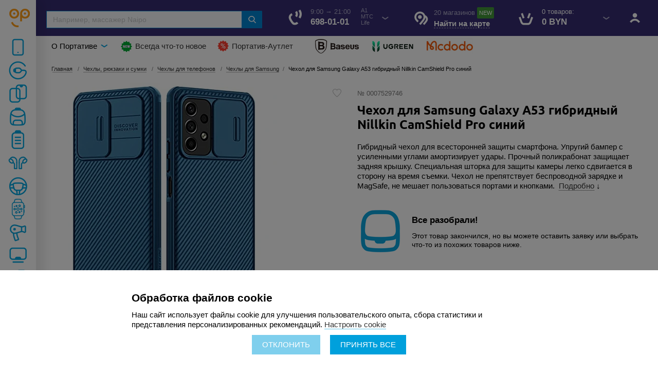

--- FILE ---
content_type: text/html; charset=UTF-8
request_url: https://portative.by/chekhly_dlya_samsung/-samsung-galaxy-a53-nillkin-camshield-pro-_1/
body_size: 62838
content:

    <!DOCTYPE html>
    <!--[if IE 8]>
    <html class="ie ie8" lang="ru-RU"><![endif]-->
    <!--[if IE 9]>
    <html class="ie ie9" lang="ru-RU"><![endif]-->
    <!--[if (gt IE 9)|!(IE)]><!-->
    <html lang="ru">
    <!--<![endif]-->
    <head>

        <script data-skip-moving="true" src="/local/templates/2023/js/jquery-3.5.1.min.js"></script>
        <meta name="format-detection" content="telephone=no">
        <meta name="SKYPE_TOOLBAR" content="SKYPE_TOOLBAR_PARSER_COMPATIBLE">
        <meta name="yandex-verification" content="a22e5c5d252ff93b"/>
        <meta name="p:domain_verify" content="b756fa69be23b44dcf8635bbab864a1b"/>
        <meta name="google-site-verification" content="ioi6OCe_zrt8OKyfVa2DAolM2SP8dsc5P6Bntxiu5Oo"/>

        
        <meta name="viewport"
              content="width=device-width, initial-scale=1.0, minimum-scale=1.0, maximum-scale=1.0, user-scalable=no">
        <meta http-equiv="X-UA-Compatible" content="IE=edge"/>
        <title>Чехол для Samsung Galaxy A53 гибридный Nillkin CamShield Pro синий купить в Минске с ценами в рассрочку</title>
        <link rel="icon" href="/favicon.ico" type="image/x-icon">

        <link rel="apple-touch-icon-precomposed" href="/favicon.ico">
                
                <!--include ../modules/ie-->
                                                <!-- Google Tag Manager -->
            <script data-skip-moving=true>
                (function (w, d, s, l, i) {
                    w[l] = w[l] || [];
                    w[l].push({
                        'gtm.start':
                            new Date().getTime(), event: 'gtm.js'
                    });
                    var f = d.getElementsByTagName(s)[0],
                        j = d.createElement(s), dl = l != 'dataLayer' ? '&l=' + l : '';
                    j.async = true;
                    j.src =
                        'https://www.googletagmanager.com/gtm.js?id=' + i + dl;
                    f.parentNode.insertBefore(j, f);
                })(window, document, 'script', 'dataLayer', 'GTM-NT8FS7');
            </script>
            <!-- End Google Tag Manager -->

                                            <noscript>
            <link rel="stylesheet" type="text/css" href="/local/templates/2023/css/no-script.css">
        </noscript>
        <!--[if IE]>
        <link href="/local/templates/2023/css/ie-styles.css" rel="stylesheet" media="all"/> <![endif]-->

        
                            <link rel="canonical" href="/chekhly_dlya_samsung/-samsung-galaxy-a53-nillkin-camshield-pro-_1/">
        
        <script type="text/javascript" data-skip-moving="true">
            // имя cookie для хранения источника
            // если используется другое имя, укажите его
            var cookie_name = 'deduplication_cookie';
            // число дней жизни куки
            var days_to_store = 90;
            // ожидаемое значение deduplication_cookie для Admitad
            var deduplication_cookie_value = 'admitad';
            // имя GET параметра для дедупликации
            // если у вас используется другой параметр, укажите его имя
            var channel_name = 'utm_source';
            // функция для получения источника из GET параметра
            getSourceParamFromUri = function () {
                var pattern = channel_name + '=([^&]+)';
                var re = new RegExp(pattern);
                return (re.exec(document.location.search) || [])[1] || '';
            };

            // функция для получения источника из cookie с именем cookie_name
            getSourceCookie = function () {
                var matches = document.cookie.match(new RegExp(
                    '(?:^|; )' + cookie_name.replace(/([\.$?*|{}\(\)\[\]\\\/\+^])/g, '\\$1') + '=([^;]*)'
                ));
                return matches ? decodeURIComponent(matches[1]) : undefined;
            };

            // функция для записи источника в cookie с именем cookie_name
            setSourceCookie = function () {
                var param = getSourceParamFromUri();
                if (!param) {
                    return;
                }
                var period = days_to_store * 60 * 60 * 24 * 1000;	// в секундах
                var expiresDate = new Date((period) + +new Date);
                var cookieString = cookie_name + '=' + param + '; path=/; expires=' + expiresDate.toGMTString();
                document.cookie = cookieString;
                document.cookie = cookieString + '; domain=.' + location.host;
            };

            // запись куки
            setSourceCookie();

        </script>

        <meta http-equiv="Content-Type" content="text/html; charset=UTF-8" />
<meta name="robots" content="index, follow" />
<meta name="description" content="Чехол для Samsung Galaxy A53 гибридный Nillkin CamShield Pro синий по ⭐️ ️выгодным ценам ⭐️ бесплатная и ⚡ быстрая доставка ⚡ по Минску и РБ ❗ рассрочка без переплат. ⏩ официальная гарантия!" />
<link rel="canonical" href="https://www.portative.by/chekhly_dlya_samsung/-samsung-galaxy-a53-nillkin-camshield-pro-_1/" />
<script data-skip-moving="true">(function(w, d, n) {var cl = "bx-core";var ht = d.documentElement;var htc = ht ? ht.className : undefined;if (htc === undefined || htc.indexOf(cl) !== -1){return;}var ua = n.userAgent;if (/(iPad;)|(iPhone;)/i.test(ua)){cl += " bx-ios";}else if (/Windows/i.test(ua)){cl += ' bx-win';}else if (/Macintosh/i.test(ua)){cl += " bx-mac";}else if (/Linux/i.test(ua) && !/Android/i.test(ua)){cl += " bx-linux";}else if (/Android/i.test(ua)){cl += " bx-android";}cl += (/(ipad|iphone|android|mobile|touch)/i.test(ua) ? " bx-touch" : " bx-no-touch");cl += w.devicePixelRatio && w.devicePixelRatio >= 2? " bx-retina": " bx-no-retina";if (/AppleWebKit/.test(ua)){cl += " bx-chrome";}else if (/Opera/.test(ua)){cl += " bx-opera";}else if (/Firefox/.test(ua)){cl += " bx-firefox";}ht.className = htc ? htc + " " + cl : cl;})(window, document, navigator);</script>

<link href="/bitrix/css/concept.quiz/template_styles.css?169745240367860" type="text/css"  rel="stylesheet" />
<link href="/bitrix/css/concept.quiz/responsive.css?169745240314050" type="text/css"  rel="stylesheet" />
<link href="/bitrix/js/ui/design-tokens/dist/ui.design-tokens.css?172104925826358" type="text/css"  rel="stylesheet" />
<link href="/bitrix/js/ui/fonts/opensans/ui.font.opensans.css?16974524012555" type="text/css"  rel="stylesheet" />
<link href="/bitrix/js/main/popup/dist/main.popup.bundle.css?173886277729852" type="text/css"  rel="stylesheet" />
<link href="/local/templates/2023/components/bitrix/catalog/catalog/style.css?1697452398697" type="text/css"  rel="stylesheet" />
<link href="/local/templates/2023/components/bitrix/catalog/catalog/bitrix/catalog.element/.default/style.css?1697452398444" type="text/css"  rel="stylesheet" />
<link href="/local/templates/2023/components/bitrix/form.result.new/preorder/style.css?16974523983030" type="text/css"  rel="stylesheet" />
<link href="/local/templates/2023/components/h2o/preorder.add/element/style.css?17574210991029" type="text/css"  rel="stylesheet" />
<link href="/local/templates/2023/components/bitrix/catalog/catalog/bitrix/catalog.element/bottom/style.css?16974523985721" type="text/css"  rel="stylesheet" />
<link href="/local/templates/2023/components/bitrix/sale.viewed.product/view/style.css?1697452398220" type="text/css"  rel="stylesheet" />
<link href="/local/templates/2023/components/bitrix/sale.basket.basket.line/cart_header/style.css?169745239811226" type="text/css"  data-template-style="true"  rel="stylesheet" />
<link href="/bitrix/components/arturgolubev/search.title/templates/.default/style.css?175733119916585" type="text/css"  data-template-style="true"  rel="stylesheet" />
<link href="/local/templates/2023/components/bitrix/breadcrumb/breadcrumbs/style.css?1697452398585" type="text/css"  data-template-style="true"  rel="stylesheet" />
<link href="/local/templates/2023/bootstrap/css/bootstrap.min.css?1697452398121200" type="text/css"  data-template-style="true"  rel="stylesheet" />
<link href="/local/templates/2023/source/css/app_STRY.css?1707477330316099" type="text/css"  data-template-style="true"  rel="stylesheet" />
<link href="/local/templates/2023/css/sitory.bootstrap.css?173011640718871" type="text/css"  data-template-style="true"  rel="stylesheet" />
<link href="/local/templates/2023/source/css/libs/magnific-popup.min.css?16974523985792" type="text/css"  data-template-style="true"  rel="stylesheet" />
<link href="/local/templates/2023/css/styles.css?1743495622103146" type="text/css"  data-template-style="true"  rel="stylesheet" />
<link href="/local/templates/2023/css/fancybox/jquery.fancybox.min.css?169745239813743" type="text/css"  data-template-style="true"  rel="stylesheet" />
<link href="/local/templates/2023/css/fancybox/sitory.fancybox.css?16974523981427" type="text/css"  data-template-style="true"  rel="stylesheet" />
<link href="/local/templates/2023/css/owl/owl.carousel.min.css?16974523982923" type="text/css"  data-template-style="true"  rel="stylesheet" />
<link href="/local/templates/2023/css/owl/owl.carousel.without_js.css?16974523981078" type="text/css"  data-template-style="true"  rel="stylesheet" />
<link href="/local/templates/2023/css/owl/sitory.owl.css?16974523984822" type="text/css"  data-template-style="true"  rel="stylesheet" />
<link href="/bitrix/components/kuznica/banner.popup/fancybox/source/jquery.fancybox.css?16974524234895" type="text/css"  data-template-style="true"  rel="stylesheet" />
<link href="/bitrix/components/kuznica/banner.popup/fancybox/source/helpers/jquery.fancybox-buttons.css?16974524232447" type="text/css"  data-template-style="true"  rel="stylesheet" />
<link href="/bitrix/themes/.default/skyweb24.popuppro_public.css?16974524232382" type="text/css"  data-template-style="true"  rel="stylesheet" />
<link href="/local/templates/2023/styles.css?173200191217423" type="text/css"  data-template-style="true"  rel="stylesheet" />
<link href="/local/templates/2023/template_styles.css?176215306912564" type="text/css"  data-template-style="true"  rel="stylesheet" />






<meta property="og:locale" content="ru_RU" />
<meta property="og:title" content="Чехол для Samsung Galaxy A53 гибридный Nillkin CamShield Pro синий купить в Минске с ценами в рассрочку"/>
<meta property="og:type" content="article" />
<meta property="og:description" content="Чехол для Samsung Galaxy A53 гибридный Nillkin CamShield Pro синий по ⭐️ ️выгодным ценам ⭐️ бесплатная и ⚡ быстрая доставка ⚡ по Минску и РБ ❗ рассрочка без переплат. ⏩ официальная гарантия!" />
<meta property="og:image" content="http://portative.by/upload/resize_cache/iblock/ab3/300_300_1/wf73uk301wliafaltz4tojpghp7dg94d.jpg">
<meta property="og:url" content="http://portative.by/chekhly_dlya_samsung/-samsung-galaxy-a53-nillkin-camshield-pro-_1/" />
    </head>

<body class="ru js-off pm-close main chekhly_dlya_samsung -samsung-galaxy-a53-nillkin-camshield-pro-_1 ">

    <!-- Google Tag Manager (noscript) -->
    <noscript>
        <iframe src="https://www.googletagmanager.com/ns.html?id=GTM-NT8FS7"
                height="0" width="0" style="display:none;visibility:hidden"></iframe>
    </noscript>
    <!-- End Google Tag Manager (noscript) -->
<div class="iPageHolder g-main">
    <header>
        <div class="iHeader">
            <div class="container-zero">
                <button type="button" class="navbar-toggle collapsed hamburger">
                    <span class="icon-bar"></span>
                    <span class="icon-bar"></span>
                    <span class="icon-bar"></span>
                </button>
                <div class="stCatalogBtn">
                    <span></span>
                    <span></span>
                    <span></span>
                    <span></span>
                    <span></span>
                    <span></span>
                    <span></span>
                    <span></span>
                    <span></span>
                </div>
                <div class="iLogo">
                    <pre style="display:none">bool(false)
</pre>
                                            <a href="/">Portative.by</a>
                                    </div>
                <div class="iIcon ic-userW UserBtn hidden-xs user-noauth">
                                            <a href="#authModal" data-toggle="modal">Войти</a>
                                    </div>
                
<div id="header_cart_ajax">
    <div class="iIcon ic-basketW BasketBtn">
        <a href="/personal/order/make/" class="hidden-lg">
            <span class="rnd">0</span>
        </a>
        <div class="item-prop visible-lg-block">
            0 товаров:        </div>
        <div class="item-descr visible-lg-block iIcon icSmall arrowDownW">
           0 BYN        </div>

                    </div>
</div>

                <div class="iIcon ic-pinW OpenMapBtn">
                    <div class="item-prop visible-lg-block"><b>20 магазинов</b> <span
                                class="iNew">New</span></div>
                    <div class="item-link">
                        <a href="#modal_cart_shop_top" class="link dash" data-toggle="modal">
                            <b>Найти на карте</b>
                        </a>
                    </div>
                </div>
                <div class="iIcon ic-recallW iHeadPhones visible-lg-block">
                    <div class="headInfo iIcon icSmall arrowDownW">
                        <div class="item-prop">9:00 → 21:00</div>
<div class="item-descr">698-01-01</div>
<div class="small-text">A1<br>МТС<br>Life</div>                    </div>
                    <div class="iDropdownList shdw">
                        <div class="iDropdownList_Head item-link">
 <a href="/about/contacts/">Контактная информация</a>
</div>
<div class="iDropdownList_Body">
	<div class="item-prop greytxt">
		 Звоните нам или пишите:
	</div>
	<div class="iPhoneList">
 <a class="ic-vel" href="tel:+375296980101">+375 29 698-01-01</a> <a class="ic-mts" href="tel:+375336980101">+375 33 698-01-01</a> <a class="ic-life" href="tel:+375256980101">+375 25 698-01-01</a>
	</div>
	<div class="item-prop greytxt">
		 Работаем:<br>
		 Ежедневно с 9:00 до 21:00<br>
	</div>
</div>
 <br>                    </div>
                </div>
            </div>
            <div class="iIcon ic-searchW SearchMobBtn visible-xs-block"><span>Search</span></div>
            <div class="iIcon ic-recallW iRecallButton visible-xs-block visible-sm-block">
                <div class="item-link">
                    <a href="tel:6980101" class="link">Позвонить</a>                </div>
            </div>
            <div class="basicSearch hidden-xs">
                <div id="result_search_ajax" class="bx-searchtitle theme-blue">
	<form action="/search/">
		<div class="bx-input-group">
			<input id="seo-search-main" placeholder="Например, массажер Naipo" type="text" name="q" value="" autocomplete="off" class="bx-form-control"/>
			<span class="bx-input-group-btn">
				<span class="bx-searchtitle-preloader " id="result_search_ajax_preloader_item"></span>
				<span class="bx-searchtitle-clear" id="result_search_ajax_clear_item"></span>
								<button class="" type="submit" name="s"></button>
			</span>
		</div>
	</form>
	
	<!--'start_frame_cache_GLdrzS'-->			<!--'end_frame_cache_GLdrzS'--></div>

            </div>
        </div>

        <div class="iHeader-bottom visible-lg-block">
            <div class="container-fluid">
                
    <ul class="menuLinks">

	
	            <li class="iIcon icSmall arrowDownB">О Портативе                <ul class="iDropdownList shdw">
	
	

	
	        <li><a href="/about/">О Портативе</a></li>
	
	

	
	        <li><a href="/about/payment/">Оплата</a></li>
	
	

	
	        <li><a href="/about/delivery/">Доставка</a></li>
	
	

	
	        <li><a href="/about/guarantee/">Гарантия</a></li>
	
	

	
	        <li><a href="/usloviya-rassrochki/">Рассрочка и кредит</a></li>
	
	

	
	        <li><a href="/about/beznal/">Безнал</a></li>
	
	

	
	        <li><a href="/about/review/">Отзывы</a></li>
	
	

	
	        <li><a href="/about/blog/">Блог</a></li>
	
	

	
	        <li><a href="/about/contacts/">Контакты</a></li>
	
	

	
	        <li><a href="/about/buyer/">Покупателю</a></li>
	
	

	
	        <li><a href="/about/subscribe/">Портатив-клуб</a></li>
	
	

	
	        <li><a href="/about/vacancy/">Вакансии</a></li>
	
	

			</ul></li>	
	        <li class="iIcon ic-news"><a href="/novinki/">Всегда что-то новое</a></li>
	
	

	
	        <li class="iIcon ic-outlet"><a href="/rasprodazhi-i-skidki/">Портатив-Аутлет</a></li>
	
	

<li class="brand-link baseus-link">
  <a href="/brand/baseus/" title="Каталог товаров Baseus">Baseus</a>
</li>
<li class="brand-link ugreen-link">
  <a href="/brand/ugreen/" title="Каталог товаров Ugreen">Ugreen</a>
</li>
<li class="brand-link mcdodo-link">
  <a href="/brand/mcdodo/" title="Каталог товаров McDodo">McDodo</a>
</li>

</ul>
                                

            </div>
        </div>
    </header>

    <div class="mainMenuMobSection">

        <div class="iClose mainMenu_close">Close</div>
        <div class="container-zero mainMenuMobile">
            <div class="iLogo logoFull">
                                    <a href="/">Portative.by</a>
                            </div>

            <ul class="iMainMenuMobile">
                                    <li class="link-cabinet visible-xs-block user-noauth">
                        <a href="#authModal" data-toggle="modal">Войти</a>
                    </li>
                
                <li class="mobMenuCatalog">
                    
<ul class="roubricsMobile">

    <li id="catMobileMenuList" class="container-zero rubcsMobileAccordion">
        <ul class="iCatMenuMobile">
                            <li class="iIcon ic-mobile">
                                            <b>Мобильная техника                                                    </b>
                        <ul class="lvl2">
                                                            <li>
                                                                            <span>Смартфоны                                                                                    </span>
                                        <ul class="lvl3">
                                                                                            <li>
                                                    <a href="/apple-iphone/">
                                                        Apple iPhone                                                                                                            </a>
                                                </li>
                                                                                                <li>
                                                    <a href="/smartfony-honor/">
                                                        Смартфоны Honor                                                                                                            </a>
                                                </li>
                                                                                                <li>
                                                    <a href="/smartfony-realme/">
                                                        Смартфоны Realme                                                                                                            </a>
                                                </li>
                                                                                                <li>
                                                    <a href="/smartfony-samsung/">
                                                        Смартфоны Samsung                                                                                                            </a>
                                                </li>
                                                                                                <li>
                                                    <a href="/smartfony-xiaomi/">
                                                        Смартфоны Xiaomi                                                                                                            </a>
                                                </li>
                                                                                                <li>
                                                    <a href="/drugie-smartfony/">
                                                        Другие смартфоны                                                                                                            </a>
                                                </li>
                                                                                        </ul>
                                                                        </li>
                                                                <li>
                                                                            <span>Ноутбуки                                                                                    </span>
                                        <ul class="lvl3">
                                                                                            <li>
                                                    <a href="/apple-macbook/">
                                                        Apple MacBook                                                                                                            </a>
                                                </li>
                                                                                                <li>
                                                    <a href="/noutbuki-asus/">
                                                        Ноутбуки Asus                                                                                                            </a>
                                                </li>
                                                                                                <li>
                                                    <a href="/noutbuki-honor/">
                                                        Ноутбуки Honor                                                                                                            </a>
                                                </li>
                                                                                                <li>
                                                    <a href="/noutbuki-lenovo/">
                                                        Ноутбуки Lenovo                                                                                                            </a>
                                                </li>
                                                                                                <li>
                                                    <a href="/noutbuki-xiaomi/">
                                                        Ноутбуки Xiaomi                                                                                                            </a>
                                                </li>
                                                                                                <li>
                                                    <a href="/drugie-noutbuki/">
                                                        Другие ноутбуки                                                                                                            </a>
                                                </li>
                                                                                        </ul>
                                                                        </li>
                                                                <li>
                                                                            <span>Планшеты                                                                                    </span>
                                        <ul class="lvl3">
                                                                                            <li>
                                                    <a href="/apple-ipad/">
                                                        Apple iPad                                                                                                            </a>
                                                </li>
                                                                                                <li>
                                                    <a href="/drugie-planshety/">
                                                        Другие планшеты                                                                                                            </a>
                                                </li>
                                                                                        </ul>
                                                                        </li>
                                                                <li>
                                                                                <a href="/elektronnye_knigi/">Электронные книги                                                                                            </a>
                                                                            </li>
                                                                <li>
                                                                                <a href="/graficheskie-planshety/">Графические планшеты                                                                                            </a>
                                                                            </li>
                                                                                    </ul>
                                    </li>
                                <li class="iIcon ic-cabel">
                                            <b>Аксессуары                                                    </b>
                        <ul class="lvl2">
                                                            <li>
                                                                            <span>Для телефонов и планшетов                                                                                    </span>
                                        <ul class="lvl3">
                                                                                            <li>
                                                    <a href="/dok-stantsii-i-podstavki/">
                                                        Подставки для телефонов                                                                                                            </a>
                                                </li>
                                                                                                <li>
                                                    <a href="/podstavki-dlya-planshetov/">
                                                        Подставки для планшетов                                                                                                            </a>
                                                </li>
                                                                                                <li>
                                                    <a href="/popsokety-i-derzhateli-na-palets/">
                                                        Попсокеты и держатели на палец                                                                                                            </a>
                                                </li>
                                                                                                <li>
                                                    <a href="/karty-pamyati/">
                                                        Карты памяти Micro                                                                                                            </a>
                                                </li>
                                                                                                <li>
                                                    <a href="/stilusy-i-perchatki/">
                                                        Стилусы и перчатки                                                                                                            </a>
                                                </li>
                                                                                                <li>
                                                    <a href="/drugie-usb-kabeli/">
                                                        Переходники                                                                                                            </a>
                                                </li>
                                                                                        </ul>
                                                                        </li>
                                                                <li>
                                                                            <span>Для ноутбуков и ПК                                                                                    </span>
                                        <ul class="lvl3">
                                                                                            <li>
                                                    <a href="/myshki/">
                                                        Мышки и коврики                                                                                                            </a>
                                                </li>
                                                                                                <li>
                                                    <a href="/klaviatury-i-pulty/">
                                                        Клавиатуры                                                                                                            </a>
                                                </li>
                                                                                                <li>
                                                    <a href="/veb-kamery/">
                                                        Веб-камеры и микрофоны                                                                                                            </a>
                                                </li>
                                                                                                <li>
                                                    <a href="/wi-fi-i-bluetooth/">
                                                        Wi-Fi и Bluetooth                                                                                                            </a>
                                                </li>
                                                                                                <li>
                                                    <a href="/kompyuternye-kabeli/">
                                                        Компьютерные кабели                                                                                                            </a>
                                                </li>
                                                                                                <li>
                                                    <a href="/zhestkie-diski/">
                                                        Внешние накопители                                                                                                            </a>
                                                </li>
                                                                                                <li>
                                                    <a href="/usb-fleshki/">
                                                        USB флешки                                                                                                            </a>
                                                </li>
                                                                                                <li>
                                                    <a href="/usb-khaby-i-kartridery/">
                                                        USB хабы и Картридеры                                                                                                            </a>
                                                </li>
                                                                                                <li>
                                                    <a href="/podstavki-dlya-noutbukov/">
                                                        Подставки для ноутбуков                                                                                                            </a>
                                                </li>
                                                                                                <li>
                                                    <a href="/nakladki-na-klaviaturu/">
                                                        Наклейки на клавиатуру                                                                                                            </a>
                                                </li>
                                                                                                <li>
                                                    <a href="/chistyashchie-sredstva/">
                                                        Чистящие средства                                                                                                            </a>
                                                </li>
                                                                                        </ul>
                                                                        </li>
                                                                <li>
                                                                            <span>Аксессуары Type-C                                                                                    </span>
                                        <ul class="lvl3">
                                                                                            <li>
                                                    <a href="/type-c-perekhodniki/">
                                                        Type-C переходники                                                                                                            </a>
                                                </li>
                                                                                                <li>
                                                    <a href="/khaby-type-c/">
                                                        Type-C хабы и картридеры                                                                                                            </a>
                                                </li>
                                                                                        </ul>
                                                                        </li>
                                                                <li>
                                                                                <a href="/brelki-i-melochi/">Брелоки и мелочи                                                                                            </a>
                                                                            </li>
                                                                                    </ul>
                                    </li>
                                <li class="iIcon ic-glass">
                                            <b>Защитные стекла и пленки                                                    </b>
                        <ul class="lvl2">
                                                            <li>
                                                                            <span>Стекла для телефонов                                                                                    </span>
                                        <ul class="lvl3">
                                                                                            <li>
                                                    <a href="/stekla-dlya-iphone/">
                                                        Стекла для iPhone                                                                                                            </a>
                                                </li>
                                                                                                <li>
                                                    <a href="/stekla-dlya-honor/">
                                                        Стекла для Honor                                                                                                            </a>
                                                </li>
                                                                                                <li>
                                                    <a href="/stekla-dlya-huawei/">
                                                        Стекла для Huawei                                                                                                            </a>
                                                </li>
                                                                                                <li>
                                                    <a href="/stekla-dlya-realme/">
                                                        Стекла для Realme                                                                                                            </a>
                                                </li>
                                                                                                <li>
                                                    <a href="/stekla-dlya-samsung/">
                                                        Стекла для Samsung                                                                                                            </a>
                                                </li>
                                                                                                <li>
                                                    <a href="/stekla-dlya-xiaomi/">
                                                        Стекла для Xiaomi                                                                                                            </a>
                                                </li>
                                                                                                <li>
                                                    <a href="/stekla-dlya-drugikh-telefonov/">
                                                        Стекла для других телефонов                                                                                                            </a>
                                                </li>
                                                                                        </ul>
                                                                        </li>
                                                                <li>
                                                                                <a href="/stekla-dlya-planshetov/">Стекла для планшетов                                                                                            </a>
                                                                            </li>
                                                                <li>
                                                                                <a href="/zashchitnye-stekla-na-noutbukov/">Защитные стекла для ноутбуков                                                                                            </a>
                                                                            </li>
                                                                <li>
                                                                                <a href="/stekla-dlya-chasov-i-brasletov/">Стекла для часов и браслетов                                                                                            </a>
                                                                            </li>
                                                                                    </ul>
                                    </li>
                                <li class="iIcon ic-bag">
                                            <b>Чехлы, рюкзаки и сумки                                                    </b>
                        <ul class="lvl2">
                                                            <li>
                                                                            <span>Чехлы                                                                                    </span>
                                        <ul class="lvl3">
                                                                                            <li>
                                                    <a href="/chekhly-dlya-planshetov/">
                                                        Чехлы для планшетов                                                                                                            </a>
                                                </li>
                                                                                                <li>
                                                    <a href="/chekhly-dlya-elektronnykh-knig/">
                                                        Чехлы для электронных книг                                                                                                            </a>
                                                </li>
                                                                                                <li>
                                                    <a href="/chekhly-dlya-noutbukov/">
                                                        Чехлы для ноутбуков                                                                                                            </a>
                                                </li>
                                                                                                <li>
                                                    <a href="/vodonepronitsaemye-chekhly/">
                                                        Водонепроницаемые чехлы                                                                                                            </a>
                                                </li>
                                                                                                <li>
                                                    <a href="/tags/chekhly-spigen/">
                                                        Чехлы Spigen                                                                                                            </a>
                                                </li>
                                                                                                <li>
                                                    <a href="/tags/chekhly-santa-barbara-polo-racquet-club/">
                                                        Чехлы Santa Barbara Polo & Racquet Club                                                                                                            </a>
                                                </li>
                                                                                        </ul>
                                                                        </li>
                                                                <li>
                                                                            <span>Чехлы для телефонов                                                                                    </span>
                                        <ul class="lvl3">
                                                                                            <li>
                                                    <a href="/chekhly_dlya_apple/">
                                                        Чехлы для Apple iPhone                                                                                                            </a>
                                                </li>
                                                                                                <li>
                                                    <a href="/chekhly_dlya_samsung/">
                                                        Чехлы для Samsung                                                                                                            </a>
                                                </li>
                                                                                                <li>
                                                    <a href="/chekhly_dlya_xiaomi/">
                                                        Чехлы для Xiaomi                                                                                                            </a>
                                                </li>
                                                                                                <li>
                                                    <a href="/chekhly_dlya_huawei/">
                                                        Чехлы для Huawei                                                                                                            </a>
                                                </li>
                                                                                                <li>
                                                    <a href="/chekhly_dlya_honor/">
                                                        Чехлы для Honor                                                                                                            </a>
                                                </li>
                                                                                                <li>
                                                    <a href="/chekhly_dlya_drugikh_brendov/">
                                                        Чехлы для других брендов                                                                                                            </a>
                                                </li>
                                                                                        </ul>
                                                                        </li>
                                                                <li>
                                                                            <span>Сумки и рюкзаки                                                                                    </span>
                                        <ul class="lvl3">
                                                                                            <li>
                                                    <a href="/ryukzaki/">
                                                        Рюкзаки                                                                                                            </a>
                                                </li>
                                                                                                <li>
                                                    <a href="/sumki-dlya-noutbukov/">
                                                        Сумки для ноутбуков                                                                                                            </a>
                                                </li>
                                                                                                <li>
                                                    <a href="/poyasnye-sumki/">
                                                        Поясные сумки                                                                                                            </a>
                                                </li>
                                                                                                <li>
                                                    <a href="/detskie-ryukzaki/">
                                                        Детские рюкзаки                                                                                                            </a>
                                                </li>
                                                                                                <li>
                                                    <a href="/sumochki-organayzery/">
                                                        Сумочки-органайзеры                                                                                                            </a>
                                                </li>
                                                                                                <li>
                                                    <a href="/sumki_kholodilniki/">
                                                        Сумки-холодильники                                                                                                            </a>
                                                </li>
                                                                                                <li>
                                                    <a href="/tags/ryukzaki-pixel/">
                                                        Рюкзаки Pixel с дисплеем                                                                                                            </a>
                                                </li>
                                                                                        </ul>
                                                                        </li>
                                                                                    </ul>
                                    </li>
                                <li class="iIcon ic-bat">
                                            <b>Зарядные и батареи                                                    </b>
                        <ul class="lvl2">
                                                            <li>
                                                                            <span>USB кабели для зарядки                                                                                    </span>
                                        <ul class="lvl3">
                                                                                            <li>
                                                    <a href="/kabeli-usb-3-1-type-c_1/">
                                                        Кабели Type-C                                                                                                            </a>
                                                </li>
                                                                                                <li>
                                                    <a href="/kabeli-microusb_1/">
                                                        Кабели MicroUSB                                                                                                            </a>
                                                </li>
                                                                                                <li>
                                                    <a href="/kabeli-apple-lightning_1/">
                                                        Кабели Apple Lightning                                                                                                            </a>
                                                </li>
                                                                                                <li>
                                                    <a href="/kabeli-2-v-1_1/">
                                                        Кабели 3-в-1                                                                                                            </a>
                                                </li>
                                                                                        </ul>
                                                                        </li>
                                                                <li>
                                                                            <span>Зарядные устройства                                                                                    </span>
                                        <ul class="lvl3">
                                                                                            <li>
                                                    <a href="/besprovodnye-zaryadnye/">
                                                        Беспроводные зарядные                                                                                                            </a>
                                                </li>
                                                                                                <li>
                                                    <a href="/besprovodnye-zaryadnye-magsafe/">
                                                        Беспроводные зарядные MagSafe                                                                                                            </a>
                                                </li>
                                                                                                <li>
                                                    <a href="/setevye-adaptery/">
                                                        Сетевые адаптеры                                                                                                            </a>
                                                </li>
                                                                                                <li>
                                                    <a href="/avtomobilnye-zaryadnye/">
                                                        Автомобильные зарядные                                                                                                            </a>
                                                </li>
                                                                                                <li>
                                                    <a href="/evroperekhodniki-i-setevye-filtry/">
                                                        Европереходники и сетевые фильтры                                                                                                            </a>
                                                </li>
                                                                                                <li>
                                                    <a href="/zaryadki-dlya-chasov-i-brasletov/">
                                                        Зарядки для часов и браслетов                                                                                                            </a>
                                                </li>
                                                                                        </ul>
                                                                        </li>
                                                                <li>
                                                                                <a href="/vneshnie-akkumulyatory_1/">Внешние аккумуляторы                                                                                            </a>
                                                                            </li>
                                                                <li>
                                                                            <span>Батарейки и аккумуляторы                                                                                    </span>
                                        <ul class="lvl3">
                                                                                            <li>
                                                    <a href="/akkumulyatory/">
                                                        Аккумуляторы                                                                                                            </a>
                                                </li>
                                                                                                <li>
                                                    <a href="/batareyki/">
                                                        Батарейки                                                                                                            </a>
                                                </li>
                                                                                                <li>
                                                    <a href="/dlya-bytovykh-akkumulyatorov/">
                                                        Зарядные для аккумуляторов                                                                                                            </a>
                                                </li>
                                                                                        </ul>
                                                                        </li>
                                                                                    </ul>
                                    </li>
                                <li class="iIcon ic-boost">
                                            <b>Наушники и звук                                                    </b>
                        <ul class="lvl2">
                                                            <li>
                                                                            <span>Беспроводные Bluetooth наушники                                                                                    </span>
                                        <ul class="lvl3">
                                                                                            <li>
                                                    <a href="/polnorazmernye-bluetooth-naushniki/">
                                                        Полноразмерные Bluetooth наушники                                                                                                            </a>
                                                </li>
                                                                                                <li>
                                                    <a href="/tws-naushniki/">
                                                        TWS наушники                                                                                                            </a>
                                                </li>
                                                                                                <li>
                                                    <a href="/sportivnye-naushniki/">
                                                        Спортивные Bluetooth наушники                                                                                                            </a>
                                                </li>
                                                                                                <li>
                                                    <a href="/nakladnye-blyutuz-naushniki/">
                                                        Накладные Bluetooth наушники                                                                                                            </a>
                                                </li>
                                                                                        </ul>
                                                                        </li>
                                                                <li>
                                                                            <span>Наушники                                                                                    </span>
                                        <ul class="lvl3">
                                                                                            <li>
                                                    <a href="/vakuumnye-naushniki/">
                                                        Вакуумные наушники                                                                                                            </a>
                                                </li>
                                                                                                <li>
                                                    <a href="/naushniki-vkladyshi/">
                                                        Наушники вкладыши                                                                                                            </a>
                                                </li>
                                                                                                <li>
                                                    <a href="/nakladnye-naushniki/">
                                                        Накладные наушники                                                                                                            </a>
                                                </li>
                                                                                                <li>
                                                    <a href="/polnorazmernye-naushniki/">
                                                        Полноразмерные наушники                                                                                                            </a>
                                                </li>
                                                                                                <li>
                                                    <a href="/igrovye-naushniki/">
                                                        Игровые наушники                                                                                                            </a>
                                                </li>
                                                                                                <li>
                                                    <a href="/naushniki-s-mikrofonom-dlya-kompyutera/">
                                                        Наушники с микрофоном для компьютера                                                                                                            </a>
                                                </li>
                                                                                                <li>
                                                    <a href="/detskie-naushniki/">
                                                        Детские наушники                                                                                                            </a>
                                                </li>
                                                                                        </ul>
                                                                        </li>
                                                                <li>
                                                                            <span>Наушники по брендам                                                                                    </span>
                                        <ul class="lvl3">
                                                                                            <li>
                                                    <a href="/tags/naushniki-ugreen/">
                                                        Наушники Ugreen                                                                                                            </a>
                                                </li>
                                                                                                <li>
                                                    <a href="/tags/naushniki-xiaomi/">
                                                        Наушники Xiaomi                                                                                                            </a>
                                                </li>
                                                                                                <li>
                                                    <a href="/tags/naushniki-apple/">
                                                        Наушники Apple AirPods                                                                                                            </a>
                                                </li>
                                                                                                <li>
                                                    <a href="/tags/jbl/">
                                                        Наушники JBL                                                                                                            </a>
                                                </li>
                                                                                                <li>
                                                    <a href="/tags/naushniki-baseus/">
                                                        Наушники Baseus                                                                                                            </a>
                                                </li>
                                                                                                <li>
                                                    <a href="/tags/naushniki-haylou/">
                                                        Наушники Haylou                                                                                                            </a>
                                                </li>
                                                                                                <li>
                                                    <a href="/tags/naushniki-anker-soundcore/">
                                                        Наушники Anker Soundcore                                                                                                            </a>
                                                </li>
                                                                                                <li>
                                                    <a href="">
                                                        Наушники QCY                                                                                                            </a>
                                                </li>
                                                                                        </ul>
                                                                        </li>
                                                                <li>
                                                                                <a href="/umnye-kolonki/">Умные колонки                                                                                            </a>
                                                                            </li>
                                                                <li>
                                                                            <span>Аксессуары для наушников                                                                                    </span>
                                        <ul class="lvl3">
                                                                                            <li>
                                                    <a href="/chekhly-dlya-airpods/">
                                                        Чехлы для AirPods                                                                                                            </a>
                                                </li>
                                                                                                <li>
                                                    <a href="/chekhly-dlya-drugikh-naushnikov/">
                                                        Чехлы для других наушников                                                                                                            </a>
                                                </li>
                                                                                                <li>
                                                    <a href="/razvetviteli-dlya-naushnikov/">
                                                        Разветвители для наушников                                                                                                            </a>
                                                </li>
                                                                                                <li>
                                                    <a href="/podstavki-dlya-naushnikov/">
                                                        Подставки для наушников                                                                                                            </a>
                                                </li>
                                                                                        </ul>
                                                                        </li>
                                                                <li>
                                                                            <span>Портативные колонки                                                                                    </span>
                                        <ul class="lvl3">
                                                                                            <li>
                                                    <a href="/tags/s-zashchitoy-ot-vody/">
                                                        С защитой от воды                                                                                                            </a>
                                                </li>
                                                                                        </ul>
                                                                        </li>
                                                                <li>
                                                                                <a href="/kolonki-dlya-vecherinok/">Колонки для вечеринок                                                                                            </a>
                                                                            </li>
                                                                <li>
                                                                                <a href="/provodnye-kolonki/">Проводные колонки                                                                                            </a>
                                                                            </li>
                                                                <li>
                                                                            <span>Колонки по брендам                                                                                    </span>
                                        <ul class="lvl3">
                                                                                            <li>
                                                    <a href="/tags/kolonki-anker/">
                                                        Колонки Anker Soundcore                                                                                                            </a>
                                                </li>
                                                                                                <li>
                                                    <a href="/tags/kolonki-jbl/">
                                                        Колонки JBL                                                                                                            </a>
                                                </li>
                                                                                                <li>
                                                    <a href="/tags/kolonki-tronsmart/">
                                                        Колонки Tronsmart                                                                                                            </a>
                                                </li>
                                                                                                <li>
                                                    <a href="/tags/yandeks-stantsii/">
                                                        Яндекс Станции                                                                                                            </a>
                                                </li>
                                                                                                <li>
                                                    <a href="/tags/kolonki-harman-kardon/">
                                                        Колонки Harman Kardon                                                                                                            </a>
                                                </li>
                                                                                                <li>
                                                    <a href="/tags/kolonki-feiyang/">
                                                        Колонки Feiyang                                                                                                            </a>
                                                </li>
                                                                                                <li>
                                                    <a href="/tags/kolonki-wekome/">
                                                        Колонки Wekome                                                                                                            </a>
                                                </li>
                                                                                                <li>
                                                    <a href="/tags/kolonki-xiaomi/">
                                                        Колонки Xiaomi                                                                                                            </a>
                                                </li>
                                                                                        </ul>
                                                                        </li>
                                                                <li>
                                                                                <a href="/saundbary/">Саундбары                                                                                            </a>
                                                                            </li>
                                                                                    </ul>
                                    </li>
                                <li class="iIcon ic-auto">
                                            <b>Автогаджеты                                                    </b>
                        <ul class="lvl2">
                                                            <li>
                                                                            <span>Держатели в машину                                                                                    </span>
                                        <ul class="lvl3">
                                                                                            <li>
                                                    <a href="/magnitnye-derzhateli-v-mashinu/">
                                                        Магнитные держатели в машину                                                                                                            </a>
                                                </li>
                                                                                                <li>
                                                    <a href="/derzhateli-na-panel/">
                                                        Держатели на стекло или панель                                                                                                            </a>
                                                </li>
                                                                                                <li>
                                                    <a href="/derzhateli-v-reshetku/">
                                                        Держатели в решетку                                                                                                            </a>
                                                </li>
                                                                                                <li>
                                                    <a href="/derzhateli-na-podgolovnik/">
                                                        Держатели на подголовник                                                                                                            </a>
                                                </li>
                                                                                                <li>
                                                    <a href="/derzhateli-v-slot-cd/">
                                                        Держатели в слот CD                                                                                                            </a>
                                                </li>
                                                                                        </ul>
                                                                        </li>
                                                                <li>
                                                                            <span>Электроника для авто                                                                                    </span>
                                        <ul class="lvl3">
                                                                                            <li>
                                                    <a href="/zaryadnye-ustroystva/">
                                                        Автомобильные зарядные устройства                                                                                                            </a>
                                                </li>
                                                                                                <li>
                                                    <a href="/modulyatory-i-kabeli-aux/">
                                                        Модуляторы и ресиверы                                                                                                            </a>
                                                </li>
                                                                                                <li>
                                                    <a href="/bluetooth-garnitury/">
                                                        Bluetooth гарнитуры                                                                                                            </a>
                                                </li>
                                                                                                <li>
                                                    <a href="/videoregistratory/">
                                                        Видеорегистраторы                                                                                                            </a>
                                                </li>
                                                                                        </ul>
                                                                        </li>
                                                                <li>
                                                                            <span>Аксессуары в машину                                                                                    </span>
                                        <ul class="lvl3">
                                                                                            <li>
                                                    <a href="/dlya-poryadka-v-mashine/">
                                                        Для порядка в машине                                                                                                            </a>
                                                </li>
                                                                                                <li>
                                                    <a href="/dlya-zashchity-sideniy/">
                                                        Для защиты сидений                                                                                                            </a>
                                                </li>
                                                                                                <li>
                                                    <a href="/avtovizitki/">
                                                        Автовизитки                                                                                                            </a>
                                                </li>
                                                                                                <li>
                                                    <a href="/interesnye-melochi/">
                                                        Полезные мелочи                                                                                                            </a>
                                                </li>
                                                                                        </ul>
                                                                        </li>
                                                                <li>
                                                                            <span>Гаджеты для машины                                                                                    </span>
                                        <ul class="lvl3">
                                                                                            <li>
                                                    <a href="/nasosy_i_kompressory/">
                                                        Насосы и компрессоры                                                                                                            </a>
                                                </li>
                                                                                                <li>
                                                    <a href="/pylesosy/">
                                                        Пылесосы                                                                                                            </a>
                                                </li>
                                                                                                <li>
                                                    <a href="/avtokholodilniki/">
                                                        Автохолодильники                                                                                                            </a>
                                                </li>
                                                                                        </ul>
                                                                        </li>
                                                                                    </ul>
                                    </li>
                                <li class="iIcon ic-tsport">
                                            <b>Спорт и транспорт                                                    </b>
                        <ul class="lvl2">
                                                            <li>
                                                                            <span>Смарт часы                                                                                    </span>
                                        <ul class="lvl3">
                                                                                            <li>
                                                    <a href="/umnye-chasy-i-fitnes-braslety/">
                                                        Умные часы и фитнес-браслеты                                                                                                            </a>
                                                </li>
                                                                                                <li>
                                                    <a href="/aksessuary-dlya-chasov-i-brasletov/">
                                                        Аксессуары для часов и браслетов                                                                                                            </a>
                                                </li>
                                                                                                <li>
                                                    <a href="/detskie-gps-chasy/">
                                                        Детские GPS часы                                                                                                            </a>
                                                </li>
                                                                                                <li>
                                                    <a href="/apple-watch/">
                                                        Apple Watch                                                                                                            </a>
                                                </li>
                                                                                        </ul>
                                                                        </li>
                                                                <li>
                                                                            <span>Электросамокаты и электроскутеры                                                                                    </span>
                                        <ul class="lvl3">
                                                                                            <li>
                                                    <a href="/elektrosamokaty/">
                                                        Электросамокаты                                                                                                            </a>
                                                </li>
                                                                                                <li>
                                                    <a href="/elektroskutery/">
                                                        Электроскутеры                                                                                                            </a>
                                                </li>
                                                                                        </ul>
                                                                        </li>
                                                                <li>
                                                                                <a href="/velotovary/">Велотовары                                                                                            </a>
                                                                            </li>
                                                                <li>
                                                                            <span>Спортивные аксессуары                                                                                    </span>
                                        <ul class="lvl3">
                                                                                            <li>
                                                    <a href="/chekhly-dlya-bega/">
                                                        Чехлы для бега                                                                                                            </a>
                                                </li>
                                                                                                <li>
                                                    <a href="/tags/naushniki-dlya-sporta/">
                                                        Наушники для спорта                                                                                                            </a>
                                                </li>
                                                                                        </ul>
                                                                        </li>
                                                                                    </ul>
                                    </li>
                                <li class="iIcon ic-health">
                                            <b>Красота и здоровье                                                    </b>
                        <ul class="lvl2">
                                                            <li>
                                                                            <span>Гаджеты для здоровья                                                                                            <span class="iNew">New</span>
                                                                                        </span>
                                        <ul class="lvl3">
                                                                                            <li>
                                                    <a href="/massazhery/">
                                                        Массажеры                                                                                                            </a>
                                                </li>
                                                                                                <li>
                                                    <a href="/umnye-vesy/">
                                                        Умные весы                                                                                                            </a>
                                                </li>
                                                                                        </ul>
                                                                        </li>
                                                                <li>
                                                                            <span>Гаджеты для волос                                                                                    </span>
                                        <ul class="lvl3">
                                                                                            <li>
                                                    <a href="/feny/">
                                                        Фены и стайлеры                                                                                                            </a>
                                                </li>
                                                                                                <li>
                                                    <a href="/trimmery/">
                                                        Триммеры и бритвы                                                                                                            </a>
                                                </li>
                                                                                        </ul>
                                                                        </li>
                                                                <li>
                                                                            <span>Здоровый климат дома                                                                                    </span>
                                        <ul class="lvl3">
                                                                                            <li>
                                                    <a href="/uvlazhniteli-vozdukha/">
                                                        Увлажнители воздуха                                                                                                            </a>
                                                </li>
                                                                                                <li>
                                                    <a href="/portativnye-ventilyatory/">
                                                        Вентиляторы                                                                                                            </a>
                                                </li>
                                                                                                <li>
                                                    <a href="/obogrevateli-i-konvektory/">
                                                        Обогреватели и конвекторы                                                                                                            </a>
                                                </li>
                                                                                        </ul>
                                                                        </li>
                                                                <li>
                                                                            <span>Красота и гигиена                                                                                    </span>
                                        <ul class="lvl3">
                                                                                            <li>
                                                    <a href="/zerkala-dlya-makiyazha/">
                                                        Зеркала для макияжа                                                                                                            </a>
                                                </li>
                                                                                                <li>
                                                    <a href="/dozatory-dlya-myla/">
                                                        Дозаторы для мыла                                                                                                            </a>
                                                </li>
                                                                                                <li>
                                                    <a href="/zubnye-shchetki/">
                                                        Зубные щетки                                                                                                            </a>
                                                </li>
                                                                                        </ul>
                                                                        </li>
                                                                <li>
                                                                            <span>Термосы и бутылки                                                                                    </span>
                                        <ul class="lvl3">
                                                                                            <li>
                                                    <a href="/termosy/">
                                                        Термосы                                                                                                            </a>
                                                </li>
                                                                                                <li>
                                                    <a href="/termokruzhki/">
                                                        Термокружки                                                                                                            </a>
                                                </li>
                                                                                                <li>
                                                    <a href="/butylki-dlya-vody/">
                                                        Бутылки для воды                                                                                                            </a>
                                                </li>
                                                                                        </ul>
                                                                        </li>
                                                                                    </ul>
                                    </li>
                                <li class="iIcon ic-tv">
                                            <b>Умный дом и Smart TV                                                    </b>
                        <ul class="lvl2">
                                                            <li>
                                                                            <span>Гаджеты для детей                                                                                    </span>
                                        <ul class="lvl3">
                                                                                            <li>
                                                    <a href="/detskie-svetilniki/">
                                                        Детские светильники                                                                                                            </a>
                                                </li>
                                                                                        </ul>
                                                                        </li>
                                                                <li>
                                                                            <span>Свет и декор                                                                                    </span>
                                        <ul class="lvl3">
                                                                                            <li>
                                                    <a href="/nochniki/">
                                                        Ночники                                                                                                            </a>
                                                </li>
                                                                                                <li>
                                                    <a href="/umnye-svetilniki/">
                                                        Cветильники                                                                                                            </a>
                                                </li>
                                                                                                <li>
                                                    <a href="/umnye-lampochki/">
                                                        Умные лампочки                                                                                                            </a>
                                                </li>
                                                                                                <li>
                                                    <a href="/nastolnye-lampy/">
                                                        Настольные лампы                                                                                                            </a>
                                                </li>
                                                                                                <li>
                                                    <a href="/fonari/">
                                                        Фонари                                                                                                            </a>
                                                </li>
                                                                                        </ul>
                                                                        </li>
                                                                <li>
                                                                            <span>Гаджеты для кухни                                                                                    </span>
                                        <ul class="lvl3">
                                                                                            <li>
                                                    <a href="/elektroshtopory/">
                                                        Электроштопоры                                                                                                            </a>
                                                </li>
                                                                                                <li>
                                                    <a href="/melnitsy-dlya-spetsiy/">
                                                        Мельницы для специй                                                                                                            </a>
                                                </li>
                                                                                                <li>
                                                    <a href="/elektrochayniki/">
                                                        Электрочайники                                                                                                            </a>
                                                </li>
                                                                                                <li>
                                                    <a href="/blendery/">
                                                        Блендеры                                                                                                            </a>
                                                </li>
                                                                                                <li>
                                                    <a href="/kofevarki-i-kofemashiny/">
                                                        Кофеварки и кофемашины                                                                                                            </a>
                                                </li>
                                                                                                <li>
                                                    <a href="/drugie-gadzhety-dlya-kukhni/">
                                                        Другие гаджеты для кухни                                                                                                            </a>
                                                </li>
                                                                                        </ul>
                                                                        </li>
                                                                <li>
                                                                            <span>Гаджеты для уборки                                                                                    </span>
                                        <ul class="lvl3">
                                                                                            <li>
                                                    <a href="/roboty-pylesosy/">
                                                        Роботы-пылесосы                                                                                                            </a>
                                                </li>
                                                                                                <li>
                                                    <a href="/vertikalnye-pylesosy/">
                                                        Вертикальные пылесосы                                                                                                            </a>
                                                </li>
                                                                                                <li>
                                                    <a href="/roboty-moyshchiki-okon/">
                                                        Роботы-мойщики окон                                                                                                            </a>
                                                </li>
                                                                                        </ul>
                                                                        </li>
                                                                <li>
                                                                            <span>Гаджеты для дома                                                                                    </span>
                                        <ul class="lvl3">
                                                                                            <li>
                                                    <a href="/ip-kamery/">
                                                        IP камеры                                                                                                            </a>
                                                </li>
                                                                                                <li>
                                                    <a href="/umnye_rozetki/">
                                                        Датчики умного дома                                                                                                            </a>
                                                </li>
                                                                                                <li>
                                                    <a href="/umnye-gadzhety/">
                                                        Умные гаджеты                                                                                                            </a>
                                                </li>
                                                                                                <li>
                                                    <a href="/otvertki-xiaomi/">
                                                        Гаджеты для ремонта                                                                                                            </a>
                                                </li>
                                                                                                <li>
                                                    <a href="/ukhod-za-odezhdoy/">
                                                        Уход за одеждой                                                                                                            </a>
                                                </li>
                                                                                        </ul>
                                                                        </li>
                                                                <li>
                                                                            <span>Smart TV                                                                                    </span>
                                        <ul class="lvl3">
                                                                                            <li>
                                                    <a href="/televizory-smart-tv/">
                                                        Телевизоры                                                                                                            </a>
                                                </li>
                                                                                                <li>
                                                    <a href="/smart-pristavki/">
                                                        Смарт приставки                                                                                                            </a>
                                                </li>
                                                                                                <li>
                                                    <a href="/proektory-i-domashnie-kinoteatry/">
                                                        Проекторы и домашние кинотеатры                                                                                                            </a>
                                                </li>
                                                                                                <li>
                                                    <a href="/preobrazovateli/">
                                                        Преобразователи и разветвители                                                                                                            </a>
                                                </li>
                                                                                                <li>
                                                    <a href="/kronshteyny-dlya-televizora/">
                                                        Кронштейны для телевизора                                                                                                            </a>
                                                </li>
                                                                                                <li>
                                                    <a href="/mediapleery-mirascreen/">
                                                        Медиаплееры MiraScreen                                                                                                            </a>
                                                </li>
                                                                                                <li>
                                                    <a href="/pulty-i-air-mouse/">
                                                        Пульты и Air Mouse                                                                                                            </a>
                                                </li>
                                                                                        </ul>
                                                                        </li>
                                                                <li>
                                                                            <span>Аудио-видео кабели                                                                                    </span>
                                        <ul class="lvl3">
                                                                                            <li>
                                                    <a href="/kabeli-hdmi-dvi-i-vga/">
                                                        Кабели HDMI, DVI и VGA                                                                                                            </a>
                                                </li>
                                                                                                <li>
                                                    <a href="/displayport/">
                                                        DisplayPort и Thunderbolt                                                                                                            </a>
                                                </li>
                                                                                                <li>
                                                    <a href="/opticheskie-kabeli/">
                                                        Оптические кабели                                                                                                            </a>
                                                </li>
                                                                                                <li>
                                                    <a href="/bluetooth-audio-adaptery/">
                                                        Bluetooth аудио адаптеры                                                                                                            </a>
                                                </li>
                                                                                                <li>
                                                    <a href="/kabeli-aux-3-5-mm/">
                                                        Кабели AUX 3,5 мм                                                                                                            </a>
                                                </li>
                                                                                                <li>
                                                    <a href="/tyulpany/">
                                                        Тюльпаны                                                                                                            </a>
                                                </li>
                                                                                        </ul>
                                                                        </li>
                                                                                    </ul>
                                    </li>
                                <li class="iIcon ic-camera">
                                            <b>Гейминг и блогинг                                                    </b>
                        <ul class="lvl2">
                                                            <li>
                                                                            <span>Съемка                                                                                    </span>
                                        <ul class="lvl3">
                                                                                            <li>
                                                    <a href="/selfi-palki/">
                                                        Селфи палки                                                                                                            </a>
                                                </li>
                                                                                                <li>
                                                    <a href="/stabilizatory/">
                                                        Стабилизаторы                                                                                                            </a>
                                                </li>
                                                                                                <li>
                                                    <a href="/obektivy-dlya-telefona/">
                                                        Объективы для телефона                                                                                                            </a>
                                                </li>
                                                                                                <li>
                                                    <a href="/shtativy-dlya-telefona/">
                                                        Штативы                                                                                                            </a>
                                                </li>
                                                                                                <li>
                                                    <a href="/zazhimy-i-derzhateli/">
                                                        Зажимы и держатели                                                                                                            </a>
                                                </li>
                                                                                        </ul>
                                                                        </li>
                                                                <li>
                                                                            <span>Звук                                                                                    </span>
                                        <ul class="lvl3">
                                                                                            <li>
                                                    <a href="/petlichnye_mikrofony/">
                                                        Петличные микрофоны                                                                                                            </a>
                                                </li>
                                                                                                <li>
                                                    <a href="/mikrofony-studiynye/">
                                                        Микрофоны для стриминга                                                                                                            </a>
                                                </li>
                                                                                        </ul>
                                                                        </li>
                                                                <li>
                                                                                <a href="/koltsevye-lampy/">Кольцевые лампы                                                                                            </a>
                                                                            </li>
                                                                <li>
                                                                                <a href="/ekshen-kamery/">Экшн-камеры                                                                                            </a>
                                                                            </li>
                                                                <li>
                                                                            <span>Instax Fujifilm                                                                                    </span>
                                        <ul class="lvl3">
                                                                                            <li>
                                                    <a href="/fotoapparaty-instax/">
                                                        Фотоаппараты Instax                                                                                                            </a>
                                                </li>
                                                                                                <li>
                                                    <a href="/kartridzhi-s-fotoplenkoy-instax/">
                                                        Картриджи с фотопленкой Instax                                                                                                            </a>
                                                </li>
                                                                                                <li>
                                                    <a href="/printery-instax/">
                                                        Принтеры Instax                                                                                                            </a>
                                                </li>
                                                                                        </ul>
                                                                        </li>
                                                                <li>
                                                                            <span>Гейминг                                                                                    </span>
                                        <ul class="lvl3">
                                                                                            <li>
                                                    <a href="/igrovye-konsoli-i-xbox/">
                                                        Игровые консоли                                                                                                            </a>
                                                </li>
                                                                                                <li>
                                                    <a href="/triggery-i-dzhoystiki/">
                                                        Игровые контроллеры                                                                                                            </a>
                                                </li>
                                                                                                <li>
                                                    <a href="/monitory/">
                                                        Мониторы                                                                                                            </a>
                                                </li>
                                                                                                <li>
                                                    <a href="/igrovye-klaviatury/">
                                                        Игровые клавиатуры                                                                                                            </a>
                                                </li>
                                                                                                <li>
                                                    <a href="/igrovye-myshi/">
                                                        Игровые мыши                                                                                                            </a>
                                                </li>
                                                                                                <li>
                                                    <a href="/igrovye-kovriki/">
                                                        Игровые коврики                                                                                                            </a>
                                                </li>
                                                                                                <li>
                                                    <a href="/virtualnaya-realnost/">
                                                        Виртуальная реальность                                                                                                            </a>
                                                </li>
                                                                                        </ul>
                                                                        </li>
                                                                                    </ul>
                                    </li>
                            <li class="iIcon ic-star">
                <a href="/novinki/">Новинки</a>
            </li>
        </ul>
    </li>
</ul>

<pre style='display:none'>int(20)
int(0)
</pre>
<div class="brands-section px-10">

    <div class="row">
                    <div class="col-xs-6">
                <a href="/brand/baseus/" title="Baseus">
					<picture>
			<source srcset="/upload/webp/upload/resize_cache/uf/63c/400_360_0/63cff3b543c6291941a8218c67bf5f7a.webp" type="image/webp"><img src="/upload/pixel.gif" loading="lazy"  data-src="/upload/resize_cache/uf/63c/400_360_0/63cff3b543c6291941a8218c67bf5f7a.png" width="400" height="280" alt="baseus" class="lazy">
		</picture>                </a>
            </div>
                        <div class="col-xs-6">
                <a href="/brand/ugreen/" title="Ugreen">
					<picture>
			<source srcset="/upload/webp/upload/resize_cache/uf/fda/400_360_0/fdaa70d56066905b4d04b23ea2bd7f0e.webp" type="image/webp"><img src="/upload/pixel.gif" loading="lazy"  data-src="/upload/resize_cache/uf/fda/400_360_0/fdaa70d56066905b4d04b23ea2bd7f0e.png" width="400" height="280" alt="ugreen" class="lazy">
		</picture>                </a>
            </div>
                        <div class="col-xs-6">
                <a href="/brand/mcdodo/" title="Mcdodo">
					<picture>
			<source srcset="/upload/webp/upload/resize_cache/uf/073/400_360_0/3mdu17jlz7ikyuh0a1lcmsu0uqewkbjn.webp" type="image/webp"><source srcset="/upload/webp/upload/resize_cache/uf/073/400_360_0/3mdu17jlz7ikyuh0a1lcmsu0uqewkbjn.jpeg" type="image/jpeg"><img src="/upload/pixel.gif" loading="lazy"  data-src="/upload/resize_cache/uf/073/400_360_0/3mdu17jlz7ikyuh0a1lcmsu0uqewkbjn.jpg" width="400" height="280" alt="mcdodo" class="lazy">
		</picture>                </a>
            </div>
                </div>

</div>
                </li>

                            <li><a href="/novinki/">Новинки</a></li>
            <li><a href="/rasprodazhi_i_skidki/">Распродажи</a></li>
            <li><a href="/about/">О Портативе</a></li>
            <li><a href="/about/delivery/">Доставка</a></li>
            <li><a href="/about/payment/">Оплата</a></li>
            <li><a href="/usloviya-rassrochki/">Рассрочка</a></li>
            <li><a href="/about/guarantee/">Гарантия</a></li>
            <li><a href="/about/review/">Отзывы</a></li>
            <li><a href="/about/blog/">Блог</a></li>
            <li><a href="/about/beznal/">Безнал</a></li>
            <li><a href="/about/buyer/">Покупателю</a></li>
                </ul>

            <div class="mainMenuBottom">
                <div class="item-prop greytxt">Принимаем к оплате:</div>
<div class="iPaySysitems items">
    <div class="item">
     <!-- <a href="https://merchantsignage.visa.com/" target="_blank" rel="nofollow">
        <img alt="Visa" src="/local/templates/december-twenty-one/images/icons/card-list-v2-1.png" loading="lazy" 
             title="Visa"/>
           </a>-->
		<span onclick="InWin('https://merchantsignage.visa.com/')">
			<img width="50" alt="Visa" src="/local/templates/december-twenty-one/images/icons/card-list-v2-1.png" loading="lazy"  height="50" title="Visa">
		</span>
    </div>
    <div class="item">
		<span onclick="InWin('https://merchantsignage.visa.com/')">
			<img width="50" alt="Visa Secure" src="/local/templates/december-twenty-one/images/icons/card-list-v2-2.png" loading="lazy"  height="50" title="Visa Secure">
		</span>
    </div>
    <div class="item">
		<span onclick="InWin('https://www.mastercard.by/ru-by.html')">
			<img width="50" alt="MasterCard" src="/local/templates/december-twenty-one/images/icons/card-list-v2-3.png" loading="lazy"  height="50" title="MasterCard">
		</span>
    </div>
    <div class="item">
		<span onclick="InWin('https://www.mastercard.by/ru-by.html')">
			<img width="50" alt="MasterCard ID Check" src="/local/templates/december-twenty-one/images/icons/card-list-v2-4.png" loading="lazy"  height="50" title="MasterCard ID Check">
		</span>
    </div>
    <div class="item">
		<span onclick="InWin('https://belkart.by/')">
			<img width="50" src="/local/templates/december-twenty-one/images/icons/card-list-v2-5.png" loading="lazy"  height="50" alt="Белкарт" title="Белкарт">
		</span>
    </div>
    <div class="item">
		<span onclick="InWin('https://belkart.by/')">
			<img width="50" alt="Белкарт ИнтернетПароль" src="/local/templates/december-twenty-one/images/icons/card-list-v2-6.png" loading="lazy"  height="50" title="Белкарт ИнтернетПароль">
		</span>
    </div>
     <!-- <div class="item">
     <a href="https://mironline.ru/" target="_blank" rel="nofollow">
        <img width="50" src="/local/templates/december-twenty-one/images/icons/card-list-v2-7.png" loading="lazy"  height="50" alt="МИР" title="МИР">
           </a>
    </div>
    <div class="item">
      <a href="https://mironline.ru/" target="_blank" rel="nofollow">
        <img width="50" alt="МИР Accept" src="/local/templates/december-twenty-one/images/icons/card-list-v2-8.png" loading="lazy"  height="50" title="МИР Accept">
           </a>
    </div>-->
    <div class="item">
		<span onclick="InWin('http://www.halva.by/shops/tehnika/portativ/')">
			<img width="50" alt="Карта рассрочки Халва" src="/local/templates/december-twenty-one/images/icons/card-list-v2-9.png" loading="lazy"  height="50" title="Карта рассрочки Халва">
		</span>
    </div>
    <div class="item">
		<span onclick="InWin('https://kartapokupok.by/ru/')">
			<img width="50" alt="Карта рассрочки Карта покупок" src="/local/templates/december-twenty-one/images/icons/card-list-v2-10.png" loading="lazy"  height="50" title="Карта рассрочки Карта покупок">
		</span>
    </div>
	<div class="item">
		<span onclick="InWin('https://www.unionpayintl.com/ru/')">
			<img width="50" alt="UnionPay" src="/local/templates/december-twenty-one/images/icons/card-list-UnionPay.png" loading="lazy"  height="50" title="UnionPay">
		</span>
    </div>
</div>
<style>

span img:hover {
	transform: translateY(-5px);
}
</style>            </div>
        </div>
    </div>

    

<div class="roubricsMenu">
    <div class="iClose">Close</div>

    <div class="iSide">
        <div class="iLogo">
                        <a href="/">Portative.by</a>
        </div>

        <div class="rubcsNames">

            <div class="rubcsConnent">
                <ul class="iCatMenu">
                                            <li class="iIcon ic-mobile">
                                                                                            <b>Мобильная техника                                                                    </b>
                                <ul>
                                    

                                        <li class="catColumn catCol_5>">

                                            <ul class="lvl2">
                                                                                                    <li>
                                                                                                                    <a href="/smartfony/">Смартфоны
                                                                                                                            </a>
                                                            
                                                                                                                    <ul class="lvl3">
                                                                                                                                    <li>
                                                                        <!--                                                                        кодинг -->
                                                                        <a href="/apple-iphone/">
                                                                            Apple iPhone                                                                                                                                                    </a>
                                                                    </li>
                                                                                                                                        <li>
                                                                        <!--                                                                        кодинг -->
                                                                        <a href="/smartfony-honor/">
                                                                            Смартфоны Honor                                                                                                                                                    </a>
                                                                    </li>
                                                                                                                                        <li>
                                                                        <!--                                                                        кодинг -->
                                                                        <a href="/smartfony-realme/">
                                                                            Смартфоны Realme                                                                                                                                                    </a>
                                                                    </li>
                                                                                                                                        <li>
                                                                        <!--                                                                        кодинг -->
                                                                        <a href="/smartfony-samsung/">
                                                                            Смартфоны Samsung                                                                                                                                                    </a>
                                                                    </li>
                                                                                                                                        <li>
                                                                        <!--                                                                        кодинг -->
                                                                        <a href="/smartfony-xiaomi/">
                                                                            Смартфоны Xiaomi                                                                                                                                                    </a>
                                                                    </li>
                                                                                                                                        <li>
                                                                        <!--                                                                        кодинг -->
                                                                        <a href="/drugie-smartfony/">
                                                                            Другие смартфоны                                                                                                                                                    </a>
                                                                    </li>
                                                                                                                                </ul>
                                                                                                                </li>
                                                                                                </ul>

                                        </li>

                                        

                                        <li class="catColumn catCol_6>">

                                            <ul class="lvl2">
                                                                                                    <li>
                                                                                                                    <a href="/noutbuki/">Ноутбуки
                                                                                                                            </a>
                                                            
                                                                                                                    <ul class="lvl3">
                                                                                                                                    <li>
                                                                        <!--                                                                        кодинг -->
                                                                        <a href="/apple-macbook/">
                                                                            Apple MacBook                                                                                                                                                    </a>
                                                                    </li>
                                                                                                                                        <li>
                                                                        <!--                                                                        кодинг -->
                                                                        <a href="/noutbuki-asus/">
                                                                            Ноутбуки Asus                                                                                                                                                    </a>
                                                                    </li>
                                                                                                                                        <li>
                                                                        <!--                                                                        кодинг -->
                                                                        <a href="/noutbuki-honor/">
                                                                            Ноутбуки Honor                                                                                                                                                    </a>
                                                                    </li>
                                                                                                                                        <li>
                                                                        <!--                                                                        кодинг -->
                                                                        <a href="/noutbuki-lenovo/">
                                                                            Ноутбуки Lenovo                                                                                                                                                    </a>
                                                                    </li>
                                                                                                                                        <li>
                                                                        <!--                                                                        кодинг -->
                                                                        <a href="/noutbuki-xiaomi/">
                                                                            Ноутбуки Xiaomi                                                                                                                                                    </a>
                                                                    </li>
                                                                                                                                        <li>
                                                                        <!--                                                                        кодинг -->
                                                                        <a href="/drugie-noutbuki/">
                                                                            Другие ноутбуки                                                                                                                                                    </a>
                                                                    </li>
                                                                                                                                </ul>
                                                                                                                </li>
                                                                                                </ul>

                                        </li>

                                        

                                        <li class="catColumn catCol_7>">

                                            <ul class="lvl2">
                                                                                                    <li>
                                                                                                                    <a href="/planshety/">Планшеты
                                                                                                                            </a>
                                                            
                                                                                                                    <ul class="lvl3">
                                                                                                                                    <li>
                                                                        <!--                                                                        кодинг -->
                                                                        <a href="/apple-ipad/">
                                                                            Apple iPad                                                                                                                                                    </a>
                                                                    </li>
                                                                                                                                        <li>
                                                                        <!--                                                                        кодинг -->
                                                                        <a href="/drugie-planshety/">
                                                                            Другие планшеты                                                                                                                                                    </a>
                                                                    </li>
                                                                                                                                </ul>
                                                                                                                </li>
                                                                                                </ul>

                                        </li>

                                        

                                        <li class="catColumn catCol_8>">

                                            <ul class="lvl2">
                                                                                                    <li>
                                                                                                                    <a href="/elektronnye_knigi/">Электронные книги
                                                                                                                            </a>
                                                            
                                                                                                            </li>
                                                                                                        <li>
                                                                                                                    <a href="/graficheskie-planshety/">Графические планшеты
                                                                                                                            </a>
                                                            
                                                                                                            </li>
                                                                                                </ul>

                                        </li>

                                        
                                    
                                </ul>
                                                    </li>
                                                <li class="iIcon ic-cabel">
                                                                                            <b>Аксессуары                                                                    </b>
                                <ul>
                                    

                                        <li class="catColumn catCol_5>">

                                            <ul class="lvl2">
                                                                                                    <li>
                                                                                                                    <a href="/dlya-telefonov_3/">Для телефонов и планшетов
                                                                                                                            </a>
                                                            
                                                                                                                    <ul class="lvl3">
                                                                                                                                    <li>
                                                                        <!--                                                                        кодинг -->
                                                                        <a href="/dok-stantsii-i-podstavki/">
                                                                            Подставки для телефонов                                                                                                                                                    </a>
                                                                    </li>
                                                                                                                                        <li>
                                                                        <!--                                                                        кодинг -->
                                                                        <a href="/podstavki-dlya-planshetov/">
                                                                            Подставки для планшетов                                                                                                                                                    </a>
                                                                    </li>
                                                                                                                                        <li>
                                                                        <!--                                                                        кодинг -->
                                                                        <a href="/popsokety-i-derzhateli-na-palets/">
                                                                            Попсокеты и держатели на палец                                                                                                                                                    </a>
                                                                    </li>
                                                                                                                                        <li>
                                                                        <!--                                                                        кодинг -->
                                                                        <a href="/karty-pamyati/">
                                                                            Карты памяти Micro                                                                                                                                                    </a>
                                                                    </li>
                                                                                                                                        <li>
                                                                        <!--                                                                        кодинг -->
                                                                        <a href="/stilusy-i-perchatki/">
                                                                            Стилусы и перчатки                                                                                                                                                    </a>
                                                                    </li>
                                                                                                                                        <li>
                                                                        <!--                                                                        кодинг -->
                                                                        <a href="/drugie-usb-kabeli/">
                                                                            Переходники                                                                                                                                                    </a>
                                                                    </li>
                                                                                                                                </ul>
                                                                                                                </li>
                                                                                                </ul>

                                        </li>

                                        

                                        <li class="catColumn catCol_7>">

                                            <ul class="lvl2">
                                                                                                    <li>
                                                                                                                    <a href="/dlya-noutbukov-i-pk/">Для ноутбуков и ПК
                                                                                                                            </a>
                                                            
                                                                                                                    <ul class="lvl3">
                                                                                                                                    <li>
                                                                        <!--                                                                        кодинг -->
                                                                        <a href="/myshki/">
                                                                            Мышки и коврики                                                                                                                                                    </a>
                                                                    </li>
                                                                                                                                        <li>
                                                                        <!--                                                                        кодинг -->
                                                                        <a href="/klaviatury-i-pulty/">
                                                                            Клавиатуры                                                                                                                                                    </a>
                                                                    </li>
                                                                                                                                        <li>
                                                                        <!--                                                                        кодинг -->
                                                                        <a href="/veb-kamery/">
                                                                            Веб-камеры и микрофоны                                                                                                                                                    </a>
                                                                    </li>
                                                                                                                                        <li>
                                                                        <!--                                                                        кодинг -->
                                                                        <a href="/wi-fi-i-bluetooth/">
                                                                            Wi-Fi и Bluetooth                                                                                                                                                    </a>
                                                                    </li>
                                                                                                                                        <li>
                                                                        <!--                                                                        кодинг -->
                                                                        <a href="/kompyuternye-kabeli/">
                                                                            Компьютерные кабели                                                                                                                                                    </a>
                                                                    </li>
                                                                                                                                        <li>
                                                                        <!--                                                                        кодинг -->
                                                                        <a href="/zhestkie-diski/">
                                                                            Внешние накопители                                                                                                                                                    </a>
                                                                    </li>
                                                                                                                                        <li>
                                                                        <!--                                                                        кодинг -->
                                                                        <a href="/usb-fleshki/">
                                                                            USB флешки                                                                                                                                                    </a>
                                                                    </li>
                                                                                                                                        <li>
                                                                        <!--                                                                        кодинг -->
                                                                        <a href="/usb-khaby-i-kartridery/">
                                                                            USB хабы и Картридеры                                                                                                                                                    </a>
                                                                    </li>
                                                                                                                                        <li>
                                                                        <!--                                                                        кодинг -->
                                                                        <a href="/podstavki-dlya-noutbukov/">
                                                                            Подставки для ноутбуков                                                                                                                                                    </a>
                                                                    </li>
                                                                                                                                        <li>
                                                                        <!--                                                                        кодинг -->
                                                                        <a href="/nakladki-na-klaviaturu/">
                                                                            Наклейки на клавиатуру                                                                                                                                                    </a>
                                                                    </li>
                                                                                                                                        <li>
                                                                        <!--                                                                        кодинг -->
                                                                        <a href="/chistyashchie-sredstva/">
                                                                            Чистящие средства                                                                                                                                                    </a>
                                                                    </li>
                                                                                                                                </ul>
                                                                                                                </li>
                                                                                                </ul>

                                        </li>

                                        

                                        <li class="catColumn catCol_8>">

                                            <ul class="lvl2">
                                                                                                    <li>
                                                                                                                    <a href="/aksessuary-type-c/">Аксессуары Type-C
                                                                                                                            </a>
                                                            
                                                                                                                    <ul class="lvl3">
                                                                                                                                    <li>
                                                                        <!--                                                                        кодинг -->
                                                                        <a href="/type-c-perekhodniki/">
                                                                            Type-C переходники                                                                                                                                                    </a>
                                                                    </li>
                                                                                                                                        <li>
                                                                        <!--                                                                        кодинг -->
                                                                        <a href="/khaby-type-c/">
                                                                            Type-C хабы и картридеры                                                                                                                                                    </a>
                                                                    </li>
                                                                                                                                </ul>
                                                                                                                </li>
                                                                                                        <li>
                                                                                                                    <a href="/brelki-i-melochi/">Брелоки и мелочи
                                                                                                                            </a>
                                                            
                                                                                                            </li>
                                                                                                </ul>

                                        </li>

                                        
                                    
                                </ul>
                                                    </li>
                                                <li class="iIcon ic-glass">
                                                                                            <b>Защитные стекла и пленки                                                                    </b>
                                <ul>
                                    

                                        <li class="catColumn catCol_5>">

                                            <ul class="lvl2">
                                                                                                    <li>
                                                                                                                    <a href="/stekla-dlya-telefonov/">Стекла для телефонов
                                                                                                                            </a>
                                                            
                                                                                                                    <ul class="lvl3">
                                                                                                                                    <li>
                                                                        <!--                                                                        кодинг -->
                                                                        <a href="/stekla-dlya-iphone/">
                                                                            Стекла для iPhone                                                                                                                                                    </a>
                                                                    </li>
                                                                                                                                        <li>
                                                                        <!--                                                                        кодинг -->
                                                                        <a href="/stekla-dlya-honor/">
                                                                            Стекла для Honor                                                                                                                                                    </a>
                                                                    </li>
                                                                                                                                        <li>
                                                                        <!--                                                                        кодинг -->
                                                                        <a href="/stekla-dlya-huawei/">
                                                                            Стекла для Huawei                                                                                                                                                    </a>
                                                                    </li>
                                                                                                                                        <li>
                                                                        <!--                                                                        кодинг -->
                                                                        <a href="/stekla-dlya-realme/">
                                                                            Стекла для Realme                                                                                                                                                    </a>
                                                                    </li>
                                                                                                                                        <li>
                                                                        <!--                                                                        кодинг -->
                                                                        <a href="/stekla-dlya-samsung/">
                                                                            Стекла для Samsung                                                                                                                                                    </a>
                                                                    </li>
                                                                                                                                        <li>
                                                                        <!--                                                                        кодинг -->
                                                                        <a href="/stekla-dlya-xiaomi/">
                                                                            Стекла для Xiaomi                                                                                                                                                    </a>
                                                                    </li>
                                                                                                                                        <li>
                                                                        <!--                                                                        кодинг -->
                                                                        <a href="/stekla-dlya-drugikh-telefonov/">
                                                                            Стекла для других телефонов                                                                                                                                                    </a>
                                                                    </li>
                                                                                                                                </ul>
                                                                                                                </li>
                                                                                                </ul>

                                        </li>

                                        

                                        <li class="catColumn catCol_6>">

                                            <ul class="lvl2">
                                                                                                    <li>
                                                                                                                    <a href="/stekla-dlya-planshetov/">Стекла для планшетов
                                                                                                                            </a>
                                                            
                                                                                                            </li>
                                                                                                        <li>
                                                                                                                    <a href="/zashchitnye-stekla-na-noutbukov/">Защитные стекла для ноутбуков
                                                                                                                            </a>
                                                            
                                                                                                            </li>
                                                                                                        <li>
                                                                                                                    <a href="/stekla-dlya-chasov-i-brasletov/">Стекла для часов и браслетов
                                                                                                                            </a>
                                                            
                                                                                                            </li>
                                                                                                </ul>

                                        </li>

                                        
                                    
                                </ul>
                                                    </li>
                                                <li class="iIcon ic-bag">
                                                                                            <b>Чехлы, рюкзаки и сумки                                                                    </b>
                                <ul>
                                    

                                        <li class="catColumn catCol_5>">

                                            <ul class="lvl2">
                                                                                                    <li>
                                                                                                                    <a href="/chekhly/">Чехлы
                                                                                                                            </a>
                                                            
                                                                                                                    <ul class="lvl3">
                                                                                                                                    <li>
                                                                        <!--                                                                        кодинг -->
                                                                        <a href="/chekhly-dlya-planshetov/">
                                                                            Чехлы для планшетов                                                                                                                                                    </a>
                                                                    </li>
                                                                                                                                        <li>
                                                                        <!--                                                                        кодинг -->
                                                                        <a href="/chekhly-dlya-elektronnykh-knig/">
                                                                            Чехлы для электронных книг                                                                                                                                                    </a>
                                                                    </li>
                                                                                                                                        <li>
                                                                        <!--                                                                        кодинг -->
                                                                        <a href="/chekhly-dlya-noutbukov/">
                                                                            Чехлы для ноутбуков                                                                                                                                                    </a>
                                                                    </li>
                                                                                                                                        <li>
                                                                        <!--                                                                        кодинг -->
                                                                        <a href="/vodonepronitsaemye-chekhly/">
                                                                            Водонепроницаемые чехлы                                                                                                                                                    </a>
                                                                    </li>
                                                                                                                                        <li>
                                                                        <!--                                                                        кодинг -->
                                                                        <a href="/tags/chekhly-spigen/">
                                                                            Чехлы Spigen                                                                                                                                                    </a>
                                                                    </li>
                                                                                                                                        <li>
                                                                        <!--                                                                        кодинг -->
                                                                        <a href="/tags/chekhly-santa-barbara-polo-racquet-club/">
                                                                            Чехлы Santa Barbara Polo & Racquet Club                                                                                                                                                    </a>
                                                                    </li>
                                                                                                                                </ul>
                                                                                                                </li>
                                                                                                </ul>

                                        </li>

                                        

                                        <li class="catColumn catCol_6>">

                                            <ul class="lvl2">
                                                                                                    <li>
                                                                                                                    <a href="/chekhly-po-brendam/">Чехлы для телефонов
                                                                                                                            </a>
                                                            
                                                                                                                    <ul class="lvl3">
                                                                                                                                    <li>
                                                                        <!--                                                                        кодинг -->
                                                                        <a href="/chekhly_dlya_apple/">
                                                                            Чехлы для Apple iPhone                                                                                                                                                    </a>
                                                                    </li>
                                                                                                                                        <li>
                                                                        <!--                                                                        кодинг -->
                                                                        <a href="/chekhly_dlya_samsung/">
                                                                            Чехлы для Samsung                                                                                                                                                    </a>
                                                                    </li>
                                                                                                                                        <li>
                                                                        <!--                                                                        кодинг -->
                                                                        <a href="/chekhly_dlya_xiaomi/">
                                                                            Чехлы для Xiaomi                                                                                                                                                    </a>
                                                                    </li>
                                                                                                                                        <li>
                                                                        <!--                                                                        кодинг -->
                                                                        <a href="/chekhly_dlya_huawei/">
                                                                            Чехлы для Huawei                                                                                                                                                    </a>
                                                                    </li>
                                                                                                                                        <li>
                                                                        <!--                                                                        кодинг -->
                                                                        <a href="/chekhly_dlya_honor/">
                                                                            Чехлы для Honor                                                                                                                                                    </a>
                                                                    </li>
                                                                                                                                        <li>
                                                                        <!--                                                                        кодинг -->
                                                                        <a href="/chekhly_dlya_drugikh_brendov/">
                                                                            Чехлы для других брендов                                                                                                                                                    </a>
                                                                    </li>
                                                                                                                                </ul>
                                                                                                                </li>
                                                                                                </ul>

                                        </li>

                                        

                                        <li class="catColumn catCol_8>">

                                            <ul class="lvl2">
                                                                                                    <li>
                                                                                                                    <a href="/sumki-i-ryukzaki/">Сумки и рюкзаки
                                                                                                                            </a>
                                                            
                                                                                                                    <ul class="lvl3">
                                                                                                                                    <li>
                                                                        <!--                                                                        кодинг -->
                                                                        <a href="/ryukzaki/">
                                                                            Рюкзаки                                                                                                                                                    </a>
                                                                    </li>
                                                                                                                                        <li>
                                                                        <!--                                                                        кодинг -->
                                                                        <a href="/sumki-dlya-noutbukov/">
                                                                            Сумки для ноутбуков                                                                                                                                                    </a>
                                                                    </li>
                                                                                                                                        <li>
                                                                        <!--                                                                        кодинг -->
                                                                        <a href="/poyasnye-sumki/">
                                                                            Поясные сумки                                                                                                                                                    </a>
                                                                    </li>
                                                                                                                                        <li>
                                                                        <!--                                                                        кодинг -->
                                                                        <a href="/detskie-ryukzaki/">
                                                                            Детские рюкзаки                                                                                                                                                    </a>
                                                                    </li>
                                                                                                                                        <li>
                                                                        <!--                                                                        кодинг -->
                                                                        <a href="/sumochki-organayzery/">
                                                                            Сумочки-органайзеры                                                                                                                                                    </a>
                                                                    </li>
                                                                                                                                        <li>
                                                                        <!--                                                                        кодинг -->
                                                                        <a href="/sumki_kholodilniki/">
                                                                            Сумки-холодильники                                                                                                                                                    </a>
                                                                    </li>
                                                                                                                                        <li>
                                                                        <!--                                                                        кодинг -->
                                                                        <a href="/tags/ryukzaki-pixel/">
                                                                            Рюкзаки Pixel с дисплеем                                                                                                                                                    </a>
                                                                    </li>
                                                                                                                                </ul>
                                                                                                                </li>
                                                                                                </ul>

                                        </li>

                                        
                                    
                                </ul>
                                                    </li>
                                                <li class="iIcon ic-bat">
                                                                                            <b>Зарядные и батареи                                                                    </b>
                                <ul>
                                    

                                        <li class="catColumn catCol_5>">

                                            <ul class="lvl2">
                                                                                                    <li>
                                                                                                                    <a href="/usb-kabeli-dlya-zaryadki/">USB кабели для зарядки
                                                                                                                            </a>
                                                            
                                                                                                                    <ul class="lvl3">
                                                                                                                                    <li>
                                                                        <!--                                                                        кодинг -->
                                                                        <a href="/kabeli-usb-3-1-type-c_1/">
                                                                            Кабели Type-C                                                                                                                                                    </a>
                                                                    </li>
                                                                                                                                        <li>
                                                                        <!--                                                                        кодинг -->
                                                                        <a href="/kabeli-microusb_1/">
                                                                            Кабели MicroUSB                                                                                                                                                    </a>
                                                                    </li>
                                                                                                                                        <li>
                                                                        <!--                                                                        кодинг -->
                                                                        <a href="/kabeli-apple-lightning_1/">
                                                                            Кабели Apple Lightning                                                                                                                                                    </a>
                                                                    </li>
                                                                                                                                        <li>
                                                                        <!--                                                                        кодинг -->
                                                                        <a href="/kabeli-2-v-1_1/">
                                                                            Кабели 3-в-1                                                                                                                                                    </a>
                                                                    </li>
                                                                                                                                </ul>
                                                                                                                </li>
                                                                                                </ul>

                                        </li>

                                        

                                        <li class="catColumn catCol_6>">

                                            <ul class="lvl2">
                                                                                                    <li>
                                                                                                                    <a href="/zaryadnye-ustroystva_1/">Зарядные устройства
                                                                                                                            </a>
                                                            
                                                                                                                    <ul class="lvl3">
                                                                                                                                    <li>
                                                                        <!--                                                                        кодинг -->
                                                                        <a href="/besprovodnye-zaryadnye/">
                                                                            Беспроводные зарядные                                                                                                                                                    </a>
                                                                    </li>
                                                                                                                                        <li>
                                                                        <!--                                                                        кодинг -->
                                                                        <a href="/besprovodnye-zaryadnye-magsafe/">
                                                                            Беспроводные зарядные MagSafe                                                                                                                                                    </a>
                                                                    </li>
                                                                                                                                        <li>
                                                                        <!--                                                                        кодинг -->
                                                                        <a href="/setevye-adaptery/">
                                                                            Сетевые адаптеры                                                                                                                                                    </a>
                                                                    </li>
                                                                                                                                        <li>
                                                                        <!--                                                                        кодинг -->
                                                                        <a href="/avtomobilnye-zaryadnye/">
                                                                            Автомобильные зарядные                                                                                                                                                    </a>
                                                                    </li>
                                                                                                                                        <li>
                                                                        <!--                                                                        кодинг -->
                                                                        <a href="/evroperekhodniki-i-setevye-filtry/">
                                                                            Европереходники и сетевые фильтры                                                                                                                                                    </a>
                                                                    </li>
                                                                                                                                        <li>
                                                                        <!--                                                                        кодинг -->
                                                                        <a href="/zaryadki-dlya-chasov-i-brasletov/">
                                                                            Зарядки для часов и браслетов                                                                                                                                                    </a>
                                                                    </li>
                                                                                                                                </ul>
                                                                                                                </li>
                                                                                                </ul>

                                        </li>

                                        

                                        <li class="catColumn catCol_7>">

                                            <ul class="lvl2">
                                                                                                    <li>
                                                                                                                    <a href="/vneshnie-akkumulyatory_1/">Внешние аккумуляторы
                                                                                                                            </a>
                                                            
                                                                                                            </li>
                                                                                                </ul>

                                        </li>

                                        

                                        <li class="catColumn catCol_8>">

                                            <ul class="lvl2">
                                                                                                    <li>
                                                                                                                    <a href="/bytovye-akkumulyatory/">Батарейки и аккумуляторы
                                                                                                                            </a>
                                                            
                                                                                                                    <ul class="lvl3">
                                                                                                                                    <li>
                                                                        <!--                                                                        кодинг -->
                                                                        <a href="/akkumulyatory/">
                                                                            Аккумуляторы                                                                                                                                                    </a>
                                                                    </li>
                                                                                                                                        <li>
                                                                        <!--                                                                        кодинг -->
                                                                        <a href="/batareyki/">
                                                                            Батарейки                                                                                                                                                    </a>
                                                                    </li>
                                                                                                                                        <li>
                                                                        <!--                                                                        кодинг -->
                                                                        <a href="/dlya-bytovykh-akkumulyatorov/">
                                                                            Зарядные для аккумуляторов                                                                                                                                                    </a>
                                                                    </li>
                                                                                                                                </ul>
                                                                                                                </li>
                                                                                                </ul>

                                        </li>

                                        
                                    
                                </ul>
                                                    </li>
                                                <li class="iIcon ic-boost">
                                                                                            <b>Наушники и звук                                                                    </b>
                                <ul>
                                    

                                        <li class="catColumn catCol_5>">

                                            <ul class="lvl2">
                                                                                                    <li>
                                                                                                                    <a href="/besprovodnye-bluetooth-naushniki/">Беспроводные Bluetooth наушники
                                                                                                                            </a>
                                                            
                                                                                                                    <ul class="lvl3">
                                                                                                                                    <li>
                                                                        <!--                                                                        кодинг -->
                                                                        <a href="/polnorazmernye-bluetooth-naushniki/">
                                                                            Полноразмерные Bluetooth наушники                                                                                                                                                    </a>
                                                                    </li>
                                                                                                                                        <li>
                                                                        <!--                                                                        кодинг -->
                                                                        <a href="/tws-naushniki/">
                                                                            TWS наушники                                                                                                                                                    </a>
                                                                    </li>
                                                                                                                                        <li>
                                                                        <!--                                                                        кодинг -->
                                                                        <a href="/sportivnye-naushniki/">
                                                                            Спортивные Bluetooth наушники                                                                                                                                                    </a>
                                                                    </li>
                                                                                                                                        <li>
                                                                        <!--                                                                        кодинг -->
                                                                        <a href="/nakladnye-blyutuz-naushniki/">
                                                                            Накладные Bluetooth наушники                                                                                                                                                    </a>
                                                                    </li>
                                                                                                                                </ul>
                                                                                                                </li>
                                                                                                        <li>
                                                                                                                    <a href="/naushniki/">Наушники
                                                                                                                            </a>
                                                            
                                                                                                                    <ul class="lvl3">
                                                                                                                                    <li>
                                                                        <!--                                                                        кодинг -->
                                                                        <a href="/vakuumnye-naushniki/">
                                                                            Вакуумные наушники                                                                                                                                                    </a>
                                                                    </li>
                                                                                                                                        <li>
                                                                        <!--                                                                        кодинг -->
                                                                        <a href="/naushniki-vkladyshi/">
                                                                            Наушники вкладыши                                                                                                                                                    </a>
                                                                    </li>
                                                                                                                                        <li>
                                                                        <!--                                                                        кодинг -->
                                                                        <a href="/nakladnye-naushniki/">
                                                                            Накладные наушники                                                                                                                                                    </a>
                                                                    </li>
                                                                                                                                        <li>
                                                                        <!--                                                                        кодинг -->
                                                                        <a href="/polnorazmernye-naushniki/">
                                                                            Полноразмерные наушники                                                                                                                                                    </a>
                                                                    </li>
                                                                                                                                        <li>
                                                                        <!--                                                                        кодинг -->
                                                                        <a href="/igrovye-naushniki/">
                                                                            Игровые наушники                                                                                                                                                    </a>
                                                                    </li>
                                                                                                                                        <li>
                                                                        <!--                                                                        кодинг -->
                                                                        <a href="/naushniki-s-mikrofonom-dlya-kompyutera/">
                                                                            Наушники с микрофоном для компьютера                                                                                                                                                    </a>
                                                                    </li>
                                                                                                                                        <li>
                                                                        <!--                                                                        кодинг -->
                                                                        <a href="/detskie-naushniki/">
                                                                            Детские наушники                                                                                                                                                    </a>
                                                                    </li>
                                                                                                                                </ul>
                                                                                                                </li>
                                                                                                </ul>

                                        </li>

                                        

                                        <li class="catColumn catCol_6>">

                                            <ul class="lvl2">
                                                                                                    <li>
                                                                                                                    Наушники по брендам
                                                                                                                        
                                                                                                                    <ul class="lvl3">
                                                                                                                                    <li>
                                                                        <!--                                                                        кодинг -->
                                                                        <a href="/tags/naushniki-ugreen/">
                                                                            Наушники Ugreen                                                                                                                                                    </a>
                                                                    </li>
                                                                                                                                        <li>
                                                                        <!--                                                                        кодинг -->
                                                                        <a href="/tags/naushniki-xiaomi/">
                                                                            Наушники Xiaomi                                                                                                                                                    </a>
                                                                    </li>
                                                                                                                                        <li>
                                                                        <!--                                                                        кодинг -->
                                                                        <a href="/tags/naushniki-apple/">
                                                                            Наушники Apple AirPods                                                                                                                                                    </a>
                                                                    </li>
                                                                                                                                        <li>
                                                                        <!--                                                                        кодинг -->
                                                                        <a href="/tags/jbl/">
                                                                            Наушники JBL                                                                                                                                                    </a>
                                                                    </li>
                                                                                                                                        <li>
                                                                        <!--                                                                        кодинг -->
                                                                        <a href="/tags/naushniki-baseus/">
                                                                            Наушники Baseus                                                                                                                                                    </a>
                                                                    </li>
                                                                                                                                        <li>
                                                                        <!--                                                                        кодинг -->
                                                                        <a href="/tags/naushniki-haylou/">
                                                                            Наушники Haylou                                                                                                                                                    </a>
                                                                    </li>
                                                                                                                                        <li>
                                                                        <!--                                                                        кодинг -->
                                                                        <a href="/tags/naushniki-anker-soundcore/">
                                                                            Наушники Anker Soundcore                                                                                                                                                    </a>
                                                                    </li>
                                                                                                                                        <li>
                                                                        <!--                                                                        кодинг -->
                                                                        <a href="">
                                                                            Наушники QCY                                                                                                                                                    </a>
                                                                    </li>
                                                                                                                                </ul>
                                                                                                                </li>
                                                                                                        <li>
                                                                                                                    <a href="/aksessuary-dlya-naushnikov/">Аксессуары для наушников
                                                                                                                            </a>
                                                            
                                                                                                                    <ul class="lvl3">
                                                                                                                                    <li>
                                                                        <!--                                                                        кодинг -->
                                                                        <a href="/chekhly-dlya-airpods/">
                                                                            Чехлы для AirPods                                                                                                                                                    </a>
                                                                    </li>
                                                                                                                                        <li>
                                                                        <!--                                                                        кодинг -->
                                                                        <a href="/chekhly-dlya-drugikh-naushnikov/">
                                                                            Чехлы для других наушников                                                                                                                                                    </a>
                                                                    </li>
                                                                                                                                        <li>
                                                                        <!--                                                                        кодинг -->
                                                                        <a href="/razvetviteli-dlya-naushnikov/">
                                                                            Разветвители для наушников                                                                                                                                                    </a>
                                                                    </li>
                                                                                                                                        <li>
                                                                        <!--                                                                        кодинг -->
                                                                        <a href="/podstavki-dlya-naushnikov/">
                                                                            Подставки для наушников                                                                                                                                                    </a>
                                                                    </li>
                                                                                                                                </ul>
                                                                                                                </li>
                                                                                                </ul>

                                        </li>

                                        

                                        <li class="catColumn catCol_7>">

                                            <ul class="lvl2">
                                                                                                    <li>
                                                                                                                    <a href="/umnye-kolonki/">Умные колонки
                                                                                                                            </a>
                                                            
                                                                                                            </li>
                                                                                                        <li>
                                                                                                                    <a href="/portativnye-kolonki_1/">Портативные колонки
                                                                                                                            </a>
                                                            
                                                                                                                    <ul class="lvl3">
                                                                                                                                    <li>
                                                                        <!--                                                                        кодинг -->
                                                                        <a href="/tags/s-zashchitoy-ot-vody/">
                                                                            С защитой от воды                                                                                                                                                    </a>
                                                                    </li>
                                                                                                                                </ul>
                                                                                                                </li>
                                                                                                        <li>
                                                                                                                    <a href="/kolonki-dlya-vecherinok/">Колонки для вечеринок
                                                                                                                            </a>
                                                            
                                                                                                            </li>
                                                                                                        <li>
                                                                                                                    <a href="/provodnye-kolonki/">Проводные колонки
                                                                                                                            </a>
                                                            
                                                                                                            </li>
                                                                                                        <li>
                                                                                                                    <a href="/saundbary/">Саундбары
                                                                                                                            </a>
                                                            
                                                                                                            </li>
                                                                                                </ul>

                                        </li>

                                        

                                        <li class="catColumn catCol_8>">

                                            <ul class="lvl2">
                                                                                                    <li>
                                                                                                                    Колонки по брендам
                                                                                                                        
                                                                                                                    <ul class="lvl3">
                                                                                                                                    <li>
                                                                        <!--                                                                        кодинг -->
                                                                        <a href="/tags/kolonki-anker/">
                                                                            Колонки Anker Soundcore                                                                                                                                                    </a>
                                                                    </li>
                                                                                                                                        <li>
                                                                        <!--                                                                        кодинг -->
                                                                        <a href="/tags/kolonki-jbl/">
                                                                            Колонки JBL                                                                                                                                                    </a>
                                                                    </li>
                                                                                                                                        <li>
                                                                        <!--                                                                        кодинг -->
                                                                        <a href="/tags/kolonki-tronsmart/">
                                                                            Колонки Tronsmart                                                                                                                                                    </a>
                                                                    </li>
                                                                                                                                        <li>
                                                                        <!--                                                                        кодинг -->
                                                                        <a href="/tags/yandeks-stantsii/">
                                                                            Яндекс Станции                                                                                                                                                    </a>
                                                                    </li>
                                                                                                                                        <li>
                                                                        <!--                                                                        кодинг -->
                                                                        <a href="/tags/kolonki-harman-kardon/">
                                                                            Колонки Harman Kardon                                                                                                                                                    </a>
                                                                    </li>
                                                                                                                                        <li>
                                                                        <!--                                                                        кодинг -->
                                                                        <a href="/tags/kolonki-feiyang/">
                                                                            Колонки Feiyang                                                                                                                                                    </a>
                                                                    </li>
                                                                                                                                        <li>
                                                                        <!--                                                                        кодинг -->
                                                                        <a href="/tags/kolonki-wekome/">
                                                                            Колонки Wekome                                                                                                                                                    </a>
                                                                    </li>
                                                                                                                                        <li>
                                                                        <!--                                                                        кодинг -->
                                                                        <a href="/tags/kolonki-xiaomi/">
                                                                            Колонки Xiaomi                                                                                                                                                    </a>
                                                                    </li>
                                                                                                                                </ul>
                                                                                                                </li>
                                                                                                </ul>

                                        </li>

                                        
                                    
                                </ul>
                                                    </li>
                                                <li class="iIcon ic-auto">
                                                                                            <b>Автогаджеты                                                                    </b>
                                <ul>
                                    

                                        <li class="catColumn catCol_5>">

                                            <ul class="lvl2">
                                                                                                    <li>
                                                                                                                    <a href="/derzhateli_1/">Держатели в машину
                                                                                                                            </a>
                                                            
                                                                                                                    <ul class="lvl3">
                                                                                                                                    <li>
                                                                        <!--                                                                        кодинг -->
                                                                        <a href="/magnitnye-derzhateli-v-mashinu/">
                                                                            Магнитные держатели в машину                                                                                                                                                    </a>
                                                                    </li>
                                                                                                                                        <li>
                                                                        <!--                                                                        кодинг -->
                                                                        <a href="/derzhateli-na-panel/">
                                                                            Держатели на стекло или панель                                                                                                                                                    </a>
                                                                    </li>
                                                                                                                                        <li>
                                                                        <!--                                                                        кодинг -->
                                                                        <a href="/derzhateli-v-reshetku/">
                                                                            Держатели в решетку                                                                                                                                                    </a>
                                                                    </li>
                                                                                                                                        <li>
                                                                        <!--                                                                        кодинг -->
                                                                        <a href="/derzhateli-na-podgolovnik/">
                                                                            Держатели на подголовник                                                                                                                                                    </a>
                                                                    </li>
                                                                                                                                        <li>
                                                                        <!--                                                                        кодинг -->
                                                                        <a href="/derzhateli-v-slot-cd/">
                                                                            Держатели в слот CD                                                                                                                                                    </a>
                                                                    </li>
                                                                                                                                </ul>
                                                                                                                </li>
                                                                                                </ul>

                                        </li>

                                        

                                        <li class="catColumn catCol_6>">

                                            <ul class="lvl2">
                                                                                                    <li>
                                                                                                                    <a href="/elektronika/">Электроника для авто
                                                                                                                            </a>
                                                            
                                                                                                                    <ul class="lvl3">
                                                                                                                                    <li>
                                                                        <!--                                                                        кодинг -->
                                                                        <a href="/zaryadnye-ustroystva/">
                                                                            Автомобильные зарядные устройства                                                                                                                                                    </a>
                                                                    </li>
                                                                                                                                        <li>
                                                                        <!--                                                                        кодинг -->
                                                                        <a href="/modulyatory-i-kabeli-aux/">
                                                                            Модуляторы и ресиверы                                                                                                                                                    </a>
                                                                    </li>
                                                                                                                                        <li>
                                                                        <!--                                                                        кодинг -->
                                                                        <a href="/bluetooth-garnitury/">
                                                                            Bluetooth гарнитуры                                                                                                                                                    </a>
                                                                    </li>
                                                                                                                                        <li>
                                                                        <!--                                                                        кодинг -->
                                                                        <a href="/videoregistratory/">
                                                                            Видеорегистраторы                                                                                                                                                    </a>
                                                                    </li>
                                                                                                                                </ul>
                                                                                                                </li>
                                                                                                </ul>

                                        </li>

                                        

                                        <li class="catColumn catCol_7>">

                                            <ul class="lvl2">
                                                                                                    <li>
                                                                                                                    <a href="/aksessuary/">Аксессуары в машину
                                                                                                                            </a>
                                                            
                                                                                                                    <ul class="lvl3">
                                                                                                                                    <li>
                                                                        <!--                                                                        кодинг -->
                                                                        <a href="/dlya-poryadka-v-mashine/">
                                                                            Для порядка в машине                                                                                                                                                    </a>
                                                                    </li>
                                                                                                                                        <li>
                                                                        <!--                                                                        кодинг -->
                                                                        <a href="/dlya-zashchity-sideniy/">
                                                                            Для защиты сидений                                                                                                                                                    </a>
                                                                    </li>
                                                                                                                                        <li>
                                                                        <!--                                                                        кодинг -->
                                                                        <a href="/avtovizitki/">
                                                                            Автовизитки                                                                                                                                                    </a>
                                                                    </li>
                                                                                                                                        <li>
                                                                        <!--                                                                        кодинг -->
                                                                        <a href="/interesnye-melochi/">
                                                                            Полезные мелочи                                                                                                                                                    </a>
                                                                    </li>
                                                                                                                                </ul>
                                                                                                                </li>
                                                                                                </ul>

                                        </li>

                                        

                                        <li class="catColumn catCol_8>">

                                            <ul class="lvl2">
                                                                                                    <li>
                                                                                                                    <a href="/gadzhety-dlya-mashiny/">Гаджеты для машины
                                                                                                                            </a>
                                                            
                                                                                                                    <ul class="lvl3">
                                                                                                                                    <li>
                                                                        <!--                                                                        кодинг -->
                                                                        <a href="/nasosy_i_kompressory/">
                                                                            Насосы и компрессоры                                                                                                                                                    </a>
                                                                    </li>
                                                                                                                                        <li>
                                                                        <!--                                                                        кодинг -->
                                                                        <a href="/pylesosy/">
                                                                            Пылесосы                                                                                                                                                    </a>
                                                                    </li>
                                                                                                                                        <li>
                                                                        <!--                                                                        кодинг -->
                                                                        <a href="/avtokholodilniki/">
                                                                            Автохолодильники                                                                                                                                                    </a>
                                                                    </li>
                                                                                                                                </ul>
                                                                                                                </li>
                                                                                                </ul>

                                        </li>

                                        
                                    
                                </ul>
                                                    </li>
                                                <li class="iIcon ic-tsport">
                                                                                            <b>Спорт и транспорт                                                                    </b>
                                <ul>
                                    

                                        <li class="catColumn catCol_5>">

                                            <ul class="lvl2">
                                                                                                    <li>
                                                                                                                    <a href="/smart-chasy-i-fitnes-braslety/">Смарт часы
                                                                                                                            </a>
                                                            
                                                                                                                    <ul class="lvl3">
                                                                                                                                    <li>
                                                                        <!--                                                                        кодинг -->
                                                                        <a href="/umnye-chasy-i-fitnes-braslety/">
                                                                            Умные часы и фитнес-браслеты                                                                                                                                                    </a>
                                                                    </li>
                                                                                                                                        <li>
                                                                        <!--                                                                        кодинг -->
                                                                        <a href="/aksessuary-dlya-chasov-i-brasletov/">
                                                                            Аксессуары для часов и браслетов                                                                                                                                                    </a>
                                                                    </li>
                                                                                                                                        <li>
                                                                        <!--                                                                        кодинг -->
                                                                        <a href="/detskie-gps-chasy/">
                                                                            Детские GPS часы                                                                                                                                                    </a>
                                                                    </li>
                                                                                                                                        <li>
                                                                        <!--                                                                        кодинг -->
                                                                        <a href="/apple-watch/">
                                                                            Apple Watch                                                                                                                                                    </a>
                                                                    </li>
                                                                                                                                </ul>
                                                                                                                </li>
                                                                                                </ul>

                                        </li>

                                        

                                        <li class="catColumn catCol_7>">

                                            <ul class="lvl2">
                                                                                                    <li>
                                                                                                                    <a href="/elektrosamokaty-i-elektroskutery/">Электросамокаты и электроскутеры
                                                                                                                            </a>
                                                            
                                                                                                                    <ul class="lvl3">
                                                                                                                                    <li>
                                                                        <!--                                                                        кодинг -->
                                                                        <a href="/elektrosamokaty/">
                                                                            Электросамокаты                                                                                                                                                    </a>
                                                                    </li>
                                                                                                                                        <li>
                                                                        <!--                                                                        кодинг -->
                                                                        <a href="/elektroskutery/">
                                                                            Электроскутеры                                                                                                                                                    </a>
                                                                    </li>
                                                                                                                                </ul>
                                                                                                                </li>
                                                                                                        <li>
                                                                                                                    <a href="/velotovary/">Велотовары
                                                                                                                            </a>
                                                            
                                                                                                            </li>
                                                                                                </ul>

                                        </li>

                                        

                                        <li class="catColumn catCol_6>">

                                            <ul class="lvl2">
                                                                                                    <li>
                                                                                                                    <a href="/sportivnye-aksessuary/">Спортивные аксессуары
                                                                                                                            </a>
                                                            
                                                                                                                    <ul class="lvl3">
                                                                                                                                    <li>
                                                                        <!--                                                                        кодинг -->
                                                                        <a href="/chekhly-dlya-bega/">
                                                                            Чехлы для бега                                                                                                                                                    </a>
                                                                    </li>
                                                                                                                                        <li>
                                                                        <!--                                                                        кодинг -->
                                                                        <a href="/tags/naushniki-dlya-sporta/">
                                                                            Наушники для спорта                                                                                                                                                    </a>
                                                                    </li>
                                                                                                                                </ul>
                                                                                                                </li>
                                                                                                </ul>

                                        </li>

                                        
                                    
                                </ul>
                                                    </li>
                                                <li class="iIcon ic-health">
                                                                                            <b>Красота и здоровье                                                                    </b>
                                <ul>
                                    

                                        <li class="catColumn catCol_5>">

                                            <ul class="lvl2">
                                                                                                    <li>
                                                                                                                    <a href="/krasota-i-zdorove/">Гаджеты для здоровья
                                                                                                                                    <span class="iNew">New</span>
                                                                                                                                </a>
                                                            
                                                                                                                    <ul class="lvl3">
                                                                                                                                    <li>
                                                                        <!--                                                                        кодинг -->
                                                                        <a href="/massazhery/">
                                                                            Массажеры                                                                                                                                                    </a>
                                                                    </li>
                                                                                                                                        <li>
                                                                        <!--                                                                        кодинг -->
                                                                        <a href="/umnye-vesy/">
                                                                            Умные весы                                                                                                                                                    </a>
                                                                    </li>
                                                                                                                                </ul>
                                                                                                                </li>
                                                                                                        <li>
                                                                                                                    <a href="/krasota-i-gigiena/">Красота и гигиена
                                                                                                                            </a>
                                                            
                                                                                                                    <ul class="lvl3">
                                                                                                                                    <li>
                                                                        <!--                                                                        кодинг -->
                                                                        <a href="/zerkala-dlya-makiyazha/">
                                                                            Зеркала для макияжа                                                                                                                                                    </a>
                                                                    </li>
                                                                                                                                        <li>
                                                                        <!--                                                                        кодинг -->
                                                                        <a href="/dozatory-dlya-myla/">
                                                                            Дозаторы для мыла                                                                                                                                                    </a>
                                                                    </li>
                                                                                                                                        <li>
                                                                        <!--                                                                        кодинг -->
                                                                        <a href="/zubnye-shchetki/">
                                                                            Зубные щетки                                                                                                                                                    </a>
                                                                    </li>
                                                                                                                                </ul>
                                                                                                                </li>
                                                                                                </ul>

                                        </li>

                                        

                                        <li class="catColumn catCol_6>">

                                            <ul class="lvl2">
                                                                                                    <li>
                                                                                                                    <a href="/gadzhety-dlya-volos/">Гаджеты для волос
                                                                                                                            </a>
                                                            
                                                                                                                    <ul class="lvl3">
                                                                                                                                    <li>
                                                                        <!--                                                                        кодинг -->
                                                                        <a href="/feny/">
                                                                            Фены и стайлеры                                                                                                                                                    </a>
                                                                    </li>
                                                                                                                                        <li>
                                                                        <!--                                                                        кодинг -->
                                                                        <a href="/trimmery/">
                                                                            Триммеры и бритвы                                                                                                                                                    </a>
                                                                    </li>
                                                                                                                                </ul>
                                                                                                                </li>
                                                                                                        <li>
                                                                                                                    <a href="/zdorovyy-klimat-doma/">Здоровый климат дома
                                                                                                                            </a>
                                                            
                                                                                                                    <ul class="lvl3">
                                                                                                                                    <li>
                                                                        <!--                                                                        кодинг -->
                                                                        <a href="/uvlazhniteli-vozdukha/">
                                                                            Увлажнители воздуха                                                                                                                                                    </a>
                                                                    </li>
                                                                                                                                        <li>
                                                                        <!--                                                                        кодинг -->
                                                                        <a href="/portativnye-ventilyatory/">
                                                                            Вентиляторы                                                                                                                                                    </a>
                                                                    </li>
                                                                                                                                        <li>
                                                                        <!--                                                                        кодинг -->
                                                                        <a href="/obogrevateli-i-konvektory/">
                                                                            Обогреватели и конвекторы                                                                                                                                                    </a>
                                                                    </li>
                                                                                                                                </ul>
                                                                                                                </li>
                                                                                                </ul>

                                        </li>

                                        

                                        <li class="catColumn catCol_7>">

                                            <ul class="lvl2">
                                                                                                    <li>
                                                                                                                    <a href="/pitanie/">Термосы и бутылки
                                                                                                                            </a>
                                                            
                                                                                                                    <ul class="lvl3">
                                                                                                                                    <li>
                                                                        <!--                                                                        кодинг -->
                                                                        <a href="/termosy/">
                                                                            Термосы                                                                                                                                                    </a>
                                                                    </li>
                                                                                                                                        <li>
                                                                        <!--                                                                        кодинг -->
                                                                        <a href="/termokruzhki/">
                                                                            Термокружки                                                                                                                                                    </a>
                                                                    </li>
                                                                                                                                        <li>
                                                                        <!--                                                                        кодинг -->
                                                                        <a href="/butylki-dlya-vody/">
                                                                            Бутылки для воды                                                                                                                                                    </a>
                                                                    </li>
                                                                                                                                </ul>
                                                                                                                </li>
                                                                                                </ul>

                                        </li>

                                        
                                    
                                </ul>
                                                    </li>
                                                <li class="iIcon ic-tv">
                                                                                            <b>Умный дом и Smart TV                                                                    </b>
                                <ul>
                                    

                                        <li class="catColumn catCol_5>">

                                            <ul class="lvl2">
                                                                                                    <li>
                                                                                                                    <a href="/gadzhety-dlya-detey/">Гаджеты для детей
                                                                                                                            </a>
                                                            
                                                                                                                    <ul class="lvl3">
                                                                                                                                    <li>
                                                                        <!--                                                                        кодинг -->
                                                                        <a href="/detskie-svetilniki/">
                                                                            Детские светильники                                                                                                                                                    </a>
                                                                    </li>
                                                                                                                                </ul>
                                                                                                                </li>
                                                                                                        <li>
                                                                                                                    <a href="/svet-i-dekor/">Свет и декор
                                                                                                                            </a>
                                                            
                                                                                                                    <ul class="lvl3">
                                                                                                                                    <li>
                                                                        <!--                                                                        кодинг -->
                                                                        <a href="/nochniki/">
                                                                            Ночники                                                                                                                                                    </a>
                                                                    </li>
                                                                                                                                        <li>
                                                                        <!--                                                                        кодинг -->
                                                                        <a href="/umnye-svetilniki/">
                                                                            Cветильники                                                                                                                                                    </a>
                                                                    </li>
                                                                                                                                        <li>
                                                                        <!--                                                                        кодинг -->
                                                                        <a href="/umnye-lampochki/">
                                                                            Умные лампочки                                                                                                                                                    </a>
                                                                    </li>
                                                                                                                                        <li>
                                                                        <!--                                                                        кодинг -->
                                                                        <a href="/nastolnye-lampy/">
                                                                            Настольные лампы                                                                                                                                                    </a>
                                                                    </li>
                                                                                                                                        <li>
                                                                        <!--                                                                        кодинг -->
                                                                        <a href="/fonari/">
                                                                            Фонари                                                                                                                                                    </a>
                                                                    </li>
                                                                                                                                </ul>
                                                                                                                </li>
                                                                                                        <li>
                                                                                                                    <a href="/gadzhety-dlya-doma/">Гаджеты для дома
                                                                                                                            </a>
                                                            
                                                                                                                    <ul class="lvl3">
                                                                                                                                    <li>
                                                                        <!--                                                                        кодинг -->
                                                                        <a href="/ip-kamery/">
                                                                            IP камеры                                                                                                                                                    </a>
                                                                    </li>
                                                                                                                                        <li>
                                                                        <!--                                                                        кодинг -->
                                                                        <a href="/umnye_rozetki/">
                                                                            Датчики умного дома                                                                                                                                                    </a>
                                                                    </li>
                                                                                                                                        <li>
                                                                        <!--                                                                        кодинг -->
                                                                        <a href="/umnye-gadzhety/">
                                                                            Умные гаджеты                                                                                                                                                    </a>
                                                                    </li>
                                                                                                                                        <li>
                                                                        <!--                                                                        кодинг -->
                                                                        <a href="/otvertki-xiaomi/">
                                                                            Гаджеты для ремонта                                                                                                                                                    </a>
                                                                    </li>
                                                                                                                                        <li>
                                                                        <!--                                                                        кодинг -->
                                                                        <a href="/ukhod-za-odezhdoy/">
                                                                            Уход за одеждой                                                                                                                                                    </a>
                                                                    </li>
                                                                                                                                </ul>
                                                                                                                </li>
                                                                                                </ul>

                                        </li>

                                        

                                        <li class="catColumn catCol_6>">

                                            <ul class="lvl2">
                                                                                                    <li>
                                                                                                                    <a href="/gadzhety-dlya-kukhni/">Гаджеты для кухни
                                                                                                                            </a>
                                                            
                                                                                                                    <ul class="lvl3">
                                                                                                                                    <li>
                                                                        <!--                                                                        кодинг -->
                                                                        <a href="/elektroshtopory/">
                                                                            Электроштопоры                                                                                                                                                    </a>
                                                                    </li>
                                                                                                                                        <li>
                                                                        <!--                                                                        кодинг -->
                                                                        <a href="/melnitsy-dlya-spetsiy/">
                                                                            Мельницы для специй                                                                                                                                                    </a>
                                                                    </li>
                                                                                                                                        <li>
                                                                        <!--                                                                        кодинг -->
                                                                        <a href="/elektrochayniki/">
                                                                            Электрочайники                                                                                                                                                    </a>
                                                                    </li>
                                                                                                                                        <li>
                                                                        <!--                                                                        кодинг -->
                                                                        <a href="/blendery/">
                                                                            Блендеры                                                                                                                                                    </a>
                                                                    </li>
                                                                                                                                        <li>
                                                                        <!--                                                                        кодинг -->
                                                                        <a href="/kofevarki-i-kofemashiny/">
                                                                            Кофеварки и кофемашины                                                                                                                                                    </a>
                                                                    </li>
                                                                                                                                        <li>
                                                                        <!--                                                                        кодинг -->
                                                                        <a href="/drugie-gadzhety-dlya-kukhni/">
                                                                            Другие гаджеты для кухни                                                                                                                                                    </a>
                                                                    </li>
                                                                                                                                </ul>
                                                                                                                </li>
                                                                                                        <li>
                                                                                                                    <a href="/gadzhety-dlya-uborki/">Гаджеты для уборки
                                                                                                                            </a>
                                                            
                                                                                                                    <ul class="lvl3">
                                                                                                                                    <li>
                                                                        <!--                                                                        кодинг -->
                                                                        <a href="/roboty-pylesosy/">
                                                                            Роботы-пылесосы                                                                                                                                                    </a>
                                                                    </li>
                                                                                                                                        <li>
                                                                        <!--                                                                        кодинг -->
                                                                        <a href="/vertikalnye-pylesosy/">
                                                                            Вертикальные пылесосы                                                                                                                                                    </a>
                                                                    </li>
                                                                                                                                        <li>
                                                                        <!--                                                                        кодинг -->
                                                                        <a href="/roboty-moyshchiki-okon/">
                                                                            Роботы-мойщики окон                                                                                                                                                    </a>
                                                                    </li>
                                                                                                                                </ul>
                                                                                                                </li>
                                                                                                </ul>

                                        </li>

                                        

                                        <li class="catColumn catCol_7>">

                                            <ul class="lvl2">
                                                                                                    <li>
                                                                                                                    <a href="/smart-tv/">Smart TV
                                                                                                                            </a>
                                                            
                                                                                                                    <ul class="lvl3">
                                                                                                                                    <li>
                                                                        <!--                                                                        кодинг -->
                                                                        <a href="/televizory-smart-tv/">
                                                                            Телевизоры                                                                                                                                                    </a>
                                                                    </li>
                                                                                                                                        <li>
                                                                        <!--                                                                        кодинг -->
                                                                        <a href="/smart-pristavki/">
                                                                            Смарт приставки                                                                                                                                                    </a>
                                                                    </li>
                                                                                                                                        <li>
                                                                        <!--                                                                        кодинг -->
                                                                        <a href="/proektory-i-domashnie-kinoteatry/">
                                                                            Проекторы и домашние кинотеатры                                                                                                                                                    </a>
                                                                    </li>
                                                                                                                                        <li>
                                                                        <!--                                                                        кодинг -->
                                                                        <a href="/preobrazovateli/">
                                                                            Преобразователи и разветвители                                                                                                                                                    </a>
                                                                    </li>
                                                                                                                                        <li>
                                                                        <!--                                                                        кодинг -->
                                                                        <a href="/kronshteyny-dlya-televizora/">
                                                                            Кронштейны для телевизора                                                                                                                                                    </a>
                                                                    </li>
                                                                                                                                        <li>
                                                                        <!--                                                                        кодинг -->
                                                                        <a href="/mediapleery-mirascreen/">
                                                                            Медиаплееры MiraScreen                                                                                                                                                    </a>
                                                                    </li>
                                                                                                                                        <li>
                                                                        <!--                                                                        кодинг -->
                                                                        <a href="/pulty-i-air-mouse/">
                                                                            Пульты и Air Mouse                                                                                                                                                    </a>
                                                                    </li>
                                                                                                                                </ul>
                                                                                                                </li>
                                                                                                </ul>

                                        </li>

                                        

                                        <li class="catColumn catCol_8>">

                                            <ul class="lvl2">
                                                                                                    <li>
                                                                                                                    <a href="/audio-video-kabeli/">Аудио-видео кабели
                                                                                                                            </a>
                                                            
                                                                                                                    <ul class="lvl3">
                                                                                                                                    <li>
                                                                        <!--                                                                        кодинг -->
                                                                        <a href="/kabeli-hdmi-dvi-i-vga/">
                                                                            Кабели HDMI, DVI и VGA                                                                                                                                                    </a>
                                                                    </li>
                                                                                                                                        <li>
                                                                        <!--                                                                        кодинг -->
                                                                        <a href="/displayport/">
                                                                            DisplayPort и Thunderbolt                                                                                                                                                    </a>
                                                                    </li>
                                                                                                                                        <li>
                                                                        <!--                                                                        кодинг -->
                                                                        <a href="/opticheskie-kabeli/">
                                                                            Оптические кабели                                                                                                                                                    </a>
                                                                    </li>
                                                                                                                                        <li>
                                                                        <!--                                                                        кодинг -->
                                                                        <a href="/bluetooth-audio-adaptery/">
                                                                            Bluetooth аудио адаптеры                                                                                                                                                    </a>
                                                                    </li>
                                                                                                                                        <li>
                                                                        <!--                                                                        кодинг -->
                                                                        <a href="/kabeli-aux-3-5-mm/">
                                                                            Кабели AUX 3,5 мм                                                                                                                                                    </a>
                                                                    </li>
                                                                                                                                        <li>
                                                                        <!--                                                                        кодинг -->
                                                                        <a href="/tyulpany/">
                                                                            Тюльпаны                                                                                                                                                    </a>
                                                                    </li>
                                                                                                                                </ul>
                                                                                                                </li>
                                                                                                </ul>

                                        </li>

                                        
                                    
                                </ul>
                                                    </li>
                                                <li class="iIcon ic-camera">
                                                                                            <b>Гейминг и блогинг                                                                    </b>
                                <ul>
                                    

                                        <li class="catColumn catCol_5>">

                                            <ul class="lvl2">
                                                                                                    <li>
                                                                                                                    <a href="/semka/">Съемка
                                                                                                                            </a>
                                                            
                                                                                                                    <ul class="lvl3">
                                                                                                                                    <li>
                                                                        <!--                                                                        кодинг -->
                                                                        <a href="/selfi-palki/">
                                                                            Селфи палки                                                                                                                                                    </a>
                                                                    </li>
                                                                                                                                        <li>
                                                                        <!--                                                                        кодинг -->
                                                                        <a href="/stabilizatory/">
                                                                            Стабилизаторы                                                                                                                                                    </a>
                                                                    </li>
                                                                                                                                        <li>
                                                                        <!--                                                                        кодинг -->
                                                                        <a href="/obektivy-dlya-telefona/">
                                                                            Объективы для телефона                                                                                                                                                    </a>
                                                                    </li>
                                                                                                                                        <li>
                                                                        <!--                                                                        кодинг -->
                                                                        <a href="/shtativy-dlya-telefona/">
                                                                            Штативы                                                                                                                                                    </a>
                                                                    </li>
                                                                                                                                        <li>
                                                                        <!--                                                                        кодинг -->
                                                                        <a href="/zazhimy-i-derzhateli/">
                                                                            Зажимы и держатели                                                                                                                                                    </a>
                                                                    </li>
                                                                                                                                </ul>
                                                                                                                </li>
                                                                                                        <li>
                                                                                                                    <a href="/zvuk/">Звук
                                                                                                                            </a>
                                                            
                                                                                                                    <ul class="lvl3">
                                                                                                                                    <li>
                                                                        <!--                                                                        кодинг -->
                                                                        <a href="/petlichnye_mikrofony/">
                                                                            Петличные микрофоны                                                                                                                                                    </a>
                                                                    </li>
                                                                                                                                        <li>
                                                                        <!--                                                                        кодинг -->
                                                                        <a href="/mikrofony-studiynye/">
                                                                            Микрофоны для стриминга                                                                                                                                                    </a>
                                                                    </li>
                                                                                                                                </ul>
                                                                                                                </li>
                                                                                                </ul>

                                        </li>

                                        

                                        <li class="catColumn catCol_6>">

                                            <ul class="lvl2">
                                                                                                    <li>
                                                                                                                    <a href="/koltsevye-lampy/">Кольцевые лампы
                                                                                                                            </a>
                                                            
                                                                                                            </li>
                                                                                                        <li>
                                                                                                                    <a href="/ekshen-kamery/">Экшн-камеры
                                                                                                                            </a>
                                                            
                                                                                                            </li>
                                                                                                        <li>
                                                                                                                    <a href="/instax-fujifilm/">Instax Fujifilm
                                                                                                                            </a>
                                                            
                                                                                                                    <ul class="lvl3">
                                                                                                                                    <li>
                                                                        <!--                                                                        кодинг -->
                                                                        <a href="/fotoapparaty-instax/">
                                                                            Фотоаппараты Instax                                                                                                                                                    </a>
                                                                    </li>
                                                                                                                                        <li>
                                                                        <!--                                                                        кодинг -->
                                                                        <a href="/kartridzhi-s-fotoplenkoy-instax/">
                                                                            Картриджи с фотопленкой Instax                                                                                                                                                    </a>
                                                                    </li>
                                                                                                                                        <li>
                                                                        <!--                                                                        кодинг -->
                                                                        <a href="/printery-instax/">
                                                                            Принтеры Instax                                                                                                                                                    </a>
                                                                    </li>
                                                                                                                                </ul>
                                                                                                                </li>
                                                                                                </ul>

                                        </li>

                                        

                                        <li class="catColumn catCol_7>">

                                            <ul class="lvl2">
                                                                                                    <li>
                                                                                                                    <a href="/geyming/">Гейминг
                                                                                                                            </a>
                                                            
                                                                                                                    <ul class="lvl3">
                                                                                                                                    <li>
                                                                        <!--                                                                        кодинг -->
                                                                        <a href="/igrovye-konsoli-i-xbox/">
                                                                            Игровые консоли                                                                                                                                                    </a>
                                                                    </li>
                                                                                                                                        <li>
                                                                        <!--                                                                        кодинг -->
                                                                        <a href="/triggery-i-dzhoystiki/">
                                                                            Игровые контроллеры                                                                                                                                                    </a>
                                                                    </li>
                                                                                                                                        <li>
                                                                        <!--                                                                        кодинг -->
                                                                        <a href="/monitory/">
                                                                            Мониторы                                                                                                                                                    </a>
                                                                    </li>
                                                                                                                                        <li>
                                                                        <!--                                                                        кодинг -->
                                                                        <a href="/igrovye-klaviatury/">
                                                                            Игровые клавиатуры                                                                                                                                                    </a>
                                                                    </li>
                                                                                                                                        <li>
                                                                        <!--                                                                        кодинг -->
                                                                        <a href="/igrovye-myshi/">
                                                                            Игровые мыши                                                                                                                                                    </a>
                                                                    </li>
                                                                                                                                        <li>
                                                                        <!--                                                                        кодинг -->
                                                                        <a href="/igrovye-kovriki/">
                                                                            Игровые коврики                                                                                                                                                    </a>
                                                                    </li>
                                                                                                                                        <li>
                                                                        <!--                                                                        кодинг -->
                                                                        <a href="/virtualnaya-realnost/">
                                                                            Виртуальная реальность                                                                                                                                                    </a>
                                                                    </li>
                                                                                                                                </ul>
                                                                                                                </li>
                                                                                                </ul>

                                        </li>

                                        
                                    
                                </ul>
                                                    </li>
                                            <li class="iIcon ic-star">
                        <a href="/novinki/">Новинки</a>
                    </li>
                </ul>
                <span class="bg-span"></span>

            </div>
        </div>
    </div>
</div>

    <div class="Page">    <div id="navigation" class="breadcrumb"><ol class="list-reset" itemscope itemtype="https://schema.org/BreadcrumbList">
			<li itemprop="itemListElement" itemscope
      itemtype="https://schema.org/ListItem"
><a  itemprop="item" title="Главная" href="/"><span itemprop="name">Главная</span></a><meta itemprop="position" content="0" />
</li>
			<li itemprop="itemListElement" itemscope
      itemtype="https://schema.org/ListItem"
><a  itemprop="item" title="Чехлы, рюкзаки и сумки" href="/chekhly-styekla/"><span itemprop="name">Чехлы, рюкзаки и сумки</span></a><meta itemprop="position" content="1" />
</li>
			<li itemprop="itemListElement" itemscope
      itemtype="https://schema.org/ListItem"
><a  itemprop="item" title="Чехлы для телефонов" href="/chekhly-po-brendam/"><span itemprop="name">Чехлы для телефонов</span></a><meta itemprop="position" content="2" />
</li>
			<li itemprop="itemListElement" itemscope
      itemtype="https://schema.org/ListItem"
><a  itemprop="item" title="Чехлы для Samsung" href="/chekhly_dlya_samsung/"><span itemprop="name">Чехлы для Samsung</span></a><meta itemprop="position" content="3" />
</li><li class="active" itemprop="itemListElement" itemscope
      itemtype="https://schema.org/ListItem"><span data-id="11" itemprop="name">Чехол для Samsung Galaxy A53 гибридный Nillkin CamShield Pro синий</span><meta itemprop="position" content="4" /></li></ol></div>    <h1 class="" id="title">Чехол для Samsung Galaxy A53 гибридный Nillkin CamShield Pro синий</h1><div id="comp_1440cdeff46d3922df3b2a62daad6a0f">

<!--Динамический ремаркетинг-->
<noscript>
    <div style="display:inline;">
        <img height="1" width="1" style="border-style:none;" alt=""
             src="//googleads.g.doubleclick.net/pagead/viewthroughconversion/853516880/?guid=ON&amp;script=0"/>
    </div>
</noscript>
<!--Динамический ремаркетинг-->

<div>
<!--itemscope itemtype="https://schema.org/Product">  start of schema -->

    <div class="element-descr_wrap row ">
        <span class="hide hidden"
              itemprop="name">Чехол для Samsung Galaxy A53 гибридный Nillkin CamShield Pro синий</span>
        <div class="col-xs-12 col-sm-6 col-lg-6 sl-element_wrap">

            <div class="catalog-nav visible-xs-block">
                <div class="list-nav">
                    <div class="item link-back"><span>&#8592; <a href="/chekhly_dlya_samsung/" onclick="BX.ajax.insertToNode('/chekhly_dlya_samsung/?bxajaxid=1440cdeff46d3922df3b2a62daad6a0f', 'comp_1440cdeff46d3922df3b2a62daad6a0f'); return false;"  >Чехлы для Samsung</a></span>
                    </div>
                    

                    <div class="item">
                        <span class="product-num item-prop greytxt">№&nbsp;0007529746&nbsp;</span>

                                                                            </div>

                    </div>
                </div>

                <div class="sl-element-circ inited-not 222">
                    <div class="wrapper">
                        <div class="inner">

                                                            <div class="favorites"><a href="#" data-id="127013"
                                                          class="icon ajax_wish ajax_delay_127013">&nbsp;</a>
                                </div>
                            
                            <div class="sl-element-circ inited-not">
                                <div class="wrapper">
                                    <div class="inner">
                                                                                <div class="carousel-wrapper cursor">
                                            <div id="carousel" class="popup-gallery">
                                                                                                                                                            <div data-slide="1" class="sl-item">
                                                            <a href="/upload/iblock/8ae/0iymnb6zwkmyz3r07dmjoesdsz6ptm0y.jpg" onclick="event.preventDefault();">
																																<picture>
			<source srcset="/upload/webp/upload/resize_cache/iblock/8ae/438_438_1/0iymnb6zwkmyz3r07dmjoesdsz6ptm0y.webp" type="image/webp"><source srcset="/upload/webp/upload/resize_cache/iblock/8ae/438_438_1/0iymnb6zwkmyz3r07dmjoesdsz6ptm0y.jpeg" type="image/jpeg"><img src="/upload/resize_cache/iblock/8ae/438_438_1/0iymnb6zwkmyz3r07dmjoesdsz6ptm0y.jpg" loading="lazy"  width="438" height="438" alt="Чехол для Samsung Galaxy A53 гибридный Nillkin CamShield Pro синий" title="Чехол для Samsung Galaxy A53 гибридный Nillkin CamShield Pro синий" class=" class="main-image"">
		</picture>															</a>
														</div>
                                                                                                                                                    </div>
                                        </div>
                                        
                                                                            </div>
                                </div>
                            </div>

                            
                                                    </div>
                    </div>
                </div>

                            </div>

            <div class="col-xs-12 col-sm-6 col-lg-6 element-descr no-pic">

                <div class="catalog-nav hidden-xs">
                    <div class="list-nav">
                                                <div class="item">
                            <span class="product-num item-prop greytxt">№&nbsp;0007529746&nbsp;</span>
                                                                                        </div>
                        </div>
                    </div>

                    <div class="element-title" data-ing="2212"><span itemprop="name" class="h1 item-title">Чехол для Samsung Galaxy A53 гибридный Nillkin CamShield Pro синий</span>
                    </div>

                    
                    
                    <div>

<!-- itemprop="offers" itemscope="" itemtype="https://schema.org/Offer"> -->

                                                <link itemprop="url" href="https://www.portative.by/chekhly_dlya_samsung/-samsung-galaxy-a53-nillkin-camshield-pro-_1/"/>

                        <br>
                        

                        
                                            <div class="text">
                <span itemprop="description">Гибридный чехол для всесторонней защиты смартфона. Упругий бампер с усиленными углами амортизирует удары. Прочный поликрабонат защищает задняя крышку. Специальная шторка для защиты камеры легко сдвигается в сторону на время съемки. Чехол не препятствует беспроводной зарядке и MagSafe, не мешает пользоваться портами и кнопками.                    </span>&nbsp;<a href="javascript:void(0);" data-href="#tab-1"
                                                                     class="dot detail_description anchor-link">Подробно</a><span>&nbsp;&#8595;</span>
                    </div>
                                            <div class="avail">
                            <link itemprop="availability" content="https://schema.org/SoldOut">
                            <div class="no-item zero-items "><strong>Все разобрали!</strong>
                                <p>Этот товар закончился, но&nbsp;вы можете оставить заявку 
или выбрать что-то из&nbsp;похожих товаров ниже.
</p>                            </div>
                        </div>
                </div>

                    
    <div id="h2o_preorder">
        <!--в этот див вставляется предзаказ из файла component_epilog.php-->
    </div>

    

    

        </div>  <!-- /element-descr -->
</div>
<div id="modalAddress_detail" tabindex="-1" role="dialog" aria-hidden="true" class="modal modal-address fade">
    <div class="modal-dialog">
        <div class="modal-content">
            <div class="modal-header">
                <button id="seo-modalAddress" type="button" data-dismiss="modal" aria-hidden="true"
                        class="close"></button>
            </div>
            <div class="modal-body">

                <pre style='display: none'></pre>
                <div class="m-address">
                    <ol class="list-item">
                                            </ol>
                </div>
                <div class="m-map">
                    <div id="mapModal" class="map">
                    </div>

                                        
                                    </div>
                
            </div>
        </div>
    </div>
</div>

	<div id="preorder-place-out">

    <div class="product-subscribe">

        <div>
            <div class="modal-header">
                <div class="modal-title">Оформить предзаказ:</div>
            </div>
			
			<div class="modal-container">
            
<form name="SIMPLE_FORM_6" action="/chekhly_dlya_samsung/-samsung-galaxy-a53-nillkin-camshield-pro-_1/" method="POST" enctype="multipart/form-data"><input type="hidden" name="bxajaxid" id="bxajaxid_1440cdeff46d3922df3b2a62daad6a0f_8BACKi" value="1440cdeff46d3922df3b2a62daad6a0f" /><input type="hidden" name="AJAX_CALL" value="Y" /><input type="hidden" name="sessid" id="sessid" value="d3fbcd681e6b9560c961fd170b97a265" /><input type="hidden" name="WEB_FORM_ID" value="6" />            <input type="hidden" name="form_text_18" value="[127013] Чехол для Samsung Galaxy A53 гибридный Nillkin CamShield Pro синий">
            <input type="hidden" name="form_text_19" value="no@email.com">

            <div class="form-group control-group">
                <label for="preorder-21"
                       class="name col-xs-12">Ваше имя <span class="f-star">*</span>:</label>
                <div class="text col-xs-12">
                    <input type="text" name="form_text_21" value="" placeholder="Ваше имя" class="inputtext">
                </div>
            </div>

            <div class="form-group control-group">
                <label for="preorder-21"
                       class="name col-xs-12">Телефон <span class="f-star">*</span>:</label>
                <div class="text col-xs-12">
                    <input type="text" name="form_text_20" value="" placeholder="+375 (29) 000-00-00">
                </div>
            </div>
            <div class="form-submit">
                <div>
                    <input type="submit" class="btn btn-default btn_submit" value="Оформить"  onclick="yandexTarget('1click'); return true;" name="web_form_submit">

                </div>
            </div>
			
			</div>

            </form>        </div>
    </div>

        </div>
    <div id="h2o_preorder-out">
        <!--Предзаказ-->
        
<div class="product-subscribe violetBg">

    <div>
                    <div class="modal-header">
                <div class="modal-title"><span class="like_h4">Cообщить о поступлении товара:</span></div>
            </div>
            <div class="modal-container">
                
<form class="add_preorder_ h2o_add_preorder_form"
                      action="/chekhly_dlya_samsung/-samsung-galaxy-a53-nillkin-camshield-pro-_1/" method="post" enctype="multipart/form-data"><input type="hidden" name="bxajaxid" id="bxajaxid_1440cdeff46d3922df3b2a62daad6a0f_Ar8Szp" value="1440cdeff46d3922df3b2a62daad6a0f" /><input type="hidden" name="AJAX_CALL" value="Y" />                    <input type="hidden" name="add_preorder" value="Y"/>
                    <input type="hidden" name="H2O_PREORDER[ELEMENT_ID]"
                           value="127013"/>
                    <input type="hidden" name="AJAX_CALL_PREORDER_ADD" value="Y"/>
                                                                        <div class="form-group control-group class_USER_EMAIL">
                                <label for="preorder-USER_EMAIL"
                                       class="name col-xs-12">Письмом на Email:                                        <!--<span class="f-star">*</span>--></label>
                                <div class="text col-xs-12">
                                                                        <input id="preorder-USER_EMAIL" size="0" type="text" placeholder="email@example.com"                                           name="H2O_PREORDER[USER_EMAIL]"
                                           value=""
                                           class="form-control preorder-USER_EMAIL inputtext  requesr-field">
                                </div>
                                                            </div>
                                                    <div class="form-group control-group class_USER_PHONE">
                                <label for="preorder-USER_PHONE"
                                       class="name col-xs-12">или SMS на телефон *:                                        <!--<span class="f-star">*</span>--></label>
                                <div class="text col-xs-12">
                                                                        <input id="preorder-USER_PHONE" size="0" type="text" placeholder="+375 (29) 0000000"                                           name="H2O_PREORDER[USER_PHONE]"
                                           value=""
                                           class="form-control preorder-USER_PHONE inputtext  requesr-field">
                                </div>
                                                            </div>
                                                                <div class="form-submit">
                        <div>
                            <button type="submit" class="btn btn-default btn_submit btn big-btn blue-btn">
                                Отправить                            </button>
                        </div>
                    </div>
                </form>
            </div>
                        </div>
</div>

                <!--Предзаказ-->
    </div>
    
    <!-- Tab panes-->
    

<div id="element-tab" role="tabpanel" class="element-tabs 333">
	<!-- Nav tabs-->
    
    <div class="mob-scroll-tabs col-xs-12">
	<ul role="tablist" class="nav top-nav-tabs nav-tabs list-reset">
				<li role="presentation" class="active"><a href="#tab-1" aria-controls="tab-1" role="tab" data-toggle="tab">Обзор товара</a></li>
				<li role="presentation" class=""><a href="#tab-2" aria-controls="tab-2" role="tab" data-toggle="tab">Характеристики</a></li>
		<li role="presentation"><a href="#tab-3" aria-controls="tab-3" role="tab" data-toggle="tab">Доставка</a></li>
		<li role="presentation"><a href="#tab-4" aria-controls="tab-4" role="tab" data-toggle="tab">Оплата</a></li>

	</ul>
	</div><!-- /mob-scroll-tabs -->
    	<!-- Tab panes-->
	<div class="tab-content content-new-tab product-overview col-lg-8 col-md-9 col-xs-12 clearfix">
				<div id="tab-1" role="tabpanel" class="tab-pane fade in active">
			<div class="product-overview">
				<h2>
Надежная защита с заботой о камере </h2>
<blockquote class="blockquote">
 <i>При покупке чехла для смартфона обычно приходится выбирать что-то одно: или привлекательный дизайн, или действительно качественная противоударная защита. В фирме Nillkin решили доказать, что брутальная конструкция – не помеха стилю, а дизайн может быть не только красивым, но и функциональным. Гораздо более функциональным, чем у чехлов, к которым все привыкли.</i>
</blockquote>
<p>
 
				<picture>
					<source srcset="/upload/webp/upload/medialibrary/421/77gprwh7aao35pzqjvmia59j172axv8f.webp" type="image/webp">
					<source srcset="/upload/webp/upload/medialibrary/421/77gprwh7aao35pzqjvmia59j172axv8f.jpeg" type="image/jpeg">
					<img alt="77gprwh7aao35pzqjvmia59j172axv8f.png" src="/upload/medialibrary/421/77gprwh7aao35pzqjvmia59j172axv8f.png" loading="lazy" >
				</picture>
</p>
<h3>
Скажите «нет» ударам и царапинам</h3>
<p>
	 Стоит лишь неделю поносить телефон без чехла, и вот уже отполированный корпус покрыт неэстетичной сеткой царапин. А если его уронить, то можно в одно мгновенье украсить гаджет сколами и трещинами, да еще и дорогостоящий модуль камер повредить. Так зачем рисковать?
</p>
<p>
	 Nillkin CamShield Pro сконструирован для всесторонней защиты смартфона. Чехол <b>гибридный</b> – состоит <b>из жесткой «спинки» из поликарбоната и упругого полиуретанового бампера</b>. Поликарбонат напоминает пластик – такой же тонкий и легкий. Только запас прочности у него гораздо больше. С ним <b>о царапинах можно забыть</b>. У накладки из поликарбоната <b>стильный дизайн под карбон </b>– он уместно смотрится с самыми разными образами.
</p>
<p>
 
				<picture>
					<source srcset="/upload/webp/upload/medialibrary/fff/0mpjflfnrkwrdvphwa8cqzd0qylgr83m.webp" type="image/webp">
					<source srcset="/upload/webp/upload/medialibrary/fff/0mpjflfnrkwrdvphwa8cqzd0qylgr83m.jpeg" type="image/jpeg">
					<img alt="0mpjflfnrkwrdvphwa8cqzd0qylgr83m.png" src="/upload/medialibrary/fff/0mpjflfnrkwrdvphwa8cqzd0qylgr83m.png" loading="lazy" >
				</picture>
</p>
<p>
	 Ободок из ТПУ отлично <b>амортизирует удары</b> подобно резине. При этом <b>его износостойкость в разы выше</b>, поэтому и прослужит он дольше. Поскольку самым «травмоопасным» для смартфона является падение на угол, в этом чехле <b>углы дополнены воздушными подушками</b>. Чехол смягчает удары и падения, сохраняя ваш смартфон невредимым. Края бампера слегка выступают над дисплеем, защищая его от соприкосновения с поверхностью, на которой он лежит.
</p>
<p>
 
				<picture>
					<source srcset="/upload/webp/upload/medialibrary/3f4/wlfbzglgvv3lsgvnxl6856iql5py63kv.webp" type="image/webp">
					<source srcset="/upload/webp/upload/medialibrary/3f4/wlfbzglgvv3lsgvnxl6856iql5py63kv.jpeg" type="image/jpeg">
					<img alt="wlfbzglgvv3lsgvnxl6856iql5py63kv.png" src="/upload/medialibrary/3f4/wlfbzglgvv3lsgvnxl6856iql5py63kv.png" loading="lazy" >
				</picture>
</p>
<h3>
Щит для камеры </h3>
<p>
	 Буквально так и переводится название этого чехла. Все дело в том, что защите камеры здесь уделено особое внимание. Это не удивительно, ведь камеры в смартфонах становятся все технологичнее, качественнее и дороже. А разбить оптику по-прежнему легко. Поэтому дизайнеры Nillkin решили снабдить этот чехол дополнительной мерой защиты для камеры. Она представляет собой <b>шторку из поликарбоната с раздвижной конструкцией</b>. Пользоваться ей максимально просто. Чтоб воспользоваться камерой нужно <b>просто сдвинуть шторку в сторону</b>. Закройте шторку – и камера будет спрятана за ней, как за щитом.
</p>
<p>
 
				<picture>
					<source srcset="/upload/webp/upload/medialibrary/03d/wzo4jjil0e808u3saz0442thzhido2x6.webp" type="image/webp">
					<source srcset="/upload/webp/upload/medialibrary/03d/wzo4jjil0e808u3saz0442thzhido2x6.jpeg" type="image/jpeg">
					<img alt="wzo4jjil0e808u3saz0442thzhido2x6.png" src="/upload/medialibrary/03d/wzo4jjil0e808u3saz0442thzhido2x6.png" loading="lazy" >
				</picture>
</p>
<h3>
«User friendly» защита </h3>
<p>
	 Nillkin CamShield Pro изготовлен непосредственно <b>для вашей модели смартфона</b>. Он защищает гаджет, и ни в коей мере <b>не мешает им пользоваться</b>. В нужных местах есть <b>вырезы для разъемов</b>, динамиков, микрофона. <b>Кнопки продублированы заглушками</b>, чтобы в них не попадала пыль и нащупать их было еще проще.
</p>
<p>
 
				<picture>
					<source srcset="/upload/webp/upload/medialibrary/581/j5i21zqxpjhlnftjogjbtubvonkcb27h.webp" type="image/webp">
					<source srcset="/upload/webp/upload/medialibrary/581/j5i21zqxpjhlnftjogjbtubvonkcb27h.jpeg" type="image/jpeg">
					<img alt="j5i21zqxpjhlnftjogjbtubvonkcb27h.png" src="/upload/medialibrary/581/j5i21zqxpjhlnftjogjbtubvonkcb27h.png" loading="lazy" >
				</picture>
</p>
<p>
	 Чехол также «дружит» со всеми беспроводными интерфейсами. Использовать <b>беспроводную зарядку Qi можно не снимая чехла</b>. 
</p>
<p>
 
				<picture>
					<source srcset="/upload/webp/upload/medialibrary/de3/kk5wj2e29jks8uw2ics8raw29ic4p32x.webp" type="image/webp">
					<source srcset="/upload/webp/upload/medialibrary/de3/kk5wj2e29jks8uw2ics8raw29ic4p32x.jpeg" type="image/jpeg">
					<img alt="kk5wj2e29jks8uw2ics8raw29ic4p32x.png" src="/upload/medialibrary/de3/kk5wj2e29jks8uw2ics8raw29ic4p32x.png" loading="lazy" >
				</picture>
</p>
<h3><em>О производителе:</em></h3>
<p>
</p>
 
				<picture>
					<source srcset="/upload/webp/public/images/nillkin.webp" type="image/webp">
					<source srcset="/upload/webp/public/images/nillkin.jpeg" type="image/jpeg">
					<img alt="nillkin.jpg" src="/public/images/nillkin.jpg" loading="lazy"  align="left">
				</picture> <em>Nillkin - новое имя на рынке аксессуаров для мобильных устройств. Это молодая, динамично развивающаяся компания родом из Китая. Фирма производит широкий ассортимент самых востребованных аксессуаров: чехлы и защитные пленки, гарнитуры, различные зарядные устройства. Девиз компании: «Инновационно. Просто. Идеально». Продукция Nillkin полностью соответствует этим критериям. Она качественная, имеет интересный дизайн, хорошую функциональность и при этом радует доступными ценами.</em>			</div>
		</div>
				<div id="tab-2" role="tabpanel" class="tab-pane fade">

			<div class="table-responsive element-table">
							<ul>
	<li>Материалы: пластик, ТПУ</li>
	<li>Конструкция: накладка на заднюю крышку + бампер на торцы</li>
	<li>Усиленные углы</li>
	<li>Раздвижная крышка для защиты камеры</li>
	<li>Выступы для защиты камеры и экрана</li>
	<li>Не влияет на работу беспроводной зарядки</li>
	<li>Полный доступ к интерфейсу</li>
	<li>Толщина крышки для камеры: 0,2 мм</li>
</ul>							<table>
					<tbody>
																																																                        												                        <tr>
                            <td>Производитель</td>
                            <td>Nillkin Technology Co., Ltd. China, Shenzhen, No. 118, Bantian, Longgang district</td>
                            </tr><tr>
                                <td>Поставщик в РБ</td>
                                <td>ООО ПАЛОМА СЕРВИС, г. Минск, пр-т. Победителей, 100-2</td>
                            </tr>													<tr>
								<td>Гарантия (месяцев)</td>
								<td>1</td>
							</tr><tr>
                                <td>Сервисный центр</td>
                                <td>ООО «ЕСЦ», г. Минск, ул. Кальварийская 16, пом. 221</td>
                            </tr>
					</tbody>
				</table>
			</div>
		</div>
		<div id="tab-3" role="tabpanel" class="tab-pane fade">
            <div class="delivery-block delivery-payment-tab">
                                    <div class="item">
                    <div class="col-md-8 col-lg-8 col-sm-12 col-xs-12 hide-print">
                    
                        <div class="title-item h4">Курьером по Минску</div>
                                                            <div class="prop">Курьер будет вежлив и&nbsp;опрятен. У&nbsp;него будет сдача.<b><br>
 </b></div>
                                                   <div class="content-item"><ul>
	<li>Заказы с доставкой <b>принимаем ежедневно с 9:00 до 21:00</b>.&nbsp;<br>
 </li>
	<li>Доставляем заказы <b>ежедневно</b>.&nbsp;Дата и время доставки индивидуально согласовывается со специалистом call-центра.</li>
	<li><b>Бесплатно при заказе на сумму от 200 рублей</b>. Для заказов до 200 рублей стоимость доставки — 15 рублей.</li>
	<li>Привозим в любую точку Минска в пределах МКАД.</li>
	<li>Оплатить можно наличными или картой курьеру (в том числе картой рассрочки).<br>
 </li>
</ul></div>
                        
                      </div>
                      
                       
                        <div class="image-item col-md-4 col-lg-4 col-sm-6 col-xs-12 hide-print">
							<picture>
			<source srcset="/upload/webp/upload/iblock/af0/af0c98367d21964736beafd1bdf3d843.webp" type="image/webp"><img src="/upload/iblock/af0/af0c98367d21964736beafd1bdf3d843.png" loading="lazy"   alt="Курьером по Минску">
		</picture>                        </div>
                        <div class="clear"></div>
                        
                    </div>
                                    <div class="item">
                    <div class="col-md-8 col-lg-8 col-sm-12 col-xs-12 hide-print">
                    
                        <div class="title-item h4">Самовывоз из магазина</div>
                                                            <div class="prop">Забронируем для вас товар в любом из наших&nbsp;<a href="https://www.portative.by/about/adresa-magazinov/">магазинов</a></div>
                                                   <div class="content-item"><ul>
	<li>Самовывоз возможен из магазина, если товар есть в наличии. Забрать его можно в день заказа.</li>
	<li>Перед приездом&nbsp;<b>оформите заказ на сайте</b>, чтобы мы отложили товар, и дождитесь подтверждения. Заказы, оформленные в выходные дни, обрабатываются в ближайший рабочий день.</li>
	<li>Во всех магазинах есть терминалы для пластиковых карт.</li>
</ul></div>
                        
                      </div>
                      
                       
                        <div class="image-item col-md-4 col-lg-4 col-sm-6 col-xs-12 hide-print">
							<picture>
			<source srcset="/upload/webp/upload/iblock/834/83474267fcaf5e6b183ec5e1d9088425.webp" type="image/webp"><img src="/upload/iblock/834/83474267fcaf5e6b183ec5e1d9088425.png" loading="lazy"   alt="Самовывоз из магазина">
		</picture>                        </div>
                        <div class="clear"></div>
                        
                    </div>
                                    <div class="item">
                    <div class="col-md-8 col-lg-8 col-sm-12 col-xs-12 hide-print">
                    
                        <div class="title-item h4">Экспресс-доставка Яндекс по Минску</div>
                                                            <div class="prop">Удобный способ получить свой заказ как можно скорее.</div>
                                                   <div class="content-item"><ul>
	<li>Заказы с экспресс-доставкой&nbsp;принимаем <b>ежедневно с 9:00 до 21:00</b>.&nbsp;<br>
 </li>
	<li>Курьер Яндекса доставит заказ<b>&nbsp;в день оформления после подтверждения</b>.</li>
	<li>Экспресс-доставку можно заказать <b>только в момент оформления заказа по телефону</b>. Специалист call-центра должен убедиться, что ваш товар есть в наличии именно в Минске.</li>
	<li>Привозим в любую точку Минска <b>в пределах МКАД</b>, а также <b>в радиусе 10 км</b> от нее.</li>
	<li>Стоимость доставки <b>в пределах МКАД — 30 рублей</b>, в радиусе 10 км <b>за МКАД — 40 рублей</b>.</li>
	<li>Оплатить заказ с экспресс-доставкой можно <b>только онлайн</b>.</li>
</ul></div>
                        
                      </div>
                      
                       
                        <div class="image-item col-md-4 col-lg-4 col-sm-6 col-xs-12 hide-print">
							<picture>
			<source srcset="/upload/webp/upload/iblock/0ff/0iefjjjpiqllq8l4sjbrq9qf1dziybys.webp" type="image/webp"><img src="/upload/iblock/0ff/0iefjjjpiqllq8l4sjbrq9qf1dziybys.png" loading="lazy"   alt="Экспресс-доставка Яндекс по Минску">
		</picture>                        </div>
                        <div class="clear"></div>
                        
                    </div>
                                    <div class="item">
                    <div class="col-md-8 col-lg-8 col-sm-12 col-xs-12 hide-print">
                    
                        <div class="title-item h4">Самовывоз из партнерской сети &quot;На связи&quot;</div>
                                                            <div class="prop">Доставим ваш заказ в любой из 
<!--noindex--><a rel="nofollow" target="_blank" href="https://nsv.by/salons/">магазинов</a><!--/noindex--> партнерской сети по всей Беларуси.</div>
                                                   <div class="content-item"><ul>
	<li>Для самовывоза&nbsp;из магазинов партнерской сети необходимо&nbsp;оформить заказ на сайте&nbsp;и согласовать детали со специалистом call-центра.</li>
	<li>Забрать покупку можно&nbsp;<b>несколько дней&nbsp;</b>после оформления и подтверждения заказа. Точный срок зависит от удаленности пункта назначения от местонахождения товара.</li>
	<li>Оплатить можно наличными или картой при получении&nbsp;(в том числе картой рассрочки).</li>
</ul></div>
                        
                      </div>
                      
                       
                        <div class="image-item col-md-4 col-lg-4 col-sm-6 col-xs-12 hide-print">
							<picture>
			<source srcset="/upload/iblock/562/8vr1uopqbwu5zrili53hw1qets72tx8m.webp" type="image/webp"><img src="/upload/iblock/562/8vr1uopqbwu5zrili53hw1qets72tx8m.webp" loading="lazy"   alt="Самовывоз из партнерской сети &quot;На связи&quot;">
		</picture>                        </div>
                        <div class="clear"></div>
                        
                    </div>
                                    <div class="item">
                    <div class="col-md-8 col-lg-8 col-sm-12 col-xs-12 hide-print">
                    
                        <div class="title-item h4">Курьером по Беларуси</div>
                                                            <div class="prop">Доставляем заказы до двери по всей Беларуси.</div>
                                                   <div class="content-item"><ul>
	<li>Доставка занимает <b>от 2 до 7 дней</b> с момента оформления заказа.<br>
 </li>
	<li>Стоимость доставки —&nbsp;<b>15</b><b>&nbsp;рублей.</b></li>
	<li>Стоимость доставки товаров до 3 кг составляет&nbsp;<b>15 рублей</b>, 3-10 кг&nbsp;—&nbsp;<b>35 рублей</b>,&nbsp;10-35 кг&nbsp;—&nbsp;<b>50&nbsp;рублей</b>, свыше 35 кг — <b>6</b><b>0&nbsp;рублей</b>.</li>
	<li>Доставка по Беларуси осуществляется ежедневно.<br>
 </li>
	<li>Оплатить можно наличными или картой курьеру (кроме карт рассрочки).&nbsp;</li>
</ul>
 Чтобы передать заказ, курьер попросит предъявить&nbsp;<b>документ, удостоверяющий личность.</b><br></div>
                        
                      </div>
                      
                       
                        <div class="image-item col-md-4 col-lg-4 col-sm-6 col-xs-12 hide-print">
							<picture>
			<source srcset="/upload/webp/upload/iblock/2bd/ivlkibq00zjo1a4dqk9lu9ttqookl9ut.webp" type="image/webp"><img src="/upload/iblock/2bd/ivlkibq00zjo1a4dqk9lu9ttqookl9ut.png" loading="lazy"   alt="Курьером по Беларуси">
		</picture>                        </div>
                        <div class="clear"></div>
                        
                    </div>
                            </div>
            <div class="style_block_guarante">
    <span class="mt_1 like_h3">Мы гарантируем:</span>
    <ul>
        <li>Вы получите именно тот товар, который заказали. В таком комплекте, как указано в описании.</li>
        <li>Вы заплатите ту сумму, которую видите на сайте.</li>
        <li>Ваш заказ будет доставлен в то время, которое вы указали.</li>
    </ul>
</div>		</div>

        <div id="tab-4" role="tabpanel" class="tab-pane fade">
            <div class="payment-block delivery-payment-tab">
                                    <div class="item">
                    <div class="col-md-8 col-lg-8 col-sm-12 col-xs-12 hide-print">
                        <div class="title-item h4">Наличными</div>
                                                            <div class="prop">Оплата в&nbsp;белорусских рублях в&nbsp;момент получения заказа.<br>
<ul>
</ul></div>
                                                    <div class="content-item"><p>
</p>
<ul>
	<li>Наличными можно рассчитаться в&nbsp;магазине или при доставке курьером.<br>
 </li>
</ul>
<p>
</p></div>
                    </div>
                        <div class = "image-item col-md-4 col-lg-4 col-sm-6 col-xs-12 hide-print">
							<picture>
			<source srcset="/upload/webp/upload/iblock/eda/eda5b0cbee3fde06e6c49d31fb2521f5.webp" type="image/webp"><img src="/upload/iblock/eda/eda5b0cbee3fde06e6c49d31fb2521f5.png" loading="lazy"   alt="Наличными">
		</picture>                        </div>
                        <div class="clear"></div>
                    </div>
                                    <div class="item">
                    <div class="col-md-8 col-lg-8 col-sm-12 col-xs-12 hide-print">
                        <div class="title-item h4">Пластиковой картой</div>
                                                            <div class="prop">Мы&nbsp;принимаем пластиковые карты всех банков Беларуси и&nbsp;мира.</div>
                                                    <div class="content-item"><br>
<ul>
	<li>Терминал для оплаты картой есть<b> в каждом магазине</b> и во всех партнерских точках самовывоза.</li>
	<li>Курьер может принять оплату картой через <b>мобильный терминал</b>.</li>
	<li>Можно оплатить <b>картой онлайн</b> при заказе на сайте через систему BePaid. К онлайн-оплате принимаем карты&nbsp;Visa, Visa Electron, MasterCard, Maestro, Белкарт.</li>
</ul></div>
                    </div>
                        <div class = "image-item col-md-4 col-lg-4 col-sm-6 col-xs-12 hide-print">
							<picture>
			<source srcset="/upload/webp/upload/iblock/1b1/1b185be98def2efdcccef8f0b00e91c3.webp" type="image/webp"><img src="/upload/iblock/1b1/1b185be98def2efdcccef8f0b00e91c3.png" loading="lazy"   alt="Пластиковой картой">
		</picture>                        </div>
                        <div class="clear"></div>
                    </div>
                                    <div class="item">
                    <div class="col-md-8 col-lg-8 col-sm-12 col-xs-12 hide-print">
                        <div class="title-item h4">Картой рассрочки</div>
                                                            <div class="prop">Оплатить можно при самовывозе из магазинов или сети партнеров, а также на сайте онлайн через систему BePaid. Курьеры принимают карты рассрочек только при доставке по Минску.&nbsp;&nbsp;</div>
                                                    <div class="content-item"><ul>
	<li>
	Карты рассрочки <b>Халва MIX.</b>&nbsp;Срок рассрочки 2 месяца.&nbsp; </li>
	<li>Карты рассрочки&nbsp;<b>Халва MAX</b>. Срок рассрочки 4 месяца.<br>
 </li>
	<li>
	Карта рассрочки <b>Карта покупок.</b>&nbsp;Срок рассрочки 4 месяца. </li>
	<li>
	Карта рассрочки&nbsp;<b>FUN</b>.&nbsp;Срок рассрочки 6 месяцев.<br>
 </li>
	<li>
	Карта рассрочки&nbsp;<b>Черепаха</b>.&nbsp;Срок рассрочки 8 месяцев.&nbsp;</li>
	<li>
	Карта рассрочки <b>Магнит RGB</b>. Срок рассрочки 12 месяцев. </li>
	<li>
	Карта рассрочки <b>СМАРТ</b>. Срок рассрочки 4 месяца. </li>
	<li>Карта рассрочки <b>Суперсила</b>. Срок рассрочки 5 месяца.</li>
	<li>Карта рассрочки <b>Приорбанка (кредитная)</b>. Срок рассрочки 6 месяцев.</li>
</ul></div>
                    </div>
                        <div class = "image-item col-md-4 col-lg-4 col-sm-6 col-xs-12 hide-print">
							<picture>
			<source srcset="/upload/webp/upload/resize_cache/iblock/c83/230_230_2/c8316c289173b73952f38b6f27feb13f.webp" type="image/webp"><img src="/upload/resize_cache/iblock/c83/230_230_2/c8316c289173b73952f38b6f27feb13f.png" loading="lazy"   alt="Картой рассрочки">
		</picture>                        </div>
                        <div class="clear"></div>
                    </div>
                                    <div class="item">
                    <div class="col-md-8 col-lg-8 col-sm-12 col-xs-12 hide-print">
                        <div class="title-item h4">В рассрочку или кредит</div>
                                                            <div class="prop"><div id="spp">
</div>
 Оформить рассрочку можно в любом из наших&nbsp;<a href="/about/adresa-magazinov/" onclick="BX.ajax.insertToNode('/about/adresa-magazinov/?bxajaxid=1440cdeff46d3922df3b2a62daad6a0f', 'comp_1440cdeff46d3922df3b2a62daad6a0f'); return false;"  >магазинов</a>&nbsp;или по телефону.</div>
                                                    <div class="content-item"><ul>
	<li>Подберем для вас оптимальный кредитный продукт.</li>
	<li>Гибкие условия.</li>
	<li>Сумма рассрочки/кредита – <b>от 150 рублей</b>.</li>
	<li>Можно оформить без первоначального взноса.</li>
	<li>На срок <b>до 24 месяцев</b>.</li>
</ul>
 Подробнее&nbsp;<a href="/usloviya-rassrochki/" target="_blank">про рассрочку</a></div>
                    </div>
                        <div class = "image-item col-md-4 col-lg-4 col-sm-6 col-xs-12 hide-print">
							<picture>
			<source srcset="/upload/webp/upload/iblock/f19/ka7ircfidjc68qno3k96qf13kz0dc7hz.webp" type="image/webp"><source srcset="/upload/webp/upload/iblock/f19/ka7ircfidjc68qno3k96qf13kz0dc7hz.jpeg" type="image/jpeg"><img src="/upload/iblock/f19/ka7ircfidjc68qno3k96qf13kz0dc7hz.jpg" loading="lazy"   alt="В рассрочку или кредит">
		</picture>                        </div>
                        <div class="clear"></div>
                    </div>
                                    <div class="item">
                    <div class="col-md-8 col-lg-8 col-sm-12 col-xs-12 hide-print">
                        <div class="title-item h4">По QR-коду Оплати</div>
                                                            <div class="prop">Оплатить товар при получении можно через приложение «Оплати»:</div>
                                                    <div class="content-item"><ul>
	<li>Скачайте и зарегистрируйтесь в приложении «Оплати».</li>
	<li>Пополните электронный кошелек с карты любого банка без комиссии.</li>
	<li>Для оплаты откройте приложение и отсканируйте QR-код.</li>
</ul></div>
                    </div>
                        <div class = "image-item col-md-4 col-lg-4 col-sm-6 col-xs-12 hide-print">
							<picture>
			<source srcset="/upload/webp/upload/iblock/85c/4qe0bkxputmfgpawlis3yo4ernzxbjmo.webp" type="image/webp"><source srcset="/upload/webp/upload/iblock/85c/4qe0bkxputmfgpawlis3yo4ernzxbjmo.jpeg" type="image/jpeg"><img src="/upload/iblock/85c/4qe0bkxputmfgpawlis3yo4ernzxbjmo.jpg" loading="lazy"   alt="По QR-коду Оплати">
		</picture>                        </div>
                        <div class="clear"></div>
                    </div>
                                    <div class="item">
                    <div class="col-md-8 col-lg-8 col-sm-12 col-xs-12 hide-print">
                        <div class="title-item h4">Безнал для организаций </div>
                                                            <div class="prop">Все наши товары можно купить по&nbsp;безналу.</div>
                                                    <div class="content-item"><ul>
	<li>При оформлении заказа вам нужно выбрать способ оплаты «Безналичный расчет».</li>
	<li>Заполните форму, указав все ваши реквизиты.</li>
	<li>E-mail для безнала: <a href="mailto:beznal@portative.by">bn@portative.by</a>.</li>
</ul></div>
                    </div>
                        <div class = "image-item col-md-4 col-lg-4 col-sm-6 col-xs-12 hide-print">
							<picture>
			<source srcset="/upload/webp/upload/iblock/159/15963fa100aa915bff9510e47d98a929.webp" type="image/webp"><img src="/upload/iblock/159/15963fa100aa915bff9510e47d98a929.png" loading="lazy"   alt="Безнал для организаций ">
		</picture>                        </div>
                        <div class="clear"></div>
                    </div>
                            </div>
            <div class="style_block_guarante">
    <span class="mt_1 like_h3">Мы гарантируем:</span>
    <ul>
        <li>Вы получите именно тот товар, который заказали. В таком комплекте, как указано в описании.</li>
        <li>Вы заплатите ту сумму, которую видите на сайте.</li>
        <li>Ваш заказ будет доставлен в то время, которое вы указали.</li>
    </ul>
</div>        </div>

        	</div>

    <div class="right-col col-md-3 col-xs-12">
                    <div class="services-block item">                <div class="content">
                                                            
                        <div class="item">
							<picture>
			<source srcset="/upload/webp/upload/resize_cache/iblock/91a/160_160_2/uwfd97ydknxm3b1zdj9xwyc79s3b9icd.webp" type="image/webp"><img src="/upload/resize_cache/iblock/91a/160_160_2/uwfd97ydknxm3b1zdj9xwyc79s3b9icd.png" loading="lazy"   alt="uwfd97ydknxm3b1zdj9xwyc79s3b9icd.png">
		</picture>                            <a href="javascript:void(0);">Гарантия</a>
                                                            <style>
                                    .dropdowninfo{
                                        padding-bottom: 0px;
                                    }

                                    .dropdowninfo>div:after{
                                        display: none;
                                    }
                                </style>
                            							<div class="dropdowninfo" style="background-image: url('')">
								<div>
									На все товары, купленные в магазинах Портатив и интернет-магазине portative.by, действует <b>официальная гарантия производителя</b>.&nbsp;<br>
 <br>
 Срок гарантии: от 1 месяца до 2 лет в зависимости от производителя и конкретного товара. <b>Точный гарантийный срок указан на потребительской упаковке товара</b>.<br>
 <br>
 <br>                                                                            <br><a href="https://portative.by/about/guarantee/" target="_blank">Подробнее</a>
                                    								</div>
							</div>
                        </div>
                                                        <div class="clear"></div>
                </div>
            </div>
        

        <div class="consult-block">
			<picture>
			<source srcset="/upload/webp/upload/resize_cache/iblock/f92/315_600_2/f92447f72efbe6a53db1c34203e10110.webp" type="image/webp"><source srcset="/upload/webp/upload/resize_cache/iblock/f92/315_600_2/f92447f72efbe6a53db1c34203e10110.jpeg" type="image/jpeg"><img src="/upload/resize_cache/iblock/f92/315_600_2/f92447f72efbe6a53db1c34203e10110.jpg" loading="lazy"   alt="f92447f72efbe6a53db1c34203e10110.jpg">
		</picture>            <div class="title">Елена Кондратьева</div>
            <div class="position">Эксперт магазина Portative.by</div>
            <div class="info-text">Я могу проконсультировать Вас по и еще куча текста...</div>
            <a href="#">Задать вопрос</a>
        </div>
    </div>
    
    <div class="clear"></div>
	</div>

<div class="devices">
</div>

</div> <!-- / end of schema -->

 
<script type="application/ld+json">
    {
        "@context": "http://schema.org/",
        "@type": "Product",
        "name": "Чехол для Samsung Galaxy A53 гибридный Nillkin CamShield Pro синий",
        "image": "https://portative.by/upload/iblock/ab3/wf73uk301wliafaltz4tojpghp7dg94d.jpg ",
        "description": "",
        "color": "",
        "mpn": "127013",
        "url": "https://portative.by/chekhly_dlya_samsung/-samsung-galaxy-a53-nillkin-camshield-pro-_1/",
        "category": "Чехлы для Samsung",
        "sku": "",
        "brand": {
            "@type": "Brand",
            "name": "Samsung"
        },
        "offers": {
            "@type": "Offer",
            "priceCurrency": "BYN",
            "price": "5.9",
            "priceValidUntil": "",
            "itemCondition": "http://schema.org/NewCondition",
            "availability": "http://schema.org/InStock",
            "seller": {
                "@type": "Organization",
                "name": "ЭлСиСистемс"
            },
            "url": "https://portative.by/chekhly_dlya_samsung/-samsung-galaxy-a53-nillkin-camshield-pro-_1/"
        }
    }
</script>

<div class="social-cart">
            <div class="ya-share2" data-services="collections,vkontakte,facebook,odnoklassniki,twitter"></div>
</div>

<!--'start_frame_cache_aTE5Lk'-->
<!--'end_frame_cache_aTE5Lk'-->
</div><div class="clear"></div>
</div><!-- /Page -->
<footer>
    <div class="iFooter container-fluid">
        
    <div class="iFooterMenu">
        <ul class="menuLinks">
                            <li ><a href="/about/">О Портативе</a></li>
                            <li ><a href="/about/delivery/">Доставка</a></li>
                            <li ><a href="/about/payment/">Оплата</a></li>
                            <li ><a href="/usloviya-rassrochki/">Рассрочка</a></li>
                            <li ><a href="/about/beznal/">Безнал</a></li>
                            <li ><a href="/about/guarantee/">Гарантия</a></li>
                            <li ><a href="/about/review/">Отзывы</a></li>
                            <li ><a href="/about/vacancy/">Вакансии</a></li>
                            <li ><a href="/about/blog/">Полезные статьи</a></li>
                            <li ><a href="/novinki/">Новинки</a></li>
                            <li ><a href="/rasprodazhi_i_skidki/">Портатив-аутлет</a></li>
                            <li ><a href="/about/contacts/">Контакты</a></li>
                            <li ><a href="/about/buyer/">Покупателю</a></li>
                            <li ><a href="/policy-files-cookie/">Политика обработки файлов cookie</a></li>
                            <li ><a href="/map/">Карта сайта</a></li>
                    </ul>
    </div>
        <div class="row">
            <div class="iFooterLogo col-xs-12 col-sm-6 col-lg-3">
                <div class="item-image">
                    <img src="/local/templates/2023/images/logo/logo-desctop-full@2x.png" loading="lazy"  alt="portative.by" width="180" height="50"/>
                </div>

                <div class="item-wrap">
                    <div class="item-prop greytxt">
                        &copy;&nbsp;2025, &laquo;Портатив&raquo;                    </div>
                    
    <div class="item-link iSocialLinks">

        
            <a rel="nofollow" target="_blank" href="https://www.tiktok.com/@portativeby" class="iIcon ic-tik">>TikTok</a>

        
            <a rel="nofollow" target="_blank" href="https://www.instagram.com/portativeby/" class="iIcon ic-inst">>Instagram</a>

        
            <a rel="nofollow" target="_blank" href="https://www.facebook.com/portativ/" class="iIcon ic-fb">>FB</a>

        
            <a rel="nofollow" target="_blank" href="https://vk.com/portativeby/" class="iIcon ic-vk">>VK</a>

        
        
    </div>
                </div>
            </div>

            <div class="iFooterDescr col-xs-12 col-sm-6">

                <div class="item-descr greytxt">
                    Перепечатка текстов и&nbsp;фотографий с&nbsp;сайта Portative.by без разрешения запрещена.<br>
Обсудить вопросы сотрудничества: <a href="mailto:vopros@portative.by">vopros@portative.by</a>
                </div>

                <div class="item-prop greytxt">Принимаем к оплате:</div>
<div class="iPaySysitems items">
    <div class="item">
     <!-- <a href="https://merchantsignage.visa.com/" target="_blank" rel="nofollow">
        <img alt="Visa" src="/local/templates/december-twenty-one/images/icons/card-list-v2-1.png" loading="lazy" 
             title="Visa"/>
           </a>-->
		<span onclick="InWin('https://merchantsignage.visa.com/')">
			<img width="50" alt="Visa" src="/local/templates/december-twenty-one/images/icons/card-list-v2-1.png" loading="lazy"  height="50" title="Visa">
		</span>
    </div>
    <div class="item">
		<span onclick="InWin('https://merchantsignage.visa.com/')">
			<img width="50" alt="Visa Secure" src="/local/templates/december-twenty-one/images/icons/card-list-v2-2.png" loading="lazy"  height="50" title="Visa Secure">
		</span>
    </div>
    <div class="item">
		<span onclick="InWin('https://www.mastercard.by/ru-by.html')">
			<img width="50" alt="MasterCard" src="/local/templates/december-twenty-one/images/icons/card-list-v2-3.png" loading="lazy"  height="50" title="MasterCard">
		</span>
    </div>
    <div class="item">
		<span onclick="InWin('https://www.mastercard.by/ru-by.html')">
			<img width="50" alt="MasterCard ID Check" src="/local/templates/december-twenty-one/images/icons/card-list-v2-4.png" loading="lazy"  height="50" title="MasterCard ID Check">
		</span>
    </div>
    <div class="item">
		<span onclick="InWin('https://belkart.by/')">
			<img width="50" src="/local/templates/december-twenty-one/images/icons/card-list-v2-5.png" loading="lazy"  height="50" alt="Белкарт" title="Белкарт">
		</span>
    </div>
    <div class="item">
		<span onclick="InWin('https://belkart.by/')">
			<img width="50" alt="Белкарт ИнтернетПароль" src="/local/templates/december-twenty-one/images/icons/card-list-v2-6.png" loading="lazy"  height="50" title="Белкарт ИнтернетПароль">
		</span>
    </div>
     <!-- <div class="item">
     <a href="https://mironline.ru/" target="_blank" rel="nofollow">
        <img width="50" src="/local/templates/december-twenty-one/images/icons/card-list-v2-7.png" loading="lazy"  height="50" alt="МИР" title="МИР">
           </a>
    </div>
    <div class="item">
      <a href="https://mironline.ru/" target="_blank" rel="nofollow">
        <img width="50" alt="МИР Accept" src="/local/templates/december-twenty-one/images/icons/card-list-v2-8.png" loading="lazy"  height="50" title="МИР Accept">
           </a>
    </div>-->
    <div class="item">
		<span onclick="InWin('http://www.halva.by/shops/tehnika/portativ/')">
			<img width="50" alt="Карта рассрочки Халва" src="/local/templates/december-twenty-one/images/icons/card-list-v2-9.png" loading="lazy"  height="50" title="Карта рассрочки Халва">
		</span>
    </div>
    <div class="item">
		<span onclick="InWin('https://kartapokupok.by/ru/')">
			<img width="50" alt="Карта рассрочки Карта покупок" src="/local/templates/december-twenty-one/images/icons/card-list-v2-10.png" loading="lazy"  height="50" title="Карта рассрочки Карта покупок">
		</span>
    </div>
	<div class="item">
		<span onclick="InWin('https://www.unionpayintl.com/ru/')">
			<img width="50" alt="UnionPay" src="/local/templates/december-twenty-one/images/icons/card-list-UnionPay.png" loading="lazy"  height="50" title="UnionPay">
		</span>
    </div>
</div>
<style>

span img:hover {
	transform: translateY(-5px);
}
</style>            </div>
            
<div class="iFooterSubscription col-xs-12 col-lg-3">
    <div class="iSubscriptionForm" id="asd_subscribe_res">
        <form action="/chekhly_dlya_samsung/-samsung-galaxy-a53-nillkin-camshield-pro-_1/" method="post" class="b-form wrap-accept-personal-data" id="asd_subscribe_form">
            <input type="hidden" name="sessid" id="sessid_1" value="d3fbcd681e6b9560c961fd170b97a265" />            <input type="hidden" name="asd_subscribe" value="Y"/>
            <input type="hidden" name="charset" value="UTF-8"/>
            <input type="hidden" name="site_id" value="s1"/>
            <input type="hidden" name="asd_rubrics" value="1"/>
            <input type="hidden" name="asd_format" value="text"/>
            <input type="hidden" name="asd_show_rubrics" value="N"/>
            <input type="hidden" name="asd_not_confirm" value="Y"/>
            <input type="hidden" name="asd_key"
                   value="07123d295bc4f8d86e78a5a2b4312d82"/>
            <input type="hidden" name="BXSCID" value="ad7ba70aa1723dd9e39b4c3ea91b3826"/>
            <input type="hidden" name="type_form" value="1"/>
            <label><input type="checkbox" class="accept-personal-data" value="Y" checked>Я согласен(на) на обработку <a href="/privacy-policy/" target="_blank">персональных данных</a></label>
            <fieldset class="field">

                <input id="sf_EMAIL_subscr" value="" type="email" name="Email" autocomplete="off"
                       placeholder="mail@example.com">
                <span class="submit">
                    <button type="submit" name="asd_submit" id="asd_subscribe_submit"
                            class="btn big-btn blue-btn iIcon ic-sendW btn-accept-personal-data"> Отправить</button>
                </span>
            </fieldset>
            <input style="display: none;" type="text" name="Firstname" value="name">
            <input style="display: none;" id="Vendor" name="Vendor" type="text"
                   value="/chekhly_dlya_samsung/-samsung-galaxy-a53-nillkin-camshield-pro-_1/"/>
            <input style="display: none;" id="ExtraComment" name="ExtraComment" type="text"
                   value=""/>
        </form>
    </div>
    <div class="item-prop greytxt"></div>
</div>
        </div>
    </div>

    <div class="iFooter-bottom container-fluid">
        <div class="row">
            <div class="col-xs-12 col-lg-3">
                <img src="/local/templates/2023/images/payment_1.jpg" loading="lazy"  class="payment-logos" alt="payment logos">
                <img src="/local/templates/2023/images/payment_2.jpg" loading="lazy"  class="payment-logos" alt="payment logos">
                <img src="/local/templates/2023/images/payment_3.jpg" loading="lazy"  class="payment-logos" alt="payment logos">
            </div>
            <div class="col-xs-12 col-lg-9">
                <div class="item-prop">
                    <span>
                        <p>2023 © Общество с ограниченной ответственностью «Палома Сервис». Свидетельство о государственной регистрации №690017072 от 30.01.2015 выдано Минским горисполкомом.&nbsp;Юридический адрес:&nbsp;220020, Республика Беларусь г. Минск, пр-т. Победителей, 100-2.<br></p>
 <p>Интернет-магазин зарегистрирован в Торговом реестре РБ на основании решения Администрации Центрального района города Минска от 19.10.2023, регистрационный номер 566399.&nbsp;Время работы интернет-магазина: ежедневно с 9.00 до 21.00. <a href="/upload/medialibrary/646/pfg5d8xfae72gq5tlm6eyqo2t4aw8nnb.pdf">Договор публичной оферты.</a> </p>
 <p>Номер телефона работников местных исполнительных и распорядительных органов по месту государственной регистрации ООО «ПАЛОМА СЕРВИС», уполномоченных рассматривать обращения покупателей: <a href="tel:375173904295">+375 17 390 42 95.</a> </p>                    </span>
                </div>
               
            </div>

                    </div>
    </div>
</footer>

</div><!-- /iPageHolder -->

<div id="oneclickModal" tabindex="-1" role="dialog" aria-hidden="true" class="modal fade">
    <div class="modal-dialog">
        <div class="modal-content">
            <div class="modal-header">
                <button type="button" data-dismiss="modal" aria-hidden="true" class="close"></button>
            </div>
            <div class="modal-body" id="ajax-one_click">
                <div class="h2 title">Купить в 1 клик</div>
                <form id="form-onecklik" method="post" action="/" class="one_click form-horizontal">
                    <p>Просто напишите ваш телефон, мы перезвоним.</p>
                    <fieldset class="fieldset">
                        <input type="hidden" name="product" id="form_prod_klik">
                        <!-- row-->
                        <!-- row-->
                        <div class="form-group control-group">
                            <label for="form-PHONE-q1" class="name label-pt col-lg-3 col-sm-3 col-xs-12">Телефон<span
                                    class="f-star">&nbsp;*</span></label>
                            <div class="text col-lg-6 col-sm-5 col-xs-12">
                                <input id="form-PHONE-q1" type="tel" name="form-PHONE-q" maxlength="50"
                                       spellcheck="true" required="" class="form-control">
                            </div>
                            <div class="controls col-lg-3 col-sm-4 col-xs-12"></div>
                        </div>
                        <!-- row-->
                        <div class="form-group bg">
                            <div class="col-xs-12 col-xs-offset-0 col-sm-offset-3">
                                <input type="submit" name="submit" value="Отправить" class="btn btn-default btn_submit">
                            </div>
                        </div>
                    </fieldset>
                </form>
            </div>
        </div>
    </div>
</div>

<div id="questModal" tabindex="-1" role="dialog" aria-hidden="true" class="modal fade">
    <div class="modal-dialog">
        <div class="modal-content">
            <div class="modal-header">
                <button type="button" data-dismiss="modal" aria-hidden="true" class="close"></button>
            </div>
            <div class="modal-body" id="ajax-form_quest">
                <div class="h2 title">Задать вопрос</div>
                <form id="form-quest" method="post" action="/" class="form_quest form-horizontal">
                    <fieldset class="fieldset">
                        <input type="hidden" name="product" id="form_prod_detail">
                        <!-- row-->
                        <div class="form-group control-group">
                            <label for="form-NAME-q4" class="name label-pt col-lg-3 col-sm-3 col-xs-12">Ваше имя</label>
                            <div class="text col-lg-6 col-sm-5 col-xs-12">
                                <input id="form-NAME-q4" type="text" name="form-NAME-q" maxlength="50" spellcheck="true"
                                       value="" class="form-control">
                            </div>
                            <div class="controls col-lg-3 col-sm-4 col-xs-12"></div>
                        </div>
                        <!-- row-->
                        <div class="form-group control-group">
                            <label for="form-PHONE-q4" class="name label-pt col-lg-3 col-sm-3 col-xs-12">Телефон</label>
                            <div class="text col-lg-6 col-sm-5 col-xs-12">
                                <input id="form-PHONE-q4" type="tel" name="form-PHONE-q" maxlength="50"
                                       spellcheck="true" class="form-control">
                            </div>
                            <div class="controls col-lg-3 col-sm-4 col-xs-12"></div>
                        </div>
                        <!-- row-->
                        <div class="form-group control-group">
                            <label for="form-MAIL-q4" class="name label-pt col-lg-3 col-sm-3 col-xs-12">Эл. почта<span
                                    class="f-star">&nbsp;*</span></label>
                            <div class="text col-lg-6 col-sm-5 col-xs-12">
                                <input id="form-MAIL-q4" type="email" name="form-EMAIL-q" maxlength="50"
                                       spellcheck="true" value="" placeholder="email@example.com" required=""
                                       class="form-control">
                            </div>
                            <div class="controls col-lg-3 col-sm-4 col-xs-12"></div>
                        </div>
                        <!-- row-->
                        <div class="form-group control-group">
                            <label for="form-MESSAGE-q4"
                                   class="name label-pt col-lg-3 col-sm-3 col-xs-12">Вопрос</label>
                            <div class="text col-lg-6 col-sm-5 col-xs-12">
                                <textarea id="form-MESSAGE-q4" name="form-MESSAGE-q" maxlength="500" cols="60" rows="4"
                                          spellcheck="true" class="form-control"></textarea>
                            </div>
                            <div class="controls col-lg-3 col-sm-4 col-xs-12"></div>
                        </div>
                        <!-- row-->
                        <div class="form-group bg">
                            <div class="col-xs-12 col-xs-offset-0 col-sm-offset-3">
                                <input type="submit" name="submit" value="Отправить" class="btn btn-default btn_submit">
                            </div>
                        </div>
                    </fieldset>
                </form>
                            </div>
        </div>
    </div>
</div>

<div id="modalPrice" tabindex="-1" role="dialog" aria-hidden="true" class="modal fade" style="display: none;">
    <div class="modal-dialog">
        <div class="modal-content">
            <div class="modal-header">
<!--                кодинг -->
                <button id="seo-modalPrice-2" type="button" data-dismiss="modal" aria-hidden="true"
                        class="close"></button>
            </div>
            <div class="modal-body" id="ajax-form_price">
                <div class="h2 title">Сообщите мне, когда подешевеет</div>
                <form id="form-price" method="post" action="/" class="form_price form-horizontal"
                      novalidate="novalidate">
                    <fieldset class="fieldset">
                        <!-- row-->
                        <input type="hidden" name="product" id="form_prod_detail_price">
                        <div class="form-group control-group">
                            <label for="form-name-price" class="name label-pt col-lg-2 col-sm-3 col-xs-12">Имя</label>
                            <div class="text col-lg-6 col-sm-6 col-xs-12">
                                <input id="form-name-price" type="text" name="form-name-price" maxlength="50"
                                       spellcheck="true" value="" required="" class="form-control" aria-required="true">
                            </div>
                            <div class="controls col-sm-3 col-xs-12"></div>
                        </div>
                        <!-- row-->
                        <div class="form-group control-group">
                            <label for="form-mail-price"
                                   class="name label-pt col-lg-2 col-sm-3 col-xs-12">E-mail</label>
                            <div class="text col-lg-6 col-sm-6 col-xs-12">
                                <input id="form-mail-price" type="email" name="form-mail-price" maxlength="50"
                                       spellcheck="true" value="" placeholder="email@example.com" required=""
                                       class="form-control" aria-required="true">
                                <p class="help-block">Без спама</p>
                            </div>
                            <div class="controls col-sm-3 col-xs-12"></div>
                        </div>
                        <!-- row-->
                        <div class="form-group bg">
                            <div class="col-lg-10 col-sm-9 col-xs-12 col-lg-offset-2 col-sm-offset-3 col-xs-offset-0">
                                <input id="seo-review" type="submit" name="submit" value="Отправить заявку"
                                       class="btn btn-xs btn-default btn_submit">
                                <div class="form_required">Пришлем письмо, как только цена<br>на товар изменится</div>
                            </div>
                        </div>
                    </fieldset>
                </form>
            </div>
        </div>
    </div>
    </div>

<button style="display:none !important;" id="success-review-text" data-toggle="modal" data-target="#myModal"
        type="button" class="btn btn-default"></button>
<button style="display:none !important;" id="success-r-page-text" data-toggle="modal" data-target="#myModal-r-page"
        type="button" class="btn btn-default"></button>
<button style="display:none !important;" id="success-contacts-text" data-toggle="modal" data-target="#myModal-contacts"
        type="button" class="btn btn-default"></button>

<div id="myModal" tabindex="-1" role="dialog" aria-hidden="true" class="modal fade" style="display: none;">
    <div class="modal-dialog">
        <div class="modal-content">

            <div class="modal-header">
 <button type="button" data-dismiss="modal" aria-hidden="true" class="close"></button>
	<div class="h4 modal-title">
	</div>
</div>
<div class="modal-body">
	<div class="h2">
		 Проверьте почту, пожалуйста.
	</div>
	<p>
		 Сейчас нам нужно подтвердить ваш e-mail.
	</p>
	<p>
		 Мы отправили на вашу почту сообщение со ссылкой для подтверждения адреса. <br>
		Пожалуйста, перейдите по ссылке для завершения подписки.
	</p>
	<p>
 <b>Спасибо за то, что вы с нами!</b>
	</p>
</div>
 <br>
        </div>
    </div>
</div>

<div id="danaSchemeModal" tabindex="-1" role="dialog" aria-hidden="true" class="modal fade shopScheme" style="display: none;">
    <div class="modal-dialog">
        <div class="modal-content">

<img src="/local/images/dana-scheme.webp" loading="lazy"  alt="dana mall" />

        </div>
    </div>
</div>

<div id="galleriaSchemeModal" tabindex="-1" role="dialog" aria-hidden="true" class="modal fade shopScheme" style="display: none;">
    <div class="modal-dialog">
        <div class="modal-content">

<img src="/local/images/galleria-scheme.webp" loading="lazy"  alt="galleria" />

        </div>
    </div>
</div>

<div id="magnitSchemeModal" tabindex="-1" role="dialog" aria-hidden="true" class="modal fade shopScheme" style="display: none;">
    <div class="modal-dialog">
        <div class="modal-content">

<img src="/local/images/magnit-scheme.webp" loading="lazy"  alt="galleria" />

        </div>
    </div>
</div>

<div id="galileoSchemeModal" tabindex="-1" role="dialog" aria-hidden="true" class="modal fade shopScheme" style="display: none;">
    <div class="modal-dialog">
        <div class="modal-content">

<img src="/local/images/galileo-scheme.webp" loading="lazy"  alt="galleria" />

        </div>
    </div>
</div>

<div id="greenSchemeModal" tabindex="-1" role="dialog" aria-hidden="true" class="modal fade shopScheme" style="display: none;">
    <div class="modal-dialog">
        <div class="modal-content">

<img src="/local/images/green-scheme.webp" loading="lazy"  alt="green" />

        </div>
    </div>
</div>

<div id="myModal-r-page" tabindex="-1" role="dialog" aria-hidden="true" class="modal fade" style="display: none;">
    <div class="modal-dialog">
        <div class="modal-content">

            <div class="modal-header">
 <button type="button" data-dismiss="modal" aria-hidden="true" class="close"></button>
	<span class="like_h3" style="padding: 0 0 20px;">Спасибо!</span>
</div>
<div class="modal-body">
	<p>
 <strong>Ваш отзыв отправлен.</strong>
	</p>
	<p>
		После прохождения модерации он появится вверху этой страницы.
	</p>
</div>
 <br>
        </div>
    </div>
</div>

<div id="myModal-contacts" tabindex="-1" role="dialog" aria-hidden="true" class="modal fade" style="display: none;">
    <div class="modal-dialog">
        <div class="modal-content">
            <div class="modal-header">
	<button  type="button" data-dismiss="modal" aria-hidden="true" class="close"></button>
    <span class="like_h3" style="padding: 0 0 20px;">Спасибо за сообщение!</span>
</div>
<div class="modal-body">
	<p>Постараемся ответить как можно быстрее.</p>
	<p>Также вы&nbsp;можете позвонить нам по&nbsp;телефону <span class="nowrap">8-029-11-505-11</span>&nbsp;и&nbsp;мы&nbsp;подробно ответим на&nbsp;любые вопросы.</p>

</div>

        </div>
    </div>
</div>

<a style="display:none !important;" id="productInBasketBtn" data-toggle="modal" data-target="#productInBasket" class="btn btn-default"></a>
<div id="productInBasket" tabindex="-1" role="dialog" aria-hidden="true" class="modal fade" style="display: none;">
    <div class="modal-dialog">
        <div class="modal-content">
            <div class="modal-header">
                <button id="seo-modalPrice" type="button" data-dismiss="modal" aria-hidden="true"
                        class="close"></button>
            </div>
            <!-- сюда будет помещен контент из шаблона \local\templates\main\components\bitrix\sale.basket.basket.line\cart_header\template.php -->
        </div>
    </div>
</div>

<div id="modal_cart_shop_top" tabindex="-1" role="dialog" aria-hidden="true" class="modal fade" data-inf="">
    <div class="modal-dialog">
        <div class="modal-content">
            <div class="modal-header">
                <button type="button" data-dismiss="modal" aria-hidden="true" class="iClose"></button>
                                <div class="tab-section">                    <div class="title-tab-section h4 title">Адреса магазинов:</div>
                    <ul class="list-item">
                                                                                                                                            <li class="item selected" onclick="initMapPopupMulty(['53.858373792143','52.416700511659','53.884953013092','53.908541297886','53.908343387477','53.701768','53.649866','52.085354','54.298737','52.107826035951','54.472926854235','53.082077','52.124656503928','51.905525922288','52.568531','51.796788','53.034836','53.420929','53.420929','53.420929'], ['27.476034164429','30.960912954843','27.566027112604','27.549151500911','27.432643908212','23.835486','23.854538','23.694754','26.866027','23.773109626988','26.416493231878','25.305254','26.113100828836','29.990707386099','31.168594','28.332208','28.242682','24.541291','24.541291','24.541291'], ['','','','','','','','','','','','','','','','','','','',''], '#mapModalHeader', ['42778','59155','122271','123384','128305','129890','129939','129948','130110','132658','156230','156231','156232','156326','156359','156389','156390','156557','161938','190331']);">Беларусь</li>
                                                                                                    </ul>
                </div>
                </div>
            <div class="modal-body">

                                <div class="map-section">
                    <div id="mapModalHeader" class="map"></div>
                    <div id="mapModalFooter"></div>
					                </div>
            </div>
        </div>
    </div>
</div>

<div id="authModal" tabindex="-1" role="dialog" aria-hidden="true" class="modal fade">
	<div class="modal-dialog modal-dialog-centered">
		<div class="modal-content">
			<div class="modal-header">
				<button type="button" data-dismiss="modal" aria-hidden="true" class="close"></button>
			</div>
			<div class="modal-body" id="ajax-one_click">
                <form id="regNewUser" method="post">
                        <div class="block-row">
                            <input type="text" name="login" class="input-line" value="" placeholder="Введите E-mail">
                            <div class="submit-block">
                                <input type="button" value="Получить код" class="btn big-btn blue-btn">
                                <div class="timer">Повторный запрос <span>100</span> с</div>
                            </div>
                        </div>
                    </form>			</div>
		</div>
	</div>
</div>

<div class="snackbar-wrapper">
	</div>
<!--Предзаказ-->
<!--Предзаказ-->
<!-- /Yandex.Metrika counter -->
<script data-skip-moving="true">(function(w, d, n) {var cl = "bx-core";var ht = d.documentElement;var htc = ht ? ht.className : undefined;if (htc === undefined || htc.indexOf(cl) !== -1){return;}var ua = n.userAgent;if (/(iPad;)|(iPhone;)/i.test(ua)){cl += " bx-ios";}else if (/Windows/i.test(ua)){cl += ' bx-win';}else if (/Macintosh/i.test(ua)){cl += " bx-mac";}else if (/Linux/i.test(ua) && !/Android/i.test(ua)){cl += " bx-linux";}else if (/Android/i.test(ua)){cl += " bx-android";}cl += (/(ipad|iphone|android|mobile|touch)/i.test(ua) ? " bx-touch" : " bx-no-touch");cl += w.devicePixelRatio && w.devicePixelRatio >= 2? " bx-retina": " bx-no-retina";if (/AppleWebKit/.test(ua)){cl += " bx-chrome";}else if (/Opera/.test(ua)){cl += " bx-opera";}else if (/Firefox/.test(ua)){cl += " bx-firefox";}ht.className = htc ? htc + " " + cl : cl;})(window, document, navigator);</script>

<link href="/bitrix/css/concept.quiz/template_styles.css?169745240367860" type="text/css"  rel="stylesheet" />
<link href="/bitrix/css/concept.quiz/responsive.css?169745240314050" type="text/css"  rel="stylesheet" />
<link href="/bitrix/js/ui/design-tokens/dist/ui.design-tokens.css?172104925826358" type="text/css"  rel="stylesheet" />
<link href="/bitrix/js/ui/fonts/opensans/ui.font.opensans.css?16974524012555" type="text/css"  rel="stylesheet" />
<link href="/bitrix/js/main/popup/dist/main.popup.bundle.css?173886277729852" type="text/css"  rel="stylesheet" />
<link href="/local/templates/2023/components/bitrix/catalog/catalog/style.css?1697452398697" type="text/css"  rel="stylesheet" />
<link href="/local/templates/2023/components/bitrix/catalog/catalog/bitrix/catalog.element/.default/style.css?1697452398444" type="text/css"  rel="stylesheet" />
<link href="/local/templates/2023/components/bitrix/form.result.new/preorder/style.css?16974523983030" type="text/css"  rel="stylesheet" />
<link href="/local/templates/2023/components/h2o/preorder.add/element/style.css?17574210991029" type="text/css"  rel="stylesheet" />
<link href="/local/templates/2023/components/bitrix/catalog/catalog/bitrix/catalog.element/bottom/style.css?16974523985721" type="text/css"  rel="stylesheet" />
<link href="/local/templates/2023/components/bitrix/sale.viewed.product/view/style.css?1697452398220" type="text/css"  rel="stylesheet" />
<link href="/local/templates/2023/components/bitrix/sale.basket.basket.line/cart_header/style.css?169745239811226" type="text/css"  data-template-style="true"  rel="stylesheet" />
<link href="/bitrix/components/arturgolubev/search.title/templates/.default/style.css?175733119916585" type="text/css"  data-template-style="true"  rel="stylesheet" />
<link href="/local/templates/2023/components/bitrix/breadcrumb/breadcrumbs/style.css?1697452398585" type="text/css"  data-template-style="true"  rel="stylesheet" />
<link href="/local/templates/2023/bootstrap/css/bootstrap.min.css?1697452398121200" type="text/css"  data-template-style="true"  rel="stylesheet" />
<link href="/local/templates/2023/source/css/app_STRY.css?1707477330316099" type="text/css"  data-template-style="true"  rel="stylesheet" />
<link href="/local/templates/2023/css/sitory.bootstrap.css?173011640718871" type="text/css"  data-template-style="true"  rel="stylesheet" />
<link href="/local/templates/2023/source/css/libs/magnific-popup.min.css?16974523985792" type="text/css"  data-template-style="true"  rel="stylesheet" />
<link href="/local/templates/2023/css/styles.css?1743495622103146" type="text/css"  data-template-style="true"  rel="stylesheet" />
<link href="/local/templates/2023/css/fancybox/jquery.fancybox.min.css?169745239813743" type="text/css"  data-template-style="true"  rel="stylesheet" />
<link href="/local/templates/2023/css/fancybox/sitory.fancybox.css?16974523981427" type="text/css"  data-template-style="true"  rel="stylesheet" />
<link href="/local/templates/2023/css/owl/owl.carousel.min.css?16974523982923" type="text/css"  data-template-style="true"  rel="stylesheet" />
<link href="/local/templates/2023/css/owl/owl.carousel.without_js.css?16974523981078" type="text/css"  data-template-style="true"  rel="stylesheet" />
<link href="/local/templates/2023/css/owl/sitory.owl.css?16974523984822" type="text/css"  data-template-style="true"  rel="stylesheet" />
<link href="/bitrix/components/kuznica/banner.popup/fancybox/source/jquery.fancybox.css?16974524234895" type="text/css"  data-template-style="true"  rel="stylesheet" />
<link href="/bitrix/components/kuznica/banner.popup/fancybox/source/helpers/jquery.fancybox-buttons.css?16974524232447" type="text/css"  data-template-style="true"  rel="stylesheet" />
<link href="/bitrix/themes/.default/skyweb24.popuppro_public.css?16974524232382" type="text/css"  data-template-style="true"  rel="stylesheet" />
<link href="/local/templates/2023/styles.css?173200191217423" type="text/css"  data-template-style="true"  rel="stylesheet" />
<link href="/local/templates/2023/template_styles.css?176215306912564" type="text/css"  data-template-style="true"  rel="stylesheet" />
<!-- Facebook Pixel Code -->
<noscript><img height="1" width="1" style="display:none" src="https://www.facebook.com/tr?id=323677258110301&ev=PageView&noscript=1" alt="facebook"/></noscript>

<!-- DO NOT MODIFY -->
<!-- End Facebook Pixel Code -->
<!-- End Facebook Pixel Code -->
<!-- Yandex.Metrika counter -->
<noscript><div><img src="https://mc.yandex.ru/watch/1132765" style="position:absolute; left:-9999px;" alt=""/></div></noscript>
<script type="application/ld+json">[
        {
            "@context": "https://schema.org",
            "@type": "Organization",
            "name": "ООО \"ПАЛОМА-СЕРВИС\"",
            "legalName": "Общество с ограниченной ответственостью \"ПАЛОМА-СЕРВИС\"",
            "url": "https://www.portative.by/",
            "logo": "https://www.portative.by/local/templates/december-twenty-one/images/logo/logo-desctop-full@2x.png",
            "foundingDate": "2014",
            "address": {
                "@type": "PostalAddress",
                "addressLocality": "г. Минск",
                "postalCode": "220017",
                "streetAddress": "Победителей 100",
                "addressRegion": "BY",
                "addressCountry": "Беларусь"
            },
            "contactPoint": [
                {
                    "@type": "ContactPoint",
                    "contactType": "sales",
                    "telephone": "+375296980101",
                    "email": "vopros@portative.by"
                }
            ]
        },
        {
            "@context": "http://schema.org",
            "@type": "Store",
            "name": "Портатив",
            "image": "https://www.portative.by/local/templates/december-twenty-one/images/logo/logo-desctop-full@2x.png",
            "telephone": "+375296980101",
            "priceRange": "BYN",
            "address": {
                "@type": "PostalAddress",
                "streetAddress": " Сурганова, 27-33",
                "addressLocality": "г. Минск",
                "addressRegion": "BY",
                "postalCode": "220017",
                "addressCountry": "Belarus"
            },
            "openingHoursSpecification": [
                {
                    "@type": "OpeningHoursSpecification",
                    "dayOfWeek": [
                        "Monday",
                        "Tuesday",
                        "Wednesday",
                        "Thursday",
                        "Friday"
                    ],
                    "opens": "09:00",
                    "closes": "18:00"
                }
            ],
            "geo": {
                "@type": "GeoCoordinates",
                "latitude": 53.90856892058398,
                "longitude": 27.43233184232845
            }
        }
            ,{
          "@context": "http://schema.org",
          "@type" : "WebSite",
          "name" : "Портатив – магазин электроники и аксессуаров",
          "url" : "https://portative.by/"
      }
        ]
</script>
	

<link rel="stylesheet" href="/for_cookie/cookie.css?1763109329">
<div class="paloma_cookie">
    <div class="paloma_cookie-block">
        <div class="maxwidth-theme">
            <div class="paloma_cookie-wrap paloma_cookie-window active">
                <p class="paloma_cookie-title">Обработка файлов cookie</p>
                <p class="paloma_cookie-p">Наш сайт использует файлы cookie для улучшения пользовательского опыта, сбора статистики и представления персонализированных рекомендаций. <a href="javascript:void(0)" id="cookieSettings">Настроить cookie</a></p>
                <div class="paloma_cookie-submit">
                    <a href="javascript:void(0)" id="paloma_cookie-reject">Отклонить</a>
                    <a href="javascript:void(0)" id="paloma_cookie-accept">Принять все</a>
                </div>
            </div>

            <div class="paloma_cookie-wrap paloma_cookie-settings">
                <div class="paloma_cookie-row">
                    <div class="paloma_cookie-settrow">
                        <p class="paloma_cookie-check-settitle">Обязательные и функциональные cookie</p>
                        <label for="func_cookie" class="paloma_cookie-check-setdescr">Эти cookie необходимы для работы сайта, и их нельзя отключить. Функциональные cookie обеспечивают корректную работу страниц и полезные возможности.</label>
                    </div>
                    <div class="cook_check">
                        <input type="checkbox" id="func_cookie" checked disabled name="functional" class="paloma_cookie-check" value="Y">
                    </div>
                </div>
                <div class="paloma_cookie-row">
                    <div class="paloma_cookie-settrow">
                        <p class="paloma_cookie-check-settitle">Аналитические cookie</p>
                        <label for="analit_cookie" class="paloma_cookie-check-setdescr">Они помогают анализировать использование сайта.</label>
                    </div>
                    <div class="cook_check">
                        <input type="checkbox" id="analit_cookie"  name="analytic" class="paloma_cookie-check" value="Y">
                    </div>
                </div>
                <div class="paloma_cookie-submit">
                                        <a href="javascript:void(0)" id="paloma_cookie-reject_set">Отклонить</a>
                    <a href="javascript:void(0)" id="paloma_cookie-accept_set">Принять</a>
                </div>
            </div>

        </div>
    </div>
</div><script src="https://api-maps.yandex.ru/2.1/?lang=ru_RU"></script>
<script src="https://www.artfut.com/static/tagtag.min.js?campaign_code=f55062b729"
                    onerror='var self = this;window.ADMITAD=window.ADMITAD||{},ADMITAD.Helpers=ADMITAD.Helpers||{},ADMITAD.Helpers.generateDomains=function(){for(var e=new Date,n=Math.floor(new Date(2020,e.getMonth(),e.getDate()).setUTCHours(0,0,0,0)/1e3),t=parseInt(1e12*(Math.sin(n)+1)).toString(30),i=["de"],o=[],a=0;a<i.length;++a)o.push({domain:t+"."+i[a],name:t});return o},ADMITAD.Helpers.findTodaysDomain=function(e){function n(){var o=new XMLHttpRequest,a=i[t].domain,D="https://"+a+"/";o.open("HEAD",D,!0),o.onload=function(){setTimeout(e,0,i[t])},o.onerror=function(){++t<i.length?setTimeout(n,0):setTimeout(e,0,void 0)},o.send()}var t=0,i=ADMITAD.Helpers.generateDomains();n()},window.ADMITAD=window.ADMITAD||{},ADMITAD.Helpers.findTodaysDomain(function(e){if(window.ADMITAD.dynamic=e,window.ADMITAD.dynamic){var n=function(){return function(){return self.src?self:""}}(),t=n(),i=(/campaign_code=([^&]+)/.exec(t.src)||[])[1]||"";t.parentNode.removeChild(t);var o=document.getElementsByTagName("head")[0],a=document.createElement("script");a.src="https://www."+window.ADMITAD.dynamic.domain+"/static/"+window.ADMITAD.dynamic.name.slice(1)+window.ADMITAD.dynamic.name.slice(0,1)+".min.js?campaign_code="+i,o.appendChild(a)}});'></script>

<script>
    //gtag('event', 'page_view', {
    //    'send_to': 'AW-783573416',
    //    'dynx_itemid': '//',
    //    'dynx_pagetype': 'detail',
    //    'dynx_totalvalue': '//',
    //        //        'user_id': '//'
    //        //});
</script>

<script>if(!window.BX)window.BX={};if(!window.BX.message)window.BX.message=function(mess){if(typeof mess==='object'){for(let i in mess) {BX.message[i]=mess[i];} return true;}};</script>
<script>(window.BX||top.BX).message({"pull_server_enabled":"Y","pull_config_timestamp":1750931699,"pull_guest_mode":"N","pull_guest_user_id":0});(window.BX||top.BX).message({"PULL_OLD_REVISION":"Для продолжения корректной работы с сайтом необходимо перезагрузить страницу."});</script>
<script>(window.BX||top.BX).message({"JS_CORE_LOADING":"Загрузка...","JS_CORE_NO_DATA":"- Нет данных -","JS_CORE_WINDOW_CLOSE":"Закрыть","JS_CORE_WINDOW_EXPAND":"Развернуть","JS_CORE_WINDOW_NARROW":"Свернуть в окно","JS_CORE_WINDOW_SAVE":"Сохранить","JS_CORE_WINDOW_CANCEL":"Отменить","JS_CORE_WINDOW_CONTINUE":"Продолжить","JS_CORE_H":"ч","JS_CORE_M":"м","JS_CORE_S":"с","JSADM_AI_HIDE_EXTRA":"Скрыть лишние","JSADM_AI_ALL_NOTIF":"Показать все","JSADM_AUTH_REQ":"Требуется авторизация!","JS_CORE_WINDOW_AUTH":"Войти","JS_CORE_IMAGE_FULL":"Полный размер"});</script><script src="/bitrix/js/main/core/core.js?1728557565498062"></script><script>BX.Runtime.registerExtension({"name":"main.core","namespace":"BX","loaded":true});</script>
<script>BX.setJSList(["\/bitrix\/js\/main\/core\/core_ajax.js","\/bitrix\/js\/main\/core\/core_promise.js","\/bitrix\/js\/main\/polyfill\/promise\/js\/promise.js","\/bitrix\/js\/main\/loadext\/loadext.js","\/bitrix\/js\/main\/loadext\/extension.js","\/bitrix\/js\/main\/polyfill\/promise\/js\/promise.js","\/bitrix\/js\/main\/polyfill\/find\/js\/find.js","\/bitrix\/js\/main\/polyfill\/includes\/js\/includes.js","\/bitrix\/js\/main\/polyfill\/matches\/js\/matches.js","\/bitrix\/js\/ui\/polyfill\/closest\/js\/closest.js","\/bitrix\/js\/main\/polyfill\/fill\/main.polyfill.fill.js","\/bitrix\/js\/main\/polyfill\/find\/js\/find.js","\/bitrix\/js\/main\/polyfill\/matches\/js\/matches.js","\/bitrix\/js\/main\/polyfill\/core\/dist\/polyfill.bundle.js","\/bitrix\/js\/main\/core\/core.js","\/bitrix\/js\/main\/polyfill\/intersectionobserver\/js\/intersectionobserver.js","\/bitrix\/js\/main\/lazyload\/dist\/lazyload.bundle.js","\/bitrix\/js\/main\/polyfill\/core\/dist\/polyfill.bundle.js","\/bitrix\/js\/main\/parambag\/dist\/parambag.bundle.js"]);
</script>
<script>BX.Runtime.registerExtension({"name":"fx","namespace":"window","loaded":true});</script>
<script>BX.Runtime.registerExtension({"name":"ui.design-tokens","namespace":"window","loaded":true});</script>
<script>BX.Runtime.registerExtension({"name":"ui.fonts.opensans","namespace":"window","loaded":true});</script>
<script>BX.Runtime.registerExtension({"name":"main.popup","namespace":"BX.Main","loaded":true});</script>
<script>BX.Runtime.registerExtension({"name":"popup","namespace":"window","loaded":true});</script>
<script>(window.BX||top.BX).message({"LANGUAGE_ID":"ru","FORMAT_DATE":"DD.MM.YYYY","FORMAT_DATETIME":"DD.MM.YYYY HH:MI:SS","COOKIE_PREFIX":"BITRIX_SM","SERVER_TZ_OFFSET":"10800","UTF_MODE":"Y","SITE_ID":"s1","SITE_DIR":"\/","USER_ID":"","SERVER_TIME":1763109329,"USER_TZ_OFFSET":0,"USER_TZ_AUTO":"Y","bitrix_sessid":"d3fbcd681e6b9560c961fd170b97a265"});</script><script src="/bitrix/js/pull/protobuf/protobuf.js?169745240073925"></script>
<script src="/bitrix/js/pull/protobuf/model.js?169745240013555"></script>
<script src="/bitrix/js/main/core/core_promise.js?16974524015220"></script>
<script src="/bitrix/js/rest/client/rest.client.js?169745240017414"></script>
<script src="/bitrix/js/pull/client/pull.client.js?172855753383600"></script>
<script src="/bitrix/js/main/core/core_fx.js?169745240116888"></script>
<script src="//yastatic.net/es5-shims/0.0.2/es5-shims.min.js"></script>
<script src="//yastatic.net/share2/share.js"></script>
<script src="/bitrix/js/main/cphttprequest.js?16974524026104"></script>
<script src="/bitrix/js/main/popup/dist/main.popup.bundle.js?1738862777117175"></script>
<script src="/bitrix/js/skyweb24.popuppro/script_public.js?169745240038454"></script>
<script src="/bitrix/js/skyweb24.popuppro/effects.js?1697452400432"></script>
<script>
					(function () {
						"use strict";

						var counter = function ()
						{
							var cookie = (function (name) {
								var parts = ("; " + document.cookie).split("; " + name + "=");
								if (parts.length == 2) {
									try {return JSON.parse(decodeURIComponent(parts.pop().split(";").shift()));}
									catch (e) {}
								}
							})("BITRIX_CONVERSION_CONTEXT_s1");

							if (cookie && cookie.EXPIRE >= BX.message("SERVER_TIME"))
								return;

							var request = new XMLHttpRequest();
							request.open("POST", "/bitrix/tools/conversion/ajax_counter.php", true);
							request.setRequestHeader("Content-type", "application/x-www-form-urlencoded");
							request.send(
								"SITE_ID="+encodeURIComponent("s1")+
								"&sessid="+encodeURIComponent(BX.bitrix_sessid())+
								"&HTTP_REFERER="+encodeURIComponent(document.referrer)
							);
						};

						if (window.frameRequestStart === true)
							BX.addCustomEvent("onFrameDataReceived", counter);
						else
							BX.ready(counter);
					})();
				</script>
<script type="text/javascript" src="/bitrix/js/alexkova.popupad/run_popup.js"></script>
<script> var skyweb24Popups={"site":"s1","afterTimeSecond":0,"alreadyShow":[],"basket":{"products":[],"summ":0,"sections":[]}}; </script>

<script src="/local/templates/2023/components/bitrix/sale.basket.basket.line/cart_header/script.js?16974523985291"></script>
<script src="/bitrix/components/arturgolubev/search.title/script.js?17573311999674"></script>
<script src="/bitrix/components/arturgolubev/search.title/templates/.default/script.js?175733119914089"></script>
<script src="/local/templates/2023/components/asd/subscribe.quick.form/subscr/script.js?16974523991611"></script>
<script src="/local/templates/2023/source/js/libs/modernizr-custom.min.js?16974523984508"></script>
<script src="/local/templates/2023/source/js/libs/jquery.touchSwipe.min.js?16974523989620"></script>
<script src="/local/templates/2023/source/js/libs/jquery.validate.min.js?169745239821417"></script>
<script src="/local/templates/2023/source/js/libs/jquery.validate_ru.min.js?1697452398963"></script>
<script src="/local/templates/2023/source/js/libs/jquery.formstyler.min.js?169745239818417"></script>
<script src="/local/templates/2023/source/js/libs/jquery.maskedinput.min.js?16974523984112"></script>
<script src="/local/templates/2023/source/js/libs/timer.js?16974523981795"></script>
<script src="/local/templates/2023/source/js/jquery.lazy-master/jquery.lazy.min.js?16974523985023"></script>
<script src="/local/templates/2023/source/js/jquery.cookie.js?16974523984341"></script>
<script src="/local/templates/2023/source/js/app.min.js?169745239868651"></script>
<script src="/local/templates/2023/custom/script.js?174826208135067"></script>
<script src="/local/templates/2023/js/jquery.fancybox.min.js?169745239859714"></script>
<script src="/local/templates/2023/js/jquery.reject.js?169745239817575"></script>
<script src="/local/templates/2023/js/jquery.easing.1.3.js?16974523988101"></script>
<script src="/local/templates/2023/js/owl.carousel.min.js?169745239842766"></script>
<script src="/local/templates/2023/js/jsSpanInsteadOfA.js?1697452398239"></script>
<script src="/local/templates/2023/js/scripts.js?176215301621214"></script>
<script src="/local/templates/2023/source/js/libs/jquery.magnific-popup.min.js?169745239820072"></script>
<script src="/local/templates/2023/js/libs/jquery.carouFredSel-6.2.1.min.js?169745239854462"></script>
<script src="/local/templates/2023/js/swiper-bundle.min.js?1697452398143720"></script>
<script src="/local/templates/2023/js/iMob-slider.js?16974523983126"></script>
<script src="/bitrix/components/kuznica/banner.popup/fancybox/lib/jquery.mousewheel-3.0.6.pack.js?16974524231384"></script>
<script src="/bitrix/components/kuznica/banner.popup/fancybox/source/jquery.fancybox.js?169745242348706"></script>
<script src="/bitrix/components/kuznica/banner.popup/fancybox/source/helpers/jquery.fancybox-buttons.js?16974524233041"></script>
<script src="/bitrix/components/kuznica/banner.popup/fancybox/source/helpers/jquery.fancybox-thumbs.js?16974524233836"></script>
<script src="/bitrix/components/kuznica/banner.popup/fancybox/source/helpers/jquery.fancybox-media.js?16974524235305"></script>
<script src="/local/templates/2023/components/h2o/preorder.add/element/script.js?16974523994132"></script>
<script>var _ba = _ba || []; _ba.push(["aid", "868ea45170c7d5bd2edff8e306c87fc2"]); _ba.push(["host", "portative.by"]); (function() {var ba = document.createElement("script"); ba.type = "text/javascript"; ba.async = true;ba.src = (document.location.protocol == "https:" ? "https://" : "http://") + "bitrix.info/ba.js";var s = document.getElementsByTagName("script")[0];s.parentNode.insertBefore(ba, s);})();</script>

<script>
    $(function () {
        BX.ajax({
            url: '/ajax/gifts.php',
            onsuccess: function (result) {
                if (result.indexOf("gift_block_popup") > 0) {
                    $("#header_cart_ajax .price").after('<div class="gift_header_cart">+ подарок</div>')
                }
            },
            onfailure: function (type, e) {
                // on error do nothing
            }
        });
    });
</script>

<script>
	BX.ready(function(){
		new JCTitleSearchAG({
			// 'AJAX_PAGE' : '/your-path/fast_search.php',
			'AJAX_PAGE' : '/chekhly_dlya_samsung/-samsung-galaxy-a53-nillkin-camshield-pro-_1/',
			'CONTAINER_ID': 'result_search_ajax',
			'INPUT_ID': 'seo-search-main',
			'PRELODER_ID': 'result_search_ajax_preloader_item',
			'CLEAR_ID': 'result_search_ajax_clear_item',
			'VOICE_ID': '',
			'POPUP_HISTORY': 'N',
			'POPUP_HISTORY_TITLE': 'История поиска: ',
			'PAGE': '/search/',
			'MIN_QUERY_LEN': 2
		});
		
			});
</script>

<script>if (window.location.hash != '' && window.location.hash != '#') top.BX.ajax.history.checkRedirectStart('bxajaxid', '1440cdeff46d3922df3b2a62daad6a0f')</script><script type="text/javascript">
    var google_tag_params = {
        dynx_itemid: '127013',
        dynx_pagetype: 'offerdetail',
        dynx_totalvalue: 0.00,
    };
</script>
<script type="text/javascript">
    /* <![CDATA[ */
    var google_conversion_id = 853516880;
    var google_custom_params = window.google_tag_params;
    var google_remarketing_only = true;
    /* ]]> */
</script>
<script type="text/javascript" src="//www.googleadservices.com/pagead/conversion.js">
</script>
<script>
        $(document).on('click', '.seer', function () {
            $('div.title-item:contains("Картой рассрочки")').parent().before('<span class="spp2"></span>');
            setTimeout(function () {
                var destination = $('.spp2').offset().top - 100;
                $('.spp2').remove();
                jQuery("html:not(:animated),body:not(:animated)").animate({
                    scrollTop: destination
                }, 800);
            }, 500);

        });

        $(document).on('click', '.detail_description', function () {
            console.log($(this).data('href'));
            setTimeout(function () {
                var descr = $('#tab-1').offset().top - 150;
                jQuery("html:not(:animated),body:not(:animated)").animate({
                    scrollTop: descr
                }, 800);
            }, 500);
        });

        $(document).on('click', '.detail_description_main', function () {

            setTimeout(function () {
                var descr = $('.top-nav-tabs').offset().top - 100;
                jQuery("html:not(:animated),body:not(:animated)").animate({
                    scrollTop: descr
                }, 800);
            }, 500);
        });

    </script>

<script type="text/javascript">
    // required object
    window.ad_product = {
        "id": "127013",   // required
        "vendor": "Nillkin Technology Co., Ltd. China, Shenzhen, No. 118, Bantian, Longgang district",
        "price": "",
        "url": "http://portative.by/chekhly_dlya_samsung/-samsung-galaxy-a53-nillkin-camshield-pro-_1/",
        "picture": "http://portative.by/upload/resize_cache/iblock/ab3/300_300_1/wf73uk301wliafaltz4tojpghp7dg94d.jpg",
        "name": "Чехол для Samsung Galaxy A53 гибридный Nillkin CamShield Pro синий",
        "category": "741"
    };

    window._retag = window._retag || [];
    window._retag.push({code: "9ce8884a00", level: 2});
    (function () {
        var id = "admitad-retag";
        if (document.getElementById(id)) {
            return;
        }
        var s = document.createElement("script");
        s.async = true;
        s.id = id;
        var r = (new Date).getDate();
        s.src = (document.location.protocol == "https:" ? "https:" : "http:") + "//cdn.lenmit.com/static/js/retag.js?r=" + r;
        var a = document.getElementsByTagName("script")[0]
        a.parentNode.insertBefore(s, a);
    })()
</script>

<script>

    function showProductDetailPageEvent (product = {}) {
        console.log('Product detail page event sent')
        waitLayer(100, function () {
            dataLayer.push({ 'ecommerce': null })
            dataLayer.push({
                'event': 'view_item',
                'source': 'bitrix:catalog.element/element_new_tabs/component_epilog.php',
                'ecommerce': {
                    'items': [{
                        'item_name': product['item_name'],
                        'item_id': product['item_id'],
                        'currency': product['currency'],
                        'price': product['price'],
                        'item_brand': product['item_brand'],
                        'item_category': product['item_category'],
                        'item_category2': product['item_category2'],
                        'item_category3': product['item_category3'],
                        'item_category4': product['item_category4'],
                        'item_list_name': product['item_list_name'],
                        'item_list_id': product['item_list_id'],
                        'index': product['index'],
                        'quantity': product['quantity'],
                    }]
                },
            })

        })
    }

    if (window.frameCacheVars !== undefined) {
        BX.addCustomEvent('onFrameDataReceived', function () {
            showProductDetailPageEvent({"item_name":"\u0427\u0435\u0445\u043e\u043b \u0434\u043b\u044f Samsung Galaxy A53 \u0433\u0438\u0431\u0440\u0438\u0434\u043d\u044b\u0439 Nillkin CamShield Pro \u0441\u0438\u043d\u0438\u0439","item_id":"127013","item_article":"123\u00a0460\u00a0925","currency":"USD","price":5.9,"item_brand":"","item_category":"\u0427\u0435\u0445\u043b\u044b, \u0440\u044e\u043a\u0437\u0430\u043a\u0438 \u0438 \u0441\u0443\u043c\u043a\u0438","item_category2":"\u0427\u0435\u0445\u043b\u044b \u0434\u043b\u044f \u0442\u0435\u043b\u0435\u0444\u043e\u043d\u043e\u0432","item_category3":"\u0427\u0435\u0445\u043b\u044b \u0434\u043b\u044f Samsung","item_category4":"","item_list_name":"Detail Page","item_list_id":"","index":0,"quantity":1})
        })
    }
    else {
        BX.ready(function () {
            showProductDetailPageEvent({"item_name":"\u0427\u0435\u0445\u043e\u043b \u0434\u043b\u044f Samsung Galaxy A53 \u0433\u0438\u0431\u0440\u0438\u0434\u043d\u044b\u0439 Nillkin CamShield Pro \u0441\u0438\u043d\u0438\u0439","item_id":"127013","item_article":"123\u00a0460\u00a0925","currency":"USD","price":5.9,"item_brand":"","item_category":"\u0427\u0435\u0445\u043b\u044b, \u0440\u044e\u043a\u0437\u0430\u043a\u0438 \u0438 \u0441\u0443\u043c\u043a\u0438","item_category2":"\u0427\u0435\u0445\u043b\u044b \u0434\u043b\u044f \u0442\u0435\u043b\u0435\u0444\u043e\u043d\u043e\u0432","item_category3":"\u0427\u0435\u0445\u043b\u044b \u0434\u043b\u044f Samsung","item_category4":"","item_list_name":"Detail Page","item_list_id":"","index":0,"quantity":1})
        })
    }
</script>
<script>
		!function () {
			'use strict';
			var sliderBlock = $('.sl-element-circ');
			var $carousel = $('#carousel'),
				$pager = $('#pager'),
				$pager2 = $('#pager2');
			var dataIndex = 0;
			var center = 0;
			var pagerItems = $pager.find('.sl-item');
			var galPrev = $('.ic-sl-prev');
			var galNext = $('.ic-sl-next');
			var $visible;

			function getCenterThumb() {
				center = Math.floor($visible / 2);
				return center;
			}

			function pagerInit() {
				$visible = $pager.triggerHandler('currentVisible').length;
				$pager.find('.sl-item').removeClass('selected');
				if ($pager.length && pagerItems.length > $visible) {
					$pager.trigger('slideTo', -getCenterThumb());
					$pager.find('.sl-item').eq(getCenterThumb()).addClass('selected');
				} else {
					$pager.find('.sl-item').eq(dataIndex).addClass('selected');
					galPrev.hide();
					galNext.hide();
				}
			}

			function pagerSlideTo(data) {
				dataIndex = data.items.visible.first().data('slide');
				if ($pager.length && pagerItems.length > $visible) {
					$pager.trigger('slideTo', ['.pag.sl-item[data-slide="' + dataIndex + '"]', -getCenterThumb()]);
					$pager.find('.sl-item').removeClass('selected');
				}
			}

			function pagerSetSelected() {
				if ($pager.length && pagerItems.length > $visible) {
					$pager.find('.sl-item').eq(getCenterThumb()).addClass('selected');
				} else {
					$pager.find('.sl-item').removeClass('selected');
					$pager.find('.sl-item').eq(dataIndex - 1).addClass('selected');
				}
			}

			// ширина слайдера в зависимости от кол-ва слайдов
			function _initSliderElementWidth(slider, quantity) {
				if (quantity <= 4 && quantity > 1) {
					slider.css({
						'margin-left': 'auto',
						'margin-right': 'auto'
					});
				}
				if (quantity === 4) {
					slider.css({
						'width': 320
					});
				} else if (quantity === 3) {
					slider.css({
						'width': 240
					});
				} else if (quantity === 2) {
					slider.css({
						'width': 160
					});
				} else if (quantity === 1) {
					slider.hide();
				} else {
					slider.css('width', 'auto');
				}
			}

			function slider() {
				sliderBlock.removeClass('inited-not');
				if (!($carousel.length)) {
					return false;
				}
				var quantityPage = $pager.find('.sl-item').length;
				var slPage = $('.pager-wrapper');
				_initSliderElementWidth(slPage, quantityPage);
				if (quantityPage > 1 && $.fn.carouFredSel) {
					var countSlide = 3;
					var heightSlide = 360;
					var wWidth = window.innerWidth;
					if (wWidth > 1280) {
						countSlide = 6;
						heightSlide = 438
					} else if (wWidth > 1023) {
						countSlide = 6;
						heightSlide = 400
					} else if (wWidth > 767) {
						countSlide = 4;
					} else if (wWidth > 480) {
						countSlide = 6;
					} else if (wWidth < 480) {
					countSlide = 4;
					} else if (wWidth < 330) {
					countSlide = 3;
					}

					$carousel.carouFredSel({
						responsive: true,
						width: '100%',
						height: heightSlide,
						auto: false,
						items: {
							visible: 1
						},
						prev: '#gal_prev',
						next: '#gal_next',
						scroll: {
							timeoutDuration: 2000,
							pauseOnHover: true,
							fx: 'crossfade',
							onBefore: function (data) {
								pagerSlideTo(data);
							},
							onAfter: function () {
								pagerSetSelected();
							}
						},
						swipe: {
							onMouse: true,
							onTouch: true,
							excludedElements: 'button, input, select, textarea, .noSwipe, .btn'
						}
					});

					if ($pager.length) {
						$pager.carouFredSel({
							responsive: true,
							width: '100%',
							auto: false,
							height: 80,
							items: {
								start: 0,
								visible: countSlide
							},
							scroll: {
								items: 1,
								fx: 'directscroll',
								pauseOnHover: true
							},
							onCreate: function () {
								pagerInit();
							}
						});
						$pager.on('click', '.sl-item', function () {
							var src = $(this).data('slide');
							$carousel.trigger('slideTo', ['.sl-item[data-slide="' + src + '"]']);
							$pager2.trigger('slideTo', ['.sl-item-left[data-slide="' + src + '"]']);
						});
					}

					if ($pager2.length) {
						$pager2.carouFredSel({
							responsive: false,
							width: 80,
							auto: false,
							height: 438,
							direction: 'up',
							prev: '#navprev2',
							next: '#navnext2',
							//pagination: "#navPager2",
							items: {
								start: 0,
								visible: countSlide
							},
							scroll: {
								items: 1,
								fx: 'directscroll',
								pauseOnHover: true
							},
							onCreate: function () {
								pagerInit();
							}
						});
						$pager2.on('click', '.sl-item-left', function () {
							var src = $(this).data('slide');
							$carousel.trigger('slideTo', ['.sl-item[data-slide="' + src + '"]']);
							$pager2.trigger('slideTo', ['.sl-item-left[data-slide="' + src + '"]']);
						});
					}
				}
				sliderBlock.addClass('inited');
			}

			function popupGallery() {
				var popupGallery = $('.popup-gallery');
				if (!(popupGallery.length && $.fn.magnificPopup)) {
					return false;
				}
				popupGallery.magnificPopup({
					delegate: 'a',
					type: 'image',
					tLoading: 'Loading image #%curr%...',
					mainClass: 'mfp-img-mobile',
					gallery: {
						enabled: true,
						navigateByImgClick: true,
						preload: [0, 1] // Will preload 0 - before current, and 1 after the current image
					},
					image: {
						tError: '<a href="%url%">The image #%curr%</a> could not be loaded.',
						titleSrc: function (item) {
							return false;
						}
					},
					zoom: {
						enabled: true,
						duration: 300, // don't foget to change the duration also in CSS
						opener: function(element) {
							return element.find('img');
						}
					}
				});
			}

			$(function () {
				slider();
				popupGallery();
			});
			$(window).on('load', function () {
				slider();
				popupGallery();
			});
			$(window).on('resize', function () {
				slider();
			});
		}();
	</script>

<script>

$( document ).ready(function() {

				new  Ya.share2('detailYaShare', {
					content: {
						url: 'http://portative.by/chekhly_dlya_samsung/-samsung-galaxy-a53-nillkin-camshield-pro-_1/',
						title: 'Чехол для Samsung Galaxy A53 гибридный Nillkin CamShield Pro синий',
						description: '',
						image: 'http://portative.by/upload/resize_cache/iblock/ab3/300_300_1/wf73uk301wliafaltz4tojpghp7dg94d.jpg',
					},
					theme: {
						services: 'vkontakte,facebook,twitter',
						counter: true,
					},
					ContentByService: {
						facebook: {
							src: 'http://portative.by/upload/resize_cache/iblock/ab3/300_300_1/wf73uk301wliafaltz4tojpghp7dg94d.jpg',
							description: '',
						},
						twitter: {
							image: 'http://portative.by/upload/resize_cache/iblock/ab3/300_300_1/wf73uk301wliafaltz4tojpghp7dg94d.jpg',
							description: '',
						}
					}

				});

				$('#detailYaShare .ya-share2__item_service_facebook a').attr('href',
				  'https://www.facebook.com/sharer.php?' +
				  'u=' + 'http://portative.by/chekhly_dlya_samsung/-samsung-galaxy-a53-nillkin-camshield-pro-_1/' +
				  '&picture=' + 'http://portative.by/upload/resize_cache/iblock/ab3/300_300_1/wf73uk301wliafaltz4tojpghp7dg94d.jpg'  +
				  '&title=' + 'Чехол для Samsung Galaxy A53 гибридный Nillkin CamShield Pro синий' +
				  '&description=' + '');

				$('#detailYaShare .ya-share2__item_service_odnoklassniki a').attr('href',
					  'http://connect.ok.ru/dk?st.cmd=WidgetSharePreview' +
					  '&st.shareUrl=' + 'http://portative.by/chekhly_dlya_samsung/-samsung-galaxy-a53-nillkin-camshield-pro-_1/' +
					  '&st.title=' + 'Чехол для Samsung Galaxy A53 гибридный Nillkin CamShield Pro синий' +
					  '&st.description=' + '' +
  						'&st.imageUrl=' + 'http://portative.by/upload/resize_cache/iblock/ab3/300_300_1/wf73uk301wliafaltz4tojpghp7dg94d.jpg');

});

</script>

<script type="text/javascript" src="//yastatic.net/es5-shims/0.0.2/es5-shims.min.js" charset="utf-8"></script>
<script type="text/javascript" src="//yastatic.net/share2/share.js" charset="utf-8"></script>

<script>
function _processform_8BACKi(){
	if (BX('bxajaxid_1440cdeff46d3922df3b2a62daad6a0f_8BACKi'))
	{
		var obForm = BX('bxajaxid_1440cdeff46d3922df3b2a62daad6a0f_8BACKi').form;
		BX.bind(obForm, 'submit', function() {BX.ajax.submitComponentForm(this, 'comp_1440cdeff46d3922df3b2a62daad6a0f', true)});
	}
	BX.removeCustomEvent('onAjaxSuccess', _processform_8BACKi);
}
if (BX('bxajaxid_1440cdeff46d3922df3b2a62daad6a0f_8BACKi'))
	_processform_8BACKi();
else
	BX.addCustomEvent('onAjaxSuccess', _processform_8BACKi);
</script><script type="text/javascript">
        $("input[name='form_text_20']").mask("+375 (99) 9999999");
        $($("input[name='web_form_submit']")).click(function () {
            if ($("input[name='form_text_21']").val() == '' || $("input[name='form_text_20']").val() == '') {

                if ($("input[name='form_text_20']").val() == '') {
                    $("input[name='form_text_20']").addClass('error');
                }
                if ($("input[name='form_text_21']").val() == '') {
                    $("input[name='form_text_21']").addClass('error');
                }

                return false;
            } else {
                $.magnificPopup.open({
                    mainClass: 'okPreOrderClick',
                    items: {
                        src: '<div><div class="ok-text"><h2>Вы оформили предзаказ на этот товар.</h2> <p>Как только он появится на складе, мы сообщим вам.</p></div></div>',
                        type: 'inline'
                    }
                });
            }

        });

        $("input[name='form_text_20'], input[name='form_text_21']").on('change', function () {
            $(this).removeClass('error');
        })

    </script>

<script>
function _processform_Ar8Szp(){
	if (BX('bxajaxid_1440cdeff46d3922df3b2a62daad6a0f_Ar8Szp'))
	{
		var obForm = BX('bxajaxid_1440cdeff46d3922df3b2a62daad6a0f_Ar8Szp').form;
		BX.bind(obForm, 'submit', function() {BX.ajax.submitComponentForm(this, 'comp_1440cdeff46d3922df3b2a62daad6a0f', true)});
	}
	BX.removeCustomEvent('onAjaxSuccess', _processform_Ar8Szp);
}
if (BX('bxajaxid_1440cdeff46d3922df3b2a62daad6a0f_Ar8Szp'))
	_processform_Ar8Szp();
else
	BX.addCustomEvent('onAjaxSuccess', _processform_Ar8Szp);
</script>
<script>
                $(document).ready(function () {
                    $('.preorder-USER_PHONE').mask('+375 (99) 9999999');
                });

            </script>
<script>
    $( document ).ready(function() {
		//$('#preorder-place-out').show();
		//$('#h2o_preorder-out').show();
        $('#formBuy1Click-place_bottom').html($('#formBuy1Click-place-out').html());
        $('#formBuy1Click-place').html($('#formBuy1Click-place-out').html());
        $('#formBuy1Click-place-out').remove();
        $("input[name='form_text_17']").mask("+375 (99) 9999999"); //инициализация маски нужна тут после всех манипуляций с перемещениями формы
        $('#h2o_preorder').html($('#h2o_preorder-out').html());
        $('#h2o_preorder_bottom').html($('#h2o_preorder-out').html());
        $('#h2o_preorder-out').remove();
        $('.preorder-USER_PHONE').mask('+375 (99) 9999999'); //инициализация маски нужна тут после всех манипуляций с перемещениями формы

		if($('#web_preorder').html()){
			$('#web_preorder').html($('#preorder-place-out').html());
			$('#preorder-place-out').remove();
			$('#h2o_preorder').remove();
			$('#h2o_preorder_bottom').remove();
		}else{
			$('#preorder-place-out').remove();
		}

    });

</script>

<script src="https://yastatic.net/es5-shims/0.0.2/es5-shims.min.js"></script>
<script src="https://yastatic.net/share2/share.js"></script>
<script>if (top.BX.ajax.history.bHashCollision) top.BX.ajax.history.checkRedirectFinish('bxajaxid', '1440cdeff46d3922df3b2a62daad6a0f');</script><script>top.BX.ready(BX.defer(function() {window.AJAX_PAGE_STATE = new top.BX.ajax.component('comp_1440cdeff46d3922df3b2a62daad6a0f'); top.BX.ajax.history.init(window.AJAX_PAGE_STATE);}))</script><script>
                    !function () {
                        'use strict';
                        // Form validation
                        function initQuestValid() {
                            // Validation options http://jqueryvalidation.org/documentation/
                            var form_validator = $('#form-quest');
                            if (form_validator.length && $.fn.validate) {
                                form_validator.validate({
                                    rules: {
                                        'form-MAIL-q': {
                                            required: true,
                                            minlength: 4
                                        },
                                    }
                                });
                            }
                        }

                        $(function () {
                            initQuestValid();
                        });
                    }();
                </script>
<script>
        !function () {
            'use strict';
            // Form validation
            function initValidModalPrice() {
                // Validation options http://jqueryvalidation.org/documentation/
                var form_validator = $('#form-price');
                if (form_validator.length && $.fn.validate) {
                    form_validator.validate({
                        rules: {
                            'form-FIO': {
                                required: true,
                                minlength: 2
                            },
                            'form-EMAIL': {
                                required: true
                            }
                        }
                    });
                }
            }

            $(function () {
                initValidModalPrice();
            });
        }();
    </script>
<script>

                    $('#modal_cart_shop_top').on('shown.bs.modal', function (e) {
                        $.ajax({
                            url: '/ajax/getshopformodal.php',
                            type: 'POST',
                            data: {
                                id: 190331,
                            },
                            success: function (response) {
                                //console.log(response);
                                if (response !== '') {
                                    $('#mapModalFooter').html(response);
                                    $('#mapModalFooter').css('background', 'white');
                                    $('#mapModalFooter').show();
                                }
                            },
                            error: function () {

                            }
                        });
                    });
                </script>

<script>
						ymaps.ready(function(){
							setTimeout(function () {
																																					initMapPopupMulty(["53.858373792143","52.416700511659","53.884953013092","53.908541297886","53.908343387477","53.701768","53.649866","52.085354","54.298737","52.107826035951","54.472926854235","53.082077","52.124656503928","51.905525922288","52.568531","51.796788","53.034836","53.420929","53.420929","53.420929"], ["27.476034164429","30.960912954843","27.566027112604","27.549151500911","27.432643908212","23.835486","23.854538","23.694754","26.866027","23.773109626988","26.416493231878","25.305254","26.113100828836","29.990707386099","31.168594","28.332208","28.242682","24.541291","24.541291","24.541291"], ["","","","","","","","","","","","","","","","","","","",""] ,'#mapModalHeader', ['42778','59155','122271','123384','128305','129890','129939','129948','130110','132658','156230','156231','156232','156326','156359','156389','156390','156557','161938','190331','42778','59155','122271','123384','128305','129890','129939','129948','130110','132658','156230','156231','156232','156326','156359','156389','156390','156557','161938','190331']);
																									},500);
						});
					</script>
<script type='text/javascript'>
    function openJivo() {
        if (/Android|webOS|iPhone|iPad|iPod|BlackBerry|IEMobile|Opera Mini/i.test(navigator.userAgent)) {

        } else {
            (function () {
                var widget_id = '33P2OJIIHW';
                var d = document;
                var w = window;

                function l() {
                    var s = document.createElement('script');
                    s.type = 'text/javascript';
                    s.async = false;
                    s.src = '//code.jivosite.com/script/widget/' + widget_id;
                    var ss = document.getElementsByTagName('script')[0];
                    ss.parentNode.insertBefore(s, ss);

                    var timerId = setInterval(function () {
                        if (typeof (jivo_api) != "undefined") {
                            jivo_api.open();
                            clearInterval(timerId);
                        }
                    }, 500);

                }

                if (d.readyState == 'complete') {
                    l();

                } else {
                    if (w.attachEvent) {
                        w.attachEvent('onload', l);

                    } else {
                        w.addEventListener('load', l, false);
                    }
                }

            })();

        }

    }
</script>

<script id="s_bxscid">
    $(document).ready(function () {
        $('input[name="BXSCID"]').val('2795797892805cd71bc7e70ebe09d927');
        $('#s_bxscid').remove();
    });
</script>

<script>
    !function (f, b, e, v, n, t, s) {
        if (f.fbq) return;
        n = f.fbq = function () {
            n.callMethod ?
                n.callMethod.apply(n, arguments) : n.queue.push(arguments)
        };
        if (!f._fbq) f._fbq = n;
        n.push = n;
        n.loaded = !0;
        n.version = '2.0';
        n.queue = [];
        t = b.createElement(e);
        t.async = !0;
        t.src = v;
        s = b.getElementsByTagName(e)[0];
        s.parentNode.insertBefore(t, s)
    }(window, document, 'script',
        'https://connect.facebook.net/en_US/fbevents.js');
    fbq('init', '323677258110301');
    fbq('track', 'PageView');
</script>
<script>fbq('track', 'AddPaymentInfo');</script>
<script type="text/javascript" async src="//l.getsitecontrol.com/5wvmzv0w.js"></script>
<script>
    (function (m, e, t, r, i, k, a) {
        m[i] = m[i] || function () {
            (m[i].a = m[i].a || []).push(arguments)
        };
        m[i].l = 1 * new Date();
        k = e.createElement(t), a = e.getElementsByTagName(t)[0], k.async = 1, k.src = r, a.parentNode.insertBefore(k, a)
    })
    (window, document, "script", "https://mc.yandex.ru/metrika/tag.js", "ym");

    ym(1132765, "init", {
        clickmap: true,
        trackLinks: true,
        accurateTrackBounce: true,
        ecommerce: "dataLayer"
    });
</script>
<script src="/for_cookie/footer_cookie.js?1763109329"></script><script type="text/javascript" src='/bitrix/js/concept.quiz/jquery.maskedinput-1.2.2.min.js'></script>
<script type="text/javascript" src='/bitrix/js/concept.quiz/zero-clipboard.js'></script>
<script type="text/javascript" src='/bitrix/js/concept.quiz/scripts.js'></script>
</body></html> 
                                                <input type="hidden" name="wqec-url" value="http://portative.by/chekhly_dlya_samsung/-samsung-galaxy-a53-nillkin-camshield-pro-_1/"><pre style='display:none'>string(1) "N"
</pre>

--- FILE ---
content_type: text/html; charset=UTF-8
request_url: https://portative.by/bitrix/components/skyweb24/popup.pro/ajax.php
body_size: 143
content:
{"63":{"":{"id":"0","controlId":"CondGroup","values":{"aggregator":"AND","value":"True","All":["AND"],"True":["True"]},"children":[true,true,false,{"id":"3","controlId":"AFTER_TIME_SECOND","values":{"logic":"more","value":"-11"}},{"id":"4","controlId":"REPEAT_SHOW","values":{"repeat":"1","type":"DAY"}}]}},"64":{"":{"id":"0","controlId":"CondGroup","values":{"aggregator":"AND","value":"True","All":["AND"],"True":["True"]},"children":[true,true,false,{"id":"3","controlId":"AFTER_TIME_SECOND","values":{"logic":"more","value":"-11"}},{"id":"4","controlId":"REPEAT_SHOW","values":{"repeat":"1","type":"DAY"}}]}},"65":{"":{"id":"0","controlId":"CondGroup","values":{"aggregator":"AND","value":"True","All":["AND"],"True":["True"]},"children":[true,true,false,{"id":"3","controlId":"AFTER_TIME_SECOND","values":{"logic":"more","value":"-11"}},{"id":"4","controlId":"REPEAT_SHOW","values":{"repeat":"1","type":"DAY"}}]}},"66":{"":{"id":"0","controlId":"CondGroup","values":{"aggregator":"AND","value":"True","All":["AND"],"True":["True"]},"children":[true,true,false,{"id":"3","controlId":"AFTER_TIME_SECOND","values":{"logic":"more","value":"-11"}},{"id":"4","controlId":"REPEAT_SHOW","values":{"repeat":"1","type":"DAY"}}]}},"68":{"":{"id":"0","controlId":"CondGroup","values":{"aggregator":"AND","value":"True","All":["AND"],"True":["True"]},"children":[true,true,false,{"id":"3","controlId":"AFTER_TIME_SECOND","values":{"logic":"more","value":"4"}},{"id":"4","controlId":"REPEAT_SHOW","values":{"repeat":"1","type":"DAY"}}]}},"69":{"":{"id":"0","controlId":"CondGroup","values":{"aggregator":"AND","value":"True","All":["AND"],"True":["True"]},"children":[true,true,false,{"id":"3","controlId":"AFTER_TIME_SECOND","values":{"logic":"more","value":"4"}},{"id":"4","controlId":"REPEAT_SHOW","values":{"repeat":"1","type":"DAY"}}]}},"70":{"":{"id":"0","controlId":"CondGroup","values":{"aggregator":"AND","value":"True","All":["AND"],"True":["True"]},"children":[true,true,false,{"id":"3","controlId":"AFTER_TIME_SECOND","values":{"logic":"more","value":"-11"}},{"id":"4","controlId":"REPEAT_SHOW","values":{"repeat":"1","type":"DAY"}}]}}} 


--- FILE ---
content_type: text/html; charset=UTF-8
request_url: https://portative.by/bitrix/tools/alexkova.popupad/run_popup.php
body_size: -4
content:
{"OPTIONS":{"PROTECT_TIME":"43200"},"IMAGES_PATH":"\/bitrix\/components\/kuznica\/banner.popup\/images"}

--- FILE ---
content_type: text/html; charset=UTF-8
request_url: https://portative.by/bitrix/components/skyweb24/popup.pro/ajax.php
body_size: -68
content:
{"products":[],"summ":"0","sections":[]} 


--- FILE ---
content_type: text/css
request_url: https://portative.by/bitrix/css/concept.quiz/responsive.css?169745240314050
body_size: 2517
content:
@media (min-width: 1200px){

	.wqec-button-def.wqec-blue:hover{
		background-color: #185492;
		color: #fff;
    }
    .wqec-button-def.wqec-gray:hover{
		background-color: #8e8d8d;
		color: #fff;
    }
   /**/
   div.wizard-quest-edition-concept div.wqec-right-side div.wqec-footer div.wqec-tbl div.wqec-cell a:hover{
		text-decoration: none;
   }
   /**/
   div.wizard-quest-edition-concept a.wqec-mainclose,
   div.wqec-modal a.wqec-close,
   div.wqec-modal a.wqec-video-close,
   div.wizard-quest-edition-concept2 div.wizard-quest-edition-concept-inner a.wqec-mainclose,
   div.wqec-restart{
	   	opacity: .6;
	   	filter: alpha(opacity=60);

   }
	div.wizard-quest-edition-concept a.wqec-mainclose:hover,
	div.wqec-modal a.wqec-close:hover,
	div.wqec-modal a.wqec-video-close:hover,
	div.wizard-quest-edition-concept2 div.wizard-quest-edition-concept-inner a.wqec-mainclose:hover,
	div.wqec-restart:hover,
	div.wqec-video a.wqec-link-video table.wqec-pl-video:hover td.wqec-img div.wqec-pl-butt span{
		opacity: 1;
		filter: alpha(opacity=100);
	}
	div.wqec-video a.wqec-link-video table.wqec-pl-video td.wqec-img div.wqec-pl-butt span{
	   	opacity: .8;
	   	filter: alpha(opacity=80);
    }
    /**/
    a.wqec-soc{
    	opacity: .7;
    	filter: alpha(opacity=70);
    }
    a.wqec-soc:hover{
    	opacity: 1;
    	filter: alpha(opacity=100);
    }
	/**/
	div.wqec-video a.wqec-link-video table.wqec-pl-video div.wqec-video-text:hover{
		text-decoration: none;
	}
	/**/
	form.wqec-form div.wqec-elements div.wqec-element label{
		
	}
	form.wqec-form div.wqec-elements div.wqec-element label:hover{
		-webkit-box-shadow: 0 3px 10px 0px rgba(0,0,0, .3);
		box-shadow: 0 3px 10px 0px rgba(0,0,0, .3);
		opacity: 1;
		filter: alpha(opacity=100);
	}
	/**/
	/*hameleon-setting*/

	div.wqec-setting div.wqec-inner div.wqec-head-wrap a.wqec-setting-close:hover{
		background-color: rgba(0,0,0, .1);
	}
	div.wqec-setting div.wqec-inner div.wqec-setting-content ul.wqec-list > li div.wqec-options-wrap table td.wqec-btn-preview a:hover{
		background-color: #2878b8;
	}
	div.wqec-setting div.wqec-inner div.wqec-setting-content ul.wqec-list > li div.wqec-options-wrap table td.wqec-btn-copy a:hover{
		background-color: #a97377;
	}
	/*end hameleon-setting*/
    
}


@media (min-width: 992px) and (max-width: 1199px){
	/**/
	div.wizard-quest-edition-concept div.wqec-right-side div.wqec-maintitle{
	    font-size: 25px;
	    line-height: 34px;
	}
	div.wizard-quest-edition-concept div.wqec-right-side form.wqec-form div.wqec-content div.wqec-desc{
	    font-size: 14px;
	    line-height: 19px;
	}
	form.wqec-form div.wqec-check ul li{
	    font-size: 14px;
	    line-height: 19px;
	}
	form.wqec-form div.wqec-radio ul li {
	    font-size: 14px;
	    line-height: 19px;

	}
	div.wizard-quest-edition-concept div.wqec-right-side form.wqec-form div.wqec-content div.wqec-button-wrap div {
	    font-size: 12px;
	    line-height: 18px;
	}
	/**/
	/**/
	div.wizard-quest-edition-concept2 div.wizard-quest-edition-concept-inner{
		width: 900px;
	}
	/*hameleon-setting*/
	div.wqec-setting{
		width: 100%;
	}
	div.wqec-setting div.wqec-inner div.wqec-setting-content ul.wqec-list > li div.wqec-options-wrap table td.wqec-btn-copy a{
	    padding: 18px 15px 20px;
	}
	div.wizard-quest-edition-concept div.wqec-right-side form.wqec-form div.wqec-content div.wqec-button-wrap button{
		padding: 19px 55px;
	}
	/*end hameleon-setting*/
}


@media (min-width: 768px) and (max-width: 991px){
	div.wizard-quest-edition-concept{
	    overflow: auto;
	}
	/**/
	div.wizard-quest-edition-concept div.wqec-left-side{
	    width: 100%;
	    min-height: 250px;
	    height: auto;
	    float: none;
	}
	div.wizard-quest-edition-concept div.wqec-left-side div.wqec-left-side-inner{
	    height: auto;
	    width: 100%;
	    margin: 0;
	    padding: 0 15px;
	    text-align: center;
	    position: relative;
	}
	div.wizard-quest-edition-concept div.wqec-left-side div.wqec-left-side-inner div.wqec-left-side-button-wrap{
	    position: relative;
	    bottom: 0;
	    padding-bottom: 40px;
	    left: 0;
	    -webkit-transform: translate(0, 0);
	    -ms-transform: translate(0, 0);
	    -o-transform: translate(0, 0);
	    transform: translate(0, 0);
	}
	/**/
	div.wizard-quest-edition-concept div.wqec-right-side{
	    width: 100%;
	    height: auto;
	    margin-left: 0;
	    padding-left: 0;
	    position: relative;
	    float: none;
	}
	div.wizard-quest-edition-concept div.wqec-right-side div.wqec-vertical-side-wrap{
		margin: 0;
	}
	div.wizard-quest-edition-concept div.wqec-right-side div.wqec-vertical-side{
	    padding: 16px 40px 12px;
	    
	}
	div.wizard-quest-edition-concept div.wqec-right-side div.wqec-footer{
		left: 0;
	}
	/**/
	div.wizard-quest-edition-concept form.wqec-form div.wqec-questions{
	    margin-left: 0;
	}
	/**/
	div.wizard-quest-edition-concept2 div.wizard-quest-edition-concept-inner div.wqec-maincontent div.wqec-quests div.wqec-questname {
	    font-size: 27px;
	    line-height: 30px;
	}

	/**/

	div.wqec-modal div.wqec-dialog{
	    width: 700px;
	    margin: 50px auto;
	    padding: 0 15px;
	}
	div.wqec-modal a.wqec-close, div.wqec-modal a.wqec-video-close {
	    top: -40px;
	    right: 13px;
	}
	/**/
	div.wizard-quest-edition-concept2 div.wizard-quest-edition-concept-inner{
	    width: 100%;
	    padding: 0 15px;
	}
	div.wizard-quest-edition-concept div.wqec-right-side form.wqec-form div.wqec-wrap-right{
	    padding-left: 0;
	    margin-top: 70px;
	}
	/*hameleon-setting*/
	div.wqec-setting{
		width: 100%;
	}
	div.wqec-setting div.wqec-table-wrap div.cell-wrap{
	    display: block;
	    float: left;
	}
	div.wqec-setting div.wqec-inner div.wqec-setting-content ul.wqec-list > li div.wqec-options-wrap div.wqec-tbl div.wqec-cell {
	    width: auto;
	    padding: 30px 50px;
	    display: block;
	}
	div.wizard-quest-edition-concept form.wqec-form table.wqec-wrap-act{
	    margin-top: 50px;
	}
    /*end hameleon-setting */
}

@media (max-width: 767px){
	div.wizard-quest-edition-concept{
	    overflow: auto;
	}
	div.wizard-quest-edition-concept.wqec-active a.wqec-mainclose{
	    top: 15px;
	    right: 15px;
	}
	/**/
	div.wizard-quest-edition-concept div.wqec-left-side{
	    width: 100%;
	    min-height: 200px;
	    height: auto;
	    float: none;
	}
	div.wizard-quest-edition-concept div.wqec-left-side div.wqec-left-side-inner{
	    height: auto;
	    width: 100%;
	    margin: 0;
	    padding: 0 15px;
	    text-align: center;
	    position: relative;
	}
	div.wizard-quest-edition-concept div.wqec-left-side div.wqec-left-side-inner div.wqec-left-side-button-wrap{
	    position: relative;
	    bottom: 0;
	    padding-bottom: 40px;
	    left: 0;
	    -webkit-transform: translate(0, 0);
	    -ms-transform: translate(0, 0);
	    -o-transform: translate(0, 0);
	    transform: translate(0, 0);
	}
	/**/
	div.wizard-quest-edition-concept div.wqec-right-side{
	    width: 100%;
	    height: auto;
	    margin-left: 0;
	    padding-left: 0;
	    position: relative;
	    float: none;
	}
	div.wizard-quest-edition-concept div.wqec-right-side form.wqec-form div.wqec-wrap-right{
	    padding-left: 0;
	    margin-top: 50px;
	}
	div.wizard-quest-edition-concept div.wqec-right-side form.wqec-form div.wqec-content div.wqec-button-wrap button{
	    padding: 20px 0;
	    width: 45%;
	    float: right;
	}
	/**/
	div.wizard-quest-edition-concept div.wqec-right-side form.wqec-form div.wqec-content div.wqec-button-wrap button.wqec-prev{
	    width: 45%;
	    float: left;
	}
	/**/
	div.wizard-quest-edition-concept div.wqec-right-side div.wqec-maintitle{
	    font-size: 19px;
	    line-height: 24px;
	    padding: 15px;
	}
	div.wizard-quest-edition-concept div.wqec-right-side div.wqec-vertical-side-wrap{
		 margin: 0;
	}
	div.wizard-quest-edition-concept div.wqec-right-side div.wqec-vertical-side{
	    padding: 16px 13px 12px;
	}
	div.wizard-quest-edition-concept div.wqec-right-side form.wqec-form{
	    padding: 15px;
	}
	div.wizard-quest-edition-concept div.wqec-right-side form.wqec-form div.wqec-content div.wqec-title{
	    font-size: 17px;
	    line-height: 24px;
	    padding-bottom: 15px;
	}
	/**/
	div.wizard-quest-edition-concept form.wqec-form div.wqec-questions{
	    margin-left: 0;
	}
	/**/
	form.wqec-form div.wqec-check ul li{
	    font-size: 14px;
	    line-height: 19px;
	}
	form.wqec-form div.wqec-radio ul li{
		font-size: 14px;
	    line-height: 19px;
	}
	div.wizard-quest-edition-concept div.wqec-right-side form.wqec-form div.wqec-content div.wqec-video{
	    height: 170px;
	}
	div.wizard-quest-edition-concept div.wqec-right-side div.wqec-footer{
		left: 0;
		padding: 0 15px;
	}
	div.wizard-quest-edition-concept div.wqec-right-side div.wqec-footer div.wqec-tbl div.wqec-cell{
		padding: 15px;
	}

	/**/
	div.wqec-modal div.wqec-dialog{
	    width: 100%;
	    margin: 50px auto 20px;
	}
	div.wqec-modal div.wqec-dialog div.wqec-content{
	    padding: 20px 27px 20px;
	}
	div.wqec-modal div.wqec-dialog div.wqec-content h2{
	    font-size: 30px;
	    line-height: 39px;
	    margin: 0 0 10px;
	}
	div.wqec-modal div.wqec-dialog iframe{
	    width: calc(100% - 30px);
	    height: 210px;
	}
	div.wqec-modal a.wqec-close,
	div.wqec-modal a.wqec-video-close{
	    top: -30px;
	    right: 50%;
	    margin-right: -11px;
	}
	/**/
	div.wizard-quest-edition-concept2 div.wizard-quest-edition-concept-inner{
	    width: 100%;
	    padding: 0 15px;
	}
	div.wizard-quest-edition-concept2 div.wizard-quest-edition-concept-inner div.wqec-maincontent div.wqec-quests.wqec-active {
	    display: block;
	}
	div.wizard-quest-edition-concept2 div.wizard-quest-edition-concept-inner div.wqec-maincontent div.wqec-quests div.wqec-col-table{
	    display: block;
	    float: left;
	}

	div.wizard-quest-edition-concept2 div.wizard-quest-edition-concept-inner div.wqec-maincontent div.wqec-quests div.wqec-col-table div.wqec-logo {
	    position: static;
	    margin-top: 60px;
	    -webkit-transform: translate(0, 0);
	    -ms-transform: translate(0, 0);
	    -o-transform: translate(0, 0);
	    transform: translate(0, 0);
	}
	div.wizard-quest-edition-concept2 div.wizard-quest-edition-concept-inner div.wqec-maincontent div.wqec-quests div.wqec-col-table.wqec-right {
	    padding-bottom: 30px;
	}
	div.wizard-quest-edition-concept2 div.wizard-quest-edition-concept-inner div.wqec-maincontent div.wqec-quests div.wqec-main-info-wrap table.wqec-main-info {
    	width: auto;
	    margin: auto;
	}
	div.wizard-quest-edition-concept2 div.wizard-quest-edition-concept-inner div.wqec-maincontent div.wqec-quests div.wqec-button-wrap div.wqec-button-inner button{
	    padding: 15px 0;
	}
	 /*hameleon-setting*/
	div.wqec-setting{
		width: 100%;
	}

	div.wqec-setting div.wqec-inner div.wqec-setting-content{
	    padding: 15px 23px 40px;
	}
	div.wqec-setting div.wqec-inner div.wqec-setting-content a.return{
	    margin-bottom: 20px;
	}
	div.wqec-setting div.wqec-inner div.wqec-setting-content div.title{
	    font-size: 25px;
	    line-height: 32px;
	    text-align: center;
	}
	div.wqec-setting div.wqec-inner div.wqec-setting-content ul.wqec-list > li{
	    margin-top: 25px;
	}
	div.wqec-setting div.wqec-inner div.wqec-setting-content ul.wqec-list > li span.icons-wrap{
	    margin-left: 0;
	    display: block;
	    margin-top: 5px;
	    margin-bottom: 0;
        text-align: right;
	}
	div.wqec-setting div.wqec-inner div.wqec-setting-content ul.wqec-list > li span.list-main{
	    margin: 5px 0 0;
	    display: block;
	}
	div.wqec-setting div.wqec-table-wrap div.cell-wrap{
	    display: block;
	    float: left;
	}
	div.wqec-setting div.wqec-inner div.foot-wrap{
	    display: block;
    	height: auto;
	}
	div.wqec-setting div.wqec-inner div.wqec-foot-wrap div.wqec-foot-inner div.part-cell{
		display: block !important;
		width: 100% !important;
		padding: 0 !important;
		text-align: center;

	}
	div.wqec-setting div.wqec-inner div.wqec-foot-wrap div.wqec-foot-inner div.part-cell.left{
	    padding: 15px;
	}
	div.wqec-setting div.wqec-inner div.wqec-foot-wrap div.wqec-foot-inner div.part-cell.left a.instruct table td span.descript{
	    font-size: 13px;
	}
	div.wqec-setting div.wqec-inner div.wqec-setting-content div.button-wrap{
	    margin-top: 35px;
	    text-align: center;
	}
	div.wqec-setting div.wqec-inner div.wqec-setting-content div.content-body div.input-wrap div.input.to-left{
	    margin-left: 0;
	}
	div.wqec-setting div.wqec-inner div.wqec-setting-content div.content-body div.input-wrap div.input.to-right{
	    margin-right: 0;
	}
	div.wqec-setting div.wqec-inner div.wqec-foot-wrap div.wqec-foot-inner{
	    display: block;
	    padding: 15px;
	    margin: auto;
	}
	div.wqec-setting div.wqec-inner div.wqec-foot-wrap div.wqec-foot-inner div.part-cell.left{
		padding: 0;
	    text-align: center;
	}
	div.wqec-setting div.wqec-inner div.wqec-foot-wrap div.wqec-foot-inner div.part-cell.right{
		margin-top: 20px;
	}
	div.wqec-setting div.wqec-inner div.wqec-setting-content div.wqec-table-name div.wqec-cell{
		display: block;
	}
	div.wqec-setting div.wqec-inner div.wqec-setting-content div.wqec-table-name div.wqec-cell.set{
		width: 100%;
	}
	div.wqec-setting div.wqec-table-wrap div.cell-wrap{
	    display: block;
	    float: left;
	}
	div.wqec-setting div.wqec-inner div.wqec-setting-content ul.wqec-list > li div.wqec-options-wrap div.wqec-tbl div.wqec-cell {
	    width: auto;
	    padding: 30px 50px;
	    display: block;
	}
	form.wqec-form table.wqec-wrap-act{
	    margin-top: 50px;
	}
	div.wqec-setting div.wqec-inner div.wqec-setting-content ul.wqec-list > li div.wqec-options-wrap table td.wqec-btn-copy a{
	    font-size: 12px;
    	line-height: 12px;
		padding: 18px 15px 20px;
	}
	div.wqec-setting div.wqec-inner div.wqec-setting-content ul.wqec-list > li div.wqec-options-wrap table td.wqec-btn-preview a{
	    font-size: 11px;
	    line-height: 11px;
	    padding: 18px 20px 20px;
	    background-image: none;
	}
	/**/
	form.wqec-form div.wqec-questions.wqec-active,
	form.wqec-form div.wqec-thank.wqec-active{
	    display: block;
	    margin-left: 0;
	}

}


--- FILE ---
content_type: text/css
request_url: https://portative.by/local/templates/2023/components/bitrix/catalog/catalog/bitrix/catalog.element/.default/style.css?1697452398444
body_size: 142
content:
.Page .breadcrumb+h1#title {display:none;}
.Page h1#title {display:none;}
.element-title .h1.item-title {
line-height:1.2em;
margin-top:0;}
.catItemIcons .item .item-image {background-image:url(images/catItem-iconSet2020.png);}
@media (max-width: 479px) {.Page .breadcrumb {display:none;}}
@media (min-width: 768px) {.element-title .h1.item-title {font-size:1.4em;}}
@media (min-width: 1200px) {.element-title .h1.item-title {font-size: 24px;}}

--- FILE ---
content_type: text/css
request_url: https://portative.by/local/templates/2023/components/bitrix/form.result.new/preorder/style.css?16974523983030
body_size: 890
content:
/* -- Product Subscribe Form --

.product-subscribe {
background: #FAF8F3;
margin-top: 16px;
overflow: hidden;
margin-bottom:24px
}

.product-subscribe>div {padding-bottom:20px}

.product-subscribe .modal-header {
padding:20px 10px 0;
min-height:inherit
}

.product-subscribe .modal-title {
margin:0 0 12px 0;
font-family: Roboto-Medium,Helvetica,Arial,sans-serif;
    font-weight: 400;
    text-transform: uppercase;
    font-size: 13px;
	text-align:center
}

.product-subscribe .modal-container {
padding:0 10px;
text-align:center;
margin-top:12px
}

.product-subscribe label {text-align:center}

.product-subscribe .text {margin-bottom:16px}

.product-subscribe input[type=text] {
    border: 1px solid #d3d3d3;
    padding: 0 4px;
    border-radius: 2px;
    height: 42px;
    line-height: 42px;
    font-size: 17px;
    width: 100%;
	max-width:360px;
	margin:0 auto;
    box-shadow: inset 0 2px 4px rgba(122,122,122,0.2);
	text-align:center
}

.product-subscribe .form-submit {
    width: 140px;
    margin: 0 auto;
	clear:both
}

.product-subscribe button[type=submit],
.product-subscribe input[type=submit] {
    background: #0a89dc;
    background: -webkit-gradient(linear,left top,left bottom,from(#0a89dc),to(#0c76bb));
    background: -webkit-linear-gradient(top,#0a89dc 0,#0c76bb 100%);
    background: -moz-linear-gradient(top,#0a89dc 0,#0c76bb 100%);
    background: -o-linear-gradient(top,#0a89dc 0,#0c76bb 100%);
    background: linear-gradient(to bottom,#0a89dc 0,#0c76bb 100%);
    border: none;
    height: 42px;
    margin: 0;
    color: #fff;
    border-radius:2px;
    position: relative;
	font-family: Roboto-Light,Helvetica,Arial,sans-serif;
    font-size: 15px;
line-height: 40px;
    padding: 0;
    width: 140px;
}

.product-subscribe button[type=submit]:hover,
.product-subscribe input[type=submit] {
background: #0a65a1;
    background: -webkit-gradient(linear,left top,left bottom,from(#0a65a1),to(#0577c2));
    background: -webkit-linear-gradient(top,#0a65a1 0,#0577c2 100%);
    background: -moz-linear-gradient(top,#0a65a1 0,#0577c2 100%);
    background: -o-linear-gradient(top,#0a65a1 0,#0577c2 100%);
    background: linear-gradient(to bottom,#0a65a1 0,#0577c2 100%);
}

@media (min-width: 1024px) {

.product-subscribe .modal-container form.h2o_add_preorder_form{
margin-top:16px;
}

.product-subscribe .form-group {
width:50%;
float:left;
margin: 0;
}
}

@media (min-width: 1280px) {

.product-subscribe {margin-top: 10px;}

.product-subscribe .modal-title,
.product-subscribe .modal-container,
.product-subscribe label,
.product-subscribe input[type=text] {text-align:left}

.product-subscribe .modal-title {padding-left:10px}
.product-subscribe .modal-container {padding:0 20px}

.product-subscribe .form-group {width:38%}

.product-subscribe .form-group .name {padding-left:0}

.product-subscribe .form-submit {
width: 24%;
    float: right;
    clear: none;
    margin-top: 21px;
}	

.product-subscribe .text {padding:0 10px 0 0}
.product-subscribe .form-submit {padding-right:10px}
} */

--- FILE ---
content_type: text/css
request_url: https://portative.by/local/templates/2023/components/h2o/preorder.add/element/style.css?17574210991029
body_size: 368
content:

/* -- Product Subscribe Form -- */

.product-subscribe {
margin: 40px -10px 0;
overflow: hidden;
}

.product-subscribe>div {padding-bottom:20px}

.product-subscribe .modal-header {
padding:20px 10px 0;
min-height:inherit;
text-align:center;
}

.product-subscribe .modal-container {
padding:0 10px 16px;
text-align:center;
color:#fff;
}

.product-subscribe .form-group label {
text-align:center;
color:#fff;}

.product-subscribe .text {margin-bottom:16px}

.product-subscribe input[type=text] {
	max-width:360px;
	margin:0 auto;
	text-align:center
}

.product-subscribe .form-submit {
    width: 140px;
    margin: 0 auto;
	clear:both
}

@media (min-width: 768px) {
.product-subscribe {
margin-top:40px;
margin-bottom:40px;
}
}

@media (min-width: 1200px) {
.product-subscribe {
margin-left:-30px;
margin-right:-30px;
}	

}


#preorder-place-out, #h2o_preorder-out{
    display: none;
}

/* -- popUp -- */

#preorder_popup_wrap input[type=text], #preorder_popup_wrap textarea {
	border:none;
}
.violetBg .like_h4{
	color: #fff;
}

--- FILE ---
content_type: text/css
request_url: https://portative.by/local/templates/2023/components/bitrix/sale.basket.basket.line/cart_header/style.css?169745239811226
body_size: 3128
content:
.bx-basket {}
.bx-basket-block {
font-size: 12px;
padding-bottom: 5px;
white-space: nowrap;
position: relative;
padding-left: 20px;
}
.bx-basket-block>.fa {
color: #97a1ab;
width: 12px;
position: absolute;
left: 0;
top: 3px;
}
.bx-basket-block a {
color: #039BE5;
border-bottom: 1px dashed;
margin-right: 10px;
}
.bx-basket-block a:hover {
text-decoration: none;
border-bottom-color: transparent;
}


/*FIXED BASKET*/

@media (min-width: 768px) {
.bx-basket-fixed{
width: 200px;
position: fixed;
z-index: 1100;
background: #fff;
padding-top: 10px;
border: 1px solid #F0F0F0;
box-shadow: 0 7px 10px rgba(0, 0, 0, 0.15);
border-radius: 1px;
overflow: hidden;
}
.bx-basket-fixed.top  {top:10px}
.bx-basket-fixed.right  {right:10px}
.bx-basket-fixed.bottom{bottom:10px}
.bx-basket-fixed.left {left:10px}
.bx-basket-fixed.bx-max-height{top:10px;bottom:10px;}
}
@media (max-width: 767px) {
.bx-basket-fixed{
/*width: 200px;*/
position: fixed;
z-index: 1100;
background: #fff;
padding-top: 10px;
border: 1px solid #F0F0F0;
box-shadow: 0 7px 10px rgba(0, 0, 0, 0.15);
border-radius: 1px;
overflow: hidden;
bottom: 0;
left: 0;
right: 0;
}
.bx-basket-item-list{
display: none;
}
/*.bx-basket-fixed */
}
.bx-basket-fixed .bx-basket-block{
margin-left: 10px;
}
.bx-basket-item-list{
position: relative;
padding-bottom: 20px;
border-top: 1px solid #F7F7F7;
overflow: hidden;
}
.bx-opener .bx-basket-item-list{
padding-bottom: 75px;
}
.bx-max-height .bx-basket-item-list{
position: absolute;
bottom: 0px;
left: 0;
right: 0;
}
.bx-closed .bx-basket-item-list{
height: 20px;
overflow: hidden;
}
.bx-basket-item-list-action{
cursor: pointer;
background: #F7F7F7;
position: absolute;
bottom: 0;
right: 0;
left: 0;
z-index: 120;
height: 20px;
line-height: 14px;
vertical-align: middle;
text-align: center;
font-size: 12px;
color: #4f4f4f;
padding: 3px 0;
}
.bx-basket-item-list-button-container{
text-align: center;
position: absolute;
bottom: 20px;
border-top: 1px solid #F7F7F7;
padding: 10px 0;
background: #fff;
left: 0;
right: 0;
}

.bx-basket-item-list-button-container a.btn
{
color: #dddddd;
text-decoration: none;
}

.bx-basket-item-list-button-container a.btn:hover,
.bx-basket-item-list-button-container a.btn:active
{
color: #ffffff;
}

.bx-basket-item-list-container{
overflow-y: auto;
max-height: 100%
}
.bx-basket-item-list-item{
padding-top: 15px;
position: relative;
padding-right: 10px;
padding-left: 10px;
margin-bottom: 15px;
border-bottom: 1px solid #F7F7F7;
}
.bx-basket-item-list-container .bx-basket-item-list-item:last-child{
border-bottom: none;
margin-bottom: 0;
}
.bx-basket-item-list-item-status{
font-weight: bold;
padding: 3px;
background: #EBEBEB;
margin: 0 10px 20px;
line-height: 16px;
font-size: 13px;
border-radius: 3px;
text-align: center;
white-space: normal;
}
.bx-basket-item-list-item-img{
text-align: center;
position: relative;
padding-bottom: 5px;
}
.bx-basket-item-list-item-img img{
max-width: 90px;
height: auto;
border: 1px solid #E6E6E6;
}
.bx-basket-item-list-item-name
{
padding-bottom: 5px;
}
.bx-basket-item-list-item-name a
{
font-size: 13px;
color: #3F3F3F;
text-decoration: none;
white-space: normal;
line-height: 16px;
}
.bx-basket-item-list-item-remove{
position: absolute;
right: 10px;
top: -7px;
width: 20px;
height:20px;
cursor: pointer;
background: url([data-uri]) no-repeat center;
opacity: .5;
}
.bx-basket-item-list-item-remove:hover{
opacity: .7;
}
.bx-basket-item-list-item-price-block{
padding-bottom: 5px;
font-size: 12px;
}
.bx-basket-item-list-item-price{
display: inline-block;
margin-right: 5px;
}
.bx-basket-item-list-item-price-old{
display: inline-block;
margin-right: 5px;
text-decoration: line-through;
color: #B0B0B0
}
.bx-basket-item-list-item-price-summ{}

.bx_cart_login_top .bx-hdr-profile a {
text-decoration: none;
}
.bx_cart_login_top .bx-hdr-profile{
line-height: 1.44em;
}

/* --- Styles for dropdown block --- */

.basket-header{
position: relative;}

.basket-header:hover .dropdown-list{
display:block}

.basket-header .dropdown-list{
display:none;
position:absolute;
z-index:10002;
top:36px;
left:0px;
width: 320px;
background:#fff;
padding:15px 20px 0;
-webkit-box-shadow:0 4px 15px rgba(0,0,0,.2);
box-shadow:0 4px 15px rgba(0,0,0,.2)}

.basket-header .dropdown-list:before{
content:'';
display:block;
border:6px solid transparent;
border-bottom:6px solid #fff;
border-top:none;
position:absolute;
bottom:100%;
left:5px}

.basket-header .dropdown-list:after{
content:'';
display:block;
width:50px;
height:40px;
position:absolute;
left:0;
top:-30px}
.list-basket-item{
color: black !important;
}

.basket-header .dropdown-list .hrefs>div {
text-align:center;
padding-top:12px
}

.basket-header .dropdown-list .hrefs a.card {
font-size: 13px;
border-bottom: 1px solid rgba(12,117,186,.3);
display: inline;
}

.basket-header .dropdown-list .hrefs a.card:hover {border-bottom-color: rgba(240,146,37,.3);}
/*
.basket-header .dropdown-list .hrefs a.order,
#productInBasketContent .make a.order {
background: #0a89dc;
background: -webkit-gradient(linear,left top,left bottom,from(#0a89dc),to(#0c76bb));
background: -webkit-linear-gradient(top,#0a89dc 0,#0c76bb 100%);
background: -moz-linear-gradient(top,#0a89dc 0,#0c76bb 100%);
background: -o-linear-gradient(top,#0a89dc 0,#0c76bb 100%);
background: linear-gradient(to bottom,#0a89dc 0,#0c76bb 100%);
border: none;
height: 42px;
margin: 0 auto;
color: #fff;
border-radius: 2px;
line-height: 42px;
width: 200px;
text-align: center;
}

.basket-header .dropdown-list .hrefs a.order:hover,
#productInBasketContent .make a.order:hover {
background: #0a65a1;
background: -webkit-gradient(linear,left top,left bottom,from(#0a65a1),to(#0577c2));
background: -webkit-linear-gradient(top,#0a65a1 0,#0577c2 100%);
background: -moz-linear-gradient(top,#0a65a1 0,#0577c2 100%);
background: -o-linear-gradient(top,#0a65a1 0,#0577c2 100%);
background: linear-gradient(to bottom,#0a65a1 0,#0577c2 100%);
}
*/

.basket-header .dropdown-list .item {
font-family: Roboto-Light,Helvetica,Arial,sans-serif;
font-size: 14px;
}

.basket-header .dropdown-list .item>div {
position:relative;
margin-top:24px;
padding-top:24px;
border-top:1px solid #e5e5e5
}

.basket-header .dropdown-list .item:first-child>div {
padding-top:0;
border:none
}

.basket-header .dropdown-list .item .delete>div {
display: block;
position: absolute;
right: 0;
top: 24;
width: 18px;
height: 18px;
border: none;
text-indent: -9999px;
background-image:url(../../../../source/images/icons/del-icon18.png) ;
background-size: 18px 18px;
background-position: 50% 50%;
transition: all .3s ease 0s;
-webkit-transition: all .3s ease 0s;
-moz-transition: all .3s ease 0s;
-o-transition: all .3s ease 0s;
background-color: #464646;
font-size: 0;}

.basket-header .dropdown-list .item:first-child .delete>div {top:0}

.basket-header .dropdown-list .item .delete>div:hover {background-color: #F03838;}

.basket-header .dropdown-list .item .img {
width:70px;
float:left;
margin-right:12px
}

.basket-header .dropdown-list .item .text {
font-size: 13px;
text-align: left;
overflow:hidden
}

.basket-header .dropdown-list .item .text>div {
padding-right:36px;
}

.basket-header .dropdown-list .item .text a {
border-bottom: 1px solid rgba(12,117,186,.3);
display:inline;
line-height: 1.4em;
}

.basket-header .dropdown-list .item .text a:hover {border-bottom-color: rgba(240,146,37,.3);}

.basket-header .dropdown-list .item .cena {
margin-top:12px}

.basket-header .dropdown-list .item .cena .this-price {font-family:Roboto-Medium,Helvetica,Arial,sans-serif;}

.basket-header .dropdown-list .item .cena .old-price {
display: inline-block;
line-height: 1;
color: #9b9b9b;
text-decoration: line-through;
}

.basket-header .dropdown-list .summ {
margin-left:-20px;
margin-right:-20px;
background: #FAF8F3;
margin-top:18px
}

.basket-header .dropdown-list .summ>div {padding:18px 20px;}

.basket-header .dropdown-list .summ .text {
text-align:left;
font-family: Roboto-Light,Helvetica,Arial,sans-serif;
font-size: 13px;
width: 120px;
float: left;
}

.basket-header .dropdown-list .summ .cena {
font-family:Roboto-Medium,Helvetica,Arial,sans-serif;
font-size: 14px;
}

/* --- PopUp Product in Bascet --- */

#productInBasketContent .title {margin-bottom:6px}

#productInBasketContent .prop {font-size: 13px;}

#productInBasketContent .product {margin-top:24px}
#productInBasketContent .product>div {padding-top:24px;
border-top:1px solid #e5e5e5;}

#productInBasketContent .product .photo {
width:100px; 
height:100px; 
float:right;
margin-left:16px
}

#productInBasketContent .product .name {overflow:hidden} 

#productInBasketContent .product .price {
font-size: 24px;
margin-top: 24px;
overflow:hidden;
position:relative
}

#productInBasketContent  #priceResult {
font-family: 'Ubuntu', 'Myriad Pro', Helvetica, Arial, sans-serif;
font-weight: 700;
}

#productInBasketContent .product .count {
width:96px;
height:28px;
background:#f7f7f7;
border-radius:28px;
position: absolute;
top: 0;
left: 160px;
}

#productInBasketContent .product .count #quantity {
width:40px;
margin:0 auto;

font-size: 18px;
text-align:center;
line-height:28px;
}

#productInBasketContent .product .count span {
display:block;
width:28px;
height:28px;
background-image: url(images/minus-plus.png);
background-repeat:no-repeat;
position:absolute;
text-indent:-9999px;
}

#productInBasketContent .product .count span#quantityMinus {
background-position:6px 6px;
left:0;
top:0;
}

#productInBasketContent .product .count span#quantityMinus {
background-position:6px 6px;
left:0;
top:0;
}

#productInBasketContent .product .count span#quantityPlus {
background-position: 4px -26px;
right: 0;
top: 0;
}

#productInBasketContent .buttons {margin-top:24px}
#productInBasketContent .make a.order {
width:160px;
margin:0 auto;
display:block;
font-weight:normal;
}

#productInBasketContent .late {
font-size:13px;
text-align:center;
margin-top:12px
}

#productInBasketBuy1Click {
clear:both;
padding-top: 24px;
margin-left:-30px;
margin-right:-30px;
margin-bottom:-15px;
}

#productInBasketBuy1Click>div {
padding:24px 18px 24px 30px;
background:#faf8f3;
overflow:hidden
} 


@media (min-width: 439px) {
#productInBasketContent .make {
width:160px;
float:left;
margin-right:16px;
}

#productInBasketContent .late {
margin-top:4px;
float:left;
text-align:left;
width:180px
}
}

@media (max-width: 360px) {
#productInBasketBuy1Click .one-click-form {margin-left:-24px}
}

#productInBasketBuy1Click .text {
text-align:center;
font-size: 13px;
}

@media (max-width: 440px) {
#productInBasketContent .product .photo {
width:60px;
height:40px;
}

#productInBasketContent .late {margin-top:24px}
#productInBasketContent .product {margin-top:16px}
#productInBasketContent .product>div {padding-top:16px}
}

@media (min-width: 768px) {
#productInBasketBuy1Click .text {
text-align: left;
width: 190px;
float: left;
}

#productInBasketBuy1Click .form {
width: 300px;
float: right;
}

#productInBasketBuy1Click .form .one-click-form {margin-top:-2px}
}

.nope{
background-color: #ff9100;
}

--- FILE ---
content_type: text/css
request_url: https://portative.by/local/templates/2023/source/css/app_STRY.css?1707477330316099
body_size: 67008
content:
 .loader-portative{position: fixed;width: 100%;height: 100%;background-color:rgba(255,255,255,.97);left: 0;top: 0;z-index:999999;text-align: center;background-image: url(../images/wait.gif);background-position:50% 50%;background-size:120px 15px;background-repeat:no-repeat;}body {transition: opacity 2s;-webkit-transition: opacity 2s;-moz-transition: opacity 2s;-o-transition: opacity 2s;}.visible {opacity:1}body{margin:0}article,aside,details,figcaption,figure,footer,header,hgroup,main,menu,nav,section,summary{display:block}audio,canvas,progress,video{display:inline-block;vertical-align:baseline}audio:not([controls]){display:none;height:0}[hidden],template{display:none}a{background-color:transparent}a:active,a:hover{outline:0}abbr[title]{border-bottom:1px dotted}b,strong{font-weight:700}dfn{font-style:italic}h1{font-size:2em;margin:.67em 0}mark{background:#ff0;color:#000}small{font-size:80%}sub,sup{font-size:75%;line-height:0;position:relative;vertical-align:baseline}sup{top:-.5em}sub{bottom:-.25em}img{border:0}svg:not(:root){overflow:hidden}figure{margin:1em 40px}hr{-moz-box-sizing:content-box;-webkit-box-sizing:content-box;box-sizing:content-box;height:0}pre{overflow:auto}code,kbd,pre,samp{font-family:monospace,monospace;font-size:1em}button,input,optgroup,select,textarea{color:inherit;font:inherit;margin:0}button{overflow:visible}button,select{text-transform:none}button,html input[type=button],input[type=reset],input[type=submit]{-webkit-appearance:none;cursor:pointer}button[disabled],html input[disabled]{cursor:default}button::-moz-focus-inner,input::-moz-focus-inner{border:0;padding:0}input{line-height:normal}input[type=checkbox],input[type=radio]{-webkit-box-sizing:border-box;-moz-box-sizing:border-box;box-sizing:border-box;padding:0}input[type=number]::-webkit-inner-spin-button,input[type=number]::-webkit-outer-spin-button{height:auto}input[type=search]{-webkit-appearance:textfield;-moz-box-sizing:content-box;-webkit-box-sizing:content-box;box-sizing:content-box}input[type=search]::-webkit-search-cancel-button,input[type=search]::-webkit-search-decoration{-webkit-appearance:none}legend{border:0;padding:0}textarea{overflow:auto}optgroup{font-weight:700}table{border-collapse:collapse;border-spacing:0}td,th{padding:0}*{-webkit-box-sizing:border-box;-moz-box-sizing:border-box;box-sizing:border-box}:after,:before{-webkit-box-sizing:border-box;-moz-box-sizing:border-box;box-sizing:border-box}html{font-size:10px;-webkit-tap-highlight-color:transparent}body{line-height:1.33333;color:#000;background-color:#fff}button,input,select,textarea{font-family:inherit;font-size:inherit;line-height:inherit}.lead{font-size:17px;line-height:1.22222;margin-bottom:.65em;color:#777;}.lead+.goods{margin-top:23px;}.small,small{font-size:86%}.mark,mark{background:#FFEAB9}.text-left{text-align:left}.text-right{text-align:right}.text-center{text-align:center}.text-justify{text-align:justify}.text-nowrap{white-space:nowrap}.text-lowercase{text-transform:lowercase}.text-uppercase{text-transform:uppercase}.text-capitalize{text-transform:capitalize}.text-normal{text-transform:none}.text-muted{color:#777}.text-primary{color:#0C75BA}a.text-primary:hover{color:#09578a}.text-success{color:#8ec157}a.text-success:hover{color:#74a73e}.text-info{color:#31708f}a.text-info:hover{color:#245269}.text-warning{color:#8a6d3b}a.text-warning:hover{color:#66512c}.text-danger{color:#f44336}a.text-danger:hover{color:#e41111}.bg-primary{color:#fff}.bg-primary{background-color:#0C75BA}a.bg-primary:hover{background-color:#09578a}.bg-success{background-color:#dff0d8}a.bg-success:hover{background-color:#c1e2b3}.bg-info{background-color:#d9edf7}a.bg-info:hover{background-color:#afd9ee}.bg-warning{background-color:#fcf8e3}a.bg-warning:hover{background-color:#f7ecb5}.bg-danger{background-color:#f2dede}a.bg-danger:hover{background-color:#e4b9b9}.page-header{padding-bottom:9px;margin:40px 0 20px;border-bottom:1px solid #eee}.g-wrap ol:not(.list-unstyled),.g-wrap ul:not(.list-unstyled){list-style:none;padding-left:0}.g-wrap ol:not(.list-reset),.g-wrap ul:not(.list-reset){position:relative;padding: 15px 75px 22px 3px;margin:0;font-size:15px;line-height:1.46667}.g-wrap ol:not(.list-reset) li,.g-wrap ul:not(.list-reset) li{display:table;margin-bottom:.95em;border-collapse:separate}.ie .g-wrap ol:not(.list-reset) li,.ie .g-wrap ul:not(.list-reset) li{position:relative;padding-left:1.5em}.g-wrap ol:not(.list-reset) li:before,.g-wrap ul:not(.list-reset) li:before{display:table-cell;padding-right:14px}.ie .g-wrap ol:not(.list-reset) li:before,.ie .g-wrap ul:not(.list-reset) li:before{display:block;position:absolute;top:0;left:0}.g-wrap ol:not(.list-reset) ol,.g-wrap ol:not(.list-reset) ul,.g-wrap ul:not(.list-reset) ol,.g-wrap ul:not(.list-reset) ul{padding-left:3px;margin:1.1em 0 .4em}.g-wrap ol:not(.list-reset) ol li,.g-wrap ol:not(.list-reset) ul li,.g-wrap ul:not(.list-reset) ol li,.g-wrap ul:not(.list-reset) ul li{margin-bottom:.95em}.g-wrap ol:not(.list-reset) ol li:last-child,.g-wrap ol:not(.list-reset) ul li:last-child,.g-wrap ul:not(.list-reset) ol li:last-child,.g-wrap ul:not(.list-reset) ul li:last-child{margin-bottom:0}.g-wrap ol:not(.list-reset){padding-left:.1em;counter-reset:list 0}.g-wrap ol:not(.list-reset)>li:before{counter-increment:list;content:counter(list) ". ";color:#000;}.g-wrap ol:not(.list-reset) ol>li:before{content:counters(list,".") ". ";color:#000}.ie .g-wrap ol:not(.list-reset) ol>li{padding-left:2.25em}.ie .g-wrap ol:not(.list-reset) ol ol>li{padding-left:3em}.ie .g-wrap ol:not(.list-reset) ol ol ol>li{padding-left:3.75em}.ie .g-wrap ol:not(.list-reset) ol ol ol ol>li{padding-left:4.5em}.g-wrap ul:not(.list-reset)>li:before{content:"—";color:#000;font-size:12px;position:relative;top:-2px}.g-wrap ul:not(.list-reset) ul>li:before{content:"–";color:#000}.g-wrap ol[start="31"]{counter-reset:list 30}.g-wrap ol[start="26"]{counter-reset:list 25}.g-wrap ol[start="21"]{counter-reset:list 20}.g-wrap ol[start="16"]{counter-reset:list 15}.g-wrap ol[start="11"]{counter-reset:list 10}.g-wrap ol[start="6"]{counter-reset:list 5}.list-inline{padding-left:0;list-style:none;margin-left:-5px}.list-inline>li{display:inline-block;padding-left:5px;padding-right:5px}dl{margin-top:0;margin-bottom:20px}dd,dt{line-height:1.33333}dt{font-weight:400}dd{margin-left:0}.dl-horizontal dd:after,.dl-horizontal dd:before{content:" ";display:table}.dl-horizontal dd:after{clear:both}abbr[data-original-title],abbr[title]{cursor:help;border-bottom:1px dotted #777}.element-tabs .tab-content .product-overview img {display: block;max-width: 100%;height: auto;}.fade{opacity:0;-webkit-transition:opacity .15s linear;-o-transition:opacity .15s linear;-moz-transition:opacity .15s linear;transition:opacity .15s linear}.fade.in{opacity:1}.collapse{display:none;visibility:hidden}.collapse.in{display:block;visibility:visible}tr.collapse.in{display:table-row}tbody.collapse.in{display:table-row-group}.collapsing{position:relative;height:0;overflow:hidden;-webkit-transition-property:height,visibility;-o-transition-property:height,visibility;-moz-transition-property:height,visibility;transition-property:height,visibility;-webkit-transition-duration:.35s;-moz-transition-duration:.35s;-o-transition-duration:.35s;transition-duration:.35s;-webkit-transition-timing-function:ease;-moz-transition-timing-function:ease;-o-transition-timing-function:ease;transition-timing-function:ease}.alert{padding:15px;margin-bottom:20px;border:1px solid transparent;-webkit-border-radius:2px;border-radius:2px}.alert .block-link .title,.alert h4,.block-link .alert .title{margin-top:0;color:inherit}.alert .alert-link{font-weight:700}.alert>p,.alert>ul{margin-bottom:0}.alert>p+p{margin-top:5px}.alert-dismissable,.alert-dismissible{padding-right:35px}.alert-dismissable .close,.alert-dismissible .close{position:relative;top:-2px;right:-21px;color:inherit}.alert-success{background-color:#dff0d8;border-color:#d6e9c6;color:#8ec157}.alert-success hr{border-top-color:#c9e2b3}.alert-success .alert-link{color:#74a73e}.alert-info{background-color:#d9edf7;border-color:#bce8f1;color:#31708f}.alert-info hr{border-top-color:#a6e1ec}.alert-info .alert-link{color:#245269}.alert-warning{background-color:#fcf8e3;border-color:#faebcc;color:#8a6d3b}.alert-warning hr{border-top-color:#f7e1b5}.alert-warning .alert-link{color:#66512c}.alert-danger{background-color:#f2dede;border-color:#ebccd1;color:#f44336}.alert-danger hr{border-top-color:#e4b9c0}.alert-danger .alert-link{color:#e41111}.media{margin-top:15px}.media:first-child{margin-top:0}.media-right,.media>.pull-right{padding-left:10px}.media-left,.media>.pull-left{padding-right:10px}.media-body,.media-left,.media-right{display:table-cell;vertical-align:top}.media-middle{vertical-align:middle}.media-bottom{vertical-align:bottom}.media-heading{margin-top:0;margin-bottom:5px}.media-list{padding-left:0;list-style:none}.close{float:right;font-size:20px;font-weight:700;line-height:1;color:#000;text-shadow:0 1px 0 #fff;opacity:.2;filter:alpha(opacity=20);outline:0;z-index:5}.close:focus,.close:hover{color:#000;text-decoration:none;cursor:pointer;opacity:.5;filter:alpha(opacity=50)}button.close{padding:0;cursor:pointer;background:0 0;border:0;-webkit-appearance:none}.tooltip{position:absolute;z-index:1070;display:block;visibility:visible;font-size:13px;line-height:1.4;opacity:0;filter:alpha(opacity=0)}.tooltip.in{opacity:.9;filter:alpha(opacity=90)}.tooltip.top{margin-top:-3px;padding:5px 0}.tooltip.right{margin-left:3px;padding:0 5px}.tooltip.bottom{margin-top:3px;padding:5px 0}.tooltip.left{margin-left:-3px;padding:0 5px}.tooltip-inner{max-width:200px;padding:3px 8px;color:#fff;text-align:center;text-decoration:none;background-color:#000;-webkit-border-radius:2px;border-radius:2px}.tooltip-arrow{position:absolute;width:0;height:0;border-color:transparent;border-style:solid}.tooltip.top .tooltip-arrow{bottom:0;left:50%;margin-left:-5px;border-width:5px 5px 0;border-top-color:#000}.tooltip.top-left .tooltip-arrow{bottom:0;left:5px;border-width:5px 5px 0;border-top-color:#000}.tooltip.top-right .tooltip-arrow{bottom:0;right:5px;border-width:5px 5px 0;border-top-color:#000}.tooltip.right .tooltip-arrow{top:50%;left:0;margin-top:-5px;border-width:5px 5px 5px 0;border-right-color:#000}.tooltip.left .tooltip-arrow{top:50%;right:0;margin-top:-5px;border-width:5px 0 5px 5px;border-left-color:#000}.tooltip.bottom .tooltip-arrow{top:0;left:50%;margin-left:-5px;border-width:0 5px 5px;border-bottom-color:#000}.tooltip.bottom-left .tooltip-arrow{top:0;left:5px;border-width:0 5px 5px;border-bottom-color:#000}.tooltip.bottom-right .tooltip-arrow{top:0;right:5px;border-width:0 5px 5px;border-bottom-color:#000}.caret{display:inline-block;width:0;height:0;margin-left:2px;vertical-align:middle;border-top:4px solid;border-right:4px solid transparent;border-left:4px solid transparent}.dropdown{position:relative}.dropdown-menu{position:absolute;top:100%;left:0;z-index:1000;display:none;float:left;min-width:160px;padding:5px 0;margin:2px 0 0;list-style:none;font-size:15px;text-align:left;background-color:#fff;border:1px solid #ccc;border:1px solid rgba(0,0,0,.15);-webkit-border-radius:2px;border-radius:2px;-webkit-box-shadow:0 3px 4px rgba(0,0,0,.175);box-shadow:0 3px 4px rgba(0,0,0,.175);background-clip:padding-box}.dropdown-menu.pull-right{right:0;left:auto}.dropdown-menu .divider{height:1px;margin:9px 0;overflow:hidden;background-color:#e5e5e5}.dropdown-menu>li>a{display:block;padding:3px 20px;clear:both;line-height:1.33333;color:#333;white-space:nowrap}.dropdown-menu>li>a:focus,.dropdown-menu>li>a:hover{text-decoration:none;color:#262626;background-color:#f5f5f5}.dropdown-menu>.active>a,.dropdown-menu>.active>a:focus,.dropdown-menu>.active>a:hover{color:#fff;text-decoration:none;outline:0;background-color:#0C75BA}.dropdown-menu>.disabled>a,.dropdown-menu>.disabled>a:focus,.dropdown-menu>.disabled>a:hover{color:#777}.dropdown-menu>.disabled>a:focus,.dropdown-menu>.disabled>a:hover{text-decoration:none;background-color:transparent;background-image:none;filter:progid:DXImageTransform.Microsoft.gradient(enabled=false);cursor:not-allowed}.open>.dropdown-menu{display:block}.open>a{outline:0}.dropdown-menu-right{left:auto;right:0}.dropdown-menu-left{left:0;right:auto}.dropdown-header{display:block;padding:3px 20px;font-size:13px;line-height:1.33333;color:#777;white-space:nowrap}.dropdown-backdrop{position:fixed;left:0;right:0;bottom:0;top:0;z-index:990}.pull-right>.dropdown-menu{right:0;left:auto}.dropup .caret,.navbar-fixed-bottom .dropdown .caret{border-top:0;border-bottom:4px solid;content:""}.dropup .dropdown-menu,.navbar-fixed-bottom .dropdown .dropdown-menu{top:auto;bottom:100%;margin-bottom:1px}.tabs{margin:0}.tabs:after,.tabs:before{content:" ";display:table}.tabs:after{clear:both}.tabs>li{float:left;position:relative;display:block}.tabs>li>a{text-decoration:none;border-bottom:1px dotted}.tabs>li.active>a,.tabs>li.active>a:focus,.tabs>li.active>a:hover{color:#000;cursor:default;border-bottom-color:transparent}.tab-cont>.tab-pan{display:none;visibility:hidden}.tab-cont>.active{display:block;visibility:visible}.catalog-block .item:after,.catalog-detail .item:after,.catalog-line .item:after,.catalog-table .item:after,.cert-list .item:after,.clearfix:after,.clearfix:before,.news-list .item:after,.personal-detail .item:after{content:" ";display:table}.catalog-block .item:after,.catalog-detail .item:after,.catalog-line .item:after,.catalog-table .item:after,.cert-list .item:after,.clearfix:after,.news-list .item:after,.personal-detail .item:after{clear:both}.center-block{display:block;margin-left:auto;margin-right:auto}.pull-right{float:right!important}.pull-left{float:left!important}.hide{display:none!important}.show{display:block!important}.invisible{visibility:hidden}.text-hide{font:0/0 a;color:transparent;text-shadow:none;background-color:transparent;border:0}.hidden{display:none!important;visibility:hidden!important}.affix{position:fixed}@-ms-viewport{width:device-width}@-o-viewport{width:device-width}@viewport{width:device-width}.visible-print{display:none!important}.visible-print-block{display:none!important}.visible-print-inline{display:none!important}.visible-print-inline-block{display:none!important}[class*=sp-]{display:inline-block}[class*=sp-]:before{content:'';display:block;background-image:url(../images/sprite.png)}.sp-bx-sls-close-h:before{background-position:-170px -394px;width:16px;height:16px}.sp-bx-sls-close:before{background-position:-187px -394px;width:16px;height:16px}.sp-search-btn:before{background-position:-154px -357px;width:17px;height:17px}.sp-filter-btn-disabled:before{background-position:-151px -473px;width:14px;height:14px}.sp-sort-block-act:before{background-position:-179px -496px;width:14px;height:13px}.sp-sort-block:before{background-position:-194px -496px;width:14px;height:13px}.sp-sort-line-act:before{background-position:-29px -512px;width:14px;height:13px}.sp-sort-line:before{background-position:-44px -512px;width:14px;height:13px}.sp-sort-table-act:before{background-position:-59px -512px;width:14px;height:13px}.sp-sort-table:before{background-position:-74px -512px;width:14px;height:13px}.sp-sort-block-act:before{background-position:-89px -512px;width:14px;height:13px}.sp-sort-block:before{background-position:-181px -473px;width:14px;height:13px}.sp-sort-line-act:before{background-position:-196px -473px;width:14px;height:13px}.sp-sort-line:before{background-position:-44px -496px;width:14px;height:13px}.sp-sort-table-act:before{background-position:-59px -496px;width:14px;height:13px}.sp-sort-table:before{background-position:-74px -496px;width:14px;height:13px}.sp-sort-block-act:before{background-position:-89px -496px;width:14px;height:13px}.sp-sort-block:before{background-position:-104px -496px;width:14px;height:13px}.sp-sort-line-act:before{background-position:-119px -496px;width:14px;height:13px}.sp-sort-line:before{background-position:-134px -496px;width:14px;height:13px}.sp-sort-table-act:before{background-position:-149px -496px;width:14px;height:13px}.sp-sort-table:before{background-position:-164px -496px;width:14px;height:13px}.sp-element-arrow:before{background-position:-157px -445px;width:17px;height:10px}.sp-element-list:before{background-position:-158px -309px;width:22px;height:22px}.sp-element-request:before{background-position:-135px -309px;width:22px;height:23px}.sp-element-video:before{background-position:-181px -309px;width:22px;height:18px}.sp-arr-info-block:before{background-position:-186px -428px;width:21px;height:11px}.sp-catalog-no:before{background-position:-169px -411px;width:16px;height:16px}.sp-catalog-yes:before{background-position:-135px -428px;width:16px;height:16px}.sp-arr-info-block:before{background-position:-135px -445px;width:21px;height:11px}.sp-catalog-no:before{background-position:-152px -428px;width:16px;height:16px}.sp-catalog-yes:before{background-position:-169px -428px;width:16px;height:16px}.sp-avail:before{background-position:-118px -512px;width:14px;height:11px}.sp-soc-cart-fb:before{background-position:-166px -473px;width:14px;height:14px}.sp-soc-cart-like:before{background-position:-151px -457px;width:15px;height:14px}.sp-soc-cart-tw:before{background-position:-167px -457px;width:15px;height:14px}.sp-dealers-1:before{background-position:-198px -333px;width:12px;height:12px}.sp-dealers-2:before{background-position:-198px -247px;width:12px;height:12px}.sp-v2:before{background-position:0 -159px;width:28px;height:828px}.sp-gallery:before{background-position:0 0;width:210px;height:158px}.sp-no-star-big:before{background-position:-157px -333px;width:21px;height:23px}.sp-star-big:before{background-position:-135px -333px;width:21px;height:23px}.sp-answer:before{background-position:-135px -457px;width:15px;height:15px}.sp-no-star:before{background-position:-183px -457px;width:15px;height:14px}.sp-star:before{background-position:-135px -473px;width:15px;height:14px}.sp-search-btn-xs:before{background-position:-29px -496px;width:14px;height:15px}.sp-menu-arrow-hover:before{background-position:-206px -211px;width:3px;height:5px}.sp-menu-arrow:before{background-position:-202px -211px;width:3px;height:5px}.sp-search-btn-hover:before{background-position:-190px -357px;width:17px;height:17px}.sp-search-btn:before{background-position:-172px -357px;width:17px;height:17px}.sp-basket-hover-mob:before{background-position:-135px -357px;width:18px;height:18px}.sp-basket-mob:before{background-position:-179px -333px;width:18px;height:18px}.sp-basket:before{background-position:-130px -274px;width:23px;height:23px}.sp-ico-basket-h:before{background-position:-175px -191px;width:26px;height:26px}.sp-ico-basket:before{background-position:-148px -191px;width:26px;height:26px}.sp-breadcrumb:before{background-position:-110px -299px;width:4px;height:7px}.sp-btn-contacts-2:before{background-position:-148px -247px;width:24px;height:24px}.sp-btn-contacts-active-2:before{background-position:-172px -218px;width:24px;height:24px}.sp-btn-contacts-active:before{background-position:-173px -247px;width:24px;height:24px}.sp-btn-contacts:before{background-position:-105px -274px;width:24px;height:24px}.sp-arr-menu:before{background-position:-202px -191px;width:5px;height:9px}.sp-arr-right:before{background-position:-202px -274px;width:5px;height:7px}.sp-arr-menu-4:before{background-position:-202px -201px;width:5px;height:9px}.sp-arr-right-4:before{background-position:-198px -260px;width:5px;height:7px}.sp-arr-menu-5:before{background-position:-197px -232px;width:5px;height:9px}.sp-arr-right-5:before{background-position:-202px -282px;width:5px;height:7px}.sp-arr-menu-6:before{background-position:-203px -232px;width:5px;height:9px}.sp-arr-right-6:before{background-position:-202px -290px;width:5px;height:7px}.sp-arr-menu:before{background-position:-202px -176px;width:5px;height:9px}.sp-arr-right:before{background-position:-204px -260px;width:5px;height:7px}.sp-search-btn-3:before{background-position:-135px -376px;width:17px;height:17px}.sp-search-btn-hover-3:before{background-position:-153px -376px;width:17px;height:17px}.sp-search-btn-mob:before{background-position:-171px -376px;width:17px;height:17px}.sp-favorites-active:before{background-position:-135px -394px;width:17px;height:16px}.sp-favorites:before{background-position:-189px -376px;width:17px;height:16px}.sp-catalog-more-hover:before{background-position:-175px -159px;width:26px;height:31px}.sp-catalog-more:before{background-position:-148px -159px;width:26px;height:31px}.sp-btn-basket-invert:before{background-position:-178px -274px;width:23px;height:23px}.sp-btn-basket:before{background-position:-154px -274px;width:23px;height:23px}.sp-btn-buy:before{background-position:-148px -218px;width:23px;height:28px}.sp-upload-close-hover:before{background-position:-197px -218px;width:13px;height:13px}.sp-upload-close:before{background-position:-104px -512px;width:13px;height:13px}.sp-upload:before{background-position:-202px -159px;width:8px;height:16px}.sp-checkbox-checked:before{background-position:-152px -411px;width:16px;height:16px}.sp-checkbox:before{background-position:-186px -411px;width:16px;height:16px}.sp-radio-checked:before{background-position:-135px -411px;width:16px;height:16px}.sp-radio:before{background-position:-153px -394px;width:16px;height:16px}.sp-arr-director:before{background-position:-29px -159px;width:75px;height:149px}.sp-sl-main-2-arr:before{background-position:-105px -159px;width:42px;height:114px}.sp-breadcrumb:before{background-position:-105px -299px;width:4px;height:7px}@font-face{font-family:sprite;src:url(../fonts/sprite.woff2) format("woff2"),url(../fonts/sprite.woff) format("woff");font-display:swap;}.ic-address:before,.ic-arrow-check:before,.ic-arrow:before,.ic-blank:before,.ic-calendar:before,.ic-cart:before,.ic-chevron-down:before,.ic-chevron-left:before,.ic-chevron-right:before,.ic-chevron-up:before,.ic-fb:before,.ic-in:before,.ic-login:before,.ic-loop:before,.ic-mail:before,.ic-pager-next:before,.ic-pager-prev:before,.ic-pagin-next:before,.ic-pagin-prev:before,.ic-refresh:before,.ic-search:before,.ic-sl-next-2:before,.ic-sl-next:before,.ic-sl-prev-2:before,.ic-sl-prev:before,.ic-soc-facebook:before,.ic-soc-google-plus:before,.ic-soc-ok:before,.ic-soc-twitter:before,.ic-soc-vk:before,.ic-time:before,.ic-tw:before,.ic-vk:before,.ic-you:before,.jq-checkbox:not(.formstyler-img).checked .jq-checkbox__div:before{font-family:sprite;-webkit-font-smoothing:antialiased;-moz-osx-font-smoothing:grayscale;font-style:normal;font-variant:normal;text-decoration:none;text-transform:none}.ic-sl-next:before{content:""}.ic-sl-prev:before{content:""}.ic-pagin-next:before{content:""}.ic-pagin-prev:before{content:""}.ic-pager-next:before{content:""}.ic-pager-prev:before{content:""}.ic-arrow-check:before{content:""}.ic-calendar:before{content:""}.ic-chevron-down:before{content:""}.ic-chevron-left:before{content:""}.ic-chevron-right:before{content:""}.ic-chevron-up:before{content:""}.ic-time:before{content:""}.ic-fb:before{content:""}.ic-in:before{content:""}.ic-tw:before{content:""}.ic-vk:before{content:""}.ic-you:before{content:""}.ic-loop:before{content:""}.ic-blank:before{content:""}.ic-arrow:before{content:""}.ic-sl-next-2:before{content:""}.ic-sl-prev-2:before{content:""}.ic-address:before{content:""}.ic-cart:before{content:""}.ic-login:before{content:""}.ic-mail:before{content:""}.ic-search:before{content:""}.ic-soc-facebook:before{content:""}.ic-soc-google-plus:before{content:""}.ic-soc-ok:before{content:""}.ic-soc-twitter:before{content:""}.ic-soc-vk:before{content:""}.db-ymaps-cluster{line-height:27px;width:66px;height:44px;background-repeat:no-repeat;text-align:left!important;position:relative;top:-42px;left:-15px}.db-ymaps-cluster-text{font-weight:700!important;padding:4px 0 0 13px;color:#fff}.bx-yandex-view-layout img{max-width:inherit}div[class*=bxeditor] .adm-btn,div[class*=bxeditor] .adm-input-file,div[class*=bx-core] .adm-btn,div[class*=bx-core] .adm-input-file{-webkit-box-sizing:content-box;-moz-box-sizing:content-box;box-sizing:content-box}.adm-workarea textarea{line-height:17px}.media-body-old,.media-old{overflow:hidden;zoom:1}.media-left-old{float:left;margin-right:15px}.media-right-old{float:right;margin-left:15px}.row-clear .col-xs-3:nth-child(4n+1),.row-clear .col-xs-4:nth-child(3n+1),.row-clear .col-xs-6:nth-child(2n+1){clear:both}#db .mt_0{margin-top:0}#db .mt_1{margin-top:10px}#db .mt_2{margin-top:20px}#db .mt_3{margin-top:30px}#db .mt_4{margin-top:40px}#db .mt_5{margin-top:50px}#db .mt_6{margin-top:60px}#db .mt_7{margin-top:70px}#db .mt_8{margin-top:80px}#db .mt_9{margin-top:90px}#db .mt_10{margin-top:100px}#db .mb_0{margin-bottom:0}#db .mb_1{margin-bottom:10px}#db .mb_2{margin-bottom:20px}#db .mb_3{margin-bottom:30px}#db .mb_4{margin-bottom:40px}#db .mb_5{margin-bottom:50px}#db .mb_6{margin-bottom:60px}#db .mb_7{margin-bottom:70px}#db .mb_8{margin-bottom:80px}#db .mb_9{margin-bottom:90px}#db .mb_10{margin-bottom:100px}#db .pt_0{padding-top:0}#db .pt_1{padding-top:10px}#db .pt_2{padding-top:20px}#db .pt_3{padding-top:30px}#db .pt_4{padding-top:40px}#db .pt_5{padding-top:50px}#db .pt_6{padding-top:60px}#db .pt_7{padding-top:70px}#db .pt_8{padding-top:80px}#db .pt_9{padding-top:90px}#db .pt_10{padding-top:100px}#db .pb_0{padding-bottom:0}#db .pb_1{padding-bottom:10px}#db .pb_2{padding-bottom:20px}#db .pb_3{padding-bottom:30px}#db .pb_4{padding-bottom:40px}#db .pb_5{padding-bottom:50px}#db .pb_6{padding-bottom:60px}#db .pb_7{padding-bottom:70px}#db .pb_8{padding-bottom:80px}#db .pb_9{padding-bottom:90px}#db .pb_10{padding-bottom:100px}.font-bold{font-weight:400}.font-normal{font-weight:400}.line-through{text-decoration:line-through}.underline{text-decoration:underline}.decor-none,.decor-none:hover{text-decoration:none}.break-word{overflow-wrap:break-word;word-wrap:break-word}.nowrap{text-overflow:ellipsis;overflow:hidden;white-space:nowrap}.cur-pointer{cursor:pointer}.cur-default{cursor:default}.cur-text{cursor:text}.lnk{border-bottom:1px solid;text-decoration:none;cursor:pointer;color:#0C75BA;line-height:1}.lnk:hover{color:#f4910b}.lnk-pseudo{border-bottom:1px dashed;text-decoration:none;cursor:pointer;color:#0C75BA;line-height:1}.lnk-pseudo:hover{color:#f4910b}.dash{border-bottom:1px dashed;text-decoration:none}.dash:active,.dash:focus,.dash:hover{text-decoration:none}.dot{border-bottom:1px dotted;text-decoration:none}.dot:active,.dot:focus,.dot:hover{text-decoration:none}.fl-left{float:left}.fl-right{float:right}.fl-none{float:none}.clear{clear:both}.fl-img,img[align=left]{display:block;float:left;margin:0 20px 10px 0}.fr-img,img[align=right]{display:block;float:right;margin:0 0 10px 20px}.fc-img,.fm-img,img[align=middle],img[align=center]{display:block;margin:0 auto}.disp-block{display:block}.disp-inline{display:inline}.disp-inline-block{display:inline-block}.disp-table{display:table}.disp-inline-table{display:inline-table}.disp-table-cell{display:table-cell}.disp-none{display:none}.pos-rel{position:relative}.pos-abs{position:absolute}.over-hid{overflow:hidden}.over-vis{overflow:visible}.over-auto{overflow:auto}.picshadow{-webkit-box-shadow:0 4px 29px -10px #000;box-shadow:0 4px 29px -10px #000}.outer-bg{min-width:300px}.g-wrap .outer-bg{background:#fff;margin:0 auto}.g-wrap{overflow:hidden;min-width:300px}.layout-simple .search-head{padding:30px 0}.layout-simple .g-footer{padding:30px 0}.layout-simple .menu-foot{margin-bottom:0}.layout-simple .menu-foot .menu_level_1{margin:0}.pm-open{overflow:hidden}.pm-content{position:relative;z-index:5}.pm{display:block;overflow:hidden;position:fixed;top:0;right:0;bottom:0;left:0;background:rgba(0,0,0,.5);opacity:0;-webkit-transition:opacity .25s,z-index .5s;-o-transition:opacity .25s,z-index .5s;-moz-transition:opacity .25s,z-index .5s;transition:opacity .25s,z-index .5s;z-index:1}.pm-open .pm{z-index:1000;opacity:1}.pm-backdrop{display:none;position:absolute;top:0;right:0;bottom:0;left:0}.pm-open .pm-backdrop{display:block}.pm-wrap{padding-top:50px;width:75%;background:#fff;height:100%;position:absolute;-webkit-transform:translateX(-75%);-moz-transform:translateX(-75%);-ms-transform:translateX(-75%);-o-transform:translateX(-75%);transform:translateX(-75%);-webkit-transition:-webkit-transform .5s;transition:-webkit-transform .5s;-o-transition:-o-transform .5s;-moz-transition:transform .5s,-moz-transform .5s;transition:transform .5s;transition:transform .5s,-webkit-transform .5s,-moz-transform .5s,-o-transform .5s;will-change:transform;max-width:400px}.pm-wrap:before{content:'';height:50px;width:100%;background:#f4f4f4;position:absolute;top:0;left:0;z-index:0}.pm-open .pm-wrap{-webkit-transform:translateX(0);-moz-transform:translateX(0);-ms-transform:translateX(0);-o-transform:translateX(0);transform:translateX(0)}.pm-inner{overflow:auto;height:100%;padding:0 10px}.bwWrapper{position:relative;display:block;opacity:.7;-webkit-transition:opacity .5s ease;-o-transition:opacity .5s ease;-moz-transition:opacity .5s ease;transition:opacity .5s ease}.bwWrapper:hover{opacity:1}.mCustomScrollbar{-ms-touch-action:pinch-zoom;touch-action:pinch-zoom}.mCustomScrollbar.mCS_no_scrollbar,.mCustomScrollbar.mCS_touch_action{-ms-touch-action:auto;touch-action:auto}.mCustomScrollBox{position:relative;overflow:hidden;height:100%;max-width:100%;outline:0;direction:ltr}.mCSB_container{overflow:hidden;width:auto;height:auto}.mCSB_inside>.mCSB_container{margin-right:30px}.mCSB_container.mCS_no_scrollbar_y.mCS_y_hidden{margin-right:0}.mCSB_scrollTools{position:absolute;width:16px;height:auto;left:auto;top:0;right:0;bottom:0}.mCSB_outside+.mCSB_scrollTools{right:-26px}.mCS-dir-rtl>.mCSB_outside+.mCSB_scrollTools{left:-26px}.mCSB_scrollTools .mCSB_draggerContainer{position:absolute;top:0;left:0;bottom:0;right:0;height:auto}.mCSB_scrollTools .mCSB_draggerRail{width:2px;height:100%;margin:0 auto;-webkit-border-radius:16px;border-radius:16px}.mCSB_scrollTools .mCSB_dragger{cursor:pointer;width:100%;height:30px;z-index:1}.mCSB_scrollTools .mCSB_dragger .mCSB_dragger_bar{position:relative;width:4px;height:100%;margin:0 auto;-webkit-border-radius:16px;border-radius:16px;text-align:center}.mCSB_scrollTools .mCSB_buttonDown,.mCSB_scrollTools .mCSB_buttonUp{display:block;position:absolute;height:20px;width:100%;overflow:hidden;margin:0 auto;cursor:pointer}.mCSB_scrollTools .mCSB_buttonDown{bottom:0}.mCSB_scrollTools_horizontal.mCSB_scrollTools_onDrag_expand .mCSB_draggerContainer:hover .mCSB_dragger .mCSB_dragger_bar{height:12px;margin:2px auto}.mCSB_scrollTools_horizontal.mCSB_scrollTools_onDrag_expand .mCSB_draggerContainer:hover .mCSB_draggerRail{height:8px;margin:4px 0}.mCSB_scrollTools.mCSB_scrollTools_horizontal .mCSB_buttonLeft{left:0}.mCSB_scrollTools.mCSB_scrollTools_horizontal .mCSB_buttonRight{right:0}.mCS-dir-rtl>.mCustomScrollBox.mCSB_vertical_horizontal.mCSB_inside>.mCSB_scrollTools.mCSB_scrollTools_horizontal{left:20px}.mCSB_scrollTools,.mCSB_scrollTools .mCSB_buttonDown,.mCSB_scrollTools .mCSB_buttonUp,.mCSB_scrollTools .mCSB_dragger .mCSB_dragger_bar{-webkit-transition:opacity .2s ease-in-out,background-color .2s ease-in-out;-moz-transition:opacity .2s ease-in-out,background-color .2s ease-in-out;-o-transition:opacity .2s ease-in-out,background-color .2s ease-in-out;transition:opacity .2s ease-in-out,background-color .2s ease-in-out}.mCSB_scrollTools{opacity:.75;filter:"alpha(opacity=75)";-ms-filter:"alpha(opacity=75)"}.mCSB_scrollTools .mCSB_draggerRail{background-color:#000;background-color:rgba(0,0,0,.4);filter:"alpha(opacity=40)";-ms-filter:"alpha(opacity=40)"}.mCSB_scrollTools .mCSB_dragger .mCSB_dragger_bar{background-color:#fff;background-color:rgba(255,255,255,.75);filter:"alpha(opacity=75)";-ms-filter:"alpha(opacity=75)"}.mCSB_scrollTools .mCSB_dragger:hover .mCSB_dragger_bar{background-color:#fff;background-color:rgba(255,255,255,.85);filter:"alpha(opacity=85)";-ms-filter:"alpha(opacity=85)"}.mCSB_scrollTools .mCSB_buttonDown,.mCSB_scrollTools .mCSB_buttonLeft,.mCSB_scrollTools .mCSB_buttonRight,.mCSB_scrollTools .mCSB_buttonUp{background-image:url(mCSB_buttons.png);background-repeat:no-repeat;opacity:.4;filter:"alpha(opacity=40)";-ms-filter:"alpha(opacity=40)"}.mCSB_scrollTools .mCSB_buttonUp{background-position:0 0}.mCSB_scrollTools .mCSB_buttonDown{background-position:0 -20px}.mCSB_scrollTools .mCSB_buttonLeft{background-position:0 -40px}.mCSB_scrollTools .mCSB_buttonRight{background-position:0 -56px}.mCSB_scrollTools .mCSB_buttonDown:hover,.mCSB_scrollTools .mCSB_buttonLeft:hover,.mCSB_scrollTools .mCSB_buttonRight:hover,.mCSB_scrollTools .mCSB_buttonUp:hover{opacity:.75;filter:"alpha(opacity=75)";-ms-filter:"alpha(opacity=75)"}.mCS-dark.mCSB_scrollTools .mCSB_draggerRail{background-color:#000;background-color:rgba(0,0,0,.15)}.mCS-dark.mCSB_scrollTools .mCSB_dragger .mCSB_dragger_bar{background-color:#000;background-color:rgba(0,0,0,.75)}.mCS-dark.mCSB_scrollTools .mCSB_dragger:hover .mCSB_dragger_bar{background-color:rgba(0,0,0,.85)}.mCS-dark-3.mCSB_scrollTools .mCSB_draggerRail{width:6px;background-color:#000;background-color:rgba(0,0,0,.2)}.mCS-dark-3.mCSB_scrollTools_vertical.mCSB_scrollTools_onDrag_expand .mCSB_draggerContainer:hover .mCSB_draggerRail{width:12px}.mCS-dark-3.mCSB_scrollTools .mCSB_dragger .mCSB_dragger_bar{background-color:#000;background-color:rgba(0,0,0,.75)}.mCS-dark-3.mCSB_scrollTools .mCSB_dragger:hover .mCSB_dragger_bar{background-color:#000;background-color:rgba(0,0,0,.85)}.mCS-dark-3.mCSB_scrollTools .mCSB_draggerRail{background-color:#000;background-color:rgba(0,0,0,.1)}.mCS-inset-2-dark.mCSB_scrollTools .mCSB_dragger .mCSB_dragger_bar{background-color:#000;background-color:rgba(0,0,0,.75)}.mCS-inset-2-dark.mCSB_scrollTools .mCSB_dragger:hover .mCSB_dragger_bar{background-color:#000;background-color:rgba(0,0,0,.85)}.mCS-inset-2-dark.mCSB_scrollTools .mCSB_draggerRail{background-color:#000;background-color:rgba(0,0,0,.1)}.mCS-inset-2-dark.mCSB_scrollTools .mCSB_draggerRail{background-color:transparent;border-width:1px;border-style:solid;border-color:#fff;border-color:rgba(255,255,255,.2);-webkit-box-sizing:border-box;-moz-box-sizing:border-box;box-sizing:border-box}.mCS-inset-2-dark.mCSB_scrollTools .mCSB_draggerRail{border-color:#000;border-color:rgba(0,0,0,.2)}.event{display:-webkit-box;display:-webkit-flex;display:-moz-box;display:-ms-flexbox;display:flex;-webkit-box-orient:horizontal;-webkit-box-direction:reverse;-webkit-flex-direction:row-reverse;-moz-box-orient:horizontal;-moz-box-direction:reverse;-ms-flex-direction:row-reverse;flex-direction:row-reverse;margin-bottom:62px}.event .item{-webkit-flex-basis:50%;-ms-flex-preferred-size:50%;flex-basis:50%}.event .item.right{padding-left:42px;padding-top:83px}.event .b-title,.event .text{overflow:hidden}.event .b-title{line-height:1.1;max-height:2.2em}.event .text{margin-bottom:8px;line-height:1.47;max-height:4.41em}.address-list .link,.address-list .title{display:inline-block;margin-bottom:9px}.address-list .link{font-size:18px;border-bottom-style:dotted}.address-list .title{margin-bottom:0;margin-top:0}.address-list .title+.link{margin-left:15px}.address-list .title-wrap{margin-bottom:17px;border-bottom:1px solid #c9c9c9}.address-list .item{margin-bottom:44px;padding-right:20px;font-size:18px;line-height:1.22222}.address-list .address{margin-bottom:6px}.address-list .tel{display:inline-block;margin-bottom:5px;border-bottom:none;color:#000}.address-list a.tel:hover{color:#f4910b}.shops-active{position:relative;padding-left:19px}.shops-active:before{position:absolute;top:1px;left:0;color:#FDA12B}.favorites .icon{position:relative;border-bottom:none;padding-left:25px;display:inline-block;font-size:0;}.favorites .icon:before{content:'';display:block;background-image:url(../images/sprite.png);background-position:-189px -376px;width:17px;height:16px;position:absolute;top:5px;left:0}.favorites.active .icon:before{background-position:-135px -394px;width:17px;height:16px}.element-services{margin-bottom:20px}.element-services .ttl{font-size:15px;color:#000;margin-bottom:1px}.element-descr{margin:0 0 28px}.element-descr.no-pic .buy,.element-descr.no-pic .price-wrap{display:inline-block;vertical-align:middle}.element-descr.no-pic .price-wrap{margin-right:18px}.element-descr.no-pic .buy,.element-descr.no-pic .price{margin-bottom:15px}.element-descr .price{margin-bottom:23px}.element-descr .price .sum{margin-bottom:11px;margin-right:20px}.element-descr .price .sum.old{color:#f44336}.element-descr .price .curr{font-size:30px;margin-left:10px}.element-descr .sale{display:inline-block;position:relative;color:#848484;line-height:1.1;font-size:24px;font-weight:400}.element-descr .sale:before{content:'';display:block;width:100%;height:1px;background:#848484;position:absolute;top:14px;left:0}.element-descr .sale-text{margin-bottom:7px;margin-top:4px;overflow:hidden}.element-descr .sale-text .bg{display:inline-block;padding:6px 8px;background:#FAF8F3}.element-descr .sale-link{clear:both}.element-descr .buy .btn{display:inline-block;margin-bottom:10px;margin-right:5px}.element-descr .avail{display:block;margin-bottom:22px}.element-descr .avail .yes-item{position:relative;padding-left:20px;margin-bottom:2px;color:#49a932}.element-descr .avail .yes-item:before{content:'';display:block;background-image:url(../images/sprite.png);background-position:-118px -512px;width:14px;height:11px;position:absolute;top:3px;left:0}.element-descr .avail .no-item{color:grey;border:2px dashed #e4e4e4;padding:7px 16px}.element-descr .no-item{display:inline-block;line-height:1.28571;font-size:14px;color:grey;border:2px dashed #e4e4e4;padding:7px 16px;margin-bottom:22px}.element-descr .accordion{margin:0}.element-descr .accordion .acc-heading{margin-bottom:2px}#db .element-descr .panel{padding-left:0}.element-tabs:after{content:'';display:table;width:100%;height:0;clear:both}.element-tabs .nav-tabs{margin-top:0;margin-bottom:26px;border:none;}.element-tabs .nav-tabs>li>a{padding:12px 0;margin-right:12px;font-weight: bold;font-style: normal;font-size: 16px;color:#777;border:none;border-radius:0;border-bottom:6px solid transparent}.element-tabs .nav-tabs>li>a:hover {color:#000;background:none;border-bottom:6px solid #f7f7f7;}.element-tabs .nav-tabs>li.active>a,.element-tabs .nav-tabs>li.active>a:focus,.element-tabs .nav-tabs>li.active>a:hover{color:#000;border:none;border-bottom:6px solid #362d72;}.element-tabs .faq .tab-pane>.title,.element-tabs .personal-detail .tab-pane>.title,.element-tabs .personal-list .tab-pane>.title,.element-tabs .tab-pane>.h4,.element-tabs body .tab-pane>.popup-window-titlebar-text,.faq .element-tabs .tab-pane>.title,.personal-detail .element-tabs .tab-pane>.title,.personal-list .element-tabs .tab-pane>.title,body .element-tabs .tab-pane>.popup-window-titlebar-text{margin-top:0}.element-tabs .tab-content{padding-top:0;}.element-tabs .product-overview .caption{margin-bottom:80px;margin-top:56px}.element-tabs .product-overview .caption img{margin:0 auto}.element-tabs .product-overview .caption-text{text-align:center;margin-top:18px}.element-tabs .blockquote-boss{float:left;width:19.5%}#db .element-table{border:none}#db .element-table table{margin-bottom:38px}#db .element-table th{background:0 0}#db .element-table td:first-child{width:33%}#db .element-table .info{position:absolute;margin-top:3px;-webkit-border-radius:10px;border-radius:10px;width:12px;height:12px;background-color:#f5ead1;margin-left:5px;text-decoration:none;color:#000;cursor:pointer}#db .element-table .info:hover{color:#000}#db .element-table .info:hover .info-block{display:block}#db .element-table .info .symbol{font-size:10px;display:block;margin-left:3px;width:7px}#db .element-table .info-block{display:none;position:absolute;left:-145px;top:25px;background:#fff;width:300px;padding:17px 20px;-webkit-box-shadow:1px 2px 5px 0 rgba(0,0,0,.2);box-shadow:1px 2px 5px 0 rgba(0,0,0,.2);z-index:1}#db .element-table .info-block:before{content:'';position:absolute;width:100%;height:11px;top:-11px;left:0}#db .element-table .info-block .arrow{top:-11px;left:50%;-webkit-transform:translateX(-50%);-moz-transform:translateX(-50%);-ms-transform:translateX(-50%);-o-transform:translateX(-50%);transform:translateX(-50%);position:absolute}#db .element-table .info-block .arrow:before{content:'';display:block;background-image:url(../images/sprite.png);background-position:-135px -445px;width:21px;height:11px}#db .element-table .info-block .text,#db .element-table .info-block .title{display:block;font-size:13px;line-height:1.46154}#db .element-table .info-block .title{margin-bottom:6px}#db .element-table .yes:before{content:'';display:block;background-image:url(../images/sprite.png);background-position:-169px -428px;width:16px;height:16px;width:16px;height:16px;display:block}#db .element-table .not:before{content:'';display:block;background-image:url(../images/sprite.png);background-position:-152px -428px;width:16px;height:16px}.devices{margin-bottom:18px;clear:both}.devices .title{margin-bottom:23px}.devices .item_1{margin-bottom:26px}.devices .item_1>a,.devices .item_1>span{font-size:18px;color:#000}.devices .level_2{margin-top:2px;padding-bottom:7px}.devices .item_2{display:inline-block;margin-bottom:3px;margin-right:15px}.devices .item_2>a,.devices .item_2>span{font-size:13px}@media (min-width: 1560px) {.sect_no_filter .sl-catalog{margin-bottom:0;}}.sl-catalog .wrap{padding:0;opacity:0;margin:0 -5px;-webkit-transition:opacity .5s ease-out;-o-transition:opacity .5s ease-out;-moz-transition:opacity .5s ease-out;transition:opacity .5s ease-out}.sl-catalog .slide_i>a{border-bottom:none}.sl-catalog .pic{display:block;text-decoration:none;position:relative;width:100%;height:auto;padding:0 0 20px;line-height:195px;text-align:center;}.sl-catalog .pic img{display:inline-block;vertical-align:middle;max-height:auto;}.sl-catalog .text{margin-bottom:15px;line-height:1.2em;color:#333;height:6em;overflow:hidden;padding:0 16px;}.sl-catalog .text a {border:none;}.sl-catalog .price{height:26px;padding:0 16px;margin-bottom:10px;overflow:hidden}.sl-catalog .sum{display:inline-block;margin-right:8px;line-height:1;font-weight:bold;color:#333;font-size:17px;}.sl-catalog .sum.old{color:#f44336}.sl-catalog .sale{display:inline-block;line-height:1;color:#777;text-decoration:line-through;}.catalog-list-block .sl-catalog .btn_catList.buy a.btn {bottom:20px;}.sl-catalog .product-status {padding:0 16px;}.product-status>div {display:block;padding: 0 0 8px 26px;background-image:url(../images/statuses.png);background-repeat:no-repeat;font-size: 13px;}.product-status .isset {background-position:left -6px}.product-status .never-again {background-position:left -36px}.product-status .wait-item {background-position:left -66px}.product-status .calendar-item {background-position:left -96px}.product-status .zero-items {background-position:left -126px}.catalog-list-block .item.slide .rnd_btn_buy, .catalog-list-block .sl-catalog .btn.message{padding:0;bottom:10px;border-radius: 0;}.sl-catalog .next,.sl-catalog .prev{width:42px;height:58px;position:absolute;top:50%;-webkit-transform:translate(0,-50%);-moz-transform:translate(0,-50%);-ms-transform:translate(0,-50%);-o-transform:translate(0,-50%);transform:translate(0,-50%);z-index:10;cursor:pointer;text-decoration:none;font-size:30px;background:#F1F4F8;border-bottom:0}.js-off .sl-catalog .next,.js-off .sl-catalog .prev{display:none}.sl-catalog .next:before,.sl-catalog .prev:before{position:absolute;top:50%;left:50%;-webkit-transform:translate(-50%,-50%);-moz-transform:translate(-50%,-50%);-ms-transform:translate(-50%,-50%);-o-transform:translate(-50%,-50%);transform:translate(-50%,-50%);height:32px}.sl-catalog .next:active,.sl-catalog .prev:active{opacity:.9}.sl-catalog .next.disabled,.sl-catalog .prev.disabled{display:none}.sl-catalog .prev{left:0}.sl-catalog .next{right:0}.catalog-tags{margin-bottom:30px;}.catalog-tags .list-tag{margin-top:4px;}.catalog-tags .item-tag{display:inline-block;font-size:14px;margin-bottom:5px;margin-right:20px}.catalog-display{margin-bottom:10px}.catalog-display .title{float:left;color:#777;font-weight:bold;font-size:17px;}.drop-sort-b{margin:0 0 10px}.drop-sort-b .txt{display:inline-block;vertical-align:middle;font-size:13px}.drop-sort-b .wrap-drop{display:inline-block;vertical-align:middle;position:relative;line-height:1}.drop-sort-b .wrap-drop.open .sort-link{color:#f4910b}.drop-sort-b .wrap-drop.open .sort-link:before{border-top-color:#f4910b;-webkit-transform:rotate(180deg);-moz-transform:rotate(180deg);-ms-transform:rotate(180deg);-o-transform:rotate(180deg);transform:rotate(180deg)}.drop-sort-b .wrap-drop.open .drop-list{display:block}.drop-sort-b .sort-link{position:relative;display:block;border:none;font-size:13px;padding-right:15px;-webkit-transition:none;-o-transition:none;-moz-transition:none;transition:none;color:#0C75BA}.drop-sort-b .sort-link:hover{color:#f4910b}.drop-sort-b .sort-link:hover:before{border-top-color:#f4910b}.drop-sort-b .sort-link:before{content:'';display:block;border:4px solid transparent;border-top:5px solid #0C75BA;border-bottom:none;position:absolute;top:5px;right:0}.drop-sort-b .sort-link span{border-bottom:1px dotted}.drop-sort-b .drop-list{display:none;position:absolute;z-index:915;background:#fff;top:20px;left:50%;-webkit-transform:translateX(-50%);-moz-transform:translateX(-50%);-ms-transform:translateX(-50%);-o-transform:translateX(-50%);transform:translateX(-50%);border:1px solid #c9c9c9;min-width:110px;-webkit-box-shadow:0 2px 10px rgba(0,0,0,.1);box-shadow:0 2px 10px rgba(0,0,0,.1)}.drop-sort-b .drop-list .item>a{display:block;border:none;font-size:13px;white-space:nowrap;padding:10px 20px;color:#000}.drop-sort-b .drop-list .item>a:hover{background:#faf8f3}.catalog-filter{margin-bottom:25px;width:100%}.catalog-filter .bx-filter-title{font-size:15px;margin-bottom:20px;color:#000}.catalog-filter .catalog-filter-collapse{position:relative;display:none;height:25px;width:100%;background:#0C75BA;color:#fff;text-decoration:none;font-size:14px;line-height:25px;padding:0 15px}.catalog-filter .catalog-filter-collapse:after,.catalog-filter .catalog-filter-collapse:before{content:'';display:block;position:absolute;top:11px;right:15px;width:13px;height:3px;-webkit-transition:.3s;-o-transition:.3s;-moz-transition:.3s;transition:.3s;background:#fff}.catalog-filter .catalog-filter-collapse:hover{text-decoration:none}.catalog-filter .catalog-filter-collapse.collapsed:before{-webkit-transform:rotate3d(0,0,1,90deg);-moz-transform:rotate3d(0,0,1,90deg);transform:rotate3d(0,0,1,90deg)}.catalog-filter .more-character{margin-bottom:15px}.catalog-filter .panel-heading{font-size:13px;padding-bottom:10px}.catalog-filter .panel-heading>a{font-size:12px;text-decoration:none;color:#0C75BA;border-bottom:1px dashed #0C75BA}.catalog-filter .panel-heading>a:hover{color:#f4910b;border-bottom-color:#f4910b}.catalog-filter .checkbox{padding-left:0;line-height:16px;margin-bottom:0;margin-top:0;font-size:13px}.catalog-filter .checkbox label{min-height:16px}.catalog-filter .checkbox+.checkbox{margin-top:10px}.catalog-filter .checkbox .check-cust{opacity:0;position:relative;z-index:3;margin-top:4px;margin-right:12px;margin-left:0;width:0;height:0;}.catalog-filter .checkbox .check-cust:checked+.check-cust_i:before{display:block}.catalog-filter .checkbox .check-cust_i{z-index:2;background:#fff;border:1px solid #c9c9c9;width:16px;height:16px;position:absolute;top:-1px;left:-10px;}.catalog-filter .checkbox .check-cust_i:before{content:'';display:none;width:10px;height:10px;position:absolute;top:50%;left:0;right:0;margin:0 auto;-webkit-transform:translateY(-50%);-moz-transform:translateY(-50%);-ms-transform:translateY(-50%);-o-transform:translateY(-50%);transform:translateY(-50%);background:#362d72}.catalog-filter input[type=checkbox],.catalog-filter input[type=radio]{margin-top:2px}.catalog-filter input[type=checkbox]:active,.catalog-filter input[type=checkbox]:focus,.catalog-filter input[type=radio]:active,.catalog-filter input[type=radio]:focus{outline:0}.bx-filter.collapse{visibility:visible;display:block}.bx-filter .bx-filter-block{display:none;-webkit-transition:padding .3s ease;-o-transition:padding .3s ease;-moz-transition:padding .3s ease;transition:padding .3s ease}.bx-filter .bx-filter-block .bx-ft-sub{font-size:13px;font-style:normal;padding:12px 0;display: inline-block;}.bx-filter .bx-filter-section{position:relative;padding:18px 15px 15px;min-width:auto;}.bx-filter .btn-link{background:0 0}.bx-filter .bx-filter-input-container input:focus{border-color:#999}.bx-filter .bx-filter-parameters-box{position:relative;margin-bottom:22px;z-index:1 !important;}.bx-filter .bx-filter-parameters-box.bx-active .bx-filter-block{display:block}.bx-filter .bx-filter-parameters-box.bx-active .filter-angle:before{-webkit-transform:rotate(45deg);-moz-transform:rotate(45deg);-ms-transform:rotate(45deg);-o-transform:rotate(45deg);transform:rotate(45deg);top:5px}.bx-filter .bx-filter-parameters-box.block-width-50 .bx-filter-block,.bx-filter .bx-filter-parameters-box.block-width-50 .bx-filter-parameters-box-title{width:50%}.bx-filter .bx-filter-parameters-box+.bx-filter-parameters-box{border-top:1px solid #c9c9c9;padding-top:18px}.bx-filter .bx-filter-parameters-box-title{display:inline-block;font-weight:bold;}.bx-filter .bx-filter-parameters-box-title:hover{color:#4c4c4c}.bx-filter .bx-filter-parameters-box-title:hover .filter-angle:before{border-color:#4c4c4c}.bx-filter .bx-filter-parameters-box-title span{cursor:pointer}.bx-filter .filter-angle{position:relative;display:inline-block;width:15px;height:10px;padding-left:4px;cursor:pointer}.bx-filter .filter-angle:before{content:'';border:1px solid #000;display:inline-block;width:6px;height:6px;margin:auto;position:absolute;top:1px;left:6px;-webkit-transform:rotate(225deg);-moz-transform:rotate(225deg);-ms-transform:rotate(225deg);-o-transform:rotate(225deg);transform:rotate(225deg);-webkit-transition:.3s;-o-transition:.3s;-moz-transition:.3s;transition:.3s;border-right:none;border-bottom:none}.bx-filter .bx-ui-slider-track-container{padding-top:15px;padding-bottom:10px}.bx-filter .bx-ui-slider-track{position:relative;height:2px}.bx-filter .bx-ui-slider-part{display:none}.bx-filter .bx-ui-slider-pricebar-vd,.bx-filter .bx-ui-slider-pricebar-vn{background:#e3e3e3}.bx-filter .bx-ui-slider-pricebar-v{background:#f4910b}.bx-filter .bx-ui-slider-pricebar,.bx-filter .bx-ui-slider-pricebar-v,.bx-filter .bx-ui-slider-pricebar-vd,.bx-filter .bx-ui-slider-pricebar-vn,.bx-filter .bx-ui-slider-range{position:absolute;top:0;bottom:0}.bx-filter .bx-ui-slider-pricebar-vd,.bx-filter .bx-ui-slider-pricebar-vn,.bx-filter .bx-ui-slider-range{left:0;right:0}.bx-filter .bx-ui-slider-range{z-index:120}.bx-filter .bx-ui-slider-pricebar{z-index:100}.bx-filter .bx-ui-slider-pricebar-vd{z-index:60}.bx-filter .bx-ui-slider-pricebar-vn{z-index:70}.bx-filter .bx-ui-slider-pricebar-v{z-index:80;background:#EBCE9D;left:15%;right:35%}.bx-filter .bx-ui-slider-handle{position:absolute;top:100%;margin-top:-8px;width:14px;height:14px;border-bottom:none;background:-webkit-gradient(linear,left top,right top,from(#f08f25),to(#f4aa24));background:-webkit-linear-gradient(left,#f08f25 0,#f4aa24 100%);background:-moz-linear-gradient(left,#f08f25 0,#f4aa24 100%);background:-o-linear-gradient(left,#f08f25 0,#f4aa24 100%);background:linear-gradient(90deg,#f08f25 0,#f4aa24 100%);-webkit-box-shadow:0 1px 1px 0 rgba(140,103,63,.3);box-shadow:0 1px 1px 0 rgba(140,103,63,.3);-webkit-border-radius:50%;border-radius:50%}.bx-filter .bx-ui-slider-handle:hover{cursor:-webkit-grab;cursor:-moz-grab;cursor:grab;background:#000}.bx-filter .bx-ui-slider-handle:active{cursor:-webkit-grabbing;cursor:-moz-grabbing;cursor:grabbing;background:#000}.bx-filter .bx-ui-slider-handle.left{left:15%;margin-left:-14px}.bx-filter .bx-ui-slider-handle.right{right:35%;margin-right:-14px}.bx-filter .bx-filter-select-container{display:block}.g-wrap .bx-filter .bx-filter-select-block{position:relative;margin:0;padding:0 33px 0 10px}.bx-filter .bx-filter-select-block input{display:none}.bx-filter .bx-filter-select-text{line-height:32px;font-size:13px;overflow:hidden;max-width:100%;height:32px;cursor:pointer;vertical-align:middle;white-space:nowrap;text-overflow:ellipsis}.bx-filter .bx-filter-select-text.fix{min-width:120px}.bx-filter .bx-filter-select-text label{cursor:pointer}.bx-filter .bx-filter-select-arrow{position:absolute;top:0;right:0;width:30px;height:32px;cursor:pointer}.bx-filter .bx-filter-select-arrow:before{content:'';display:block;border-top:5px solid #00a0dc;border-right:5px solid transparent;border-left:5px solid transparent;position:absolute;top:13px;left:6px}.bx-filter .bx-filter-select-block:hover .bx-filter-select-arrow:before {border-top-color:#fff;}.bx-filter .btn-link{padding:0 0 0 5px;text-decoration:underline;color:#000;font-size:13px}.bx-filter .btn-link.bx-active,.bx-filter .btn-link.focus,.bx-filter .btn-link:active,.bx-filter .btn-link:focus,.bx-filter .btn-link:hover{color:#000;text-decoration:none}.bx-filter .bx-filter-popup-result{font-size:13px;position:absolute;z-index:915;display:none;margin:-13px 4px 0 10px;padding:8px 16px;white-space:nowrap;color:#3f3f3f;min-height:37px;line-height:18px;border:1px solid #E3E3E3;background:#fff;-webkit-box-shadow:0 4px 30px rgba(0,0,0,.3);box-shadow:0 4px 30px rgba(0,0,0,.3)}.bx-filter .bx-filter-popup-result.right{left:100%}.bx-filter .bx-filter-popup-result.right .arrow{left:-18px}.bx-filter .bx-filter-popup-result.right .arrow:before{border-right-color:#dedede;left:-1px}.bx-filter .bx-filter-popup-result.right .arrow:after{border-right-color:#fff;left:0}.bx-filter .bx-filter-popup-result.left{right:100%}.bx-filter .bx-filter-popup-result.left .arrow{right:-18px}.bx-filter .bx-filter-popup-result.left .arrow:before{border-left-color:#dedede;right:-1px}.bx-filter .bx-filter-popup-result.left .arrow:after{border-left-color:#fff;right:0}.bx-filter .bx-filter-popup-result .arrow{top:50%;position:absolute;z-index:915}.bx-filter .bx-filter-popup-result .arrow:before{content:'';border:9px solid transparent;top:0;margin-top:-9px;position:absolute;z-index:1}.bx-filter .bx-filter-popup-result .arrow:after{content:'';border:9px solid transparent;top:0;margin-top:-9px;position:absolute;z-index:2}.bx-filter .bx-filter-popup-result a{display:block;color:#0C75BA;line-height:10px;border-bottom:none}.bx-filter .bx-filter-popup-result a:hover{color:#f4910b}.bx-filter .bx-filter-popup-result-close{display:none}.bx-filter .bx-filter-param-btn{display:inline-block;width:38px;height:38px;padding:6px;text-align:center;text-decoration:none;color:#000;vertical-align:middle;border:1px solid #ccd5db;-webkit-border-radius:2px;border-radius:2px;background:#fff;position:relative;-webkit-transition:border .3s ease,color .3s ease,-webkit-box-shadow .1s ease;transition:border .3s ease,color .3s ease,-webkit-box-shadow .1s ease;-o-transition:border .3s ease,box-shadow .1s ease,color .3s ease;-moz-transition:border .3s ease,box-shadow .1s ease,color .3s ease;transition:border .3s ease,box-shadow .1s ease,color .3s ease;transition:border .3s ease,box-shadow .1s ease,color .3s ease,-webkit-box-shadow .1s ease;cursor:pointer}.bx-filter .bx-filter-param-btn:hover{border-color:#4c4c4c}.bx-filter .bx-filter-btn-color-icon{line-height:24px;-webkit-border-radius:2px;border-radius:2px;display:inline-block;width:24px;height:24px;vertical-align:middle;-webkit-box-shadow:inset 0 0 0 1px rgba(0,0,0,.05);box-shadow:inset 0 0 0 1px rgba(0,0,0,.05);background-size:cover}.bx-filter .bx-filter-param-btn-inline input{display:none}.bx-filter .bx-filter-param-btn-inline .bx-filter-param-label{float:left;display:block;margin-right:5px;max-width:100%;margin-bottom:5px;font-weight:400}.bx-filter .bx-filter-param-label.bx-active .bx-filter-param-btn{border-color:#4c4c4c}.bx-filter .bx-filter-param-label.disabled .bx-filter-param-btn{cursor:default}.bx-filter .bx-filter-param-label.disabled .bx-filter-param-btn:hover{border-color:#ccd5db}.bx-filter .bx-filter-param-label.disabled .bx-filter-param-btn.bx-color-sl{position:relative;background:0 0;-webkit-box-shadow:none;box-shadow:none}.bx-filter .bx-filter-param-label.disabled .bx-filter-param-btn.bx-color-sl:before{content:'';display:block;background-image:url(../images/sprite.png);background-position:-151px -473px;width:14px;height:14px;content:'';position:absolute;right:0;left:0;top:11px;margin:0 auto;display:block;z-index:100;opacity:.7}.bx-filter .bx-filter-param-label.disabled .bx-filter-btn-color-icon{opacity:.2}.catalog-filter-dropdown{background:#fff}.catalog-filter-dropdown .popup-window{border:1px solid #ccd5db;-webkit-box-shadow:0 6px 11px rgba(0,0,0,.17);box-shadow:0 6px 11px rgba(0,0,0,.17)}.g-wrap .catalog-filter-dropdown .popup-window{margin-bottom:0}.g-wrap .catalog-filter-dropdown .popup-window tr{border-bottom:0}.g-wrap .catalog-filter-dropdown .popup-window tr:hover{background:0 0}.catalog-filter-dropdown .popup-window .popup-window-center-column,.catalog-filter-dropdown .popup-window .popup-window-left-column,.catalog-filter-dropdown .popup-window .popup-window-right-column{padding:0}.catalog-filter-dropdown .popup-window .popup-window-content-row .popup-window-center-column{padding:5px 0}.bx-filter-select-popup{background:#fff;padding:0;min-width:188px}.bx-filter-select-popup ul{margin:0;padding:0}.bx-filter-select-popup ul li{display:block;text-align:left;vertical-align:middle}.bx-filter-select-popup ul li:first-child{border-bottom:1px solid #e5e5e5;padding-bottom:0}.bx-filter-select-popup ul li label{font-size:18px;display:block;text-align:left!important;overflow:hidden;-webkit-box-sizing:border-box;-moz-box-sizing:border-box;box-sizing:border-box;width:100%;cursor:pointer;vertical-align:middle;white-space:nowrap;text-overflow:ellipsis;min-height:18px;padding:4px 17px;margin-bottom:0;color:#000}.bx-filter-select-popup ul li label.selected,.bx-filter-select-popup ul li label:hover{background-color:#0C75BA;color:#fff}.bx-filter-select-popup ul li label.disabled{color:#b8b8b8;background:0 0}.bx-filter-select-popup ul li .bx-filter-param-text{line-height:34px!important}.bx-filter-select-popup ul li .bx-filter-param-label.bx-active{background:#d1d6d8}.banner-catalog{position:relative;height:214px;clear:both;overflow:hidden}#db .banner-catalog{width:100%;margin:10px 5px 20px;padding:0}.banner-catalog:before{display:none}.banner-catalog .b-title{margin-bottom:5px;line-height:1.1;max-height:2.2em;overflow:hidden;text-shadow:1px 1px 2px #fff}.banner-catalog .bg{position:absolute;width:100%;height:100%;-webkit-backface-visibility:hidden;-moz-backface-visibility:hidden;backface-visibility:hidden}.banner-catalog .bg img{position:absolute;height:100%;max-width:none;top:0;left:50%;-webkit-transform:translate(-50%,0);-moz-transform:translate(-50%,0);-ms-transform:translate(-50%,0);-o-transform:translate(-50%,0);transform:translate(-50%,0)}.banner-catalog .descr{position:relative;display:-webkit-box;display:-webkit-flex;display:-moz-box;display:-ms-flexbox;display:flex;-webkit-box-pack:center;-webkit-justify-content:center;-moz-box-pack:center;-ms-flex-pack:center;justify-content:center;-webkit-box-orient:vertical;-webkit-box-direction:normal;-webkit-flex-direction:column;-moz-box-orient:vertical;-moz-box-direction:normal;-ms-flex-direction:column;flex-direction:column;height:100%;padding-left:7%;padding-right:40%;z-index:2}.banner-catalog .text{margin-bottom:12px;font-size:16px;line-height:1.25;max-height:2.5em;overflow:hidden;color:#333;text-shadow:1px 1px 2px #fff}.catalog-more{text-align:center;margin-bottom:52px}.catalog-more span{padding: 16px 30px;-webkit-border-radius: 40px;-moz-border-radius: 40px;-ms-border-radius: 40px;-o-border-radius: 40px;border-radius: 40px;font-size: 17px;background: #f7f7f7;font-weight: bold;-webkit-transition:all .2s ease;-o-transition:all .2s ease;-moz-transition:all .2s ease;transition:all .2s ease;}.catalog-more span:hover{background-color:#00a0dc;color:#fff;cursor:pointer;}.catalog-more>a{position:relative;border-bottom:none}.catalog-more>a:before{color:#0C75BA;display:inline-block;position:absolute;top:0;right:0;font-size:24px}.catalog-more>a:hover:before{color:#f4910b}.news-main-3{margin:0 0 54px}.news-main-3 .b-title{line-height:1.2;margin:3px 0 22px}.news-main-3 .b-title a{border-bottom:none;background-image:-webkit-linear-gradient(rgba(12,117,186,.3),rgba(12,117,186,.3) 1px,rgba(255,255,255,0) 1px,rgba(255,255,255,0) 2px,transparent 2px);background-image:-moz-linear-gradient(rgba(12,117,186,.3),rgba(12,117,186,.3) 1px,rgba(255,255,255,0) 1px,rgba(255,255,255,0) 2px,transparent 2px);background-image:-o-linear-gradient(rgba(12,117,186,.3),rgba(12,117,186,.3) 1px,rgba(255,255,255,0) 1px,rgba(255,255,255,0) 2px,transparent 2px);background-image:linear-gradient(rgba(12,117,186,.3),rgba(12,117,186,.3) 1px,rgba(255,255,255,0) 1px,rgba(255,255,255,0) 2px,transparent 2px);background-size:1px .15em;background-position:-9px 100%;background-repeat:repeat-x}.news-main-3 .b-title a:hover{background-image:-webkit-linear-gradient(rgba(240,146,37,.3),rgba(240,146,37,.3) 1px,rgba(255,255,255,0) 1px,rgba(255,255,255,0) 2px,transparent 2px);background-image:-moz-linear-gradient(rgba(240,146,37,.3),rgba(240,146,37,.3) 1px,rgba(255,255,255,0) 1px,rgba(255,255,255,0) 2px,transparent 2px);background-image:-o-linear-gradient(rgba(240,146,37,.3),rgba(240,146,37,.3) 1px,rgba(255,255,255,0) 1px,rgba(255,255,255,0) 2px,transparent 2px);background-image:linear-gradient(rgba(240,146,37,.3),rgba(240,146,37,.3) 1px,rgba(255,255,255,0) 1px,rgba(255,255,255,0) 2px,transparent 2px)}.news-main-3 .item{margin-bottom:25px}.news-main-3 .pic{position:relative;display:inline-block;width:auto;height:auto;overflow:hidden;max-height:100%;max-width:100%}.news-main-3 .pic img{height:auto;width:auto;max-width:100%;max-height:100%}.news-main-3 .link{border-bottom:none;display:block;margin-bottom:10px;height:214px}.news-main-3 .link.hover,.news-main-3 .link:hover{color:#f4910b}.news-main-3 .link.hover.link_wrap,.news-main-3 .link:hover.link_wrap{background:-webkit-linear-gradient(rgba(240,146,37,.3),rgba(240,146,37,.3) 1px,rgba(255,255,255,0) 1px,rgba(255,255,255,0) 2px,transparent 2px);background:-moz-linear-gradient(rgba(240,146,37,.3),rgba(240,146,37,.3) 1px,rgba(255,255,255,0) 1px,rgba(255,255,255,0) 2px,transparent 2px);background:-o-linear-gradient(rgba(240,146,37,.3),rgba(240,146,37,.3) 1px,rgba(255,255,255,0) 1px,rgba(255,255,255,0) 2px,transparent 2px);background:linear-gradient(rgba(240,146,37,.3),rgba(240,146,37,.3) 1px,rgba(255,255,255,0) 1px,rgba(255,255,255,0) 2px,transparent 2px);background-size:1px .15em;background-position:-9px 100%;background-repeat:repeat-x}.news-main-3 .link.hover .icon,.news-main-3 .link:hover .icon{opacity:1;background:rgba(0,0,0,.1)}.news-main-3 .link .icon{display:block;opacity:0;-webkit-transition:all .2s ease;-o-transition:all .2s ease;-moz-transition:all .2s ease;transition:all .2s ease;position:absolute;width:100%;height:100%}.news-main-3 .time{color:#a2a2a2;font-size:14px;line-height:1.2;margin:0}.news-main-3 .title{color:#0C75BA;margin:0 0 4px;border-bottom:none;line-height:1.16;max-height:2.32em;overflow:hidden}.news-main-3 .link_wrap{display:inline;background:-webkit-linear-gradient(rgba(12,117,186,.3),rgba(12,117,186,.3) 1px,rgba(255,255,255,0) 1px,rgba(255,255,255,0) 2px,transparent 2px);background:-moz-linear-gradient(rgba(12,117,186,.3),rgba(12,117,186,.3) 1px,rgba(255,255,255,0) 1px,rgba(255,255,255,0) 2px,transparent 2px);background:-o-linear-gradient(rgba(12,117,186,.3),rgba(12,117,186,.3) 1px,rgba(255,255,255,0) 1px,rgba(255,255,255,0) 2px,transparent 2px);background:linear-gradient(rgba(12,117,186,.3),rgba(12,117,186,.3) 1px,rgba(255,255,255,0) 1px,rgba(255,255,255,0) 2px,transparent 2px);background-size:1px .15em;background-position:-9px 100%;background-repeat:repeat-x}.news-main-3 .text{margin-bottom:7px;font-size:16px;line-height:1.25;overflow:hidden}.news-main-3 .all-news{font-size:18px;line-height:1.55556}.shop-map .inner-body{padding:0;overflow:hidden;height:550px}.shop-map .m-address{float:left;width:30%;overflow-y:auto;max-height:550px}.shop-map .m-address .list-item{margin:0;padding:0}.shop-map .m-address .item{position:relative;display:block;margin-bottom:0;padding-left:32px;font-size:13px;line-height:1.23077;color:#333}.shop-map .m-address .item:before{padding-right:6px;padding-left:14px;padding-top:18px;position:absolute;top:0;left:0}.ie .shop-map .m-address .item:before{top:18px}.shop-map .m-address .item.active,.shop-map .m-address .item:hover{background:#F9F5E5}.shop-map .m-address .item>a{display:block;text-decoration:none;border:none;color:#333;padding:18px 14px 20px 10px}.shop-map .m-address .address{margin-bottom:2px}.shop-map .m-address .tel{display:block;margin-bottom:2px;border-bottom:none}.shop-map .m-address a.tel:hover{color:#f4910b}.shop-map .m-map{float:left;width:70%;height:100%}.shop-map .map{margin-bottom:0;height:100%}.shop-map .map iframe{height:550px}.menu-accordion{padding:25px 30px 30px 15px;background:#FAF8F3;margin-bottom:100px}.g-sidebar .menu-accordion{margin-top:-22px}.columns [class^=col-]{padding-right:20px}.block-link{text-align:center;margin-bottom:20px}.block-link .item{margin-bottom:25px}.block-link .item_w{padding:0 10%}.block-link .pic{position:relative;margin-bottom:10px;display:-webkit-box;display:-webkit-flex;display:-moz-box;display:-ms-flexbox;display:flex;-webkit-box-pack:center;-webkit-justify-content:center;-moz-box-pack:center;-ms-flex-pack:center;justify-content:center;-webkit-box-align:end;-webkit-align-items:flex-end;-moz-box-align:end;-ms-flex-align:end;align-items:flex-end}.block-link .title{margin-bottom:7px;display:inline-block;margin-top:0}.block-link a{border-bottom-color:rgba(0,0,0,.3)}.block-link a:hover{color:#f4910b;border-bottom-color:rgba(240,146,37,.3)}.block-link .text{font-size:13px;line-height:1.23077}.news-list-big{max-width:690px}.news-list-big .pic{margin:0 30px 17px 0;display:inline-block;position:relative;max-width:100%}.news-list-big .title{margin-top:0;margin-bottom:9px}.news-list-big .title a{color:#0C75BA}.news-list-big .title a.hover,.news-list-big .title a:hover{color:#f4910b}.news-list-big .item{margin:0 0 50px}.news-list-big .date{color:#818181;font-style:normal;font-size:13px;line-height:1.4;font-size:14px;line-height:1.1;margin-bottom:9px}.news-list-big .time{display:inline-block}.news-list-big .time+.part:before{content:'/';display:inline-block;padding:0 5px}.news-list-big .part{display:inline-block}.news-list-big .part a{text-decoration:none;color:#818181}.news-list-big .part a:hover{color:#f4910b}.news-list-big .link{text-decoration:none;color:#000}.news-list-big .link.hover .title,.news-list-big .link:hover .title{color:#f4910b}.news-list-big .link.hover .icon,.news-list-big .link:hover .icon{opacity:1;background:rgba(0,0,0,.1);-webkit-box-shadow:0 4px 15px rgba(40,51,72,.25);box-shadow:0 4px 15px rgba(40,51,72,.25)}.news-list-big .link .icon{display:block;opacity:0;-webkit-transition:all .2s ease;-o-transition:all .2s ease;-moz-transition:all .2s ease;transition:all .2s ease;position:absolute;width:100%;height:100%;-webkit-box-shadow:none;box-shadow:none}.pagination{margin:32px 0 0}.pagination ul{display:inline-block;margin-bottom:8px}.g-wrap .pagination ul{font-size:18px;line-height:1}.pagination li{display:inline}.pagination li>a{border-bottom:none}.pagination li>a,.pagination li>span{position:relative;float:left;padding:8px 13px;color:#000;background-color:transparent;margin-left:-1px;-webkit-border-radius:2px;border-radius:2px}.pagination li:first-child>a,.pagination li:first-child>span{font-size:14px;text-decoration:none;margin-left:0;-webkit-border-bottom-left-radius:2px;border-bottom-left-radius:2px;-webkit-border-top-left-radius:2px;border-top-left-radius:2px}.pagination li:first-child>a:hover,.pagination li:first-child>span:hover{text-decoration:none}.pagination li:last-child>a,.pagination li:last-child>span{font-size:14px;text-decoration:none;-webkit-border-bottom-right-radius:2px;border-bottom-right-radius:2px;-webkit-border-top-right-radius:2px;border-top-right-radius:2px}.pagination li:last-child>a:hover,.pagination li:last-child>span:hover{text-decoration:none}.pagination li>a:focus,.pagination li>a:hover,.pagination li>span:focus,.pagination li>span:hover{color:#0C75BA;background-color:transparent;text-decoration:underline;border-color:transparent}.pagination .active>a,.pagination .active>a:focus,.pagination .active>a:hover,.pagination .active>span,.pagination .active>span:focus,.pagination .active>span:hover{z-index:2;color:#fff;background-color:#f4910b;-webkit-border-radius:50%;border-radius:50%;text-decoration:none;cursor:default}.pagination .disabled{font-size:16px}.pagination .disabled>a,.pagination .disabled>a:focus,.pagination .disabled>a:hover,.pagination .disabled>span,.pagination .disabled>span:focus,.pagination .disabled>span:hover{color:#C7C7C7;background-color:transparent;border-color:transparent;cursor:not-allowed}.pager:after,.pager:before{content:" ";display:table}.pager:after{clear:both}.g-wrap .pager{margin:10px 0 20px}.pager li{display:inline}.pager li>a,.pager li>span{display:inline-block;padding:5px 14px;background-color:transparent;border:1px solid transparent;-webkit-border-radius:15px;border-radius:15px;text-decoration:none}.pager li>a span{text-decoration:underline}.pager li>a:focus,.pager li>a:hover{background-color:transparent}.pager li i{font-size:5px;padding:0 5px;vertical-align:middle}.pager .next>a,.pager .next>span{float:right}.pager .previous>a,.pager .previous>span{float:left}.pager .disabled>a,.pager .disabled>a:focus,.pager .disabled>a:hover,.pager .disabled>span{color:#C7C7C7;background-color:transparent;cursor:not-allowed}.g-wrap table:not(.table-reset){max-width:100%;width:100%;background-color:transparent;margin-bottom:35px}.g-wrap table:not(.table-reset)+.table-caption{color:#818181;font-style:normal;font-size:13px;line-height:1.4;color:#000;margin:-22px 0 35px}.g-wrap table:not(.table-reset) thead{border-bottom:1px solid #c9c9c9}.g-wrap table:not(.table-reset) td,.g-wrap table:not(.table-reset) th{padding:7px 10px 8px}.g-wrap table:not(.table-reset) td:first-child,.g-wrap table:not(.table-reset) th:first-child{padding-left:0}.g-wrap table:not(.table-reset) td:last-child,.g-wrap table:not(.table-reset) th:last-child{padding-right:0}.g-wrap table:not(.table-reset) th{text-align:left;color:#000;font-size:15px;line-height:1.26667;background:0 0}.g-wrap table:not(.table-reset) tbody{border-bottom:1px solid #c9c9c9}.g-wrap table:not(.table-reset) tbody tr{font-size:15px;line-height:1.38462}.g-wrap table:not(.table-reset) tbody tr:first-child td{padding-top:11px}.g-wrap table:not(.table-reset) tbody tr:last-child td{padding-bottom:30px}.g-wrap table:not(.table-reset) tbody tr:hover{background:#FAF8F3;-webkit-transition:all .15s;-o-transition:all .15s;-moz-transition:all .15s;transition:all .15s}.g-wrap table:not(.table-reset) td{vertical-align:top}.g-wrap table.no-border:not(.table-reset) tbody tr{border-bottom:none}.g-wrap table.no-hover:not(.table-reset) tbody tr:hover{background:0 0}.g-wrap table.table-numb th{background:0 0}.g-wrap table.table-numb .cost{padding-bottom:9px;text-align:right}.g-wrap table.table-numb .quant th{padding-top:0;min-width:110px;text-align:right}.table{width:100%;max-width:100%;margin-bottom:20px}.table>tbody>tr>td,.table>tbody>tr>th,.table>tfoot>tr>td,.table>tfoot>tr>th,.table>thead>tr>td,.table>thead>tr>th{padding:8px;line-height:1.33333;vertical-align:top}.table>thead>tr>th{vertical-align:bottom}.table>caption+thead>tr:first-child>td,.table>caption+thead>tr:first-child>th,.table>colgroup+thead>tr:first-child>td,.table>colgroup+thead>tr:first-child>th,.table>thead:first-child>tr:first-child>td,.table>thead:first-child>tr:first-child>th{border-top:0}.table>tbody+tbody{border-top:2px solid #e8e8e8}.table .table{background-color:#fff}.table-condensed>tbody>tr>td,.table-condensed>tbody>tr>th,.table-condensed>tfoot>tr>td,.table-condensed>tfoot>tr>th,.table-condensed>thead>tr>td,.table-condensed>thead>tr>th{padding:5px}.table-bordered{border:1px solid #c9c9c9}.table-bordered>tbody>tr>td,.table-bordered>tbody>tr>th,.table-bordered>tfoot>tr>td,.table-bordered>tfoot>tr>th,.table-bordered>thead>tr>td,.table-bordered>thead>tr>th{border:1px solid #c9c9c9}.table-bordered>thead>tr>td,.table-bordered>thead>tr>th{border-bottom-width:2px}.table-striped>tbody>tr:nth-child(odd){background-color:#f9f9f9}.table-hover>tbody>tr:hover{background-color:#FAF8F3}table col[class*=col-]{position:static;float:none;display:table-column}table td[class*=col-],table th[class*=col-]{position:static;float:none;display:table-cell}.table>tbody>tr.active>td,.table>tbody>tr.active>th,.table>tbody>tr>td.active,.table>tbody>tr>th.active,.table>tfoot>tr.active>td,.table>tfoot>tr.active>th,.table>tfoot>tr>td.active,.table>tfoot>tr>th.active,.table>thead>tr.active>td,.table>thead>tr.active>th,.table>thead>tr>td.active,.table>thead>tr>th.active{background-color:#FAF8F3}.table-hover>tbody>tr.active:hover>td,.table-hover>tbody>tr.active:hover>th,.table-hover>tbody>tr:hover>.active,.table-hover>tbody>tr>td.active:hover,.table-hover>tbody>tr>th.active:hover{background-color:#f3eee1}.table>tbody>tr.success>td,.table>tbody>tr.success>th,.table>tbody>tr>td.success,.table>tbody>tr>th.success,.table>tfoot>tr.success>td,.table>tfoot>tr.success>th,.table>tfoot>tr>td.success,.table>tfoot>tr>th.success,.table>thead>tr.success>td,.table>thead>tr.success>th,.table>thead>tr>td.success,.table>thead>tr>th.success{background-color:#dff0d8}.table-hover>tbody>tr.success:hover>td,.table-hover>tbody>tr.success:hover>th,.table-hover>tbody>tr:hover>.success,.table-hover>tbody>tr>td.success:hover,.table-hover>tbody>tr>th.success:hover{background-color:#d0e9c6}.table>tbody>tr.info>td,.table>tbody>tr.info>th,.table>tbody>tr>td.info,.table>tbody>tr>th.info,.table>tfoot>tr.info>td,.table>tfoot>tr.info>th,.table>tfoot>tr>td.info,.table>tfoot>tr>th.info,.table>thead>tr.info>td,.table>thead>tr.info>th,.table>thead>tr>td.info,.table>thead>tr>th.info{background-color:#d9edf7}.table-hover>tbody>tr.info:hover>td,.table-hover>tbody>tr.info:hover>th,.table-hover>tbody>tr:hover>.info,.table-hover>tbody>tr>td.info:hover,.table-hover>tbody>tr>th.info:hover{background-color:#c4e3f3}.table>tbody>tr.warning>td,.table>tbody>tr.warning>th,.table>tbody>tr>td.warning,.table>tbody>tr>th.warning,.table>tfoot>tr.warning>td,.table>tfoot>tr.warning>th,.table>tfoot>tr>td.warning,.table>tfoot>tr>th.warning,.table>thead>tr.warning>td,.table>thead>tr.warning>th,.table>thead>tr>td.warning,.table>thead>tr>th.warning{background-color:#fcf8e3}.table-hover>tbody>tr.warning:hover>td,.table-hover>tbody>tr.warning:hover>th,.table-hover>tbody>tr:hover>.warning,.table-hover>tbody>tr>td.warning:hover,.table-hover>tbody>tr>th.warning:hover{background-color:#faf2cc}.table>tbody>tr.danger>td,.table>tbody>tr.danger>th,.table>tbody>tr>td.danger,.table>tbody>tr>th.danger,.table>tfoot>tr.danger>td,.table>tfoot>tr.danger>th,.table>tfoot>tr>td.danger,.table>tfoot>tr>th.danger,.table>thead>tr.danger>td,.table>thead>tr.danger>th,.table>thead>tr>td.danger,.table>thead>tr>th.danger{background-color:#f2dede}.table-hover>tbody>tr.danger:hover>td,.table-hover>tbody>tr.danger:hover>th,.table-hover>tbody>tr:hover>.danger,.table-hover>tbody>tr>td.danger:hover,.table-hover>tbody>tr>th.danger:hover{background-color:#ebcccc}.table-responsive{overflow-x:auto;min-height:.01%}.table-title{margin-top:0;margin-bottom:0;padding-bottom:6px;border-bottom:1px solid #c9c9c9;display:block}.files{margin:0 0 50px}.files .list{margin:0}.files .files-icon:before{background-position:0 215px}.files .a7z .files-icon:before{background-position:0 827px}.files .ai .files-icon:before{background-position:0 791px}.files .avi .files-icon:before{background-position:0 755px}.files .bmp .files-icon:before{background-position:0 719px}.files .cdr .files-icon:before{background-position:0 683px}.files .doc .files-icon:before{background-position:0 647px}.files .eps .files-icon:before{background-position:0 611px}.files .gif .files-icon:before{background-position:0 575px}.files .jpg .files-icon:before{background-position:0 539px}.files .mkv .files-icon:before{background-position:0 503px}.files .mp3 .files-icon:before{background-position:0 467px}.files .ogg .files-icon:before{background-position:0 431px}.files .pdf .files-icon:before{background-position:0 395px}.files .png .files-icon:before{background-position:0 359px}.files .ppt .files-icon:before{background-position:0 323px}.files .rar .files-icon:before{background-position:0 287px}.files .tif .files-icon:before{background-position:0 251px}.files .wav .files-icon:before{background-position:0 179px}.files .wma .files-icon:before{background-position:0 143px}.files .wmv .files-icon:before{background-position:0 107px}.files .xls .files-icon:before{background-position:0 71px}.files .zip .files-icon:before{background-position:0 35px}.files-item{margin-bottom:30px}.files-item:last-child{margin-bottom:0}.files-title{border-bottom:1px solid rgba(12,117,186,.3)}.files-link{display:block;position:relative;border-bottom:none;padding:0 0 0 45px;margin-bottom:4px;line-height:1.46667}.files-link:hover .files-icon{opacity:1}.files-link:hover .files-title{border-bottom-color:rgba(240,146,37,.3)}.files-icon{display:block;position:absolute;top:3px;left:0;-webkit-transition:all .15s ease;-o-transition:all .15s ease;-moz-transition:all .15s ease;transition:all .15s ease}.files-icon:before{content:'';display:block;background-image:url(../images/sprite.png);background-position:0 -159px;width:28px;height:828px;height:33px}.files-text{color:#818181;font-style:normal;font-size:13px;line-height:1.4;color:#000;padding:0 0 0 45px}.control-group.form-group .controls{margin-bottom:5px;line-height:1.2}.control-group .controls{color:#818181;font-style:normal;font-size:13px;line-height:1.4;font-family:Roboto-Light,Helvetica,Arial,sans-serif}.modal .control-group .controls{margin-top:0}.control-group .controls .error{color:#f44336;line-height:1.1;min-height:14px;margin-top:12px;margin-bottom:0}.control-group .controls .valid{color:#8ec157}.form-group .name{color:#000;line-height:1.2;margin-bottom:5px;overflow-wrap:break-word;word-wrap:break-word}.form-group .label-pt{padding-top:16px;}.form-group .captcha_img{margin-bottom:10px}.form-group .form_required{display:block;margin-top:8px;margin-bottom:0;color:#818181;font-size:12px;line-height:1.09091}.modal .form-group .btn_submit{-webkit-border-radius: 50px;-moz-border-radius: 50px;-ms-border-radius: 50px;border-radius: 50px;-webkit-appearance: none;-moz-appearance: none;-ms-appearance: none;-o-appearance: none;display: block;text-align: center;padding: 12px 18px;font-size: 1em;border: none;font-weight: normal;box-shadow: none;max-width:180px;}.form-group .checkbox,.form-group .radio{padding-left:2px;line-height:17px;margin-bottom:29px;margin-top:0}.g-wrap .form-group .checkbox,.g-wrap .form-group .radio{padding-top:0}.form-group .checkbox.fs,.form-group .radio.fs{padding-left:0}.form-group .icon{position:absolute;top:1px;right:1px;background:#0C75BA;font-size:13px;padding:9px 10px 7px;line-height:1;color:#fff;cursor:pointer}.form-group .icon:hover{background:#f4910b}.form-group .group-check,.form-group .single-check{padding-top:10px}.form-group.bg{background:#362d72;padding:20px 0;clear:both}.form-group.bg .form_required {color: #fff;opacity: .6;}.input-group{position:relative}.input-group.date{max-width:200px}fieldset{padding:0;margin:0;border:0;min-width:0}legend{display:block;width:100%;padding:0;margin-bottom:20px;font-size:22.5px;line-height:inherit;color:#333;border:0;border-bottom:1px solid #e5e5e5}label{display:inline-block;max-width:100%;margin-bottom:5px}input{outline:0}input[type=search]{-webkit-box-sizing:border-box;-moz-box-sizing:border-box;box-sizing:border-box}input[type=checkbox],input[type=radio]{margin:3px 0 0;margin-top:1px\9;line-height:normal}input[type=file]{display:block}input[type=range]{display:block;width:100%}select[multiple],select[size]{height:auto}output{display:block;padding-top:7px;font-size:15px;line-height:1.33333;color:#000}.bx-filter .bx-filter-input-container input, .bx-filter .bx-filter-select-block,.form-control{display:block;width:100%;height:auto;padding:5px 12px 5px 12px;font-size:1em;line-height:1.33333;color:#333;background-color:#f7f7f7;background-image:none;-webkit-transition:all .5s ease;-o-transition:all .5s ease;-moz-transition:all .5s ease;transition:all .5s ease }.bx-filter .bx-filter-select-block {-webkit-border-radius: 40px;-moz-border-radius: 40px;-ms-border-radius: 40px;-o-border-radius: 40px;border-radius: 40px;padding-left:20px;}.bx-filter .bx-filter-select-block:hover {background:#00a0dc;color:#fff;cursor:pointer;}.bx-filter .bx-filter-input-container input:hover,.bx-filter .bx-filter-select-block:hover,.form-control:hover{outline:0}.bx-filter .bx-filter-input-container input:focus,.bx-filter .bx-filter-select-block:focus,.form-control:focus{border-color:#00a0dc;outline:0}.bx-filter .bx-filter-input-container input:-moz-placeholder,.bx-filter .bx-filter-select-block:-moz-placeholder,.form-control:-moz-placeholder{color:#adadad;opacity:1}.bx-filter .bx-filter-input-container input::-moz-placeholder,.bx-filter .bx-filter-select-block::-moz-placeholder,.form-control::-moz-placeholder{color:#adadad;opacity:1}.bx-filter .bx-filter-input-container input:-ms-input-placeholder,.bx-filter .bx-filter-select-block:-ms-input-placeholder,.form-control:-ms-input-placeholder{color:#adadad}.bx-filter .bx-filter-input-container input::-webkit-input-placeholder,.bx-filter .bx-filter-select-block::-webkit-input-placeholder,.form-control::-webkit-input-placeholder{color:#adadad}.bx-filter .bx-filter-input-container input.placeholder,.bx-filter .placeholder.bx-filter-select-block,.form-control.placeholder{color:#adadad}.bx-filter .bx-filter-input-container fieldset[disabled] input,.bx-filter .bx-filter-input-container input[disabled],.bx-filter .bx-filter-input-container input[readonly],.bx-filter [disabled].bx-filter-select-block,.bx-filter [readonly].bx-filter-select-block,.bx-filter fieldset[disabled] .bx-filter-select-block,.form-control[disabled],.form-control[readonly],fieldset[disabled] .bx-filter .bx-filter-input-container input,fieldset[disabled] .bx-filter .bx-filter-select-block,fieldset[disabled] .form-control{cursor:not-allowed;background-color:#eee;opacity:1}.bx-filter textarea.bx-filter-select-block,textarea.form-control{height:auto;resize:vertical}input[type=search]{-webkit-appearance:none}input[type=date],input[type=time],input[type=datetime-local],input[type=month]{line-height:34px;line-height:1.33333\9}.bx-filter .bx-filter-input-container .form-horizontal .form-group-sm input[type=date],.bx-filter .bx-filter-input-container .form-horizontal .form-group-sm input[type=time],.bx-filter .bx-filter-input-container .form-horizontal .form-group-sm input[type=datetime-local],.bx-filter .bx-filter-input-container .form-horizontal .form-group-sm input[type=month],.bx-filter .form-horizontal .form-group-sm input[type=date].bx-filter-select-block,.bx-filter .form-horizontal .form-group-sm input[type=time].bx-filter-select-block,.bx-filter .form-horizontal .form-group-sm input[type=datetime-local].bx-filter-select-block,.bx-filter .form-horizontal .form-group-sm input[type=month].bx-filter-select-block,.form-horizontal .form-group-sm .bx-filter .bx-filter-input-container input[type=date],.form-horizontal .form-group-sm .bx-filter .bx-filter-input-container input[type=time],.form-horizontal .form-group-sm .bx-filter .bx-filter-input-container input[type=datetime-local],.form-horizontal .form-group-sm .bx-filter .bx-filter-input-container input[type=month],.form-horizontal .form-group-sm .bx-filter input[type=date].bx-filter-select-block,.form-horizontal .form-group-sm .bx-filter input[type=time].bx-filter-select-block,.form-horizontal .form-group-sm .bx-filter input[type=datetime-local].bx-filter-select-block,.form-horizontal .form-group-sm .bx-filter input[type=month].bx-filter-select-block,.form-horizontal .form-group-sm input[type=date].form-control,.form-horizontal .form-group-sm input[type=time].form-control,.form-horizontal .form-group-sm input[type=datetime-local].form-control,.form-horizontal .form-group-sm input[type=month].form-control,input[type=date].input-sm,input[type=time].input-sm,input[type=datetime-local].input-sm,input[type=month].input-sm{line-height:31px;line-height:1.5\9}.bx-filter .bx-filter-input-container .form-horizontal .form-group-lg input[type=date],.bx-filter .bx-filter-input-container .form-horizontal .form-group-lg input[type=time],.bx-filter .bx-filter-input-container .form-horizontal .form-group-lg input[type=datetime-local],.bx-filter .bx-filter-input-container .form-horizontal .form-group-lg input[type=month],.bx-filter .form-horizontal .form-group-lg input[type=date].bx-filter-select-block,.bx-filter .form-horizontal .form-group-lg input[type=time].bx-filter-select-block,.bx-filter .form-horizontal .form-group-lg input[type=datetime-local].bx-filter-select-block,.bx-filter .form-horizontal .form-group-lg input[type=month].bx-filter-select-block,.form-horizontal .form-group-lg .bx-filter .bx-filter-input-container input[type=date],.form-horizontal .form-group-lg .bx-filter .bx-filter-input-container input[type=time],.form-horizontal .form-group-lg .bx-filter .bx-filter-input-container input[type=datetime-local],.form-horizontal .form-group-lg .bx-filter .bx-filter-input-container input[type=month],.form-horizontal .form-group-lg .bx-filter input[type=date].bx-filter-select-block,.form-horizontal .form-group-lg .bx-filter input[type=time].bx-filter-select-block,.form-horizontal .form-group-lg .bx-filter input[type=datetime-local].bx-filter-select-block,.form-horizontal .form-group-lg .bx-filter input[type=month].bx-filter-select-block,.form-horizontal .form-group-lg input[type=date].form-control,.form-horizontal .form-group-lg input[type=time].form-control,.form-horizontal .form-group-lg input[type=datetime-local].form-control,.form-horizontal .form-group-lg input[type=month].form-control,input[type=date].input-lg,input[type=time].input-lg,input[type=datetime-local].input-lg,input[type=month].input-lg{line-height:45px;line-height:1.33\9}:root input[type=date],:root input[type=time],:root input[type=datetime-local],:root input[type=month],_:-ms-fullscreen{line-height:1.33333}.bx-filter .bx-filter-input-container .form-horizontal .form-group-sm :root input[type=date],.bx-filter .bx-filter-input-container .form-horizontal .form-group-sm :root input[type=time],.bx-filter .bx-filter-input-container .form-horizontal .form-group-sm :root input[type=datetime-local],.bx-filter .bx-filter-input-container .form-horizontal .form-group-sm :root input[type=month],.bx-filter .form-horizontal .form-group-sm :root input[type=date].bx-filter-select-block,.bx-filter .form-horizontal .form-group-sm :root input[type=time].bx-filter-select-block,.bx-filter .form-horizontal .form-group-sm :root input[type=datetime-local].bx-filter-select-block,.bx-filter .form-horizontal .form-group-sm :root input[type=month].bx-filter-select-block,.bx-filter .form-horizontal .form-group-sm _.bx-filter-select-block:-ms-fullscreen,.form-horizontal .form-group-sm .bx-filter .bx-filter-input-container :root input[type=date],.form-horizontal .form-group-sm .bx-filter .bx-filter-input-container :root input[type=time],.form-horizontal .form-group-sm .bx-filter .bx-filter-input-container :root input[type=datetime-local],.form-horizontal .form-group-sm .bx-filter .bx-filter-input-container :root input[type=month],.form-horizontal .form-group-sm .bx-filter :root input[type=date].bx-filter-select-block,.form-horizontal .form-group-sm .bx-filter :root input[type=time].bx-filter-select-block,.form-horizontal .form-group-sm .bx-filter :root input[type=datetime-local].bx-filter-select-block,.form-horizontal .form-group-sm .bx-filter :root input[type=month].bx-filter-select-block,.form-horizontal .form-group-sm .bx-filter _.bx-filter-select-block:-ms-fullscreen,.form-horizontal .form-group-sm :root input[type=date].form-control,.form-horizontal .form-group-sm :root input[type=time].form-control,.form-horizontal .form-group-sm :root input[type=datetime-local].form-control,.form-horizontal .form-group-sm :root input[type=month].form-control,.form-horizontal .form-group-sm _.form-control:-ms-fullscreen,:root .bx-filter .bx-filter-input-container .form-horizontal .form-group-sm input[type=date],:root .bx-filter .bx-filter-input-container .form-horizontal .form-group-sm input[type=time],:root .bx-filter .bx-filter-input-container .form-horizontal .form-group-sm input[type=datetime-local],:root .bx-filter .bx-filter-input-container .form-horizontal .form-group-sm input[type=month],:root .bx-filter .form-horizontal .form-group-sm input[type=date].bx-filter-select-block,:root .bx-filter .form-horizontal .form-group-sm input[type=time].bx-filter-select-block,:root .bx-filter .form-horizontal .form-group-sm input[type=datetime-local].bx-filter-select-block,:root .bx-filter .form-horizontal .form-group-sm input[type=month].bx-filter-select-block,:root .form-horizontal .form-group-sm .bx-filter .bx-filter-input-container input[type=date],:root .form-horizontal .form-group-sm .bx-filter .bx-filter-input-container input[type=time],:root .form-horizontal .form-group-sm .bx-filter .bx-filter-input-container input[type=datetime-local],:root .form-horizontal .form-group-sm .bx-filter .bx-filter-input-container input[type=month],:root .form-horizontal .form-group-sm .bx-filter input[type=date].bx-filter-select-block,:root .form-horizontal .form-group-sm .bx-filter input[type=time].bx-filter-select-block,:root .form-horizontal .form-group-sm .bx-filter input[type=datetime-local].bx-filter-select-block,:root .form-horizontal .form-group-sm .bx-filter input[type=month].bx-filter-select-block,:root .form-horizontal .form-group-sm input[type=date].form-control,:root .form-horizontal .form-group-sm input[type=time].form-control,:root .form-horizontal .form-group-sm input[type=datetime-local].form-control,:root .form-horizontal .form-group-sm input[type=month].form-control,:root input[type=date].input-sm,:root input[type=time].input-sm,:root input[type=datetime-local].input-sm,:root input[type=month].input-sm,_:-ms-fullscreen.input-sm{line-height:1.5}.bx-filter .bx-filter-input-container .form-horizontal .form-group-lg :root input[type=date],.bx-filter .bx-filter-input-container .form-horizontal .form-group-lg :root input[type=time],.bx-filter .bx-filter-input-container .form-horizontal .form-group-lg :root input[type=datetime-local],.bx-filter .bx-filter-input-container .form-horizontal .form-group-lg :root input[type=month],.bx-filter .form-horizontal .form-group-lg :root input[type=date].bx-filter-select-block,.bx-filter .form-horizontal .form-group-lg :root input[type=time].bx-filter-select-block,.bx-filter .form-horizontal .form-group-lg :root input[type=datetime-local].bx-filter-select-block,.bx-filter .form-horizontal .form-group-lg :root input[type=month].bx-filter-select-block,.bx-filter .form-horizontal .form-group-lg _.bx-filter-select-block:-ms-fullscreen,.form-horizontal .form-group-lg .bx-filter .bx-filter-input-container :root input[type=date],.form-horizontal .form-group-lg .bx-filter .bx-filter-input-container :root input[type=time],.form-horizontal .form-group-lg .bx-filter .bx-filter-input-container :root input[type=datetime-local],.form-horizontal .form-group-lg .bx-filter .bx-filter-input-container :root input[type=month],.form-horizontal .form-group-lg .bx-filter :root input[type=date].bx-filter-select-block,.form-horizontal .form-group-lg .bx-filter :root input[type=time].bx-filter-select-block,.form-horizontal .form-group-lg .bx-filter :root input[type=datetime-local].bx-filter-select-block,.form-horizontal .form-group-lg .bx-filter :root input[type=month].bx-filter-select-block,.form-horizontal .form-group-lg .bx-filter _.bx-filter-select-block:-ms-fullscreen,.form-horizontal .form-group-lg :root input[type=date].form-control,.form-horizontal .form-group-lg :root input[type=time].form-control,.form-horizontal .form-group-lg :root input[type=datetime-local].form-control,.form-horizontal .form-group-lg :root input[type=month].form-control,.form-horizontal .form-group-lg _.form-control:-ms-fullscreen,:root .bx-filter .bx-filter-input-container .form-horizontal .form-group-lg input[type=date],:root .bx-filter .bx-filter-input-container .form-horizontal .form-group-lg input[type=time],:root .bx-filter .bx-filter-input-container .form-horizontal .form-group-lg input[type=datetime-local],:root .bx-filter .bx-filter-input-container .form-horizontal .form-group-lg input[type=month],:root .bx-filter .form-horizontal .form-group-lg input[type=date].bx-filter-select-block,:root .bx-filter .form-horizontal .form-group-lg input[type=time].bx-filter-select-block,:root .bx-filter .form-horizontal .form-group-lg input[type=datetime-local].bx-filter-select-block,:root .bx-filter .form-horizontal .form-group-lg input[type=month].bx-filter-select-block,:root .form-horizontal .form-group-lg .bx-filter .bx-filter-input-container input[type=date],:root .form-horizontal .form-group-lg .bx-filter .bx-filter-input-container input[type=time],:root .form-horizontal .form-group-lg .bx-filter .bx-filter-input-container input[type=datetime-local],:root .form-horizontal .form-group-lg .bx-filter .bx-filter-input-container input[type=month],:root .form-horizontal .form-group-lg .bx-filter input[type=date].bx-filter-select-block,:root .form-horizontal .form-group-lg .bx-filter input[type=time].bx-filter-select-block,:root .form-horizontal .form-group-lg .bx-filter input[type=datetime-local].bx-filter-select-block,:root .form-horizontal .form-group-lg .bx-filter input[type=month].bx-filter-select-block,:root .form-horizontal .form-group-lg input[type=date].form-control,:root .form-horizontal .form-group-lg input[type=time].form-control,:root .form-horizontal .form-group-lg input[type=datetime-local].form-control,:root .form-horizontal .form-group-lg input[type=month].form-control,:root input[type=date].input-lg,:root input[type=time].input-lg,:root input[type=datetime-local].input-lg,:root input[type=month].input-lg,_:-ms-fullscreen.input-lg{line-height:1.33}.form-group{margin-bottom:17px}.modal .form-group{margin-bottom:7px}.checkbox,.radio{position:relative;display:block;margin-top:10px;margin-bottom:10px}.checkbox label,.radio label{min-height:17px;padding-left:0;margin-bottom:0;cursor:pointer}.checkbox input[type=checkbox],.checkbox-inline input[type=checkbox],.radio input[type=radio],.radio-inline input[type=radio]{position:absolute;margin-left:-20px;margin-top:4px\9}.checkbox+.checkbox,.radio+.radio{margin-top:-5px}.checkbox-inline,.radio-inline{display:inline-block;padding-left:20px;margin-bottom:0;vertical-align:middle;cursor:pointer}.checkbox-inline+.checkbox-inline,.radio-inline+.radio-inline{margin-top:0;margin-left:10px}fieldset[disabled] input[type=checkbox],fieldset[disabled] input[type=radio],input[type=checkbox].disabled,input[type=checkbox][disabled],input[type=radio].disabled,input[type=radio][disabled]{cursor:not-allowed}fieldset[disabled] input[type=checkbox]+span,fieldset[disabled] input[type=radio]+span,input[type=checkbox].disabled+span,input[type=checkbox][disabled]+span,input[type=radio].disabled+span,input[type=radio][disabled]+span{cursor:not-allowed;opacity:.4}.checkbox-inline.disabled,.radio-inline.disabled,fieldset[disabled] .checkbox-inline,fieldset[disabled] .radio-inline{cursor:not-allowed}.checkbox.disabled label,.radio.disabled label,fieldset[disabled] .checkbox label,fieldset[disabled] .radio label{cursor:not-allowed}.form-control-static{padding-top:7px;padding-bottom:7px;margin-bottom:0}.bx-filter .bx-filter-input-container .form-horizontal .form-group-lg input.form-control-static,.bx-filter .bx-filter-input-container .form-horizontal .form-group-sm input.form-control-static,.bx-filter .form-horizontal .form-group-lg .form-control-static.bx-filter-select-block,.bx-filter .form-horizontal .form-group-sm .form-control-static.bx-filter-select-block,.form-control-static.input-lg,.form-control-static.input-sm,.form-horizontal .form-group-lg .bx-filter .bx-filter-input-container input.form-control-static,.form-horizontal .form-group-lg .bx-filter .form-control-static.bx-filter-select-block,.form-horizontal .form-group-lg .form-control-static.form-control,.form-horizontal .form-group-sm .bx-filter .bx-filter-input-container input.form-control-static,.form-horizontal .form-group-sm .bx-filter .form-control-static.bx-filter-select-block,.form-horizontal .form-group-sm .form-control-static.form-control{padding-left:0;padding-right:0}.bx-filter .bx-filter-input-container .form-group-sm input,.bx-filter .bx-filter-input-container .form-horizontal .form-group-sm input,.bx-filter .form-group-sm .bx-filter-select-block,.bx-filter .form-horizontal .form-group-sm .bx-filter-select-block,.form-group-sm .bx-filter .bx-filter-input-container input,.form-group-sm .bx-filter .bx-filter-select-block,.form-group-sm .form-control,.form-horizontal .form-group-sm .bx-filter .bx-filter-input-container input,.form-horizontal .form-group-sm .bx-filter .bx-filter-select-block,.form-horizontal .form-group-sm .form-control,.input-sm{height:31px;padding:5px 10px;font-size:13px;line-height:1.5;-webkit-border-radius:3px;border-radius:3px}.bx-filter .form-group-sm select.bx-filter-select-block,.bx-filter .form-horizontal .form-group-sm select.bx-filter-select-block,.form-group-sm .bx-filter select.bx-filter-select-block,.form-group-sm select.form-control,.form-horizontal .form-group-sm .bx-filter select.bx-filter-select-block,.form-horizontal .form-group-sm select.form-control,select.input-sm{height:32px;line-height:32px}.bx-filter .bx-filter-input-container .form-group-lg input,.bx-filter .bx-filter-input-container .form-horizontal .form-group-lg input,.bx-filter .form-group-lg .bx-filter-select-block,.bx-filter .form-horizontal .form-group-lg .bx-filter-select-block,.form-group-lg .bx-filter .bx-filter-input-container input,.form-group-lg .bx-filter .bx-filter-select-block,.form-group-lg .form-control,.form-horizontal .form-group-lg .bx-filter .bx-filter-input-container input,.form-horizontal .form-group-lg .bx-filter .bx-filter-select-block,.form-horizontal .form-group-lg .form-control,.input-lg{height:45px;padding:10px 16px;font-size:17px;line-height:1.33;-webkit-border-radius:6px;border-radius:6px}.bx-filter .form-group-lg select.bx-filter-select-block,.bx-filter .form-horizontal .form-group-lg select.bx-filter-select-block,.form-group-lg .bx-filter select.bx-filter-select-block,.form-group-lg select.form-control,.form-horizontal .form-group-lg .bx-filter select.bx-filter-select-block,.form-horizontal .form-group-lg select.form-control,select.input-lg{height:45px;line-height:45px}.bx-filter .form-group-lg select[multiple].bx-filter-select-block,.bx-filter .form-group-lg textarea.bx-filter-select-block,.bx-filter .form-group-sm select[multiple].bx-filter-select-block,.bx-filter .form-group-sm textarea.bx-filter-select-block,.bx-filter .form-horizontal .form-group-lg select[multiple].bx-filter-select-block,.bx-filter .form-horizontal .form-group-lg textarea.bx-filter-select-block,.bx-filter .form-horizontal .form-group-sm select[multiple].bx-filter-select-block,.bx-filter .form-horizontal .form-group-sm textarea.bx-filter-select-block,.form-group-lg .bx-filter select[multiple].bx-filter-select-block,.form-group-lg .bx-filter textarea.bx-filter-select-block,.form-group-lg select[multiple].form-control,.form-group-lg textarea.form-control,.form-group-sm .bx-filter select[multiple].bx-filter-select-block,.form-group-sm .bx-filter textarea.bx-filter-select-block,.form-group-sm select[multiple].form-control,.form-group-sm textarea.form-control,.form-horizontal .form-group-lg .bx-filter select[multiple].bx-filter-select-block,.form-horizontal .form-group-lg .bx-filter textarea.bx-filter-select-block,.form-horizontal .form-group-lg select[multiple].form-control,.form-horizontal .form-group-lg textarea.form-control,.form-horizontal .form-group-sm .bx-filter select[multiple].bx-filter-select-block,.form-horizontal .form-group-sm .bx-filter textarea.bx-filter-select-block,.form-horizontal .form-group-sm select[multiple].form-control,.form-horizontal .form-group-sm textarea.form-control,select[multiple].input-lg,select[multiple].input-sm,textarea.input-lg,textarea.input-sm{height:auto}.has-feedback{position:relative}.bx-filter .bx-filter-input-container .has-feedback input,.bx-filter .has-feedback .bx-filter-select-block,.has-feedback .bx-filter .bx-filter-input-container input,.has-feedback .bx-filter .bx-filter-select-block,.has-feedback .form-control{padding-right:42.5px}.form-control-feedback{position:absolute;top:0;right:0;z-index:2;display:block;width:34px;height:34px;line-height:34px;text-align:center;pointer-events:none}.bx-filter .bx-filter-input-container .form-horizontal .form-group-lg input+.form-control-feedback,.bx-filter .form-horizontal .form-group-lg .bx-filter-select-block+.form-control-feedback,.form-horizontal .form-group-lg .bx-filter .bx-filter-input-container input+.form-control-feedback,.form-horizontal .form-group-lg .bx-filter .bx-filter-select-block+.form-control-feedback,.form-horizontal .form-group-lg .form-control+.form-control-feedback,.input-lg+.form-control-feedback{width:45px;height:45px;line-height:45px}.bx-filter .bx-filter-input-container .form-horizontal .form-group-sm input+.form-control-feedback,.bx-filter .form-horizontal .form-group-sm .bx-filter-select-block+.form-control-feedback,.form-horizontal .form-group-sm .bx-filter .bx-filter-input-container input+.form-control-feedback,.form-horizontal .form-group-sm .bx-filter .bx-filter-select-block+.form-control-feedback,.form-horizontal .form-group-sm .form-control+.form-control-feedback,.input-sm+.form-control-feedback{width:31px;height:31px;line-height:31px}.has-success .control-label,.has-success .help-block,.has-success.checkbox label,.has-success.checkbox-inline label,.has-success.radio label,.has-success.radio-inline label{color:#8ec157}.bx-filter .bx-filter-input-container .has-success input,.bx-filter .has-success .bx-filter-select-block,.has-success .bx-filter .bx-filter-input-container input,.has-success .bx-filter .bx-filter-select-block,.has-success .form-control{border-color:#8ec157}.bx-filter .bx-filter-input-container .has-success input:focus,.bx-filter .has-success .bx-filter-select-block:focus,.has-success .bx-filter .bx-filter-input-container input:focus,.has-success .bx-filter .bx-filter-select-block:focus,.has-success .form-control:focus{border-color:#74a73e}.has-success .datepickerbutton,.has-success .input-group-addon{color:#8ec157;border-color:#8ec157}.has-success .form-control-feedback{color:#8ec157}.has-warning .control-label,.has-warning .help-block,.has-warning.checkbox label,.has-warning.checkbox-inline label,.has-warning.radio label,.has-warning.radio-inline label{color:#8a6d3b}.bx-filter .bx-filter-input-container .has-warning input,.bx-filter .has-warning .bx-filter-select-block,.has-warning .bx-filter .bx-filter-input-container input,.has-warning .bx-filter .bx-filter-select-block,.has-warning .form-control{border-color:#8a6d3b}.bx-filter .bx-filter-input-container .has-warning input:focus,.bx-filter .has-warning .bx-filter-select-block:focus,.has-warning .bx-filter .bx-filter-input-container input:focus,.has-warning .bx-filter .bx-filter-select-block:focus,.has-warning .form-control:focus{border-color:#66512c}.has-warning .datepickerbutton,.has-warning .input-group-addon{color:#8a6d3b;border-color:#8a6d3b}.has-warning .form-control-feedback{color:#8a6d3b}.has-error .control-label,.has-error .help-block,.has-error.checkbox label,.has-error.checkbox-inline label,.has-error.radio label,.has-error.radio-inline label{color:#f44336}.bx-filter .bx-filter-input-container .has-error input,.bx-filter .has-error .bx-filter-select-block,.has-error .bx-filter .bx-filter-input-container input,.has-error .bx-filter .bx-filter-select-block,.has-error .form-control{border-color:#f44336}.bx-filter .bx-filter-input-container .has-error input:focus,.bx-filter .has-error .bx-filter-select-block:focus,.has-error .bx-filter .bx-filter-input-container input:focus,.has-error .bx-filter .bx-filter-select-block:focus,.has-error .form-control:focus{border-color:#e41111}.has-error .datepickerbutton,.has-error .input-group-addon{color:#f44336;border-color:#f44336}.has-error .form-control-feedback{color:#f44336}.has-feedback label~.form-control-feedback{top:25px}.has-feedback label.sr-only~.form-control-feedback{top:0}.help-block{display:block;margin-top:8px;margin-bottom:0;color:#818181;font-size:12px;line-height:1.09091}.form-horizontal .checkbox-inline,.form-horizontal .radio-inline{margin-top:0;margin-bottom:0;padding-top:7px}.form-horizontal .form-group{margin-left:-10px;margin-right:-10px;}#modalPrice .form-horizontal .form-group.bg {margin:24px -30px 0;}#modalPrice .help-block {display:none;}@media (min-width: 768px) {#modalPrice .form-group.bg .form_required {margin-top:24px;}}.form-horizontal .form-group:after,.form-horizontal .form-group:before{content:" ";display:table}.form-horizontal .form-group:after{clear:both}.form-horizontal .has-feedback .form-control-feedback{top:0;right:10px}.f-star{color:#000}.forms{margin-bottom:0}.forms-etalon{margin-bottom:66px}.etalon-block{margin-bottom:44px}.webform-field-upload-list{margin-top:.2em!important}.webform-field-upload-list .delete-file{vertical-align:top;display:inline-block;width:13px;height:13px;margin:2px 0 0 6px;outline:0}.webform-field-upload-list .delete-file:before{content:'';display:block;background-image:url(../images/sprite.png);background-position:-104px -512px;width:13px;height:13px}.webform-field-upload-list .delete-file:hover:before{background-position:-197px -218px;width:13px;height:13px}.webform-field-upload-list i{vertical-align:top;display:none;width:15px;height:15px;background:url(../images/tmp/upload-waiting.gif) no-repeat 0 2px;margin:0 0 0 8px}.webform-field-upload-list .hidden-caption{display:none}.webform-field-upload-list .upload-file-name{margin:0 0 0 -4px;color:#0C75BA;text-decoration:underline}.webform-field-upload-list .upload-file-name:hover{color:#f4910b}.webform-field-upload-list li{white-space:nowrap;color:#818181}.webform-field-upload-list .uploading .upload-file-name{cursor:default;opacity:.5}.webform-field-upload-list .uploading i{display:inline-block}.webform-field-upload{position:relative;overflow:hidden;width:200px;height:36px}.webform-field-upload:hover{color:#000;cursor:pointer!important}.webform-field-upload input{position:absolute;top:0;left:0;width:180px;height:100%;opacity:0}.webform-field-upload .webform-small-button{position:relative;background:#f6f6f6;border:1px solid #c9c9c9;-webkit-border-radius:2px;border-radius:2px;-webkit-box-shadow:1px 1px 1px #e8e8e8;box-shadow:1px 1px 1px #e8e8e8;padding:0 21px;font-size:15px;color:#818181}.webform-button-upload{cursor:pointer;content:'';display:inline-block;height:35px;line-height:35px;vertical-align:top}.webform-button-upload:before{content:'';display:block;background-image:url(../images/sprite.png);background-position:-202px -159px;width:8px;height:16px}.webform-button-upload:before{display:inline-block;margin-right:8px}.webform-button-upload .webform-button-left,.webform-button-upload .webform-button-right{display:none}.jq-selectbox{cursor:pointer;width:100%}.js-on .jq-selectbox{height:auto;padding:0;border:none}.g-wrap .jq-selectbox li{min-height:18px;padding:4px 17px;color:#000;overflow:hidden;text-overflow:ellipsis}.jq-selectbox li.selected{background-color:#cecece;color:#fff}.jq-selectbox li:hover{background-color:#0C75BA;color:#fff}.jq-selectbox li.disabled{color:#cecece}.jq-selectbox li.disabled:hover{background:0 0}.jq-selectbox li.disabled.selected{color:#fff}.jq-selectbox.focused .jq-selectbox__select{border-color:#00a0dc;outline:0}.jq-selectbox__select{display:block;width:100%;height:32px;padding:5px 11px 5px 11px;font-size:15px;line-height:1.33333;color:#000;background-color:#fff;background-image:none;border:1px solid #DCDCDC;-webkit-border-radius:2px;border-radius:2px;-webkit-transition:border-color ease-in-out .15s;-o-transition:border-color ease-in-out .15s;-moz-transition:border-color ease-in-out .15s;transition:border-color ease-in-out .15s;-webkit-box-shadow:inset 0 1px 1px rgba(0,0,0,.075);box-shadow:inset 0 1px 1px rgba(0,0,0,.075);padding-right:38px}.jq-selectbox__select:hover{outline:0}.jq-selectbox__select:focus{border-color:#00a0dc;outline:0}.jq-selectbox__select:-moz-placeholder{color:#adadad;opacity:1}.jq-selectbox__select::-moz-placeholder{color:#adadad;opacity:1}.jq-selectbox__select:-ms-input-placeholder{color:#adadad}.jq-selectbox__select::-webkit-input-placeholder{color:#adadad}.jq-selectbox__select.placeholder{color:#adadad}.jq-selectbox__select[disabled],.jq-selectbox__select[readonly],fieldset[disabled] .jq-selectbox__select{cursor:not-allowed;background-color:#eee;opacity:1}.jq-selectbox__select:hover{outline:0;border-color:#a3b8c2}.jq-selectbox__select:focus{border-color:#00a0dc;outline:0}.jq-selectbox__select[disabled],.jq-selectbox__select[readonly],fieldset[disabled] .jq-selectbox__select{cursor:not-allowed;background-color:#eee;opacity:1}.opened .jq-selectbox__select{-webkit-border-bottom-left-radius:0;border-bottom-left-radius:0;-webkit-border-bottom-right-radius:0;border-bottom-right-radius:0}.jq-selectbox__select-text{display:block;width:100%;overflow:hidden;text-overflow:ellipsis;white-space:nowrap}.jq-selectbox__trigger{position:absolute;top:0;right:0;width:38px;height:100%}.jq-selectbox__trigger-arrow{position:absolute;top:50%;margin:-1px 0 -3px;left:50%;width:0;height:0;overflow:hidden;border-top:3px solid #000;border-right:3px solid transparent;border-left:3px solid transparent;opacity:.6}.jq-selectbox:hover .jq-selectbox__trigger-arrow{opacity:1}.jq-selectbox.disabled .jq-selectbox__trigger-arrow{opacity:.3}.jq-selectbox__dropdown{width:100%;background:#FFF;max-width:100%;margin-top:-1px;border:1px solid #DCDCDC;border-top:none;-webkit-border-radius:0 0 2px 2px;border-radius:0 0 2px 2px;overflow:hidden}.jq-selectbox__search input{height:38px;padding:9px 35px 9px 10px;line-height:18px;font-size:14px;-webkit-border-radius:4px;border-radius:4px;color:#000;background:#fff;border:1px solid #ccc;width:100%;background-repeat:no-repeat;background-position:right 12px top 10px;-webkit-border-radius:0;border-radius:0;border-right:0;border-left:0}.jq-selectbox__search input:-moz-placeholder{color:#adadad;opacity:1}.jq-selectbox__search input::-moz-placeholder{color:#adadad;opacity:1}.jq-selectbox__search input:-ms-input-placeholder{color:#adadad}.jq-selectbox__search input::-webkit-input-placeholder{color:#adadad}.jq-selectbox__search input.placeholder{color:#adadad}.jq-selectbox__search input:focus{border-color:#b3b3b3}.jq-selectbox__search~ul{margin-top:0;margin-bottom:0}.jq-selectbox__not-found{margin:5px;padding:5px 8px 6px;background:#fff;font-size:15px}.jq-selectbox__dropdown{width:100%!important}.jq-checkbox{vertical-align:middle;cursor:pointer;position:absolute!important;text-align:left;top:-2px}.jq-checkbox+label,.jq-checkbox+span{display:inline-block;padding:0 0 0 32px}.jq-checkbox .jq-checkbox__div{width:20px;height:20px;margin:0 9px 0 0;top:-1px}.jq-checkbox:not(.formstyler-img) .jq-checkbox__div{border:1px solid #C3C3C3}.jq-checkbox:not(.formstyler-img).checked .jq-checkbox__div{background:#0C75BA;border:1px solid #0C75BA}.jq-checkbox:not(.formstyler-img).checked .jq-checkbox__div:before{content:""}.jq-checkbox:not(.formstyler-img).checked .jq-checkbox__div:before{position:absolute;width:13px;height:10px;margin:2px 0 0 3px;color:#fff;font-size:10px}.jq-checkbox.disabled .jq-checkbox__div{cursor:not-allowed;border:1px solid #ccd0d8}.jq-checkbox.disabled+span{color:#b0b2b5}.jq-checkbox.disabled.checked .jq-checkbox__div{background:#ced2d9;border:1px solid #ced2d9}.jq-checkbox.formstyler-img .jq-checkbox__div{display:inline-block;height:16px;content:'';display:block;background-image:url(../images/sprite.png);background-position:-186px -411px;width:16px;height:16px}.jq-checkbox.formstyler-img.checked .jq-checkbox__div{background-position:-152px -411px;width:16px;height:16px}.jq-radio{vertical-align:middle;cursor:pointer;position:absolute!important}.jq-radio+span{display:inline-block;padding:0 0 0 32px}.jq-radio .jq-radio__div{top:0;width:20px;height:20px;margin:-2px 10px 0 0}.jq-radio:not(.formstyler-img) .jq-radio__div{border:1px solid #acb3bd;-webkit-border-radius:50%;border-radius:50%;background:#fff}.jq-radio:not(.formstyler-img).checked .jq-radio__div{border:1px solid #0C75BA}.jq-radio:not(.formstyler-img).checked .jq-radio__div:before{content:'';position:absolute;width:6px;height:6px;margin:6px 0 0 6px;-webkit-border-radius:50%;border-radius:50%;background:#0C75BA}.jq-radio.disabled .jq-radio__div{border:1px solid #b0b2b5}.jq-radio.disabled+span{color:#b0b2b5}.jq-radio.formstyler-img .jq-radio__div{display:inline-block;height:16px;content:'';display:block;background-image:url(../images/sprite.png);background-position:-153px -394px;width:16px;height:16px}.jq-radio.formstyler-img.checked .jq-radio__div{background-position:-135px -411px;width:16px;height:16px}.jq-file{padding:0}.jq-file:hover .jq-file__browse{background:#e6e6e6;background:-webkit-gradient(linear,left top,left bottom,from(#f2f2f2),to(#e6e6e6));background:-webkit-linear-gradient(#f2f2f2,#e6e6e6);background:-moz-linear-gradient(#f2f2f2,#e6e6e6);background:-o-linear-gradient(#f2f2f2,#e6e6e6);background:linear-gradient(#f2f2f2,#e6e6e6)}.jq-file:active .jq-file__browse{background:#ededed;-webkit-box-shadow:inset 1px 1px 3px #e8e8e8;box-shadow:inset 1px 1px 3px #e8e8e8}.jq-file.focused .jq-file__name{border:1px solid #5794BF}.jq-file.disabled,.jq-file.disabled .jq-file__browse,.jq-file.disabled .jq-file__name{border-color:#CCC;background:#F5F5F5;-webkit-box-shadow:none;box-shadow:none;color:#888}.jq-file input{height:auto;line-height:1em;cursor:pointer}.jq-file__name{padding:5px 11px 5px 11px;font-size:15px;line-height:1.33333;padding-left:10px;padding-right:80px;width:100%;height:100%;white-space:nowrap;overflow:hidden;text-overflow:ellipsis}.jq-file__browse{position:absolute;top:0;right:0;height:100%;padding:0 10px;border-left:1px solid #DCDCDC;-webkit-border-radius:0 2px 2px 0;border-radius:0 2px 2px 0;background:#f2f2f2;background:-webkit-gradient(linear,left top,left bottom,from(#fff),to(#f2f2f2));background:-webkit-linear-gradient(#fff,#f2f2f2);background:-moz-linear-gradient(#fff,#f2f2f2);background:-o-linear-gradient(#fff,#f2f2f2);background:linear-gradient(#fff,#f2f2f2);font-size:14px;line-height:30px}.jq-number{position:relative;vertical-align:middle;padding:0;max-width:100px}.jq-number__field:hover{border-color:#B3B3B3}.jq-number__field input{-moz-appearance:textfield}.jq-number__field input::-webkit-inner-spin-button,.jq-number__field input::-webkit-outer-spin-button{margin:0;-webkit-appearance:none}.jq-number__spin{position:absolute;top:0;right:0;width:20px;height:18px;border-bottom:1px solid rgba(12,117,186,.3);background:#0C75BA;-webkit-user-select:none;-moz-user-select:none;-ms-user-select:none;user-select:none;text-shadow:1px 1px #FFF;cursor:pointer}.jq-number__spin.minus{top:auto;bottom:0;-webkit-border-radius:0 0 2px 0;border-radius:0 0 2px 0}.jq-number__spin.plus{-webkit-border-radius:0 2px 0 0;border-radius:0 2px 0 0}.jq-number__spin:hover{background:#f4910b;border-bottom:1px solid #f4910b}.jq-number__spin:after{content:'';position:absolute;top:7px;left:7px;width:0;height:0;border-right:3px solid transparent;border-bottom:3px solid #fff;border-left:3px solid transparent}.jq-number__spin.minus:after{top:8px;border-top:3px solid #fff;border-right:3px solid transparent;border-bottom:none;border-left:3px solid transparent}.jq-number.disabled .jq-number__spin{border-color:#CCC;background:#F5F5F5;-webkit-box-shadow:none;box-shadow:none;color:#888}.jq-number.disabled .jq-number__spin:after{border-bottom-color:#AAA}.jq-number.disabled .jq-number__spin.minus:after{border-top-color:#AAA}.btn{display:inline-block;margin-bottom:0;text-align:center;vertical-align:middle;-ms-touch-action:manipulation;touch-action:manipulation;cursor:pointer;background-image:none;border:1px solid transparent;text-decoration:none;max-width:100%;padding:18px 38px 18px;font-size:24px;line-height:1;-webkit-border-radius:2px;border-radius:2px;color:#fff;-webkit-box-shadow:0 1px 1px 0 rgba(140,103,63,.7);box-shadow:0 1px 1px 0 rgba(140,103,63,.7);-webkit-user-select:none;-moz-user-select:none;-ms-user-select:none;user-select:none;text-overflow:ellipsis;overflow:hidden;white-space:nowrap}.btn.focus,.btn:focus,.btn:hover{outline:0;color:#fff;text-decoration:none}.btn.active,.btn:active{outline:0;-webkit-box-shadow:inset 0 1px 3px rgba(0,0,0,.1);box-shadow:inset 0 1px 3px rgba(0,0,0,.1)}.btn.disabled,.btn[disabled],fieldset[disabled] .btn{cursor:not-allowed;pointer-events:none}.btn.icon-buy{position:relative;padding-left:73px}.btn.icon-buy:before{content:'';display:block;background-image:url(../images/sprite.png);background-position:-148px -218px;width:23px;height:28px;display:inline-block;position:absolute;left:38px;top:50%;-webkit-transform:translate(0,-50%);-moz-transform:translate(0,-50%);-ms-transform:translate(0,-50%);-o-transform:translate(0,-50%);transform:translate(0,-50%)}.btn-default{background:#00a0dc;}.btn-default:focus,.btn-default:hover{background:#f4910b;}.btn-default.active,.btn-default:active{background:#f4910b;}.btn-default.disabled,.btn-default[disabled]{background:#e2e2e2;}.btn-primary{background:#00a0dc;}.btn-primary:focus,.btn-primary:hover{background:#f4910b;}.btn-primary.active,.btn-primary:active{background:#058fc3;}.btn-primary.disabled,.btn-primary[disabled]{background:#e2e2e2;}.btn-success{background:#429739;}.btn-success:hover{background:#367b2f;}.btn-index{-webkit-border-radius:0;border-radius:0;border:2px solid #0C75BA;color:#0C75BA;background:0 0;font-weight:400}.btn-index:focus,.btn-index:hover{background:#0C75BA;color:#fff;border-color:#0C75BA}.btn-index.active,.btn-index:active{background:#14296b;border-color:#14296b;color:#fff}.btn-index.disabled,.btn-index[disabled]{opacity:.5}.btn-lg{padding:25px 53px 25px;font-size:34px;line-height:1;-webkit-border-radius:3px;border-radius:3px}.btn-sm{padding:15px 32px 15px;font-size:20px;line-height:1;-webkit-border-radius:2px;border-radius:2px}.btn-xs{padding:11px 17px;font-size:16px;line-height:1;-webkit-border-radius:1px;border-radius:1px}.btn-block{display:block;width:100%}.btn-block+.btn-block{margin-top:5px}input[type=button].btn-block,input[type=reset].btn-block,input[type=submit].btn-block{width:100%}.modal-open{overflow:hidden}.modal{display:none;overflow:hidden;position:fixed;top:0;right:0;bottom:0;left:0;z-index:1040;-webkit-overflow-scrolling:touch;outline:0}.modal.fade .modal-dialog{-webkit-transform:translate(0,-25%);-ms-transform:translate(0,-25%);-o-transform:translate(0,-25%);-moz-transform:translate(0,-25%);transform:translate(0,-25%);-webkit-transition:-webkit-transform .3s ease-out;-moz-transition:-moz-transform .3s ease-out;-o-transition:-o-transform .3s ease-out;transition:-webkit-transform .3s ease-out;-moz-transition:transform .3s ease-out,-moz-transform .3s ease-out;transition:transform .3s ease-out;transition:transform .3s ease-out,-webkit-transform .3s ease-out,-moz-transform .3s ease-out,-o-transform .3s ease-out}.modal.in .modal-dialog{-webkit-transform:translate(0,0);-ms-transform:translate(0,0);-o-transform:translate(0,0);-moz-transform:translate(0,0);transform:translate(0,0)}.modal-open .modal{overflow-x:hidden;overflow-y:auto}.modal-dialog{position:relative;width:auto;margin:10px}.modal-dialog .title{margin-top:0;margin-bottom:20px}.modal-content{position:relative;background-color:#fff;border:none;-webkit-border-radius:0;border-radius:0;-webkit-box-shadow:0 3px 9px rgba(0,0,0,.5);box-shadow:0 3px 9px rgba(0,0,0,.5);background-clip:padding-box;outline:0}.modal-content.popup_skyweb_new_success {margin-top:0;}.modal-backdrop{position:fixed;top:0;right:0;bottom:0;left:0;background-color:#000;z-index:1035}.modal-backdrop.fade{opacity:0;filter:alpha(opacity=0)}.modal-backdrop.in{opacity:.5;filter:alpha(opacity=50)}.modal-header{padding:15px 30px 0;min-height:17px;position:relative}.modal-header .close,.popup-window .popup-window-close-icon{position:absolute;top:6px;right:6px;margin-top:0;margin-left:0;width:18px;height:18px;opacity:1}.modal-header .close:after,.modal-header .close:before,.popup-window .popup-window-close-icon:after,.popup-window .popup-window-close-icon:before{content:'';position:absolute;top:10px;left:0;width:14px;height:1px;background-color:#000}.modal-header .close:before,.popup-window .popup-window-close-icon:before{-webkit-transform:rotate(-45deg);-moz-transform:rotate(-45deg);-ms-transform:rotate(-45deg);-o-transform:rotate(-45deg);transform:rotate(-45deg)}.modal-header .close:after,.popup-window .popup-window-close-icon:after{-webkit-transform:rotate(45deg);-moz-transform:rotate(45deg);-ms-transform:rotate(45deg);-o-transform:rotate(45deg);transform:rotate(45deg)}.modal-header .close:hover:after,.modal-header .close:hover:before,.popup-window .popup-window-close-icon:hover:after,.popup-window .popup-window-close-icon:hover:before{background-color:#f4910b}.popup-window .popup-window-close-icon{background:0 0;border:none;text-decoration:none}body .popup-window.popup-window-with-titlebar{padding:0 30px 15px}body .popup-window-with-titlebar .popup-window-content{padding:0}body .popup-window-titlebar-text{padding:0}body .bx-catalog-popup-message{font-weight:400}.modal-title{margin:15px 0 0}.modal-title .modal-title-help{font-size:15px;margin-top:7px;margin-bottom:13px}.modal-body{position:relative;padding:10px 30px 15px}.faq .modal-body>.title,.modal-body>.h1,.modal-body>.h2,.modal-body>.h3,.modal-body>.h4,.modal-body>.h5,.news-detail .modal-body>.title,.news-list .modal-body>.title,.news-list-big .modal-body>.title,.personal-detail .modal-body>.title,.personal-list .modal-body>.title,body .modal-body>.popup-window-titlebar-text{margin-top:0}.modal-footer{padding:15px;text-align:right;border-top:1px solid #e5e5e5}.modal-footer:after,.modal-footer:before{content:" ";display:table}.modal-footer:after{clear:both}.modal-footer .btn+.btn{margin-left:5px;margin-bottom:0}.modal-footer .btn-group .btn+.btn{margin-left:-1px}.modal-footer .btn-block+.btn-block{margin-left:0}.modal-scrollbar-measure{position:absolute;top:-9999px;width:50px;height:50px;overflow:scroll}.popup-window .btn+.btn{margin-left:5px;margin-bottom:0}.nav{margin:35px 0 0;padding-left:0;list-style:none}.nav:after,.nav:before{content:" ";display:table}.nav:after{clear:both}.nav>li{position:relative;display:block}.nav>li>a{position:relative;display:block;padding:5px 19px;text-decoration:none;color:#0C75BA}.nav>li>a:focus,.nav>li>a:hover{text-decoration:none}.nav>li.disabled>a{color:#777}.nav>li.disabled>a:focus,.nav>li.disabled>a:hover{color:#777;text-decoration:none;background-color:transparent;cursor:not-allowed}.nav .open>a,.nav .open>a:focus,.nav .open>a:hover{background-color:#F0F0F0;border-color:#0C75BA}.nav .nav-divider{height:1px;margin:9px 0;overflow:hidden;background-color:#e5e5e5}.nav>li>a>img{max-width:none}.nav-tabs{border-bottom:none}.nav-tabs>li{float:left;padding-right:14px}.nav-tabs>li>a{padding:0;margin-right:0;font-size:24px;line-height:1.33333;border:none;position:relative;-webkit-transition:background ease .15s;-o-transition:background ease .15s;-moz-transition:background ease .15s;transition:background ease .15s}.nav-tabs>li>a>span{border-bottom:1px dashed}.nav-tabs>li>a:hover{color:#f4910b}.nav-tabs>li>a:hover:after{content:none}.nav-tabs>li.active>a,.nav-tabs>li.active>a:focus,.nav-tabs>li.active>a:hover{color:#000;border:none;border-bottom-color:transparent;cursor:default}.nav-tabs>li.active>a:focus>span,.nav-tabs>li.active>a:hover>span,.nav-tabs>li.active>a>span{border-bottom:none}.nav-tabs>li.active>a:after,.nav-tabs>li.active>a:focus:after,.nav-tabs>li.active>a:hover:after{content:none}.nav-pills>li{float:left}.nav-pills>li>a{-webkit-border-radius:2px;border-radius:2px}.nav-pills>li+li{margin-left:2px}.nav-pills>li.active>a,.nav-pills>li.active>a:focus,.nav-pills>li.active>a:hover{color:#fff;background-color:#0C75BA}.nav-stacked>li{float:none}.nav-stacked>li+li{margin-top:2px;margin-left:0}.nav-justified,.nav-tabs.nav-justified{width:100%}.nav-justified>li,.nav-tabs.nav-justified>li{float:none}.nav-justified>li>a,.nav-tabs.nav-justified>li>a{text-align:center;margin-bottom:5px}.nav-justified>.dropdown .dropdown-menu{top:auto;left:auto}.nav-tabs-justified,.nav-tabs.nav-justified{border-bottom:0}.nav-tabs-justified>li>a,.nav-tabs.nav-justified>li>a{margin-right:0;-webkit-border-radius:2px;border-radius:2px}.nav-tabs-justified>.active>a,.nav-tabs-justified>.active>a:focus,.nav-tabs-justified>.active>a:hover,.nav-tabs.nav-justified>.active>a,.nav-tabs.nav-justified>.active>a:focus,.nav-tabs.nav-justified>.active>a:hover{border:1px solid #ddd}.tab-content{border-top:none;padding:20px 0}.tab-content>.tab-pane{display:none;visibility:hidden}.faq .tab-content>.tab-pane>.title,.personal-detail .tab-content>.tab-pane>.title,.personal-list .tab-content>.tab-pane>.title,.tab-content>.tab-pane>.h4,body .tab-content>.tab-pane>.popup-window-titlebar-text{margin-top:0}.tab-content>.active{display:block;visibility:visible}.tab-content.no-styles{border:none;padding:0;-webkit-border-radius:0;border-radius:0}.tabs-acordeon{position:relative;border-top:none;-webkit-border-radius:0 0 2px 2px;border-radius:0 0 2px 2px}.tabs-acordeon .tab-pane{display:none;padding:0 24px;position:absolute;left:0;right:0;overflow:hidden}.faq .tabs-acordeon .tab-pane>.title,.personal-detail .tabs-acordeon .tab-pane>.title,.personal-list .tabs-acordeon .tab-pane>.title,.tabs-acordeon .faq .tab-pane>.title,.tabs-acordeon .personal-detail .tab-pane>.title,.tabs-acordeon .personal-list .tab-pane>.title,.tabs-acordeon .tab-pane>.h4,.tabs-acordeon body .tab-pane>.popup-window-titlebar-text,body .tabs-acordeon .tab-pane>.popup-window-titlebar-text{margin-top:0}.tabs-acordeon .active{display:block}.tabs-acordeon.no-styles{border:none;padding:0;-webkit-border-radius:0;border-radius:0}.nav-tabs .dropdown-menu{margin-top:-1px;-webkit-border-top-right-radius:0;border-top-right-radius:0;-webkit-border-top-left-radius:0;border-top-left-radius:0}.collapse-text .wrap{position:relative;overflow:hidden;-webkit-transition:all .5s ease;-o-transition:all .5s ease;-moz-transition:all .5s ease;transition:all .5s ease}.collapse-text .wrap:before{content:'';display:block;opacity:0;width:100%;height:0;position:absolute;bottom:0;left:0;background:rgba(255,255,255,.7);background:-webkit-gradient(linear,left top,left bottom,color-stop(0,rgba(255,255,255,.2)),to(white));background:-webkit-linear-gradient(top,rgba(255,255,255,.2) 0,#fff 100%);background:-moz-linear-gradient(top,rgba(255,255,255,.2) 0,#fff 100%);background:-o-linear-gradient(top,rgba(255,255,255,.2) 0,#fff 100%);background:linear-gradient(to bottom,rgba(255,255,255,.2) 0,#fff 100%);-webkit-transition:all .5s ease;-o-transition:all .5s ease;-moz-transition:all .5s ease;transition:all .5s ease;z-index:1}.collapse-text .wrap.collapsed{max-height:78px}.js-off .collapse-text .wrap.collapsed{max-height:none}.collapse-text .wrap.collapsed:before{opacity:1;height:50px}.js-off .collapse-text .wrap.collapsed:before{opacity:0}.collapse-text .control{position:relative;visibility:hidden;opacity:0;-webkit-transition:all .5s ease;-o-transition:all .5s ease;-moz-transition:all .5s ease;transition:all .5s ease}.collapse-text .control.control-show{visibility:visible;opacity:1}.collapse-text .control.control-hide{display:none}.collapse-text .control .showmore{cursor:pointer;z-index:22;position:relative;text-decoration:none;font-size:13px;color:#717171}.collapse-text .control .showmore:hover{color:#f4910b}.bx_ordercart{margin-bottom:40px}.bx_ordercart .bx_sort_container .item{text-decoration:none;border:0}.bx_ordercart .tabs-title{margin-right:10px}.bx_ordercart .bx_ordercart_photo{background-size:contain}.bx_ordercart .bx_ordercart_order_table_container .tbi-td{padding-left:12px;padding-right:12px;}.bx_ordercart .bx_ordercart_order_table_container .margin{padding:0;width:0}.bx_ordercart .bx_ordercart_order_table_container .photo-cell{width:10%;padding-left:0;max-width:90px}.bx_ordercart .bx_ordercart_order_table_container .title-cell{width:30%}.bx_ordercart .bx_ordercart_order_table_container .sale-cell{width:7%}.bx_ordercart .bx_ordercart_order_table_container .price-cell{width:13%}.bx_ordercart .bx_ordercart_order_table_container .price-cell .old_price{color:#999}.bx_ordercart .bx_ordercart_order_table_container .count-cell{width:15%}.bx_ordercart .bx_ordercart_order_table_container .count-cell .jq-number__field{width:100px;position:relative}.bx_ordercart .bx_ordercart_order_table_container .count-cell .jq-number__field input{width:50px}.bx_ordercart .bx_ordercart_order_table_container .count-cell .jq-number__spin{right:auto;left:50px}.bx_ordercart .bx_ordercart_order_table_container .count-cell .cnt_meas_basket{position:absolute;top:6px;right:0}.bx_ordercart .bx_ordercart_order_table_container .sum-cell{width:15%}.bx_ordercart .bx_ordercart_order_table_container .control-cell{width:10%;padding-right:0}.bx_ordercart .bx_ordercart_order_table_container .control-cell a{display:inline;margin-bottom:10px}.bx_ordercart .bx_ordercart_order_pay .bx_ordercart_order_pay_right{width:100%}.bx_ordercart .bx_ordercart_order_pay .bx_ordercart_coupon>input{float:right}.bx_ordercart .bx_ordercart_order_pay .bx_ordercart_coupon>input{margin-left:10px}.bx_ordercart .bx_ordercart_order_pay .bx_ordercart_coupon .bx_ordercart_coupon_notes,.bx_ordercart .bx_ordercart_order_pay .bx_ordercart_coupon>input,.bx_ordercart .bx_ordercart_order_pay .bx_ordercart_coupon>span{display:inline-block;vertical-align:middle;margin-bottom:0}.bx_ordercart .bx_ordercart_order_pay .bx_ordercart_coupon .bx_ordercart_coupon_notes,.bx_ordercart .bx_ordercart_order_pay .bx_ordercart_coupon>span{float:none;padding-top:7px}#order_form_content .h3,#order_form_content .news-detail .title,#order_form_content .news-list .title,#order_form_content .news-list-big .title,.news-detail #order_form_content .title,.news-list #order_form_content .title,.news-list-big #order_form_content .title{margin:15px 0 25px}#order_form_content .bx_element{margin-bottom:10px}#order_form_content .bx_element .jq-radio{margin-bottom:0}#order_form_content .delivery_extra_services{display:none}.banner-tovar-list{margin-bottom:70px;overflow:hidden}.banner-tovar{position:relative;height:214px;width:100%;overflow:hidden}.banner-tovar+.banner-tovar{margin-top:10px}.banner-tovar .pic{position:absolute;top:0;left:0;width:100%;height:100%}.banner-tovar .pic img{height:100%;width:auto;max-width:none}.banner-tovar .descr{position:relative;width:100%;height:100%;display:-webkit-box;display:-webkit-flex;display:-moz-box;display:-ms-flexbox;display:flex;-webkit-box-pack:center;-webkit-justify-content:center;-moz-box-pack:center;-ms-flex-pack:center;justify-content:center;-webkit-box-orient:vertical;-webkit-box-direction:normal;-webkit-flex-direction:column;-moz-box-orient:vertical;-moz-box-direction:normal;-ms-flex-direction:column;flex-direction:column;padding:0 50% 0 13px;z-index:2}.banner-tovar .text,.banner-tovar .title{color:#282828;overflow:hidden}.banner-tovar .title{margin-top:0;margin-bottom:8px;line-height:1.1;max-height:2.2em}.banner-tovar .title>a{color:#282828;border:none}.banner-tovar .title>a:hover{color:#f4910b}.banner-tovar .text{font-size:16px;line-height:1.2;max-height:3.6em}.info-main{font-size:18px}.info-main .b-title{margin-top:0;margin-bottom:10px}.info-main .text{margin-bottom:9px}.info-main .pic{margin-bottom:8px}.info-main .b-right{padding-right:5%}.info-main .b-left{padding-left:19%}.goods{margin:0 0 52px;overflow:hidden;max-width:1440px;}h1#title+.goods {margin-top:30px;}.goods .title-wrap{padding:0 12%;margin-bottom:23px;text-align:center}.goods .title-wrap .title{font-size:48px;line-height:1.2;margin-bottom:2px}.goods .subtitle{font-size:18px}.goods .list-item{margin:0 -5px}.goods .item{overflow:hidden;float:left;width:20%;height:214px;padding:0 5px;margin-bottom:10px}.goods .item.width-1{width:50%}.goods .item.width-2{width:40%}.goods .item.width-3{width:20%}.goods .item.height-1{height:438px}.goods .item.height-2{height:214px}.goods .item.height-1-right{float:right}.goods .item a{position:relative;display:block;border-bottom:none;height:100%;width:100%}.goods .item a:before{content:'';width:100%;height:100%;display:block;position:absolute;bottom:0;left:0;background:-webkit-gradient(linear,left top,left bottom,from(rgba(30,87,153,0)),color-stop(60%,rgba(18,52,92,0)),to(rgba(0,0,0,.5)));background:-webkit-linear-gradient(top,rgba(30,87,153,0) 0,rgba(18,52,92,0) 60%,rgba(0,0,0,.5) 100%);background:-moz-linear-gradient(top,rgba(30,87,153,0) 0,rgba(18,52,92,0) 60%,rgba(0,0,0,.5) 100%);background:-o-linear-gradient(top,rgba(30,87,153,0) 0,rgba(18,52,92,0) 60%,rgba(0,0,0,.5) 100%);background:linear-gradient(to bottom,rgba(30,87,153,0) 0,rgba(18,52,92,0) 60%,rgba(0,0,0,.5) 100%);z-index:1}.goods .item a:hover{opacity:.8}.goods .item a:hover .title>span{border-bottom: 1px solid #ffffffa1;}.goods .item img{position:absolute;top:50%;left:50%;-webkit-transform:translate(-50%,-50%);-moz-transform:translate(-50%,-50%);-ms-transform:translate(-50%,-50%);-o-transform:translate(-50%,-50%);transform:translate(-50%,-50%)}.goods .item .title{position:absolute;bottom:20px;left:20px;right:20px;margin:0 auto;display:block;font-size:24px;line-height:1.1;max-height:4.4em;overflow:hidden;color:#fff;z-index:2;}.goods .item .title>span{border-bottom:none;background-image:none;background-size:1px .18em;background-position:-9px 103%;background-repeat:repeat-x;font-family: 'Ubuntu', 'Myriad Pro', Helvetica, Arial, sans-serif;font-weight:700;font-style: italic;color:#fff;}@media (min-width: 992px) {.goods .sales_index .item {width:33.3333%;}.goods .sales_index .item:nth-child(4), .goods .sales_index .item:nth-child(5), .goods .sales_index .item:nth-child(9) {width:50%;}}.catalog-tabs.big{margin-bottom:60px;position: relative;z-index: 10;}.catalog-tabs.big .nav-tabs{text-align:center}.catalog-tabs.big .nav-tabs>li{display:inline-block;float:none;margin-right:8px;margin-left:8px}.catalog-tabs.big .nav-tabs>li>a{font-size:36px}.catalog-tabs.big .tab-content{padding-bottom:20px}.catalog-tabs .tab-content{padding-bottom:10px}.catalog-tabs .nav-tabs{margin-top:0}.catalog-tabs .tabs-descr{padding:0 20px;text-align:center;clear:both;}.catalog-tabs .section-prop{color: #fff;max-width: 760px;margin:0 auto;}.catalog-tabs .section-prop br {display:none;}.catalog-tabs .section-link a.arrowRghtW {max-width: 280px;position: relative;margin: 10px auto;}.subscription{position:relative;margin:0 0 43px}.subscription:after,.subscription:before{content:" ";display:table}.subscription:after{clear:both}.subscription .bg{background:#0C75BA;width:3000%;position:absolute;left:50%;-webkit-transform:translateX(-50%);-moz-transform:translateX(-50%);-ms-transform:translateX(-50%);-o-transform:translateX(-50%);transform:translateX(-50%);height:100%}.subscription .bg-wrap{position:relative;padding:20px 0 28px}.subscription .control-group{overflow:hidden}.subscription .title{font-size:24px;line-height:1;margin:29px 0 0;color:#fff;float:left;width:24%}.subscription .form-group{float:left;width:30%;padding:0 10px 0 0}.subscription .name{color:#fff;font-size:15px}.subscription:not(.subsc_form){width:100%}.subscription .input{width:100%;-webkit-border-radius:0;border-radius:0;height:42px;padding:8px 11px 8px 11px;font-size:18px;line-height:1.33333}.subscription .b-btn{float:left;width:16%;margin-top:23px}.subscription .btn{font-size:18px;width:100%;padding:11px 25px;-webkit-border-radius:0;border-radius:0}.subscription #asd_subscribe_res{text-align:center;margin-bottom:20px}.subscription.subsc_form{margin-top:20px}.subscription.subsc_form .form-group{float:none;width:auto;padding:0;margin:0 -10px 10px}.subscription.subsc_form .name{color:#333;font-size:15px}.subscription.subsc_form .btn{width:auto}.subscription.subsc_form #asd_subscribe_res{color:#444!important;margin-bottom:20px;text-align:left}.subscription-inner .subscription-title-inner{background:0 0;margin-bottom:20px;font-size:20px;padding:0}.subscription-inner .fieldset{margin-bottom:30px}.subscription-inner .btn-xs{font-size:14px;padding:8px 18px}.modal-address .modal-body{padding:0;overflow:hidden;height:550px}.modal-address .modal-header{min-height:0;padding:0}.modal-address .m-address{float:left;width:30%;overflow-y:auto;max-height:550px}.modal-address .m-address .list-item{margin:0;padding:0}.modal-address .m-address .item{margin-bottom:10px;font-size:13px;line-height:1.23077;color:#333}.modal-address .m-address .item:before{padding-right:6px;padding-left:14px}.ie .modal-address .m-address .item:before{top:18px}.modal-address .m-address .item.active,.modal-address .m-address .item:hover{background:#F9F5E5}.modal-address .m-address .item>a{display:block;text-decoration:none;border:none;color:#333;padding:18px 14px 10px 10px}.modal-address .m-address .address{margin-bottom:2px}.modal-address .m-address .time{padding-left:10px;padding-right:14px;}.modal-address .m-address .tel{display:block;margin-bottom:2px;padding-left:10px;padding-right:14px;border-bottom:none}.modal-address .m-address a.tel:hover{color:#f4910b}.modal-address .m-map{float:left;width:70%;height:100%}.modal-address .map{margin-bottom:0;height:100%}.modal-address .map iframe{height:550px}.basket_form .step{text-align:right}.bx_sort_container{padding-bottom:10px}.bx_sort_container .item,.bx_sort_container .title{padding:5px 16px 7px;margin-bottom:5px;font-size:15px;display:inline-block;text-decoration:none}.bx_sort_container .item{color:#4f4f4f;background:#e3e3e3;-webkit-border-radius:2px;border-radius:2px}.bx_sort_container .item:hover{background:#cacaca}.bx_sort_container .item:active{background:#b0b0b0}.bx_sort_container .item.current{background:#4f4f4f;color:#fff}.bx_sort_container .item.current:hover{background:#363636}.bx_sort_container .item.current:active{background:#1c1c1c}.bx_sort_container .item.current .flat{display:none}.bx_sort_container .flat{display:inline-block}.bx_ordercart .ordercart-title{padding-left:0;margin-right:10px;margin-top:0}.bx_ordercart_order_table_container{padding-bottom:30px}.bx_ordercart_order_table_container .tbi{width:100%}.bx_ordercart_order_table_container .tbi-thead{-webkit-border-radius:0;border-radius:0}.bx_ordercart_order_table_container .tbi-thead td{padding:16px 12px;background: #362d72;color:#fff;}.bx_ordercart_order_table_container .tbi-thead_xs{display:none;float:left;width:40%;font-size:13px;line-height:1.7}.bx_ordercart_order_table_container .tbi-tbody>tr+tr{border-top:1px solid #c9c9c9}.bx_ordercart_order_table_container .tbi-td_i .centered{position:relative;top:-4px}.bx_ordercart_order_table_container .tbi-td{padding:2% 5px;vertical-align:top}.bx_ordercart_order_table_container .control{font-size:13px}.bx_ordercart_order_table_container .control a{display:inline-block;line-height:1.1;margin-bottom:5px;text-decoration:none}.bx_ordercart_order_table_container .price .type_price,.bx_ordercart_order_table_container .price .type_price_value{font-size:11px;line-height:13px}.bx_ordercart_order_table_container .price .type_price{color:#818181}.bx_ordercart_order_table_container .custom input{height:27px;font-size:14px;padding-left:5px;padding-right:5px;min-width:40px}.bx_ordercart_order_table_container .margin{padding:0;width:1%;vertical-align:top}.bx_ordercart_order_table_container .counter input{width:50px}.bx_ordercart_order_table_container .bx_ordercart_photo_container{position:relative;padding-top:100%;min-width:50px;max-width:100%;height:0;}.bx_ordercart_order_table_container .bx_ordercart_photo{position:absolute;top:4%;right:4%;bottom:4%;left:4%}.bx_ordercart_order_table_container .bx_ordercart_photo img{max-height:100%;margin:0 auto}.bx_ordercart_order_table_container .bx_ordercart_itemtitle{font-size:1.1em;line-height:1.2em;margin-top:0;margin-bottom:15px}.bx_ordercart_order_table_container .bx_ordercart_itemtitle a{text-decoration:none;color:#000}.bx_ordercart_order_table_container .bx_ordercart_itemtitle a:hover{color:#f4910b}.bx_ordercart_order_table_container .bx_ordercart_itemart{margin-bottom:10px;color:#818181;font-size:13px}.bx_ordercart_order_table_container .bx_item_section_name_gray{display:inline-block;margin-bottom:5px}.bx_ordercart_order_table_container .bx_item_detail_scu_small_noadaptive,.bx_ordercart_order_table_container .bx_item_detail_size_small_noadaptive{position:relative;margin-bottom:15px}.bx_ordercart_order_table_container .bx_size{position:relative;overflow:hidden;margin:0;width:190px}.bx_ordercart_order_table_container .bx_size .sku_prop_list{position:relative;display:block;margin:0;padding:0;width:200%;white-space:nowrap}.bx_ordercart_order_table_container .bx_size .sku_prop{position:relative;display:block;float:left;height:25px;width:10%}.bx_ordercart_order_table_container .bx_size .sku_prop.bx_active>a,.bx_ordercart_order_table_container .bx_size .sku_prop:active>a,.bx_ordercart_order_table_container .bx_size .sku_prop:hover>a{line-height:19px;border:2px solid #0C75BA}.bx_ordercart_order_table_container .bx_size .sku_prop>a{position:absolute;top:2px;right:2px;bottom:2px;left:2px;display:block;overflow:hidden;text-align:center;text-decoration:none;font-size:12px;line-height:21px;border:1px solid #ccc}.bx_ordercart_order_table_container .bx_scu{width:180px;overflow:hidden}.bx_ordercart_order_table_container .bx_scu .sku_prop_list{margin:0;width:200%}.bx_ordercart_order_table_container .bx_scu .sku_prop{position:relative;display:block;float:left;width:10%;padding-top:10%;height:0;margin-right:4px}.bx_ordercart_order_table_container .bx_scu .sku_prop:hover a{border:2px solid #0C75BA}.bx_ordercart_order_table_container .bx_scu .sku_prop:hover a span{top:2px;right:2px;bottom:2px;left:2px}.bx_ordercart_order_table_container .bx_scu .sku_prop:hover a img{max-height:100%;margin:0 auto}.bx_ordercart_order_table_container .bx_scu .sku_prop a{position:absolute;top:0;right:0;left:0;bottom:0;display:block;overflow:hidden;border:1px solid #c9c9c9;background:#fff}.bx_ordercart_order_table_container .bx_scu .sku_prop a span{position:absolute;top:3px;right:3px;bottom:3px;left:3px;background-size:100% auto;background-repeat:no-repeat}.bx_ordercart_order_table_container .bx_scu .sku_prop.bx_active a{border:2px solid #0C75BA}.bx_ordercart_order_table_container .bx_scu .sku_prop.bx_active a span{top:2px;right:2px;bottom:2px;left:2px}.bx_ordercart_order_table_container .basket_quantity_control{margin:0 2px}.bx_ordercart_order_table_container .minus,.bx_ordercart_order_table_container .plus{position:relative;display:block;text-align:center;width:26px;height:12px;border:1px solid #ccc;-webkit-border-radius:4px;border-radius:4px;background:#F5F5F5;background:-webkit-gradient(linear,left top,left bottom,from(#FFF),to(#E6E6E6));background:-webkit-linear-gradient(#FFF,#E6E6E6);background:-moz-linear-gradient(#FFF,#E6E6E6);background:-o-linear-gradient(#FFF,#E6E6E6);background:linear-gradient(#FFF,#E6E6E6);-webkit-box-shadow:0 1px 2px rgba(0,0,0,.1);box-shadow:0 1px 2px rgba(0,0,0,.1);-webkit-box-shadow:inset 1px -1px #F1F1F1,inset -1px 0 #F1F1F1,0 1px 2px rgba(0,0,0,.1);box-shadow:inset 1px -1px #F1F1F1,inset -1px 0 #F1F1F1,0 1px 2px rgba(0,0,0,.1);text-shadow:1px 1px #FFF;cursor:pointer}.bx_ordercart_order_table_container .minus:after,.bx_ordercart_order_table_container .plus:after{content:'';position:absolute;left:0;right:0;margin:0 auto;width:0;height:0;border-right:5px solid transparent;border-bottom:5px solid #000;border-left:5px solid transparent}.bx_ordercart_order_table_container .minus:hover,.bx_ordercart_order_table_container .plus:hover{background:#E6E6E6;background:-webkit-linear-gradient(#F6F6F6,#E6E6E6);background:-webkit-gradient(linear,left top,left bottom,from(#F6F6F6),to(#E6E6E6));background:-moz-linear-gradient(#F6F6F6,#E6E6E6);background:-o-linear-gradient(#F6F6F6,#E6E6E6);background:linear-gradient(#F6F6F6,#E6E6E6)}.bx_ordercart_order_table_container .minus:active,.bx_ordercart_order_table_container .plus:active{background:#F5F5F5;-webkit-box-shadow:inset 1px 1px 3px #DDD;box-shadow:inset 1px 1px 3px #DDD}.bx_ordercart_order_table_container .minus{margin-top:2px}.bx_ordercart_order_table_container .minus:after{bottom:2px;border-top:5px solid #000;border-right:5px solid transparent;border-bottom:none;border-left:5px solid transparent}.bx_ordercart_order_table_container .plus{margin-bottom:2px}.bx_ordercart_order_table_container .plus:after{top:2px}.bx_ordercart_order_table_container .total_price{font-weight:400}.bx_ordercart_order_table_container .old_price{text-decoration:line-through}.bx_ordercart_order_table_container .right{text-align:right}.bx_ordercart_order_pay .bx_ordercart_order_sum{width:100%}.bx_ordercart_order_pay .bx_ordercart_order_sum .fwb{font-weight:400}.bx_ordercart_order_pay .bx_ordercart_order_sum td:last-child{width:135px}.bx_ordercart_order_pay .bx_ordercart_order_sum td:first-child{width:auto;color:#777;}.bx_ordercart_order_pay .bx_ordercart_coupon:after{content:'';display:block;width:100%;height:0;clear:both}.bx_ordercart_order_pay .bx_ordercart_coupon input{max-width:300px;float:right}.bx_ordercart_order_pay .bx_ordercart_coupon input+span{clear:both}.bx_ordercart_order_pay .bx_ordercart_coupon span{display:block;margin-bottom:5px}.bx_ordercart_order_pay_left,.bx_ordercart_order_pay_right{width:50%;margin-bottom:20px}.bx_ordercart_order_pay_left{float:left}.bx_ordercart_order_pay_left .h3,.bx_ordercart_order_pay_left .news-detail .title,.bx_ordercart_order_pay_left .news-list .title,.bx_ordercart_order_pay_left .news-list-big .title,.news-detail .bx_ordercart_order_pay_left .title,.news-list .bx_ordercart_order_pay_left .title,.news-list-big .bx_ordercart_order_pay_left .title{margin-top:0}.bx_ordercart_order_pay_right{float:right;margin-top:33px}.bx_ordercart_order_pay_right{text-align:right}.bx_ordercart_order_pay_center{clear:both;padding:20px 0 60px;text-align:left;}.basket_form .step{text-align:right}.bx_order_list .bx_order_list_table{border:1px solid #c9c9c9}.bx_order_list .table-responsive{border:none;margin-bottom:0}.bx_order_list .bx_order_list_table tbody tr td{padding:5px 10px}.bx_order_list .bx_order_list_table tbody tr td[colspan="2"]{background:#f9f9f9;padding:15px 10px 10px}.bx_order_list .bx_order_list_table tbody tr td:nth-child(2){width:75%}.bx_order_list .bx_order_list_table_order{width:100%;border-collapse:collapse}#db .bx_order_list .bx_order_list_table_order{margin-bottom:15px}#db .bx_order_list .bx_order_list_table_order th{padding:7px 17px 5px}.bx_order_list .bx_order_list_table_order th.price{text-align:right}.bx_order_list .bx_order_list_table_order tr:last-child{border-bottom:none}#db .bx_order_list .bx_order_list_table_order td{padding:25px 17px}.bx_order_list .bx_order_list_table_order td.img{width:10%}.bx_order_list .bx_order_list_table_order td.img .bx_ordercart_photo_container{position:relative;padding-top:100%;min-width:50px;max-width:100%;height:0;border:1px solid #ccc;-webkit-border-radius:2px;border-radius:2px}.bx_order_list .bx_order_list_table_order td.img .bx_ordercart_photo{position:absolute;top:4%;right:4%;bottom:4%;left:4%;background-position:center;background-size:auto 100%;background-repeat:no-repeat}.bx_order_list .bx_order_list_table_order td.name{width:25%;font-size:16px;line-height:1.1}.bx_order_list .bx_order_list_table_order td.name a{text-decoration:none;color:#000;font-weight:400}.bx_order_list .price{white-space:nowrap;text-align:right}.bx_order_list .fm{display:none;color:#5f6a71}.bx_order_list .bx_ordercart_order_sum{margin-bottom:20px;margin-top:27px}.bx_order_list .bx_ordercart_order_sum td{text-align:right;padding-right:12px;}.bx_order_list .bx_ordercart_order_sum td.custom_t1{width:100%}.bx_order_list .bx_ordercart_order_sum td.custom_t2{white-space:nowrap}.bx_order_list .bx_ordercart_order_sum td.fwb{font-weight:400}.bx_ol_sku_prop{margin:0}#db .bx_ol_sku_prop tr{border:none}#db .bx_ol_sku_prop td{padding:0!important}.bx_ol_sku_prop li{margin-bottom:15px;line-height:1}.bx_ol_sku_prop img{width:100%;height:100%;max-width:34px;max-height:34px;min-width:0!important;margin:3px 3px 3px 0;padding:3px;border:1px solid #c9c9c9}.order_form .bx_section,.order_form .section{margin-bottom:30px}.order_form .bx_section:after,.order_form .section:after{content:'';clear:both;display:table}.order_form .label{margin:0 30px 10px 0}.order_form label{vertical-align:top}.order_form input[type=radio]:active,.order_form input[type=radio]:focus{outline:0}.order_form .slide{text-decoration:none}.order_form .bx_block{float:left}.order_form .bx_block.r1x3{margin:0;width:20%;padding-right:10px}.order_form .bx_block.r1x3.pt8{padding-top:11px}.order_form .bx_block.r3x1{width:80%}.order_form .bx_block.w100{width:100%}.order_form .bx_block .jqselect,.order_form .bx_block input[type=text],.order_form .bx_block select,.order_form .bx_block textarea{max-width:400px}.order_form .bx_sof_req{color:#f4910b;margin-left:4px}.order_form .bx_element{margin-bottom:20px}.order_form .bx_element input[type=radio]{display:none}.order_form .bx_element input[type=radio]:checked+label .bx_logotype{border:2px solid #0C75BA!important}.order_form .bx_element input[type=radio] label.selected .bx_logotype{border:2px solid #0C75BA!important}.order_form .bx_logotype{cursor:pointer;float:left;margin-right:20px;margin-bottom:5px;-webkit-box-shadow:0 0 3px 0 rgba(101,101,101,.9);box-shadow:0 0 3px 0 rgba(101,101,101,.9);border:2px solid transparent;-webkit-transition:all .15s;-o-transition:all .15s;-moz-transition:all .15s;transition:all .15s}.order_form .bx_logotype:active,.order_form .bx_logotype:hover{-webkit-box-shadow:0 0 3px 0 rgba(12,77,162,.5);box-shadow:0 0 3px 0 rgba(12,77,162,.5);border-color:rgba(12,77,162,.4)}.order_form .bx_logotype>span{display:block;width:100px;height:60px;background-repeat:no-repeat;background-position:center}.order_form .bx_logotype>span.score-payment{font-size:12px;text-align:center;padding:15px;line-height:1.2}.order_form .bx_description{display:table-cell;color:#818181;font-size:12px}.order_form .bx_description .bx_result_price,.order_form .bx_description strong{color:#000}.order_form .bx_description strong{font-size:14px}.order_form .horizontal{margin-right:30px}.order_form .horizontal .bx_description{display:block}.order_form .horizontal .bx_description strong{font-size:12px}.order_form .horizontal .bx_logotype{margin-right:0}.order_form .bx_ordercart_itemtitle{margin-bottom:10px}.order_form .bx_ordercart_order_pay{margin-bottom:15px}.order_form .bx_ordercart_order_pay textarea{width:100%}.news-detail .order_form .bx_section>.title,.news-detail .order_form .section>.title,.news-list .order_form .bx_section>.title,.news-list .order_form .section>.title,.news-list-big .order_form .bx_section>.title,.news-list-big .order_form .section>.title,.order_form .bx_section>.h3,.order_form .news-detail .bx_section>.title,.order_form .news-detail .section>.title,.order_form .news-list .bx_section>.title,.order_form .news-list .section>.title,.order_form .news-list-big .bx_section>.title,.order_form .news-list-big .section>.title,.order_form .section>.h3{margin-top:0}.order_form #sale_order_props .form-group .bx_block{padding-top:11px}.bx-sls .dropdown-block{width:auto;padding:0 22px 0 30px;position:relative}.bx-sls .dropdown-icon{content:'';display:block;background-image:url(../images/sprite.png);background-position:-172px -357px;width:17px;height:17px;position:absolute;left:10px;top:7px}.bx-sls .dropdown-fade2white{width:46px;height:31px;position:absolute;top:2px;right:0}.bx-sls input[type=text]{position:relative;margin-bottom:0}.bx-sls .bx-ui-sls-container{display:block!important;overflow:hidden}.bx-sls .bx-ui-sls-route{padding-top:0!important;position:absolute!important;top:0;left:0;color:#818181!important;background-color:transparent!important;border-color:transparent!important;opacity:1!important}.bx-sls .bx-ui-sls-fake,.bx-sls .bx-ui-sls-route{background:0 0!important;border:none!important;-webkit-box-shadow:none!important;box-shadow:none!important}.bx-sls .bx-ui-sls-loader{background-image:url(../images/tmp/basket/waiter-white.gif) right -1px no-repeat!important;width:30px;height:30px;position:absolute;top:3px;right:2px;display:none}.bx-sls .bx-ui-sls-clear{content:'';display:block;background-image:url(../images/sprite.png);background-position:-170px -394px;width:16px;height:16px;margin-top:2px;position:absolute;top:6px;right:8px;width:16px;height:16px;cursor:pointer}.bx-sls .bx-ui-sls-clear:hover{background-position:-187px -394px;width:16px;height:16px}.bx-sls .bx-ui-sls-pane{background-color:#fff;z-index:999;border:1px solid #c9c9c9;max-height:300px;left:0;top:35px;padding:5px 5px 3px 5px;position:absolute;width:100%;-webkit-box-shadow:0 2px 3px #e8e8e8;box-shadow:0 2px 3px #e8e8e8;-webkit-border-radius:2px;border-radius:2px}.bx-sls .bx-ui-sls-variants{list-style:none;margin:0;padding:0}.location-block-wrapper{max-width:400px;width:100%}.bx_ordercart .ordercart-title{padding-left:0;margin-right:10px;margin-top:0}.bx_ordercart_order_table_container{padding-bottom:30px}.bx_ordercart_order_table_container .tbi{width:100%}.bx_ordercart_order_table_container .tbi-thead{-webkit-border-radius:0;border-radius:0}.bx_ordercart_order_table_container .tbi-thead_xs{display:none;float:left;width:40%;font-size:13px;line-height:1.7}.bx_ordercart_order_table_container .tbi-tbody>tr+tr{border-top:1px solid #c9c9c9}.bx_ordercart_order_table_container .tbi-td_i .centered{position:relative;top:-4px}.bx_ordercart_order_table_container .tbi-td{padding:2% 5px;vertical-align:top}.g-wrap .bx_ordercart_order_table_container tbody td.control a:hover{color:#f4910b}.bx_ordercart_order_table_container .control{font-size:13px}.bx_ordercart_order_table_container .control a{display:inline-block;margin-bottom:5px;text-decoration:none}.bx_ordercart_order_table_container .price .type_price,.bx_ordercart_order_table_container .price .type_price_value{font-size:11px;line-height:13px}.bx_ordercart_order_table_container .price .type_price{color:#818181}.bx_ordercart_order_table_container .custom input{height:27px;font-size:14px;padding-left:5px;padding-right:5px;min-width:40px}.bx_ordercart_order_table_container .margin{padding:0;width:1%;vertical-align:top}.bx_ordercart_order_table_container .counter input{width:50px}.bx_ordercart_order_table_container .bx_ordercart_itemtitle a{text-decoration:none;color:#000}.bx_ordercart_order_table_container .bx_ordercart_itemtitle a:hover{color:#f4910b}.bx_ordercart_order_table_container .bx_ordercart_itemart{margin-bottom:10px;color:#818181;font-size:13px}.bx_ordercart_order_table_container .bx_item_section_name_gray{display:inline-block;margin-bottom:5px}.bx_ordercart_order_table_container .bx_item_detail_scu_small_noadaptive,.bx_ordercart_order_table_container .bx_item_detail_size_small_noadaptive{position:relative;margin-bottom:15px}.bx_ordercart_order_table_container .bx_size{position:relative;overflow:hidden;margin:0;width:190px}.bx_ordercart_order_table_container .bx_size .sku_prop_list{position:relative;display:block;margin:0;padding:0;width:200%;white-space:nowrap}.bx_ordercart_order_table_container .bx_size .sku_prop{position:relative;display:block;float:left;height:25px;width:10%}.bx_ordercart_order_table_container .bx_size .sku_prop.bx_active>a,.bx_ordercart_order_table_container .bx_size .sku_prop:active>a,.bx_ordercart_order_table_container .bx_size .sku_prop:hover>a{line-height:19px;border:2px solid #0C75BA}.bx_ordercart_order_table_container .bx_size .sku_prop>a{position:absolute;top:2px;right:2px;bottom:2px;left:2px;display:block;overflow:hidden;text-align:center;text-decoration:none;font-size:12px;line-height:21px;border:1px solid #ccc}.bx_ordercart_order_table_container .bx_scu{width:180px;overflow:hidden}.bx_ordercart_order_table_container .bx_scu .sku_prop_list{margin:0;width:200%}.bx_ordercart_order_table_container .bx_scu .sku_prop{position:relative;display:block;float:left;width:10%;padding-top:10%;height:0;margin-right:4px}.bx_ordercart_order_table_container .bx_scu .sku_prop:hover a{border:2px solid #0C75BA}.bx_ordercart_order_table_container .bx_scu .sku_prop:hover a span{top:2px;right:2px;bottom:2px;left:2px}.bx_ordercart_order_table_container .bx_scu .sku_prop:hover a img{max-height:100%;margin:0 auto}.bx_ordercart_order_table_container .bx_scu .sku_prop a{position:absolute;top:0;right:0;left:0;bottom:0;display:block;overflow:hidden;border:1px solid #c9c9c9;background:#fff}.bx_ordercart_order_table_container .bx_scu .sku_prop a span{position:absolute;top:3px;right:3px;bottom:3px;left:3px;background-size:100% auto;background-repeat:no-repeat}.bx_ordercart_order_table_container .bx_scu .sku_prop.bx_active a{border:2px solid #0C75BA}.bx_ordercart_order_table_container .bx_scu .sku_prop.bx_active a span{top:2px;right:2px;bottom:2px;left:2px}.bx_ordercart_order_table_container .basket_quantity_control{margin:0 2px}.bx_ordercart_order_table_container .minus,.bx_ordercart_order_table_container .plus{position:relative;display:block;text-align:center;width:26px;height:12px;border:1px solid #ccc;-webkit-border-radius:4px;border-radius:4px;background:#F5F5F5;background:-webkit-gradient(linear,left top,left bottom,from(#FFF),to(#E6E6E6));background:-webkit-linear-gradient(#FFF,#E6E6E6);background:-moz-linear-gradient(#FFF,#E6E6E6);background:-o-linear-gradient(#FFF,#E6E6E6);background:linear-gradient(#FFF,#E6E6E6);-webkit-box-shadow:0 1px 2px rgba(0,0,0,.1);box-shadow:0 1px 2px rgba(0,0,0,.1);-webkit-box-shadow:inset 1px -1px #F1F1F1,inset -1px 0 #F1F1F1,0 1px 2px rgba(0,0,0,.1);box-shadow:inset 1px -1px #F1F1F1,inset -1px 0 #F1F1F1,0 1px 2px rgba(0,0,0,.1);text-shadow:1px 1px #FFF;cursor:pointer}.bx_ordercart_order_table_container .minus:after,.bx_ordercart_order_table_container .plus:after{content:'';position:absolute;left:0;right:0;margin:0 auto;width:0;height:0;border-right:5px solid transparent;border-bottom:5px solid #000;border-left:5px solid transparent}.bx_ordercart_order_table_container .minus:hover,.bx_ordercart_order_table_container .plus:hover{background:#E6E6E6;background:-webkit-linear-gradient(#F6F6F6,#E6E6E6);background:-webkit-gradient(linear,left top,left bottom,from(#F6F6F6),to(#E6E6E6));background:-moz-linear-gradient(#F6F6F6,#E6E6E6);background:-o-linear-gradient(#F6F6F6,#E6E6E6);background:linear-gradient(#F6F6F6,#E6E6E6)}.bx_ordercart_order_table_container .minus:active,.bx_ordercart_order_table_container .plus:active{background:#F5F5F5;-webkit-box-shadow:inset 1px 1px 3px #DDD;box-shadow:inset 1px 1px 3px #DDD}.bx_ordercart_order_table_container .minus{margin-top:2px}.bx_ordercart_order_table_container .minus:after{bottom:2px;border-top:5px solid #000;border-right:5px solid transparent;border-bottom:none;border-left:5px solid transparent}.bx_ordercart_order_table_container .plus{margin-bottom:2px}.bx_ordercart_order_table_container .plus:after{top:2px}.bx_ordercart_order_table_container .total_price{font-weight:400}.bx_ordercart_order_table_container .old_price{text-decoration:line-through}.bx_ordercart_order_table_container .right{text-align:right}.bx_ordercart_order_pay .bx_ordercart_order_sum{width:100%}.bx_ordercart_order_pay .bx_ordercart_order_sum .fwb{font-weight:400}.bx_ordercart_order_pay .bx_ordercart_order_sum td:last-child{width:135px}.bx_ordercart_order_pay .bx_ordercart_order_sum td:first-child{width:auto}.bx_ordercart_order_pay .bx_ordercart_coupon input{max-width:300px}.bx_ordercart_order_pay .bx_ordercart_coupon span{display:block;margin-bottom:5px}.bx_ordercart_order_pay_left,.bx_ordercart_order_pay_right{width:50%;margin-bottom:20px}.bx_ordercart_order_pay_left{float:left}.bx_ordercart_order_pay_left .h3,.bx_ordercart_order_pay_left .news-detail .title,.bx_ordercart_order_pay_left .news-list .title,.bx_ordercart_order_pay_left .news-list-big .title,.news-detail .bx_ordercart_order_pay_left .title,.news-list .bx_ordercart_order_pay_left .title,.news-list-big .bx_ordercart_order_pay_left .title{margin-top:0}.bx_ordercart_order_pay_right{float:right;margin-top:33px}.bx_ordercart_order_pay_right{text-align:right}.bx_ordercart_order_pay_right{text-align:right}.bx_my_order .list-descr{margin:0}.bx_my_order .list-descr.list-items{display:none;}#db .bx_my_order .bx_item_list{margin:3px 0 0 2px}.bx_my_order .bx_my_order_table{margin-bottom:36px;max-width: 800px;}.bx_my_order table.bx_my_order_table:not(.table-reset) thead {border:none;}.bx_my_order table.bx_my_order_table:not(.table-reset) th {font-size: 1em;background:#f7f7f7;}table.bx_my_order_table:not(.table-reset) tbody tr:nth-child(1), table.bx_my_order_table:not(.table-reset) tbody tr {border:none;}.bx_my_order table.bx_my_order_table:not(.table-reset) th a+i {font-style:normal;color:#777;}#db .bx_my_order .bx_my_order_table{margin-bottom:36px}#db .bx_my_order .bx_my_order_table th{padding:18px 15px 15px}.bx_my_order .bx_my_order_table th:last-child{text-align:right}#db .bx_my_order .bx_my_order_table tr{border:none}#db .bx_my_order .bx_my_order_table tr:hover{background:0 0}#db .bx_my_order .bx_my_order_table td{padding:15px}.bx_my_order .bx_my_order_table td:first-child{width:60%;}.bx_my_order .bx_my_order_status{padding:6px 12px;border-radius:2px;line-height:normal;color:#fff;display: inline-block;}.bx_my_order .bx_my_order_status.yellow{background:#f0ad4e}.bx_my_order .bx_my_order_status.red{background:#f44336}.bx_my_order .bx_my_order_status.green{background:#49a932}.bx_my_order .bx_my_order_status.gray{background:#bbb}.bx_my_order .control-wrap{text-align:right;display: inline-block;float: right;margin-left: 20px;line-height: normal;padding-top: 6px;}@media (max-width: 479px) {.bx_my_order .control-wrap{position: relative;top: -40px;font-size: 13px;}}.bx_my_order .bx_order_action{display:inline-block;margin-bottom:12px;text-align:right}.bx_my_order_switch{margin-bottom:15px;line-height:30px}.bx_my_order_switch .bx_mo_link{margin-right:20px}.bx_my_order_status_desc{margin:20px 0 20px 0}.bx_my_order_status_desc .status{font-weight:bold;margin-bottom:5px;font-size:1.1em;}.personal .title{margin-bottom:10px;margin-top:0}.personal .text-about{margin-bottom:30px}.personal .links{margin-bottom:25px}.personal .list-item{margin:0}.personal .list-item .item{margin-bottom:5px}.catalog-detail .item+.item:before{content:'';height:1px;background:#e8e8e8;width:100%;margin:30px 0 20px;display:block;clear:both}.catalog-detail a{text-decoration:none}.catalog-detail .title-cat{font-size:22px;line-height:1.09091;margin-bottom:32px}.catalog-detail .title-cat>a,.catalog-detail .title-cat>span{color:#000}.catalog-detail .title-cat>a{border-bottom:1px solid}.catalog-detail .title-cat>a:hover{color:#f4910b}.catalog-detail .block{border:none}#db .catalog-detail .item{margin-bottom:27px}#db .catalog-detail .item:before{margin:30px 0}.catalog-detail .title-cat{margin:0 0 8px}.catalog-detail .text{margin-bottom:35px}.catalog-detail .link-up{font-size:12px;line-height:1}.catalog-detail .link-up>a{text-decoration:underline}.bx_compare .title-main{font-size:18px;line-height:1.2;margin-bottom:11px}.bx_compare .bx_sort_container{display:block;margin-bottom:40px}.bx_compare .bx_sort_container a{display:inline-block}.bx_compare .sortbutton{padding:9px 15px 11px;font-size:12px;line-height:1em;text-decoration:none;border:1px solid #0C75BA;color:#0C75BA;-webkit-transition:all .2s;-o-transition:all .2s;-moz-transition:all .2s;transition:all .2s}.bx_compare .sortbutton.current{color:#000;border-color:transparent;background:#ddd;cursor:default}.bx_compare .sortbutton:not(.current):hover{border-color:transparent;background:#a6a6a6;color:#000}.bx_compare .close{position:relative;width:16px;height:16px;top:-16px;right:0;opacity:1;text-shadow:none}.bx_compare .close:after,.bx_compare .close:before{content:'';position:absolute;display:block;height:2px;left:0;top:8px;width:100%;background:#959595;-webkit-transition:.15s;-o-transition:.15s;-moz-transition:.15s;transition:.15s}.bx_compare .close:before{-webkit-transform:rotate3d(0,0,1,45deg);-moz-transform:rotate3d(0,0,1,45deg);transform:rotate3d(0,0,1,45deg)}.bx_compare .close:after{-webkit-transform:rotate3d(0,0,1,-45deg);-moz-transform:rotate3d(0,0,1,-45deg);transform:rotate3d(0,0,1,-45deg)}.bx_compare .close:hover:after,.bx_compare .close:hover:before{background:#f4910b}.bx_compare .table_compare{overflow-x:auto;min-height:.01%}.bx_compare .table_compare .data-table{margin-bottom:23px;width:auto}.bx_compare .table_compare .data-table td{position:relative}.g-wrap .bx_compare .table_compare .data-table tbody tr{border-bottom-color:#ebebeb}.bx_compare .table_compare .data-table tbody tr:last-child{border-bottom:none}#db .bx_compare .table_compare .data-table tbody tr:hover{background:0 0}.bx_compare .table_compare .data-table tbody tr td{min-width:230px;max-width:230px;overflow:hidden;font-size:12px;line-height:1.2;padding:8px 5px}.bx_compare .table_compare .data-table tbody tr td:first-child{max-width:225px;min-width:225px;padding-left:0}.bx_compare .bx_bt_button{margin-bottom:10px}.bx_compare .title{font-size:14px;line-height:1.1;display:block;margin-bottom:8px}.bx_compare .pic{margin:0 auto;display:block;padding:15px 0 16px;width:100%}.bx_compare .pic img{max-width:147px;height:auto;margin:0 auto;display:block}.bx_compare .price{font-weight:400}.element-sale{position:absolute;top:30px;left:0;z-index:2}.element-sale .icon{white-space: nowrap;display: inline-block;font-size: 11px;text-transform: uppercase;border-radius: 2px;color: #fff;background: #429739;padding: 4px 6px;font-weight: normal;position: absolute;left: -4px;}.element-sale .icon:nth-child(1){top:0;}.element-sale .icon:nth-child(2){top:28px;}.element-sale .icon:nth-child(3){top:56px;}.element-sale .new{background:#429739}.element-sale .hit{background:#208708}.element-sale .percent{background:#f44336;}.element-accord{margin:0 0 40px}.element-accord .panel:last-child{border-bottom:1px solid #c9c9c9}.element-accord .panel .link{border-top:1px solid #c9c9c9;text-decoration:none;position:relative;display:inline-block;width:100%;padding:5px 0}.element-accord .panel .link:before{right:10px;font-size:6px;position:absolute;top:10px;-webkit-transform:rotate(-180deg);-moz-transform:rotate(-180deg);-ms-transform:rotate(-180deg);-o-transform:rotate(-180deg);transform:rotate(-180deg);-webkit-transition:-webkit-transform .3s ease;transition:-webkit-transform .3s ease;-o-transition:-o-transform .3s ease;-moz-transition:transform .3s ease,-moz-transform .3s ease;transition:transform .3s ease;transition:transform .3s ease,-webkit-transform .3s ease,-moz-transform .3s ease,-o-transform .3s ease}.element-accord .panel .link:hover{color:#f4910b;background-color:#f7f7f7}.element-accord .panel .icon{display:inline-block;padding:0 37px;position:relative;font-size:18px;line-height:1.44444}.element-accord .panel .icon:before{left:4px;top:3px;position:absolute}.element-accord .panel .collapsed{color:#0C75BA}.element-accord .panel .collapsed:before{top:10px;-webkit-transform:rotate(0);-moz-transform:rotate(0);-ms-transform:rotate(0);-o-transform:rotate(0);transform:rotate(0)}.element-accord .acc-body{padding:3px 0 30px 37px}.element-accord .video:before{content:'';display:block;background-image:url(../images/sprite.png);background-position:-181px -309px;width:22px;height:18px}.element-accord .list:before{content:'';display:block;background-image:url(../images/sprite.png);background-position:-158px -309px;width:22px;height:22px}.element-accord .request:before{content:'';display:block;background-image:url(../images/sprite.png);background-position:-135px -309px;width:22px;height:23px}.element-accord .arrow:before{content:'';display:block;background-image:url(../images/sprite.png);background-position:-157px -445px;width:17px;height:10px}.link-arr{line-height:1.85714;text-decoration:none}.link-arr:hover{text-decoration:none}.link-arr:before{content:'\2190';color:#ffb505;display:inline-block;padding-right:6px}.link-arr .arr-left{border-bottom:1px solid}.link-arr-wrap{border-top:1px solid #c9c9c9;padding-top:9px}.catalog-list{border-bottom:1px solid #c9c9c9}.catalog-list .price{font-size:18px;line-height:1.16667;margin-bottom:8px}.catalog-list .price-old{font-size:11px;line-height:1.63636;text-decoration:line-through}.catalog-list .title{margin-bottom:7px}.catalog-list .title a{text-decoration:underline}.catalog-list .title-help{font-size:12px;line-height:1.75;color:#999;margin-bottom:6px}.catalog-list.similar{border:none}.catalog-list.similar .item{margin-bottom:31px}.element-pic-tab{margin-bottom:15px}.element-pic-tab .tab-content{padding:0;background:0 0;border:none;height:250px;margin:10px 0;overflow:hidden;position:relative}.element-pic-tab .tab-content .tab-pane{height:100%}.element-pic-tab .tab-content .link{width:100%;position:absolute;top:50%;-webkit-transform:translateY(-50%);-moz-transform:translateY(-50%);-ms-transform:translateY(-50%);-o-transform:translateY(-50%);transform:translateY(-50%)}.element-pic-tab .tab-content img{margin:auto}.element-pic-tab .nav-tabs{background:0 0;-webkit-border-radius:0;border-radius:0;border:none}.element-pic-tab .item{display:inline-block;width:60px;height:60px;overflow:hidden;-webkit-box-sizing:content-box;-moz-box-sizing:content-box;box-sizing:content-box;margin:7px 5px 7px 0;padding:4px;border:1px solid #c9c9c9}.element-pic-tab .item:focus,.element-pic-tab .item:hover{border-color:#c60000}.element-pic-tab .item.active{border-color:grey}.element-pic-tab .item>a{background-color:transparent;margin:0;-webkit-border-radius:0;border-radius:0;padding:0;position:relative;top:50%;-webkit-transform:translateY(-50%);-moz-transform:translateY(-50%);-ms-transform:translateY(-50%);-o-transform:translateY(-50%);transform:translateY(-50%)}#db .element-pic-tab .item>a{border:none}.element-pic-tab .item>a:after{content:none}.element-pic-tab .item img{max-width:100%}.catalog-sort{background:#f7f7f7;margin:0 0 40px}.catalog-sort a{text-decoration:none}.catalog-sort.drop .item.text{vertical-align:text-bottom}.catalog-sort.drop .item.text span{padding:0 5px 0 10px;font-size:14px;line-height:1.28571}.catalog-sort.drop .names{display:inline-block;padding:5px 0}.catalog-sort.table{padding:0}.catalog-sort.table .names{width:100%}#db .catalog-sort.table .price{float:right}#db .catalog-sort.table .price a{padding-right:16px}#db .catalog-sort.table .price a:after{right:0}.bx-filter .bx-filter-input-container .catalog-sort input,.bx-filter .catalog-sort .bx-filter-select-block,.catalog-sort .bx-filter .bx-filter-input-container input,.catalog-sort .bx-filter .bx-filter-select-block,.catalog-sort .form-control{width:165px;padding:0}.catalog-sort .jq-selectbox__select{padding:3px 20px 3px 11px}.bx-filter .bx-filter-input-container .catalog-sort input,.bx-filter .catalog-sort .bx-filter-select-block,.catalog-sort .bx-filter .bx-filter-input-container input,.catalog-sort .bx-filter .bx-filter-select-block,.catalog-sort .form-control,.catalog-sort .jq-selectbox__select{font-size:14px;line-height:1.28571;height:26px}.catalog-sort .names{float:left;padding:0 0 0 6px}.catalog-sort .item{display:inline-block}.catalog-sort .item>a,.catalog-sort .item>span{padding:10px 22px 10px 10px;font-size:12px;line-height:1.42857;position:relative;display:inline-block;-webkit-transition:none;-o-transition:none;-moz-transition:none;transition:none}.catalog-sort .item>.active{background:#e0e0e0}.catalog-sort .item.bottom>a,.catalog-sort .item.bottom>span,.catalog-sort .item.top>a,.catalog-sort .item.top>span{padding-right:34px}.catalog-sort .item.bottom>a:after,.catalog-sort .item.bottom>span:after,.catalog-sort .item.top>a:after,.catalog-sort .item.top>span:after{content:'';position:absolute;border-left:4px solid transparent;border-right:4px solid transparent;right:18px;bottom:16px}.catalog-sort .item.top>a:after,.catalog-sort .item.top>span:after{border-bottom:6px solid #000}.catalog-sort .item.bottom>a:after,.catalog-sort .item.bottom>span:after{border-top:6px solid #000}.catalog-sort .view{float:right;margin:3px 0 0 0;display:inline-block;padding-right:10px}.catalog-sort .view-item{display:inline-block;padding:10px 4px 6px}.catalog-sort .view-item:hover:before{opacity:.5}.catalog-sort .view-item.active:hover:before{opacity:1}.catalog-sort .blocks:before{content:'';display:block;background-image:url(../images/sprite.png);background-position:-104px -496px;width:14px;height:13px}.catalog-sort .blocks.active:before{content:'';display:block;background-image:url(../images/sprite.png);background-position:-89px -496px;width:14px;height:13px}.catalog-sort .lines:before{content:'';display:block;background-image:url(../images/sprite.png);background-position:-134px -496px;width:14px;height:13px}.catalog-sort .lines.active:before{content:'';display:block;background-image:url(../images/sprite.png);background-position:-119px -496px;width:14px;height:13px}.catalog-sort .tables:before{content:'';display:block;background-image:url(../images/sprite.png);background-position:-164px -496px;width:14px;height:13px}.catalog-sort .tables.active:before{content:'';display:block;background-image:url(../images/sprite.png);background-position:-149px -496px;width:14px;height:13px}.catalog-list-block+.news-main-3{margin-top:50px}.catalog-block{position:relative;margin-bottom:5px;z-index:4}.catalog-block.wide .item{width:20%}.catalog-block .list-item{margin:0 -5px;display:-webkit-box;display:-webkit-flex;display:-moz-box;display:-ms-flexbox;display:flex;-webkit-flex-wrap:wrap;-ms-flex-wrap:wrap;flex-wrap:wrap}.catalog-block .list-item:after{content:'';display:block;width:100%;height:0;clear:both}.catalog-block .item{position:relative;width:25%;padding:0 5px;margin-bottom:10px;-webkit-box-ordinal-group:4;-webkit-order:3;-moz-box-ordinal-group:4;-ms-flex-order:3;order:3}.catalog-block .item:hover:not(.banner-catalog) .wrap{box-shadow: 0 8px 16px 0 rgba(0, 0, 0, 0.08);-moz-box-shadow: 0 8px 16px 0 rgba(0, 0, 0, 0.08);-ms-box-shadow: 0 8px 16px 0 rgba(0, 0, 0, 0.08);-o-box-shadow: 0 8px 16px 0 rgba(0, 0, 0, 0.08);-webkit-box-shadow: 0 8px 16px 0 rgba(0, 0, 0, 0.08);}.catalog-block .item:hover:not(.banner-catalog) .btn{background:#0C75BA;color:#fff}.catalog-block .item:hover:not(.banner-catalog) .btn.active,.catalog-block .item:hover:not(.banner-catalog) .btn:active,.catalog-block .item:hover:not(.banner-catalog) .btn:focus{background:#058fc3;background:-webkit-gradient(linear,left top,left bottom,from(#058fc3),to(#0577c2));background:-webkit-linear-gradient(top,#058fc3 0,#0577c2 100%);background:-moz-linear-gradient(top,#058fc3 0,#0577c2 100%);background:-o-linear-gradient(top,#058fc3 0,#0577c2 100%);background:linear-gradient(to bottom,#058fc3 0,#0577c2 100%)}.catalog-block .item:hover:not(.banner-catalog) .btn.active.icon-basket:before,.catalog-block .item:hover:not(.banner-catalog) .btn:active.icon-basket:before,.catalog-block .item:hover:not(.banner-catalog) .btn:focus.icon-basket:before{background-position:-154px -274px;width:23px;height:23px;left:12px}.catalog-block .item:hover:not(.banner-catalog) .btn.disabled,.catalog-block .item:hover:not(.banner-catalog) .btn[disabled]{border-top-color:#e2e2e2;border-bottom-color:#A7A7A7;background:#e2e2e2;background:-webkit-gradient(linear,left top,left bottom,from(#e2e2e2),to(#c2c2c2));background:-webkit-linear-gradient(top,#e2e2e2 0,#c2c2c2 100%);background:-moz-linear-gradient(top,#e2e2e2 0,#c2c2c2 100%);background:-o-linear-gradient(top,#e2e2e2 0,#c2c2c2 100%);background:linear-gradient(to bottom,#e2e2e2 0,#c2c2c2 100%)}.catalog-block .item:hover:not(.banner-catalog) .btn.icon-basket:before{background-position:-154px -274px;width:23px;height:23px}.catalog-block .item+.item.banner-catalog:before{display:none}.catalog-block .wrap{position:relative;padding:5px 12px 11px;height:100%;}.catalog-block .pic,.catalog-block .price,.catalog-block .text{position:relative}.catalog-block .pic{display:block;text-decoration:none;width:100%;height:210px;padding:5px 0 10px;text-align:center}.catalog-block .pic a{display:block;height:100%;width:100%;border-bottom:none}.catalog-block .pic img{position:absolute;top:50%;left:0;right:0;margin:0 auto;-webkit-transform:translate(0,-50%);-moz-transform:translate(0,-50%);-ms-transform:translate(0,-50%);-o-transform:translate(0,-50%);transform:translate(0,-50%);max-height:90%}.catalog-block .link{display:-webkit-box;display:-webkit-flex;display:-moz-box;display:-ms-flexbox;display:flex;-webkit-box-align:center;-webkit-align-items:center;-moz-box-align:center;-ms-flex-align:center;align-items:center;height:100%}.catalog-block .text{margin-bottom:15px;line-height:1.2;height:7em;overflow:hidden;font-size:13px;}.catalog-block .text a{color:#333;border:none;line-height:1.4em;}.catalog-block .text a:hover{color:#f4910b;}.catalog-block .price{height:26px;overflow:hidden;}.catalog-block .sum{display:inline-block;margin-right:8px;line-height:1;font-size:24px;color:#000}.catalog-block .sum.old{color:#f44336}.catalog-block .sale{display:inline-block;font-size:13px;line-height:1;color:#777;text-decoration:line-through}.catalog-block .buy{margin-bottom:12px}.catalog-block .btn{font-size:16px;background:#fff;color:#0C75BA;border:1px solid #0C75BA;-webkit-box-shadow:none;box-shadow:none}.catalog-block .btn:hover{background:#0C75BA;color:#fff}.catalog-block .btn.active{background:#058fc3;background:-webkit-gradient(linear,left top,left bottom,from(#058fc3),to(#0577c2));background:-webkit-linear-gradient(top,#058fc3 0,#0577c2 100%);background:-moz-linear-gradient(top,#058fc3 0,#0577c2 100%);background:-o-linear-gradient(top,#058fc3 0,#0577c2 100%);background:linear-gradient(to bottom,#058fc3 0,#0577c2 100%);color:#fff}.catalog-block .btn.active.icon-basket:before{background-position:-154px -274px;width:23px;height:23px;left:12px}.catalog-block .btn.icon-basket{padding:10px 24px 11px 44px}.catalog-block .btn.icon-basket:before{background-position:-178px -274px;width:23px;height:23px;left:12px}.catalog-block .btn.message{font-size:14px;padding:11px 3px 12px;min-width:120px}.catalog-line{padding-bottom:30px}.catalog-line .item+.item:before{content:'';height:1px;background:#e8e8e8;width:100%;margin:30px 0 20px;display:block;clear:both}.catalog-line .text{margin-bottom:11px}.catalog-line a{text-decoration:none}.catalog-line .price{font-size:18px;line-height:1.16667;margin-bottom:8px}.catalog-line .price-old{font-size:11px;line-height:1.63636;text-decoration:line-through}.catalog-line .title{margin-bottom:7px}.catalog-line .title a{text-decoration:underline}.catalog-table .item+.item:before{content:'';height:1px;background:#e8e8e8;width:100%;margin:30px 0 20px;display:block;clear:both}#db .catalog-table .item:after{margin:15px 0}.catalog-table .price{font-size:18px;line-height:1.16667;margin-bottom:8px}.catalog-table .price-old{font-size:11px;line-height:1.63636;text-decoration:line-through}.catalog-table .title{margin-bottom:7px}.catalog-table .title a{text-decoration:underline}.catalog-table .catalog-btn-counter{position:relative;margin-bottom:10px;margin-left:5px}.catalog-table .label_compare{position:relative;margin-top:5px}.catalog-table .label_compare span{display:inline-block}.catalog-main a{text-decoration:none}.catalog-main .title-cat{font-size:22px;line-height:1.09091;margin-bottom:32px}.catalog-main .title-cat>a,.catalog-main .title-cat>span{color:#000}.catalog-main .title-cat>a{border-bottom:1px solid}.catalog-main .title-cat>a:hover{color:#f4910b}.catalog-main .media-left-old{max-width:57px}.catalog-main .media-left-old img{max-width:100%;max-height:70px}.catalog-main .media-body-old{padding-right:30px}.catalog-main .list_1{margin-bottom:40px}.catalog-main .item_1{margin-bottom:40px}.catalog-main .list_2{margin-bottom:20px}.catalog-main .item_2{margin:0 8px 1px 0;display:inline-block;font-size:14px;line-height:1.71429}.catalog-main .item_2 .link-text{text-decoration:underline}.catalog-main .title{font-size:22px;line-height:1.18182;margin-bottom:8px}.catalog-main .title>a{text-decoration:none;color:#000;border-bottom:1px solid}.catalog-main .title>a:hover{color:#f4910b}.catalog-main.no-pic .item_1{padding-right:8%}.catalog-detail .item+.item:before{content:'';height:1px;background:#e8e8e8;width:100%;margin:30px 0 20px;display:block;clear:both}.catalog-detail a{text-decoration:none}.catalog-detail .title-cat{font-size:22px;line-height:1.09091;margin-bottom:32px}.catalog-detail .title-cat>a,.catalog-detail .title-cat>span{color:#000}.catalog-detail .title-cat>a{border-bottom:1px solid}.catalog-detail .title-cat>a:hover{color:#f4910b}.catalog-detail .block{border:none}#db .catalog-detail .item{margin-bottom:27px}#db .catalog-detail .item:before{margin:30px 0}.catalog-detail .title-cat{margin:0 0 8px}.catalog-detail .text{margin-bottom:35px}.catalog-detail .link-up{font-size:12px;line-height:1}.catalog-detail .link-up>a{text-decoration:underline}.auth .form-group{margin-bottom:9px}.auth .form-group .name{margin-bottom:3px}.auth .form-group .form_required{font-size:12px}.cert-list{margin-bottom:40px}.cert-list.gallery-hover .pic{overflow:hidden}.cert-list.gallery-hover .link{display:inline-block;position:relative;overflow:hidden;max-width:100%}.cert-list.gallery-hover .link:hover .icon,.cert-list.gallery-hover .link:hover .icon-loop{opacity:1;background:rgba(0,0,0,.15)}.cert-list.gallery-hover .link:hover img{-webkit-transform:scale(1.2);-moz-transform:scale(1.2);-ms-transform:scale(1.2);-o-transform:scale(1.2);transform:scale(1.2)}.ie .cert-list.gallery-hover .link:hover img{-webkit-transform:none;-moz-transform:none;-ms-transform:none;-o-transform:none;transform:none}.cert-list.gallery-hover img{-webkit-transition:all .2s ease-out;-o-transition:all .2s ease-out;-moz-transition:all .2s ease-out;transition:all .2s ease-out;will-change:transform}.cert-list.gallery-hover .icon{display:block;opacity:0;-webkit-transition:all .2s ease;-o-transition:all .2s ease;-moz-transition:all .2s ease;transition:all .2s ease;position:absolute;width:100%;height:100%;top:0;left:0;z-index:6;font-size:44px;color:#fff;text-align:center}.cert-list.gallery-hover .icon:before{position:relative;top:50%;display:block;-webkit-transform:translateY(-50%);-moz-transform:translateY(-50%);-ms-transform:translateY(-50%);-o-transform:translateY(-50%);transform:translateY(-50%)}.cert-list .item+.item:before{content:'';height:1px;background:#e8e8e8;width:100%;margin:30px 0 20px;display:block;clear:both}.cert-list .icon{position:relative;font-size:11px;color:#818181}.cert-list .icon:before{position:absolute;left:0;bottom:-2px;padding-left:5px}.cert-list .wrap{overflow:hidden}.cert-list .pic{margin-right:20px}.cert-list .item{margin:0 0 40px}.cert-list .js-trg{display:table;margin-bottom:3px}.cert-list .pic{display:table-cell;vertical-align:bottom;padding-bottom:8px}.cert-list .title{margin-top:0}.cert-list .caption-text{max-width:220px}.cert-list .caption-text p{margin-bottom:.5em}.stack.gallery-hover .pic{overflow:hidden}.stack.gallery-hover .link{display:inline-block;position:relative;overflow:hidden;max-width:100%}.stack.gallery-hover .link:hover .icon,.stack.gallery-hover .link:hover .icon-loop{opacity:1;background:rgba(0,0,0,.15)}.stack.gallery-hover .link:hover img{-webkit-transform:scale(1.2);-moz-transform:scale(1.2);-ms-transform:scale(1.2);-o-transform:scale(1.2);transform:scale(1.2)}.ie .stack.gallery-hover .link:hover img{-webkit-transform:none;-moz-transform:none;-ms-transform:none;-o-transform:none;transform:none}.stack.gallery-hover img{-webkit-transition:all .2s ease-out;-o-transition:all .2s ease-out;-moz-transition:all .2s ease-out;transition:all .2s ease-out;will-change:transform}.stack.gallery-hover .icon{display:block;opacity:0;-webkit-transition:all .2s ease;-o-transition:all .2s ease;-moz-transition:all .2s ease;transition:all .2s ease;position:absolute;width:100%;height:100%;top:0;left:0;z-index:6;font-size:44px;color:#fff;text-align:center}.stack.gallery-hover .icon:before{position:relative;top:50%;display:block;-webkit-transform:translateY(-50%);-moz-transform:translateY(-50%);-ms-transform:translateY(-50%);-o-transform:translateY(-50%);transform:translateY(-50%)}.stack .link{border-left:1px solid transparent;border-right:1px solid transparent;margin-bottom:-6px}.stack .pic_i{margin:6px 6px 0 0}.gallery-stack .pic_i{position:relative;display:inline-block}.gallery-stack .pic_i:after,.gallery-stack .pic_i:before{content:'';display:block;position:absolute;border:1px solid #c9c9c9;background:#F7F7F7;width:100%;height:100%}.gallery-stack .pic_i:after{top:-3px;right:-3px}.gallery-stack .pic_i:before{top:-6px;right:-6px}.gallery-stack .link{border:1px solid #c9c9c9;z-index:1;position:relative}.cert-tile.gallery-hover .pic{overflow:hidden}.cert-tile.gallery-hover .link{display:inline-block;position:relative;overflow:hidden;max-width:100%}.cert-tile.gallery-hover .link:hover .icon,.cert-tile.gallery-hover .link:hover .icon-loop{opacity:1;background:rgba(0,0,0,.15)}.cert-tile.gallery-hover .link:hover img{-webkit-transform:scale(1.2);-moz-transform:scale(1.2);-ms-transform:scale(1.2);-o-transform:scale(1.2);transform:scale(1.2)}.ie .cert-tile.gallery-hover .link:hover img{-webkit-transform:none;-moz-transform:none;-ms-transform:none;-o-transform:none;transform:none}.cert-tile.gallery-hover img{-webkit-transition:all .2s ease-out;-o-transition:all .2s ease-out;-moz-transition:all .2s ease-out;transition:all .2s ease-out;will-change:transform}.cert-tile.gallery-hover .icon{display:block;opacity:0;-webkit-transition:all .2s ease;-o-transition:all .2s ease;-moz-transition:all .2s ease;transition:all .2s ease;position:absolute;width:100%;height:100%;top:0;left:0;z-index:6;font-size:44px;color:#fff;text-align:center}.cert-tile.gallery-hover .icon:before{position:relative;top:50%;display:block;-webkit-transform:translateY(-50%);-moz-transform:translateY(-50%);-ms-transform:translateY(-50%);-o-transform:translateY(-50%);transform:translateY(-50%)}.cont-table{width:100%;margin-bottom:30px}.cont-table tr{line-height:1.42857;padding:7px 0 17px}.cont-table tr+tr{border-top:1px solid #c9c9c9}.cont-table td{padding:7px 5px 10px;vertical-align:top}.map{margin:0 0 50px}.active-map .map,.dealers-filter+.map{position:relative;overflow:hidden}.active-map .map:after,.dealers-filter+.map:after{content:'';position:absolute;top:-1px;left:0;width:100%;height:1px;-webkit-box-shadow:0 0 6px rgba(0,0,0,.5);box-shadow:0 0 6px rgba(0,0,0,.5)}.map .wrap{position:relative}.dealers-filter{background:#F5F5F5;padding:20px 20px 0;border:1px solid #c9c9c9}.dealers-filter .city .item{display:inline-block}.dealers-filter .city .name{float:left;margin-right:15px}.dealers-filter .city .text{float:left;width:250px}.dealers-filter .point .name{margin-bottom:6px}.dealers-filter .point .checkbox{display:block;position:relative;padding-left:0}.dealers-filter .point .checkbox input[type=checkbox]{opacity:0;position:absolute;top:0;left:0}.dealers-filter .point .checkbox input[type=checkbox]:checked~.btn-point{background:#E0E0E0;-webkit-box-shadow:inset 0 1px 3px rgba(0,0,0,.2);box-shadow:inset 0 1px 3px rgba(0,0,0,.2)}.dealers-filter .point .checkbox input[type=checkbox]:disabled~.btn-point{opacity:.4;cursor:not-allowed}.dealers-filter .point .checkbox input[type=checkbox]:disabled~.btn-point .lnk-pseudo{cursor:not-allowed}.dealers-filter .point .checkbox input[type=checkbox]:disabled~.btn-point:hover{background:0 0;-webkit-box-shadow:none;box-shadow:none}.dealers-filter .btn-point{padding:5px 14px 6px;display:inline-block;-webkit-border-radius:3px;border-radius:3px;position:relative;line-height:1.5}.dealers-filter .btn-point:before{position:absolute;top:11px;left:9px;width:12px;height:12px}.dealers-filter .btn-point.airplane:before,.dealers-filter .btn-point.star:before{content:'';display:block;background-image:url(../images/sprite.png)}.dealers-filter .btn-point.star{padding-left:26px}.dealers-filter .btn-point.star:before{background-position:-198px -333px;width:12px;height:12px}.dealers-filter .btn-point.airplane{padding-left:26px}.dealers-filter .btn-point.airplane:before{background-position:-198px -247px;width:12px;height:12px}.dealers-filter .btn-point .lnk-pseudo:hover{color:#0C75BA}.dealers-filter .btn-point:hover{background:#E0E0E0;-webkit-box-shadow:inset 0 1px 3px rgba(0,0,0,.2);box-shadow:inset 0 1px 3px rgba(0,0,0,.2)}.dealers-table .title{position:relative;margin:19px 0 0;padding:0 0 0 14px}.dealers-table .title:before{position:absolute;top:6px;left:0;display:inline-block}.dealers-table .title.airplane:before,.dealers-table .title.star:before{content:'';display:block;background-image:url(../images/sprite.png)}.dealers-table .title.star:before{background-position:-198px -333px;width:12px;height:12px}.dealers-table .title.airplane:before{background-position:-198px -247px;width:12px;height:12px}#db .dealers-table table{background-color:transparent;max-width:100%;border-collapse:collapse;border-spacing:0;width:100%;margin-bottom:30px}#db .dealers-table tr{line-height:1.42857;border-bottom:1px solid #c9c9c9;font-size:14px}#db .dealers-table tr:last-child{border-bottom:none}#db .dealers-table td{vertical-align:top;padding:15px 20px 25px;border:none}#db .dealers-table .active,#db .dealers-table .active:hover{background:#FAF8F3}#db .dealers-table .active-map{border-bottom:none;padding-top:0}#db .dealers-table .active-map:hover{background:0 0}#db .dealers-table .active-map td:first-child{padding:0}.gallery-albums{margin:0 0 50px}.gallery-albums .item{margin-bottom:22px}.gallery-albums .title{line-height:1.3}.gallery-albums .text{margin:0 0 20px}.gallery-albums .link{display:block;padding:0 10px 0 0;max-width:300px}.gallery-albums .pic{content:'';display:block;background-image:url(../images/sprite.png);background-position:0 0;width:210px;height:158px;padding:14px 6.5% 16px;margin:0 0 9px}.gallery-albums .pic_i{height:132px;overflow:hidden;position:relative}.gallery-albums .img{position:absolute;top:0;left:0;right:0;bottom:0;margin:auto}.gallery-auto.gallery-hover .pic{overflow:hidden}.gallery-auto.gallery-hover .link{display:inline-block;position:relative;overflow:hidden;max-width:100%}.gallery-auto.gallery-hover .link:hover .icon,.gallery-auto.gallery-hover .link:hover .icon-loop{opacity:1;background:rgba(0,0,0,.15)}.gallery-auto.gallery-hover .link:hover img{-webkit-transform:scale(1.2);-moz-transform:scale(1.2);-ms-transform:scale(1.2);-o-transform:scale(1.2);transform:scale(1.2)}.ie .gallery-auto.gallery-hover .link:hover img{-webkit-transform:none;-moz-transform:none;-ms-transform:none;-o-transform:none;transform:none}.gallery-auto.gallery-hover img{-webkit-transition:all .2s ease-out;-o-transition:all .2s ease-out;-moz-transition:all .2s ease-out;transition:all .2s ease-out;will-change:transform}.gallery-auto.gallery-hover .icon{display:block;opacity:0;-webkit-transition:all .2s ease;-o-transition:all .2s ease;-moz-transition:all .2s ease;transition:all .2s ease;position:absolute;width:100%;height:100%;top:0;left:0;z-index:6;font-size:44px;color:#fff;text-align:center}.gallery-auto.gallery-hover .icon:before{position:relative;top:50%;display:block;-webkit-transform:translateY(-50%);-moz-transform:translateY(-50%);-ms-transform:translateY(-50%);-o-transform:translateY(-50%);transform:translateY(-50%)}.gallery-auto .gal-item{margin:0 0 20px}.gallery-list{margin:0 0 50px}.gallery-list.gallery-hover .pic{overflow:hidden}.gallery-list.gallery-hover .link{display:inline-block;position:relative;overflow:hidden;max-width:100%}.gallery-list.gallery-hover .link:hover .icon,.gallery-list.gallery-hover .link:hover .icon-loop{opacity:1;background:rgba(0,0,0,.15)}.gallery-list.gallery-hover .link:hover img{-webkit-transform:scale(1.2);-moz-transform:scale(1.2);-ms-transform:scale(1.2);-o-transform:scale(1.2);transform:scale(1.2)}.ie .gallery-list.gallery-hover .link:hover img{-webkit-transform:none;-moz-transform:none;-ms-transform:none;-o-transform:none;transform:none}.gallery-list.gallery-hover img{-webkit-transition:all .2s ease-out;-o-transition:all .2s ease-out;-moz-transition:all .2s ease-out;transition:all .2s ease-out;will-change:transform}.gallery-list.gallery-hover .icon{display:block;opacity:0;-webkit-transition:all .2s ease;-o-transition:all .2s ease;-moz-transition:all .2s ease;transition:all .2s ease;position:absolute;width:100%;height:100%;top:0;left:0;z-index:6;font-size:44px;color:#fff;text-align:center}.gallery-list.gallery-hover .icon:before{position:relative;top:50%;display:block;-webkit-transform:translateY(-50%);-moz-transform:translateY(-50%);-ms-transform:translateY(-50%);-o-transform:translateY(-50%);transform:translateY(-50%)}.gallery-list .gallery-auto,.gallery-list .row{margin-left:-4px;margin-right:-4px}.gallery-list img{margin:0 auto;max-height:216px}.gallery-list .item{padding:4px;text-align:center}.glossary{background:rgba(218,241,241,.4);-webkit-border-radius:4px;border-radius:4px;border:1px solid #D2DDDD;padding:30px 33px 5px;margin-bottom:60px}.glossary .lang-lang-listlist{overflow:hidden}.glossary .letter{display:block;text-transform:uppercase;text-decoration:none;color:#000;text-align:center;padding:8px 6px}.glossary .letter:hover{color:#ff7200}.glossary .letter._disable{color:#aaa}.glossary .letter._active{background:#4DA0CC;color:#fdfeff}.glossary .lang-list{overflow:hidden;padding-left:0}.glossary .item{float:left;padding:0}.glossary .item:before{content:''}.glossary .big-letter{font-size:63px;text-transform:uppercase;color:#0971ac;margin:0 1% 0 0;width:6%;float:left;display:table-cell;line-height:.9}.glossary .links-list{padding:0;margin:0 0 0 4%;float:left;width:27%}.glossary .links-item{margin-bottom:15px}.glossary .links-item:before{content:'';padding-left:0}.glossary .abc{margin-bottom:35px}.glossary ul.lang-list li,.glossary ul.links-list li{list-style:none;margin:0 .1% 10px}.rubrics .item h3.title{font-size:20px;margin:0 0 10px;color:#2A6DA9;line-height:1.3}.rubrics .list-item{padding-left:0}.rubrics .list-item .item{padding-left:30px}.rubrics .list-item .item._opened{background:#F1F1F1}.descr_rubricator{display:block;opacity:0;height:0;overflow:hidden;margin:0;-webkit-transition:opacity .6s ease-in-out;-o-transition:opacity .6s ease-in-out;-moz-transition:opacity .6s ease-in-out;transition:opacity .6s ease-in-out}.descr_rubricator._open{opacity:1;height:auto}.title_rubric_elem{cursor:pointer}.partners-detail{margin-bottom:50px}.partners-detail .item:after{content:" ";display:table;clear:both}.partners-detail .item+.item:before{content:'';height:1px;background:#e8e8e8;width:100%;margin:30px 0 20px;display:block;clear:both}.partners-detail .icon{position:relative;font-size:11px;color:#818181}.partners-detail .icon:before{position:absolute;left:0;bottom:0;padding-left:5px}.partners-detail .pic{margin:0 0 15px}.partners-detail .wrap{overflow:hidden}.partners-detail .title{font-size:24px;line-height:1.16667;margin:1.9em 0 .25em;margin-top:0}.partners-list{margin-bottom:50px}.partners-list .icon{position:relative;font-size:11px;color:#818181}.partners-list .icon:before{position:absolute;left:0;bottom:0;padding-left:5px}.partners-list .item{margin:0 0 55px}.partners-list .pic{margin-bottom:21px;display:table}.partners-list .pic a{display:table-cell;vertical-align:bottom}.partners-list .title{font-size:18px;line-height:1.11111;margin:0 0 5px}.personal-list{margin-bottom:40px}.personal-list .pic{display:inline-block;position:relative}.personal-list .link .icon{display:block;opacity:0;-webkit-transition:all .2s ease;-o-transition:all .2s ease;-moz-transition:all .2s ease;transition:all .2s ease;position:absolute;width:100%;height:100%}.personal-list .link.hover .icon,.personal-list .link:hover .icon{opacity:1;background:rgba(0,0,0,.1);-webkit-box-shadow:0 4px 15px rgba(40,51,72,.25);box-shadow:0 4px 15px rgba(40,51,72,.25)}.personal-list .title{margin-bottom:.45em}.personal-list .title a{color:#000}.personal-list .title a.hover,.personal-list .title a:hover{color:#f4910b}.personal-list .item{margin-bottom:28px}.personal-list .pic-wrap{display:table;margin-bottom:12px}.personal-list .pic_o{display:table-cell;vertical-align:bottom}.personal-list .title{max-width:220px;margin-bottom:.55em;line-height:1.25}.personal-list .caption-text{max-width:220px;line-height:1.4}.personal-list .caption-text p{margin-bottom:.5em}.personal-detail{margin-bottom:40px}.personal-detail .item+.item:before{content:'';height:1px;background:#e8e8e8;width:100%;margin:30px 0 20px;display:block;clear:both}.personal-detail.comb .item:last-child:after{content:''}.personal-detail .pic{display:inline-block;position:relative;margin:0 0 15px}.personal-detail .wrap{overflow:hidden}.personal-detail .link .icon{display:block;opacity:0;-webkit-transition:all .2s ease;-o-transition:all .2s ease;-moz-transition:all .2s ease;transition:all .2s ease;position:absolute;width:100%;height:100%}.personal-detail .link.hover .icon,.personal-detail .link:hover .icon{opacity:1;background:rgba(0,0,0,.1);-webkit-box-shadow:0 4px 15px rgba(40,51,72,.25);box-shadow:0 4px 15px rgba(40,51,72,.25)}.personal-detail .title{margin:0 0 .45em}.personal-detail .title a{color:#000}.personal-detail .title a.hover,.personal-detail .title a:hover{color:#f4910b}.personal-detail .caption-text{margin-bottom:16px}.personal-detail .preview{margin:10px 0 0}.personal-detail .preview-item{width:50px;height:72px;display:inline-block;margin:0 10px 10px 0;vertical-align:top}.personal-detail .preview-item:before{content:none!important}.personal-detail .preview-item img{-webkit-transition:all .4s ease-out;-o-transition:all .4s ease-out;-moz-transition:all .4s ease-out;transition:all .4s ease-out}.personal-detail .link-loop{display:inline-block;position:relative;overflow:hidden;max-width:100%}.personal-detail .link-loop:hover .icon,.personal-detail .link-loop:hover .icon-loop{opacity:1;background:rgba(0,0,0,.15)}.personal-detail .link-loop:hover img{-webkit-transform:scale(1.2);-moz-transform:scale(1.2);-ms-transform:scale(1.2);-o-transform:scale(1.2);transform:scale(1.2)}.ie .personal-detail .link-loop:hover img{-webkit-transform:none;-moz-transform:none;-ms-transform:none;-o-transform:none;transform:none}.personal-detail .icon-loop{display:block;opacity:0;-webkit-transition:all .2s ease;-o-transition:all .2s ease;-moz-transition:all .2s ease;transition:all .2s ease;position:absolute;width:100%;height:100%;top:0;left:0;z-index:6;font-size:44px;color:#fff;text-align:center}.g-wrap .personal-detail .icon-loop{font-size:32px}.personal-detail .icon-loop:before{position:relative;top:50%;display:block;-webkit-transform:translateY(-50%);-moz-transform:translateY(-50%);-ms-transform:translateY(-50%);-o-transform:translateY(-50%);transform:translateY(-50%)}.btn-question{margin:7px 0 0;text-align:right}.btn-question .btn{text-transform:uppercase;font-size:14px;padding-left:23px;padding-right:23px}.search-results{z-index:1;-webkit-box-shadow:0 14px 38px 0 rgba(51,35,14,.1);box-shadow:0 14px 38px 0 rgba(51,35,14,.1);-webkit-border-radius:0;border-radius:0;background-color:#fff;padding:10px 5px 14px 12px;position:absolute;width:100%;display:none;margin:5px 0 18px;max-height:180px;overflow:auto}#db .search-results{padding-left:16px}.search-results .item_1{margin-bottom:0;word-wrap:break-word;overflow:hidden;padding:10px 0;}.search-results .item_1>a{float:left;width:75%;text-decoration:none;font-size:15px;border-bottom:none;line-height:1.2;color:#000;}.search-results .item_1>a:hover{color:#f4910b}.search-results .item_1 .price{text-align:right;float:left;width:25%}.search-results .item_2{margin-bottom:15px;word-wrap:break-word}.search-results .item_2:last-child{margin-bottom:0}.search-results .old{display:inline-block;font-size:13px;margin-right:8px;color:#818181;text-decoration:line-through}.search-results .sum{display:inline-block;font-size:15px;color:#000;font-weight:bold;}.search-results .sum.sale{color:#f44336}.search-list .item{position:relative;width:100%;display:block;padding-left:1.5em}.g-wrap .search-list .item{margin-bottom:51px}.search-list .item:before{display:block;position:absolute;top:0;left:0}.flexbox .search-list .item{display:-webkit-box;display:-webkit-flex;display:-moz-box;display:-ms-flexbox;display:flex;padding-left:0}.flexbox .search-list .item:before{position:static}.search-list .item:before{font-size:16px;line-height:1.375;margin:0 0 7px}.search-list .item+.item:after{content:'';height:1px;background:#e8e8e8;width:100%;display:block;clear:both;position:absolute;top:-31px;left:0;margin:0}.search-list .wrap b{background:#FFEAB9}.search-list .title{font-size:16px;line-height:1.375;margin:0 0 7px}.search-list .text{line-height:1.71429;margin:0 0 4px}.search-list .link{color:#818181;font-style:normal;font-size:13px;line-height:1.4;margin:0 0 5px}.search-list .link a{color:#818181}.search-list .link a:hover{color:#f4910b}.__tmp-ol__{display:none;position:absolute;padding-right:14px}.subscr .controls{padding:0;min-height:21px}.subscr .form-horizontal{border-bottom:1px solid #DCDCDC;padding-bottom:30px}.subscr .form-horizontal:last-child{border-bottom:0;margin-bottom:0}.vacancy-list{margin:0 0 50px}.vacancy-list .title{margin-top:0;padding-left:25px;margin-left:-25px}.vacancy-list .descr{margin:0 0 35px}.vacancy-list .descr:last-child{margin-bottom:12px}.vacancy-list .subtitle{font-weight:400}.vacancy-list .sum{text-align:right;font-size:16px;line-height:1.375}.vacancy-list .sum_i{background:#FAF3E8;display:inline-block;padding:3px 7px;font-weight:400}.vacancy-collapse{margin:0 0 50px}.vacancy-collapse .title{margin-top:0;padding-left:25px;margin-left:-25px;margin-bottom:0}.vacancy-collapse .descr{margin:0 0 35px}.vacancy-collapse .subtitle{font-weight:400}.vacancy-collapse .sum{text-align:right;font-size:16px;line-height:1.375}.vacancy-collapse .sum_i{background:#FAF3E8;display:inline-block;padding:3px 7px;font-weight:400}.vacancy-collapse .accordion{margin-bottom:0;padding-top:6px}.vacancy-collapse .panel .link{padding-bottom:5px}.vacancy-collapse .panel .link:before{top:8px}.vacancy-collapse .panel .collapsed:before{-webkit-transform-origin:center center 0;-moz-transform-origin:center center 0;-ms-transform-origin:center center 0;-o-transform-origin:center center 0;transform-origin:center center 0;top:8px}.vacancy-collapse .item+.item:before{margin-top:15px}.vacancy-collapse .title{color:#0C75BA;line-height:1.3}.vacancy-collapse .title:hover{color:#f4910b}.b-video .list{margin:0 0 40px}.b-video .title{margin-top:0}.menu-aside{margin-bottom:50px;font-size:15px}.menu-aside [class*=item_]{margin-bottom:9px;display:block}.menu-aside [class*=item_]>a,.menu-aside [class*=item_]>span{color:#0C75BA}.menu-aside [class*=item_]>a:hover{color:#f4910b}.menu-aside [class*=item_].active>a,.menu-aside [class*=item_].active>span{color:#000}.menu-aside [class*=item_].active>a:hover{color:#f4910b}.menu-aside .menu_level_1{margin:0}.menu-aside .item_1{margin-bottom:12px}.menu-aside .menu_level_2{font-size:14px;margin:13px 0 12px 6.5%}.menu-aside .menu_level_3{font-size:12px;margin:10px 0 12px 7%}.menu-aside .menu_level_4{font-size:12px;margin:10px 0 12px 5.5%}.menu-aside.style-2{background:#f4f6f9}.menu-aside.style-2 .menu_level_1{margin:0}.menu-aside.style-2 .item_1{margin-bottom:0}.menu-aside.style-2 .item_1>a,.menu-aside.style-2 .item_1>span{text-decoration:none;display:block;padding:13px 20px 13px;font-size:18px;line-height:1.22222}.menu-aside.style-2 .item_1:hover{background:#689aea}.menu-aside.style-2 .item_1:hover>a{color:#fff}.menu-aside.style-2 .item_1.active>a:hover{color:#f4910b}.menu-aside.style-2 .item_1.active:hover{background:0 0}.menu-aside.style-2 .item_1:last-child>a,.menu-aside.style-2 .item_1:last-child>span{padding-bottom:23px}.btn-question{margin:7px 0 0;text-align:right}.btn-question .btn{text-transform:uppercase;font-size:14px;padding-left:23px;padding-right:23px}.full-bg-1{position:relative;z-index:1}.full-bg-1:before{content:'';display:block;position:absolute;top:0;left:0;width:600%;margin-left:-300%;height:100%;background:#0C75BA;opacity:.15;z-index:-1}.full-bg-2{position:relative}.full-bg-2:after,.full-bg-2:before{content:'';display:block;position:absolute;top:50%;margin-top:-2px;width:500%;height:5px;background:#f0ad4e}.full-bg-2:before{right:102%}.full-bg-2:after{left:102%}.full-width-title{overflow:hidden;max-width:100%;text-align:center}.full-width-title span{display:inline-block;position:relative}.full-width-title span:after,.full-width-title span:before{content:'';display:block;position:absolute;bottom:8px;width:2000px;height:1px;background-color:#D7D7D7;margin-right:7px}.full-width-title span:before{right:100%}.full-width-title span:after{left:100%}.partners{margin:0 0 30px}.partners .title{font-size:25px;line-height:1.1;margin-bottom:38px}.partners .title a{text-decoration:none;display:inline-block;border-bottom:1px solid transparent}.partners .title a:hover{border-bottom-color:#f4910b}.partners .list{text-align:justify}.partners .list:after{content:' i i i i i i i i i i i';padding-left:50%;visibility:hidden;height:0}.partners .item{display:inline-block;vertical-align:middle;padding:0 5px}.partners .item img{display:block;max-width:100%;height:auto}.menu-accordion-2 .title{font-size:22px;margin:0 0 22px 22px;line-height:1.2;font-weight:400}.menu-accordion-2 [class*=item_]{display:block;-webkit-transition:all .2s ease-in-out;-o-transition:all .2s ease-in-out;-moz-transition:all .2s ease-in-out;transition:all .2s ease-in-out}.menu-accordion-2 [class*=item_]>a{color:#0C75BA}.menu-accordion-2 [class*=item_]>a:hover{color:#f4910b}.menu-accordion-2 [class*=item_]>span{color:#000}.menu-accordion-2 [class*=item_].active>a,.menu-accordion-2 [class*=item_].active>span{color:#000}.menu-accordion-2 [class*=item_].active>a:hover{color:#fff}.menu-accordion-2 [class*=item_]:hover{background:#689aea}.menu-accordion-2 [class*=item_]:hover>a,.menu-accordion-2 [class*=item_]:hover>span{color:#fff}.menu-accordion-2 .accordion{border:1px solid #c9c9c9;border-bottom:none}.menu-accordion-2 .accordion .acc-heading{position:relative;display:block;font-size:18px;padding:14px 24px 11px 16px}.menu-accordion-2 .accordion .acc-heading+div{background:#fff}.menu-accordion-2 .accordion .acc-body{padding-bottom:0}.menu-accordion-2 .accordion .panel{padding:0;background:#f4f6f9}.menu-accordion-2 .level-1{font-size:18px}.menu-accordion-2 .level-1.active{color:#000}.menu-accordion-2 .level-2{font-size:15px;margin:0}.menu-accordion-2 .level-2 .item_2{margin-bottom:0;padding:15px 0 14px 30px;border-bottom:1px solid #c9c9c9}.menu-accordion-2 .level-3{font-size:13px}#db .menu-accordion-2 .level-3{margin:14px 0 0 3px;padding:0}.menu-accordion-2 .level-3 .item_3{margin-bottom:8px}.menu-accordion-2 .level-4{font-size:13px;padding:0;margin:5px 0 0 13px}.menu-accordion-2 .level-4 .item_4{margin-bottom:5px}.menu-accordion-2 .level-4 .item_4:before{content:none}.menu-accordion-2 .open-menu{display:block;position:absolute;-webkit-transform:rotate(0);-moz-transform:rotate(0);-ms-transform:rotate(0);-o-transform:rotate(0);transform:rotate(0);padding:7px;-webkit-transform-origin:7px center 0;-moz-transform-origin:7px center 0;-ms-transform-origin:7px center 0;-o-transform-origin:7px center 0;transform-origin:7px center 0;left:auto;right:0;top:17px}.menu-accordion-2 .open-menu:before{content:'';display:block;border:4px solid;border-color:transparent transparent transparent #0C75BA}.menu-accordion-2 .open-menu:hover:before{border-color:transparent transparent transparent #f4910b}.menu-accordion-2 .open-menu.collapsed{-webkit-transform:rotate(90deg);-moz-transform:rotate(90deg);-ms-transform:rotate(90deg);-o-transform:rotate(90deg);transform:rotate(90deg)}.menu-aside-2{background:#f4f6f9;margin-bottom:50px;font-size:15px}.menu-aside-2 [class*=item_]{margin-bottom:9px;display:block}.menu-aside-2 [class*=item_]>a,.menu-aside-2 [class*=item_]>span{color:#0C75BA}.menu-aside-2 [class*=item_]>a:hover{color:#f4910b}.menu-aside-2 [class*=item_].active>a,.menu-aside-2 [class*=item_].active>span{color:#000}.menu-aside-2 [class*=item_].active>a:hover{color:#f4910b}.menu-aside-2 .menu_level_1{margin:0}.menu-aside-2 .item_1{margin-bottom:0}.menu-aside-2 .item_1>a,.menu-aside-2 .item_1>span{text-decoration:none;display:block;padding:13px 20px 13px;font-size:18px;line-height:1.22222}.menu-aside-2 .item_1>span{color:#000}.menu-aside-2 .item_1:hover>a{background:#689aea;color:#fff}.menu-aside-2 .item_1.active>a:hover,.menu-aside-2 .item_1.active>span:hover{background:0 0}.menu-aside-2 .item_1:last-child>a,.menu-aside-2 .item_1:last-child>span{padding-bottom:23px}.menu-aside-vertical{margin:0 -15px 40px -20px;z-index:30;position:relative}.menu-aside-vertical .submenu{top:0;position:absolute;left:100%;display:none;z-index:-1;-webkit-box-shadow:1px 2px 3px #9AACBD;box-shadow:1px 2px 3px #9AACBD;padding:0 15px;background:#F5F5F5}.menu-aside-vertical [class*=item_]:hover .submenu{display:block}.menu-aside-vertical [class*=item_]>a,.menu-aside-vertical [class*=item_]>span{display:block}.menu-aside-vertical [class*=item_]>a{color:#1a6cb8}.menu-aside-vertical [class*=item_]>a:hover{color:#f4910b}.menu-aside-vertical [class*=item_].active>a,.menu-aside-vertical [class*=item_].active>span{color:#242424}.menu-aside-vertical [class*=item_].active>a:hover{color:#242424}.menu-aside-vertical .menu_level_1{display:block;position:relative}.menu-aside-vertical .menu_level_1._another .item_1>a,.menu-aside-vertical .menu_level_1._another .item_1>span{border-top:none}.menu-aside-vertical .menu_level_1._another .item_1:hover{background:initial}.menu-aside-vertical .menu_level_1._another .menu_level_2{padding:0 15px 15px 30px;min-width:initial;max-width:initial;display:block}.menu-aside-vertical .item_1{position:relative;margin-right:15px;display:block}.menu-aside-vertical .item_1>a,.menu-aside-vertical .item_1>span{border-top:1px dotted #C9D3DF;font-size:14px;line-height:1.28571;overflow:hidden;padding:10px 8px 10px 0;margin:0 0 0 20px;position:relative}.menu-aside-vertical .item_1>a:after,.menu-aside-vertical .item_1>span:after{position:absolute;top:17px;right:0}.menu-aside-vertical .item_1:hover{background:#EEE}.menu-aside-vertical .item_1:hover>a,.menu-aside-vertical .item_1:hover>span{border-top-color:transparent}.menu-aside-vertical .item_1:hover+.item_1>a,.menu-aside-vertical .item_1:hover+.item_1>span{border-top-color:transparent}.menu-aside-vertical .item_1:hover>a{text-decoration:none}.menu-aside-vertical .item_1.arr{margin-right:0}.menu-aside-vertical .item_1.arr>a,.menu-aside-vertical .item_1.arr>span{margin:0 15px 0 20px}.menu-aside-vertical .item_1.arr>a:after,.menu-aside-vertical .item_1.arr>span:after{content:'';display:block;background-image:url(../images/sprite.png);background-position:-202px -211px;width:3px;height:5px}.menu-aside-vertical .item_1.arr:hover>a:after,.menu-aside-vertical .item_1.arr:hover>span:after{content:'';display:block;background-image:url(../images/sprite.png);background-position:-206px -211px;width:3px;height:5px}.menu-aside-vertical .item_1:first-child>a,.menu-aside-vertical .item_1:first-child>span{border:none}.menu-aside-vertical .menu_level_2{padding:30px 15px 15px;min-width:172px;max-width:172px;display:table-cell}.menu-aside-vertical .item_2{margin-bottom:10px}.menu-aside-vertical .item_2>a,.menu-aside-vertical .item_2>span{line-height:1.38462}.contacts-aside{margin-bottom:45px}.map-wide{margin:0 0 50px}.active-map .map-wide,.dealers-filter+.map-wide{position:relative;overflow:hidden}.active-map .map-wide:after,.dealers-filter+.map-wide:after{content:'';position:absolute;top:-1px;left:0;width:100%;height:1px;-webkit-box-shadow:0 0 6px rgba(0,0,0,.5);box-shadow:0 0 6px rgba(0,0,0,.5)}.map-wide .wrap{position:relative}.search-head-3{margin:25px 0 43px 20px}.search-head-3 .field{position:relative;width:100%}.search-head-3 .input{height:44px;padding:12px 35px 12px 16px;line-height:18px;font-size:14px;-webkit-border-radius:20px;border-radius:20px;color:#000;background:#fff;border:1px solid #ccc;width:100%}.search-head-3 .input:-moz-placeholder{color:#adadad;opacity:1}.search-head-3 .input::-moz-placeholder{color:#adadad;opacity:1}.search-head-3 .input:-ms-input-placeholder{color:#adadad}.search-head-3 .input::-webkit-input-placeholder{color:#adadad}.search-head-3 .input.placeholder{color:#adadad}.search-head-3 .input:focus{border-color:#b3b3b3}.search-head-3 .btn-search{border:none;width:15px;height:15px;padding:0;position:absolute;right:14px;top:13px;background:#fff;content:'';display:block;background-image:url(../images/sprite.png);background-position:-135px -376px;width:17px;height:17px}.search-head-3 .btn-search:hover{background-position:-153px -376px;width:17px;height:17px}.menu-drop-4{margin:0 0 15px}.menu-drop-4 .submenu{position:absolute;display:none;z-index:1001;background:#1F4999;-webkit-box-shadow:0 0 4px rgba(0,0,0,.2);box-shadow:0 0 4px rgba(0,0,0,.2)}.menu-drop-4 [class*=menu_level_]{margin:0}.menu-drop-4 [class*=item_]{text-transform:none;font-family:Roboto-Light,Helvetica,Arial,sans-serif}.menu-drop-4 [class*=item_]>a,.menu-drop-4 [class*=item_]>span{display:block;color:#fff}.menu-drop-4 [class*=item_]>a:hover{color:#fff}.menu-drop-4 [class*=item_].active>a,.menu-drop-4 [class*=item_].active>span{color:#fff}.menu-drop-4 [class*=item_].active>a:hover{color:#fff}.menu-drop-4 .menu_level_1{width:100%;display:table;position:relative;margin:0}.menu-drop-4 .item_1{text-align:center;vertical-align:middle;display:table-cell;font-size:15px;line-height:1;text-transform:uppercase}.menu-drop-4 .item_1>a,.menu-drop-4 .item_1>span{height:60px;line-height:60px;overflow:hidden;background:-webkit-gradient(linear,left top,left bottom,from(#3976E8),to(#356ED8));background:-webkit-linear-gradient(top,#3976E8 0,#356ED8 100%);background:-moz-linear-gradient(top,#3976E8 0,#356ED8 100%);background:-o-linear-gradient(top,#3976E8 0,#356ED8 100%);background:linear-gradient(to bottom,#3976E8 0,#356ED8 100%);-webkit-transition:all .25s ease;-o-transition:all .25s ease;-moz-transition:all .25s ease;transition:all .25s ease}.menu-drop-4 .item_1>a:hover .icon,.menu-drop-4 .item_1>span:hover .icon{-webkit-transform:rotate(90deg);-moz-transform:rotate(90deg);-ms-transform:rotate(90deg);-o-transform:rotate(90deg);transform:rotate(90deg)}.menu-drop-4 .item_1>a{text-decoration:none}.menu-drop-4 .item_1>a .a-wrap{position:relative}.menu-drop-4 .item_1>a .a-wrap:after{content:'';height:1px;width:0;background:#fff;position:absolute;top:100%;left:0;-webkit-transition:all .25s ease;-o-transition:all .25s ease;-moz-transition:all .25s ease;transition:all .25s ease}.menu-drop-4 .item_1>a:hover{background:-webkit-gradient(linear,left top,left bottom,from(#2763D4),to(#2052AF));background:-webkit-linear-gradient(top,#2763D4 0,#2052AF 100%);background:-moz-linear-gradient(top,#2763D4 0,#2052AF 100%);background:-o-linear-gradient(top,#2763D4 0,#2052AF 100%);background:linear-gradient(to bottom,#2763D4 0,#2052AF 100%)}.menu-drop-4 .item_1>a:hover .a-wrap:after{width:100%}.menu-drop-4 .item_1>.submenu{left:0;top:100%}.menu-drop-4 .item_1:first-child>a,.menu-drop-4 .item_1:first-child>span{-webkit-border-radius:2px 0 0 2px;border-radius:2px 0 0 2px;overflow:hidden}.menu-drop-4 .item_1:last-child>a,.menu-drop-4 .item_1:last-child>span{-webkit-border-radius:0 2px 2px 0;border-radius:0 2px 2px 0;overflow:hidden}.menu-drop-4 .item_1:last-child>.submenu{right:0;left:auto}.menu-drop-4 .item_1:last-child .item_2>.submenu{right:100%;left:auto}.menu-drop-4 .item_1:hover>.submenu{display:block}.menu-drop-4 .item_1 .icon{margin-left:10px;position:relative;top:-1px;right:auto;-webkit-transform:rotate(0);-moz-transform:rotate(0);-ms-transform:rotate(0);-o-transform:rotate(0);transform:rotate(0);-webkit-transition:all .25s ease;-o-transition:all .25s ease;-moz-transition:all .25s ease;transition:all .25s ease}.menu-drop-4 .item_1+.item_1:before{width:1px;height:20px;background:#749DEA;content:'';position:absolute;top:50%;margin-top:-10px;left:0}.menu-drop-4 .item_1.active:before{content:none}.menu-drop-4 .item_1.active+.item_1:before{content:none}.menu-drop-4 .item_1.active>a,.menu-drop-4 .item_1.active>span{background:-webkit-gradient(linear,left top,left bottom,from(#2763D4),to(#2052AF));background:-webkit-linear-gradient(top,#2763D4 0,#2052AF 100%);background:-moz-linear-gradient(top,#2763D4 0,#2052AF 100%);background:-o-linear-gradient(top,#2763D4 0,#2052AF 100%);background:linear-gradient(to bottom,#2763D4 0,#2052AF 100%);color:#fff}.menu-drop-4 .item_3{font-family:Roboto-Light,Helvetica,Arial,sans-serif}.menu-drop-4 .item_3>a,.menu-drop-4 .item_3>span{line-height:1.42857}.menu-drop-4 .item_2>a,.menu-drop-4 .item_3>a{text-decoration:none}.menu-drop-4 .submenu-1{position:relative}.menu-drop-4 .submenu-1>.submenu{margin-top:-2px}.menu-drop-4 .submenu-1>.submenu.pos-right{left:auto;right:0}.menu-drop-4 .submenu-1>.submenu.pos-right .item_2>.submenu{left:auto;right:100%}.menu-drop-4 .submenu-1 .item_2{text-align:left;margin-bottom:0;position:relative}.menu-drop-4 .submenu-1 .item_2>a,.menu-drop-4 .submenu-1 .item_2>span{line-height:1.2}.menu-drop-4 .submenu-1 .item_2>a:hover{color:#fcd77f}.menu-drop-4 .submenu-1 .item_2.active>a,.menu-drop-4 .submenu-1 .item_2.active>span{color:#fcd77f}.menu-drop-4 .submenu-1 .item_2.active>a:hover,.menu-drop-4 .submenu-1 .item_2.active>span:hover{color:#fff}.menu-drop-4 .submenu-1 .item_2>.submenu{left:100%;top:0}.menu-drop-4 .submenu-1 .item_2:hover>.submenu{display:block}.menu-drop-4 .submenu-1 .item_3>a,.menu-drop-4 .submenu-1 .item_3>span{line-height:1.2}.menu-drop-4 .submenu-1 .item_3>a:hover{color:#fcd77f}.menu-drop-4 .submenu-1 .item_3.active>a,.menu-drop-4 .submenu-1 .item_3.active>span{color:#fcd77f}.menu-drop-4 .submenu-1 .item_3.active>a:hover,.menu-drop-4 .submenu-1 .item_3.active>span:hover{color:#fff}.menu-drop-4 .submenu-1 .menu_level_2,.menu-drop-4 .submenu-1 .menu_level_3{width:300px;padding:5px 0 10px}.menu-drop-4 .submenu-1 .item_2>a,.menu-drop-4 .submenu-1 .item_2>span,.menu-drop-4 .submenu-1 .item_3>a,.menu-drop-4 .submenu-1 .item_3>span{padding:10px 21px 15px}.menu-drop-4 .submenu-1 .item_2 .icon,.menu-drop-4 .submenu-1 .item_3 .icon{position:absolute;top:19px;right:12px}.menu-drop-4 .submenu-2 .a-wrap{margin-left:22px}.menu-drop-4 .submenu-2 .icon-sub_w{position:absolute;top:2px;left:-22px;height:16px;width:16px}.menu-drop-4 .submenu-2 .icon-sub{background:#fff;position:absolute;height:3px;left:0;width:100%;top:50%;margin-top:-3px}.menu-drop-4 .submenu-2 .icon-sub:after,.menu-drop-4 .submenu-2 .icon-sub:before{content:'';background:#fff;position:absolute;height:3px;left:0;width:100%}.menu-drop-4 .submenu-2 .icon-sub:before{top:5px}.menu-drop-4 .submenu-2 .icon-sub:after{top:-5px}.menu-drop-4 .submenu-2 .submenu{text-align:left}.menu-drop-4 .submenu-2>.submenu{padding-bottom:44px;padding-top:27px;margin-top:-2px}.menu-drop-4 .submenu-2 .menu_level_2{overflow:hidden;float:left;width:25%}.menu-drop-4 .submenu-2 .menu_level_2:nth-child(4n+1){clear:both}.menu-drop-4 .submenu-2 .item_2{margin-right:0;padding:0 26px;margin-bottom:29px;font-size:16px}.menu-drop-4 .submenu-2 .item_2>a,.menu-drop-4 .submenu-2 .item_2>span{margin-bottom:10px;line-height:1.3}.menu-drop-4 .submenu-2 .item_2>a{text-decoration:none}.menu-drop-4 .submenu-2 .item_2>a:hover{color:#fcd77f;background:0 0;text-decoration:underline}.menu-drop-4 .submenu-2 .item_2.active>a{color:#fcd77f}.menu-drop-4 .submenu-2 .item_2.active>a:hover{color:#fff}.menu-drop-4 .submenu-2 .item_2>.submenu{display:block;position:relative;-webkit-box-shadow:none;box-shadow:none}.menu-drop-4 .submenu-2 .item_3{font-size:14px;margin-bottom:10px}.menu-drop-4 .submenu-2 .item_3>a,.menu-drop-4 .submenu-2 .item_3>span{color:#fff}.menu-drop-4 .submenu-2 .item_3>a:hover{color:#fcd77f}.menu-drop-4 .submenu-2 .item_3.active>a,.menu-drop-4 .submenu-2 .item_3.active>span{color:#fcd77f}.menu-drop-4 .submenu-2 .item_3.active>a:hover,.menu-drop-4 .submenu-2 .item_3.active>span:hover{color:#fff}.menu-drop-5{margin:0 0 15px}.menu-drop-5 .submenu{position:absolute;display:none;z-index:1001;background:#1F4999;-webkit-box-shadow:0 0 4px rgba(0,0,0,.2);box-shadow:0 0 4px rgba(0,0,0,.2)}.menu-drop-5 [class*=menu_level_]{margin:0}.menu-drop-5 [class*=item_]{text-transform:none;font-family:Roboto-Light,Helvetica,Arial,sans-serif}.menu-drop-5 [class*=item_]>a,.menu-drop-5 [class*=item_]>span{display:block;color:#fff}.menu-drop-5 [class*=item_]>a:hover{color:#fff}.menu-drop-5 [class*=item_].active>a,.menu-drop-5 [class*=item_].active>span{color:#fff}.menu-drop-5 [class*=item_].active>a:hover{color:#fff}.menu-drop-5 .menu_level_1{width:100%;display:table;position:relative;margin:0}.menu-drop-5 .item_1{text-align:center;vertical-align:middle;display:table-cell;font-size:15px;line-height:1;text-transform:uppercase}.menu-drop-5 .item_1>a,.menu-drop-5 .item_1>span{height:60px;line-height:60px;overflow:hidden;background:-webkit-gradient(linear,left top,left bottom,from(#3976E8),to(#356ED8));background:-webkit-linear-gradient(top,#3976E8 0,#356ED8 100%);background:-moz-linear-gradient(top,#3976E8 0,#356ED8 100%);background:-o-linear-gradient(top,#3976E8 0,#356ED8 100%);background:linear-gradient(to bottom,#3976E8 0,#356ED8 100%);-webkit-transition:all .25s ease;-o-transition:all .25s ease;-moz-transition:all .25s ease;transition:all .25s ease}.menu-drop-5 .item_1>a:hover .icon,.menu-drop-5 .item_1>span:hover .icon{-webkit-transform:rotate(90deg);-moz-transform:rotate(90deg);-ms-transform:rotate(90deg);-o-transform:rotate(90deg);transform:rotate(90deg)}.menu-drop-5 .item_1>a{text-decoration:none}.menu-drop-5 .item_1>a .a-wrap{position:relative}.menu-drop-5 .item_1>a .a-wrap:after{content:'';height:1px;width:0;background:#fff;position:absolute;top:100%;left:0;-webkit-transition:all .25s ease;-o-transition:all .25s ease;-moz-transition:all .25s ease;transition:all .25s ease}.menu-drop-5 .item_1>a:hover{background:-webkit-gradient(linear,left top,left bottom,from(#2763D4),to(#2052AF));background:-webkit-linear-gradient(top,#2763D4 0,#2052AF 100%);background:-moz-linear-gradient(top,#2763D4 0,#2052AF 100%);background:-o-linear-gradient(top,#2763D4 0,#2052AF 100%);background:linear-gradient(to bottom,#2763D4 0,#2052AF 100%)}.menu-drop-5 .item_1>a:hover .a-wrap:after{width:100%}.menu-drop-5 .item_1>.submenu{left:0;top:100%}.menu-drop-5 .item_1:first-child>a,.menu-drop-5 .item_1:first-child>span{-webkit-border-radius:2px 0 0 2px;border-radius:2px 0 0 2px;overflow:hidden}.menu-drop-5 .item_1:last-child>a,.menu-drop-5 .item_1:last-child>span{-webkit-border-radius:0 2px 2px 0;border-radius:0 2px 2px 0;overflow:hidden}.menu-drop-5 .item_1:last-child>.submenu{right:0;left:auto}.menu-drop-5 .item_1:last-child .item_2>.submenu{right:100%;left:auto}.menu-drop-5 .item_1:hover>.submenu{display:block}.menu-drop-5 .item_1 .icon{margin-left:10px;position:relative;top:-1px;right:auto;-webkit-transform:rotate(0);-moz-transform:rotate(0);-ms-transform:rotate(0);-o-transform:rotate(0);transform:rotate(0);-webkit-transition:all .25s ease;-o-transition:all .25s ease;-moz-transition:all .25s ease;transition:all .25s ease}.menu-drop-5 .item_1+.item_1:before{width:1px;height:20px;background:#749DEA;content:'';position:absolute;top:50%;margin-top:-10px;left:0}.menu-drop-5 .item_1.active:before{content:none}.menu-drop-5 .item_1.active+.item_1:before{content:none}.menu-drop-5 .item_1.active>a,.menu-drop-5 .item_1.active>span{background:-webkit-gradient(linear,left top,left bottom,from(#2763D4),to(#2052AF));background:-webkit-linear-gradient(top,#2763D4 0,#2052AF 100%);background:-moz-linear-gradient(top,#2763D4 0,#2052AF 100%);background:-o-linear-gradient(top,#2763D4 0,#2052AF 100%);background:linear-gradient(to bottom,#2763D4 0,#2052AF 100%);color:#fff}.menu-drop-5 .item_3{font-family:Roboto-Light,Helvetica,Arial,sans-serif}.menu-drop-5 .item_3>a,.menu-drop-5 .item_3>span{line-height:1.42857}.menu-drop-5 .item_2>a,.menu-drop-5 .item_3>a{text-decoration:none}.menu-drop-5 .submenu-1{position:relative}.menu-drop-5 .submenu-1>.submenu{margin-top:-2px}.menu-drop-5 .submenu-1>.submenu.pos-right{left:auto;right:0}.menu-drop-5 .submenu-1>.submenu.pos-right .item_2>.submenu{left:auto;right:100%}.menu-drop-5 .submenu-1 .item_2{text-align:left;margin-bottom:0;position:relative}.menu-drop-5 .submenu-1 .item_2>a,.menu-drop-5 .submenu-1 .item_2>span{line-height:1.2}.menu-drop-5 .submenu-1 .item_2>a:hover{color:#fcd77f}.menu-drop-5 .submenu-1 .item_2.active>a,.menu-drop-5 .submenu-1 .item_2.active>span{color:#fcd77f}.menu-drop-5 .submenu-1 .item_2.active>a:hover,.menu-drop-5 .submenu-1 .item_2.active>span:hover{color:#fff}.menu-drop-5 .submenu-1 .item_2>.submenu{left:100%;top:0}.menu-drop-5 .submenu-1 .item_2:hover>.submenu{display:block}.menu-drop-5 .submenu-1 .item_3>a,.menu-drop-5 .submenu-1 .item_3>span{line-height:1.2}.menu-drop-5 .submenu-1 .item_3>a:hover{color:#fcd77f}.menu-drop-5 .submenu-1 .item_3.active>a,.menu-drop-5 .submenu-1 .item_3.active>span{color:#fcd77f}.menu-drop-5 .submenu-1 .item_3.active>a:hover,.menu-drop-5 .submenu-1 .item_3.active>span:hover{color:#fff}.menu-drop-5 .submenu-1 .menu_level_2,.menu-drop-5 .submenu-1 .menu_level_3{width:300px;padding:5px 0 10px}.menu-drop-5 .submenu-1 .item_2>a,.menu-drop-5 .submenu-1 .item_2>span,.menu-drop-5 .submenu-1 .item_3>a,.menu-drop-5 .submenu-1 .item_3>span{padding:10px 21px 15px}.menu-drop-5 .submenu-1 .item_2 .icon,.menu-drop-5 .submenu-1 .item_3 .icon{position:absolute;top:19px;right:12px}.menu-drop-5 .submenu-2 .a-wrap{margin-left:22px}.menu-drop-5 .submenu-2 .icon-sub_w{position:absolute;top:2px;left:-22px;height:16px;width:16px}.menu-drop-5 .submenu-2 .icon-sub{background:#fff;position:absolute;height:3px;left:0;width:100%;top:50%;margin-top:-3px}.menu-drop-5 .submenu-2 .icon-sub:after,.menu-drop-5 .submenu-2 .icon-sub:before{content:'';background:#fff;position:absolute;height:3px;left:0;width:100%}.menu-drop-5 .submenu-2 .icon-sub:before{top:5px}.menu-drop-5 .submenu-2 .icon-sub:after{top:-5px}.menu-drop-5 .submenu-2 .submenu{text-align:left}.menu-drop-5 .submenu-2>.submenu{padding-bottom:44px;padding-top:27px;margin-top:-2px}.menu-drop-5 .submenu-2 .menu_level_2{overflow:hidden}.menu-drop-5 .submenu-2 .item_2{float:left;width:25%;margin-right:0;padding:0 26px;margin-bottom:29px;font-size:16px}.menu-drop-5 .submenu-2 .item_2:nth-child(4n+1){clear:both}.menu-drop-5 .submenu-2 .item_2>a,.menu-drop-5 .submenu-2 .item_2>span{margin-bottom:10px;line-height:1.3}.menu-drop-5 .submenu-2 .item_2>a{text-decoration:none}.menu-drop-5 .submenu-2 .item_2>a:hover{color:#fcd77f;background:0 0;text-decoration:underline}.menu-drop-5 .submenu-2 .item_2.active>a{color:#fcd77f}.menu-drop-5 .submenu-2 .item_2.active>a:hover{color:#fff}.menu-drop-5 .submenu-2 .item_2>.submenu{display:block;position:relative;-webkit-box-shadow:none;box-shadow:none}.menu-drop-5 .submenu-2 .item_3{font-size:14px;margin-bottom:10px}.menu-drop-5 .submenu-2 .item_3>a,.menu-drop-5 .submenu-2 .item_3>span{color:#fff}.menu-drop-5 .submenu-2 .item_3>a:hover{color:#fcd77f}.menu-drop-5 .submenu-2 .item_3.active>a,.menu-drop-5 .submenu-2 .item_3.active>span{color:#fcd77f}.menu-drop-5 .submenu-2 .item_3.active>a:hover,.menu-drop-5 .submenu-2 .item_3.active>span:hover{color:#fff}.menu-drop-6{margin:0 0 15px}.menu-drop-6 [class*=menu_level_]{margin:0}.menu-drop-6 [class*=item_]>a,.menu-drop-6 [class*=item_]>span{color:#000}.menu-drop-6 [class*=item_]>a{border-bottom:none}.menu-drop-6 .menu_level_1{width:100%;display:table;position:relative;margin:0}.menu-drop-6 .item_1{vertical-align:middle;display:table-cell;font-size:15px;line-height:1;border-bottom:2px solid transparent}.menu-drop-6 .item_1:last-child .submenu,.menu-drop-6 .item_1:nth-last-child(2) .submenu{right:0;left:auto}.menu-drop-6 .item_1:last-child [class*=item_] .submenu,.menu-drop-6 .item_1:nth-last-child(2) [class*=item_] .submenu{right:100%;left:auto}.menu-drop-6 .item_1:last-child:hover>a,.menu-drop-6 .item_1:last-child:hover>span,.menu-drop-6 .item_1:nth-last-child(2):hover>a,.menu-drop-6 .item_1:nth-last-child(2):hover>span{background:#FAF8F3}.menu-drop-6 .item_1:first-child>a,.menu-drop-6 .item_1:first-child>span{overflow:hidden}.menu-drop-6 .item_1:last-child>a,.menu-drop-6 .item_1:last-child>span{overflow:hidden}.menu-drop-6 .item_1:hover{border-bottom-color:#f4910b}.menu-drop-6 .item_1:hover>.submenu{display:block}.menu-drop-6 .item_1:hover .icon{-webkit-transform:rotate(90deg);-moz-transform:rotate(90deg);-ms-transform:rotate(90deg);-o-transform:rotate(90deg);transform:rotate(90deg)}.menu-drop-6 .item_1.active{border-bottom-color:#f4910b}.menu-drop-6 .item_1.active:before{content:none}.menu-drop-6 .item_1.active+.item_1:before{content:none}.menu-drop-6 .item_1>a,.menu-drop-6 .item_1>span{line-height:60px;overflow:hidden;-webkit-transition:all .25s ease;-o-transition:all .25s ease;-moz-transition:all .25s ease;transition:all .25s ease;display:block}.menu-drop-6 .item_1>a .icon,.menu-drop-6 .item_1>span .icon{margin-left:10px;position:relative;top:-1px;right:auto;-webkit-transform:rotate(0);-moz-transform:rotate(0);-ms-transform:rotate(0);-o-transform:rotate(0);transform:rotate(0);-webkit-transition:all .25s ease;-o-transition:all .25s ease;-moz-transition:all .25s ease;transition:all .25s ease}.menu-drop-6 .item_1>a{text-decoration:none}.menu-drop-6 .item_1>a:hover{background:#FAF8F3}.menu-drop-6 .item_1>a:hover .a-wrap:after{width:100%}.menu-drop-6 .item_1>a .a-wrap{position:relative}.menu-drop-6 .item_1>a .a-wrap:after{content:'';height:1px;width:0;background:#fff;position:absolute;top:100%;left:0;-webkit-transition:all .25s ease;-o-transition:all .25s ease;-moz-transition:all .25s ease;transition:all .25s ease}.menu-drop-6 .item_1>.submenu{left:0;top:100%}.menu-drop-6 .type-0{position:relative}.menu-drop-6 .type-0 .submenu{position:absolute;display:none;z-index:1001;background:#1F4999;-webkit-box-shadow:0 0 4px rgba(0,0,0,.2);box-shadow:0 0 4px rgba(0,0,0,.2)}.menu-drop-6 .type-0 [class*=menu_level_]{width:260px;padding:5px 0 10px}.menu-drop-6 .type-0 [class*=item_]{text-align:left;margin-bottom:0;position:relative}.menu-drop-6 .type-0 [class*=item_]>a,.menu-drop-6 .type-0 [class*=item_]>span{display:block}.menu-drop-6 .type-0 [class*=item_].active>a,.menu-drop-6 .type-0 [class*=item_].active>span{color:#fcd77f}.menu-drop-6 .type-0 [class*=item_].active>a:hover{color:#fcd77f}.menu-drop-6 .type-0 [class*=item_]:hover>.submenu{display:block}.menu-drop-6 .type-0 [class*=item_]>.submenu{left:100%;top:0}.menu-drop-6 .type-0 [class*=item_]>a,.menu-drop-6 .type-0 [class*=item_]>span{padding:10px 21px 15px;line-height:1.2}.menu-drop-6 .type-0 [class*=item_]>a{text-decoration:none}.menu-drop-6 .type-0 [class*=item_]>a:hover{color:#fcd77f}.menu-drop-6 .type-0 [class*=item_] .icon{position:absolute;top:19px;right:12px}.menu-drop-6 .type-1>.submenu{position:absolute;display:none;z-index:1001;background:#1F4999;padding-bottom:44px;padding-top:27px;margin-top:-2px;-webkit-box-shadow:0 0 4px rgba(0,0,0,.2);box-shadow:0 0 4px rgba(0,0,0,.2)}.menuDrop6-init .menu-drop-6 .type-1>.submenu{display:block;visibility:hidden;opacity:0}.menu-drop-6 .type-1 .submenu{text-align:left}.menu-drop-6 .type-1 .a-wrap{margin-left:22px}.menu-drop-6 .type-1 .icon-sub_w{position:absolute;top:2px;left:-22px;height:16px;width:16px}.menu-drop-6 .type-1 .icon-sub{background:#fff;position:absolute;height:3px;left:0;width:100%;top:50%;margin-top:-3px}.menu-drop-6 .type-1 .icon-sub:after,.menu-drop-6 .type-1 .icon-sub:before{content:'';background:#fff;position:absolute;height:3px;left:0;width:100%}.menu-drop-6 .type-1 .icon-sub:before{top:5px}.menu-drop-6 .type-1 .icon-sub:after{top:-5px}.menu-drop-6 .type-1 [class*=menu_level_]{margin:0}.menu-drop-6 .type-1 [class*=item_]{font-size:14px;margin-bottom:10px;display:block}.menu-drop-6 .type-1 [class*=item_]:last-child{margin-bottom:0}.menu-drop-6 .type-1 [class*=item_]>a,.menu-drop-6 .type-1 [class*=item_]>span{color:#fff}.menu-drop-6 .type-1 [class*=item_]>a.collapsed .icon,.menu-drop-6 .type-1 [class*=item_]>span.collapsed .icon{-webkit-transform:rotate(0);-moz-transform:rotate(0);-ms-transform:rotate(0);-o-transform:rotate(0);transform:rotate(0)}.menu-drop-6 .type-1 [class*=item_]>a .icon,.menu-drop-6 .type-1 [class*=item_]>span .icon{margin-left:10px;position:relative;top:0;right:auto;-webkit-transform:rotate(90deg);-moz-transform:rotate(90deg);-ms-transform:rotate(90deg);-o-transform:rotate(90deg);transform:rotate(90deg);-webkit-transition:all .25s ease;-o-transition:all .25s ease;-moz-transition:all .25s ease;transition:all .25s ease}.menu-drop-6 .type-1 [class*=item_]>a{text-decoration:none}.menu-drop-6 .type-1 [class*=item_]>a:hover{text-decoration:underline;color:#fcd77f}.menu-drop-6 .type-1 [class*=item_].active>a,.menu-drop-6 .type-1 [class*=item_].active>span{color:#fcd77f}.menu-drop-6 .type-1 [class*=item_].active>a:hover,.menu-drop-6 .type-1 [class*=item_].active>span:hover{color:#fcd77f}.menu-drop-6 .type-1 .menu_level_2{float:left;width:25%}.menu-drop-6 .type-1 .item_2{margin-right:0;padding:0 26px;margin-bottom:29px;font-size:16px;font-weight:400}.menu-drop-6 .type-1 .item_2>a,.menu-drop-6 .type-1 .item_2>span{margin-bottom:10px;line-height:1.3}.menu-drop-6 .type-1 .item_2>a{text-decoration:underline}.menu-drop-6 .type-1 .item_2>a:hover{color:#fcd77f;background:0 0;text-decoration:none}.menu-drop-6 .type-1 .item_2.active>a{color:#fcd77f}.menu-drop-6 .type-1 .item_2.active>a:hover{color:#fcd77f}.menu-drop-6 .type-1 .item_2>.submenu{display:block;position:relative;-webkit-box-shadow:none;box-shadow:none}.menu-drop-6 .type-1 .menu_level_3{padding-top:14px;padding-bottom:10px}.menu-drop-6 .type-1 .menu_level_4{padding-left:20px;padding-top:14px;padding-bottom:10px}.teaser_3{margin:0 0 40px;overflow:hidden}.teaser_3 .item{height:200px}.teaser_3 .item a{position:relative;text-decoration:none;display:inline-block;width:100%;height:100%}.teaser_3 .item a:hover{opacity:.8}.teaser_3 .item+.item{margin-top:20px}.teaser_3 .title{position:absolute;bottom:16px;left:15px;font-size:18px;line-height:1.1;max-height:4.2em;color:#fff;padding-right:26%;overflow:hidden}.teaser_4{margin:0 0 40px}.teaser_4 .item{margin-bottom:20px}.teaser_4 .item.color-0 .wrap{background:#0c52ba}.teaser_4 .item.color-1 .wrap{background:#238a33}.teaser_4 .item.color-2 .wrap{background:#ba7020}.teaser_4 .item.color-3 .wrap{background:#55ba53}.teaser_4 .item a{text-decoration:none;display:block}.teaser_4 .item a:hover{opacity:.8}.teaser_4 .wrap{position:relative;padding:10px 20px 10px 60px;overflow:hidden;color:#fff}.teaser_4 .pic{max-width:50px;position:absolute;top:50%;left:-7px;-webkit-transform:translateY(-50%);-moz-transform:translateY(-50%);-ms-transform:translateY(-50%);-o-transform:translateY(-50%);transform:translateY(-50%)}.teaser_4 .title{font-size:18px;font-weight:400}.teaser_4 .text{font-size:13px}.catalog-5{position:relative;margin:0 0 25px}.catalog-5 .bg-wrap{position:relative;padding:15px 0 5px}.catalog-5 .title-wrap{margin-bottom:48px}.catalog-5 .media-left-old{margin-right:33px;max-width:70px}.catalog-5 .media-body-old{padding-right:100px}.catalog-5 .item_1{margin-bottom:24px}.catalog-5 .title{font-size:24px;line-height:1.2;margin:18px 0 10px}.catalog-5 .title a{color:#000;text-decoration:none;position:relative}.catalog-5 .title a:after{content:'';position:absolute;bottom:0;left:0;width:0;height:1px;background:#000;-webkit-transition:all .25s ease;-o-transition:all .25s ease;-moz-transition:all .25s ease;transition:all .25s ease}.catalog-5 .title a:hover:after{width:100%}.catalog-5 .item_2{font-size:15px;line-height:1.6;margin:0 0 10px}.banner{margin-bottom:50px}.text-block{margin:0 0 30px;padding-right:30px}.text-block .title{font-size:36px;line-height:1.11111;margin:0 0 26px}.text-block .text{font-size:18px;line-height:1.33333;margin:0 0 10px;color:#565656}.text-block .text p{margin-bottom:26px}.cursor .caroufredsel_wrapper{cursor:url(../images/cursor/openhand.cur),move!important}.cursor .caroufredsel_wrapper:active{cursor:url(../images/cursor/closedhand.cur),move!important}.cursor-def .caroufredsel_wrapper{cursor:default!important}.g-content{padding-bottom:44px}.about .g-content,.main .g-content{padding-bottom:0}#panel+#db .g-header{top:39px}.title-bord:after{content:'';display:block;width:30px;height:2px;margin:22px 0;background:#f4910b}.basket-header-mob,.exit-header-mob,.header-mob-link,.search-mob-link,.phone-mob-link,.cart-shop-link {position: relative;float: right;width: 40px;margin-top: 4px;}.search-mob-link {display:none}.active.basket-header-mob .link,.active.exit-header-mob .link,.active.search-mob-link .link,.header-mob-link.active .link{background-color:#f4910b}.basket-header-mob .link,.exit-header-mob .link,.header-mob-link .link,.search-mob-link .link,.phone-mob-link .link,.cart-shop-link .link {position: relative;display: -webkit-box;display: -webkit-flex;display: -moz-box;display: -ms-flexbox;display: flex;-webkit-box-align: center;-webkit-align-items: center;-moz-box-align: center;-ms-flex-align: center;align-items: center;-webkit-box-pack: center;-webkit-justify-content: center;-moz-box-pack: center;-ms-flex-pack: center;justify-content: center;border-bottom: none;height: 40px;width: 100%;border:none;background-color: #D3D3D3;background-size: 40px 40px;background-position: 50% 50%;round-repeat: no-repeat;}@media (min-width: 360px) {.basket-header-mob,.header-mob-link,.search-mob-link,.phone-mob-link,.cart-shop-link {margin-right:4px}.exit-header-mob {margin-right:6px}}.exit-header-mob .link {border-right:none}.bg-block{position:relative;margin:0 -25px;padding:20px 25px 30px}.bg-block:before{content:'';position:absolute;top:0;left:0;display:block;width:100%;height:100%;background:#FAF8F3;z-index:-1}.bordr-bot{padding-bottom:60px;margin-bottom:39px;border-bottom:1px solid #c9c9c9}.element-descr_wrap:after{content:'';display:table;width:100%;height:1px;clear:both}.title-wrap{margin:0 0 22px}.b-title{color:#000;font-size:36px;display:inline-block;line-height:1.2}.b-link{display:inline-block;font-size:18px;line-height:1.33333;margin-left:30px}.video-list iframe{height:468px}.bx-auth .bx-auth-note{margin-top:0;margin-bottom:12px}.bx-auth .forgot-link{padding:20px 0;}.bx-auth .btn_submit{padding:11px 17px;font-size:16px}.bx-auth .reg-link{display:inline-block;margin-top:24px;}.bx-auth .social-auth .txt{margin-bottom:10px}.bx-auth .social-auth .soc-link{display:inline-block;vertical-align:middle;text-decoration:none;border:none}.bx-auth .social-auth .soc-link:hover{opacity:.8}.bx-auth .social-auth .soc-link+.soc-link{margin-left:5px}.title-search-result .item_1 img{float:left;padding-right:10px}.title-search-result .item_1 .txt{display:block;overflow:hidden}@media (min-width:480px) and (max-width:767px){.blockquote-boss{display:-webkit-box;display:-webkit-flex;display:-moz-box;display:-ms-flexbox;display:flex;-webkit-box-pack:center;-webkit-justify-content:center;-moz-box-pack:center;-ms-flex-pack:center;justify-content:center}.blockquote-boss .pic{-webkit-flex-basis:30%;-ms-flex-preferred-size:30%;flex-basis:30%;margin-bottom:0}.blockquote-boss .descr{-webkit-flex-basis:70%;-ms-flex-preferred-size:70%;flex-basis:70%;display:-webkit-box;display:-webkit-flex;display:-moz-box;display:-ms-flexbox;display:flex;-webkit-box-orient:vertical;-webkit-box-direction:normal;-webkit-flex-direction:column;-moz-box-orient:vertical;-moz-box-direction:normal;-ms-flex-direction:column;flex-direction:column;-webkit-box-pack:center;-webkit-justify-content:center;-moz-box-pack:center;-ms-flex-pack:center;justify-content:center}.bx-filter .bx-filter-parameters-box.block-width-100 .bx-filter-block,.bx-filter .bx-filter-parameters-box.block-width-100 .bx-filter-parameters-box-title{max-width:60%}.bx_sort_container .item{font-size:13px}.bx_ordercart_order_table_container .tbi-thead_xs{width:25%}.bx_ordercart_order_table_container .tbi-tbody>tr{max-width:380px}.bx_ordercart_order_table_container .tbi-thead_xs{width:25%}.bx_ordercart_order_table_container .tbi-tbody>tr{max-width:380px}.cert-tile .item{width:50%}.cert-tile .item:nth-of-type(2n+1){clear:both}.gallery-list .item{width:50%}.gallery-list .item:nth-of-type(2n+1){clear:both}.partners-list .item{width:50%}.partners-list .item:nth-of-type(2n+1){clear:both}.personal-list .item{width:50%}.personal-list .item:nth-of-type(2n+1){clear:both}}@media (min-width:480px) and (max-width:1023px){.catalog-filter .catalog-filter-collapse{display:block}.bx_sort_container .item{padding:4px 12px 6px}}@media (min-width:480px){.menu-foot-3 .item_1:nth-child(2n+1){clear:both}.bx_sort_container .item+.item{margin-left:10px}}@media (max-width:767px) and (min-width:480px){.bx_ordercart_order_table_container .tbi-td_i{width:75%}.bx_ordercart_order_table_container .tbi-td_i{width:75%}}@media (min-width:768px){.container{width:740px}.col-sm-1,.col-sm-10,.col-sm-11,.col-sm-12,.col-sm-2,.col-sm-3,.col-sm-4,.col-sm-5,.col-sm-6,.col-sm-7,.col-sm-8,.col-sm-9{float:left}.col-sm-1{width:8.33333%}.col-sm-2{width:16.66667%}.col-sm-3{width:25%}.col-sm-4{width:33.33333%}.col-sm-5{width:41.66667%}.col-sm-6{width:50%}.col-sm-7{width:58.33333%}.col-sm-8{width:66.66667%}.col-sm-9{width:75%}.col-sm-10{width:83.33333%}.col-sm-11{width:91.66667%}.col-sm-12{width:100%}.col-sm-pull-0{right:auto}.col-sm-pull-1{right:8.33333%}.col-sm-pull-2{right:16.66667%}.col-sm-pull-3{right:25%}.col-sm-pull-4{right:33.33333%}.col-sm-pull-5{right:41.66667%}.col-sm-pull-6{right:50%}.col-sm-pull-7{right:58.33333%}.col-sm-pull-8{right:66.66667%}.col-sm-pull-9{right:75%}.col-sm-pull-10{right:83.33333%}.col-sm-pull-11{right:91.66667%}.col-sm-pull-12{right:100%}.col-sm-push-0{left:auto}.col-sm-push-1{left:8.33333%}.col-sm-push-2{left:16.66667%}.col-sm-push-3{left:25%}.col-sm-push-4{left:33.33333%}.col-sm-push-5{left:41.66667%}.col-sm-push-6{left:50%}.col-sm-push-7{left:58.33333%}.col-sm-push-8{left:66.66667%}.col-sm-push-9{left:75%}.col-sm-push-10{left:83.33333%}.col-sm-push-11{left:91.66667%}.col-sm-push-12{left:100%}.col-sm-offset-0{margin-left:0}.col-sm-offset-1{margin-left:8.33333%}.col-sm-offset-2{margin-left:16.66667%}.col-sm-offset-3{margin-left:25%}.col-sm-offset-4{margin-left:33.33333%}.col-sm-offset-5{margin-left:41.66667%}.col-sm-offset-6{margin-left:50%}.col-sm-offset-7{margin-left:58.33333%}.col-sm-offset-8{margin-left:66.66667%}.col-sm-offset-9{margin-left:75%}.col-sm-offset-10{margin-left:83.33333%}.col-sm-offset-11{margin-left:91.66667%}.col-sm-offset-12{margin-left:100%}.row-clear .col-xs-3.col-sm-3,.row-clear .col-xs-3.col-sm-4,.row-clear .col-xs-3.col-sm-6,.row-clear .col-xs-4.col-sm-3,.row-clear .col-xs-4.col-sm-4,.row-clear .col-xs-4.col-sm-6,.row-clear .col-xs-6.col-sm-3,.row-clear .col-xs-6.col-sm-4,.row-clear .col-xs-6.col-sm-6{clear:none}.row-clear .col-sm-3:nth-child(4n+1),.row-clear .col-sm-4:nth-child(3n+1),.row-clear .col-sm-6:nth-child(2n+1){clear:both}.brands-list .wrap.collapsed{margin-bottom:0}.sl-catalog .slide{max-width:244px}.slider-gallery .text-slider-wrap{float:left;width:89.5%}.control-group.form-group .controls{float:right}.form-inline .form-group{display:inline-block;margin-bottom:0;vertical-align:middle}.bx-filter .bx-filter-input-container .form-inline input,.bx-filter .form-inline .bx-filter-select-block,.form-inline .bx-filter .bx-filter-input-container input,.form-inline .bx-filter .bx-filter-select-block,.form-inline .form-control{display:inline-block;width:auto;vertical-align:middle}.form-inline .form-control-static{display:inline-block}.form-inline .input-group{display:inline-table;vertical-align:middle}.bx-filter .bx-filter-input-container .form-inline .input-group input,.bx-filter .form-inline .input-group .bx-filter-select-block,.form-inline .input-group .bx-filter .bx-filter-input-container input,.form-inline .input-group .bx-filter .bx-filter-select-block,.form-inline .input-group .form-control,.form-inline .input-group .input-group-addon,.form-inline .input-group .input-group-btn{width:auto}.bx-filter .bx-filter-input-container .form-inline .input-group>input,.bx-filter .form-inline .input-group>.bx-filter-select-block,.form-inline .bx-filter .bx-filter-input-container .input-group>input,.form-inline .bx-filter .input-group>.bx-filter-select-block,.form-inline .input-group>.form-control{width:100%}.form-inline .control-label{margin-bottom:0;vertical-align:middle}.form-inline .checkbox,.form-inline .radio{display:inline-block;margin-top:0;margin-bottom:0;vertical-align:middle}.form-inline .checkbox label,.form-inline .radio label{padding-left:0}.form-inline .checkbox input[type=checkbox],.form-inline .radio input[type=radio]{position:relative;margin-left:0}.form-inline .has-feedback .form-control-feedback{top:0}.form-horizontal .control-label{text-align:right;margin-bottom:0;padding-top:7px}.form-horizontal .form-group-lg .control-label{padding-top:14.3px}.form-horizontal .form-group-sm .control-label{padding-top:6px}.modal-dialog{width:550px;margin:30px auto}.modal-content{-webkit-box-shadow:0 5px 15px rgba(0,0,0,.5);box-shadow:0 5px 15px rgba(0,0,0,.5)}.modal-sm{width:300px}.modal-fluid{max-width:430px}.nav-tabs>li>a{margin-right:5px;-webkit-border-radius:0;border-radius:0}.nav-justified>li,.nav-tabs.nav-justified>li{display:table-cell;width:1%}.nav-justified>li>a,.nav-tabs.nav-justified>li>a{margin-bottom:0}.nav-tabs-justified>li>a,.nav-tabs.nav-justified>li>a{border-bottom:1px solid #ddd;-webkit-border-radius:2px 2px 0 0;border-radius:2px 2px 0 0}.nav-tabs-justified>.active>a,.nav-tabs-justified>.active>a:focus,.nav-tabs-justified>.active>a:hover,.nav-tabs.nav-justified>.active>a,.nav-tabs.nav-justified>.active>a:focus,.nav-tabs.nav-justified>.active>a:hover{border-bottom-color:#fff}.modal-address .modal-dialog{width:758px;height:100%;margin-top:0;margin-bottom:0}.modal-address .modal-dialog .modal-content{top:50%;-webkit-transform:translateY(-50%);-moz-transform:translateY(-50%);-ms-transform:translateY(-50%);-o-transform:translateY(-50%);transform:translateY(-50%)}.catalog-sort.table .names{width:80%}#db .catalog-block .item:before{content:none}.catalog-table .wrap:after,.catalog-table .wrap:before{content:" ";display:table}.catalog-table .wrap:after{clear:both}.catalog-table .pic{width:10%;padding-right:10px;display:block;float:left}.catalog-table .pic img{max-width:100%;max-height:70px}.catalog-table .descr-wrap{float:left;width:50%}.catalog-table .price-wrap{float:left;width:20%;text-align:right}.catalog-table .buy{float:right;width:20%;text-align:right}.cert-list .pic{max-width:30%;float:left;margin-right:30px;margin-bottom:0}.cont-table tr{padding:0}.cont-table td{padding:15px 25px 25px}.cont-table td:first-child{width:33.3%;padding-left:20px}.dealers-filter .point{overflow:hidden;zoom:1}.dealers-filter .point .name{float:left;margin-top:6px;margin-right:15px}.dealers-filter .point .text{overflow:hidden;zoom:1}.dealers-filter .point .checkbox{display:inline-block}.partners-detail .pic{max-width:30%;float:left;margin-right:30px;margin-bottom:0}.personal-detail .pic{max-width:30%;float:left;margin-right:30px;margin-bottom:0}.sitemap .tab-list li+li{margin-left:40px}}@media (min-width:768px) and (max-width:991px){.visible-sm{display:block!important}table.visible-sm{display:table}tr.visible-sm{display:table-row!important}td.visible-sm,th.visible-sm{display:table-cell!important}.visible-sm-block{display:block!important}.visible-sm-inline{display:inline!important}.visible-sm-inline-block{display:inline-block!important}.hidden-sm{display:none!important}.sl-catalog .wrap{padding:0 20px}.bx-filter .bx-ui-slider-track-container{padding-top:32px}.footer-short .studio{float:right;margin:0}.bx_sort_container .item{font-size:14px}}@media (min-width:768px) and (max-width:1279px){.dealers-filter .point .name{width:100px}}@media (min-width:992px){.dl-horizontal dt{float:left;width:160px;clear:left;text-align:right;overflow:hidden;text-overflow:ellipsis;white-space:nowrap}.dl-horizontal dd{margin-left:180px}.container{width:960px}.col-md-1,.col-md-10,.col-md-11,.col-md-12,.col-md-2,.col-md-3,.col-md-4,.col-md-5,.col-md-6,.col-md-7,.col-md-8,.col-md-9{float:left}.col-md-1{width:8.33333%}.col-md-2{width:16.66667%}.col-md-3{width:25%}.col-md-4{width:33.33333%}.col-md-5{width:41.66667%}.col-md-6{width:50%}.col-md-7{width:58.33333%}.col-md-8{width:66.66667%}.col-md-9{width:75%}.col-md-10{width:83.33333%}.col-md-11{width:91.66667%}.col-md-12{width:100%}.col-md-pull-0{right:auto}.col-md-pull-1{right:8.33333%}.col-md-pull-2{right:16.66667%}.col-md-pull-3{right:25%}.col-md-pull-4{right:33.33333%}.col-md-pull-5{right:41.66667%}.col-md-pull-6{right:50%}.col-md-pull-7{right:58.33333%}.col-md-pull-8{right:66.66667%}.col-md-pull-9{right:75%}.col-md-pull-10{right:83.33333%}.col-md-pull-11{right:91.66667%}.col-md-pull-12{right:100%}.col-md-push-0{left:auto}.col-md-push-1{left:8.33333%}.col-md-push-2{left:16.66667%}.col-md-push-3{left:25%}.col-md-push-4{left:33.33333%}.col-md-push-5{left:41.66667%}.col-md-push-6{left:50%}.col-md-push-7{left:58.33333%}.col-md-push-8{left:66.66667%}.col-md-push-9{left:75%}.col-md-push-10{left:83.33333%}.col-md-push-11{left:91.66667%}.col-md-push-12{left:100%}.col-md-offset-0{margin-left:0}.col-md-offset-1{margin-left:8.33333%}.col-md-offset-2{margin-left:16.66667%}.col-md-offset-3{margin-left:25%}.col-md-offset-4{margin-left:33.33333%}.col-md-offset-5{margin-left:41.66667%}.col-md-offset-6{margin-left:50%}.col-md-offset-7{margin-left:58.33333%}.col-md-offset-8{margin-left:66.66667%}.col-md-offset-9{margin-left:75%}.col-md-offset-10{margin-left:83.33333%}.col-md-offset-11{margin-left:91.66667%}.col-md-offset-12{margin-left:100%}.navbar-right .dropdown-menu{left:auto;right:0}.navbar-right .dropdown-menu-left{left:0;right:auto}.row-clear .col-sm-3.col-md-2,.row-clear .col-sm-3.col-md-3,.row-clear .col-sm-3.col-md-4,.row-clear .col-sm-3.col-md-6,.row-clear .col-sm-4.col-md-2,.row-clear .col-sm-4.col-md-3,.row-clear .col-sm-4.col-md-4,.row-clear .col-sm-4.col-md-6,.row-clear .col-sm-6.col-md-2,.row-clear .col-sm-6.col-md-3,.row-clear .col-sm-6.col-md-4,.row-clear .col-sm-6.col-md-6,.row-clear .col-xs-3.col-md-2,.row-clear .col-xs-3.col-md-3,.row-clear .col-xs-3.col-md-4,.row-clear .col-xs-3.col-md-6,.row-clear .col-xs-4.col-md-2,.row-clear .col-xs-4.col-md-3,.row-clear .col-xs-4.col-md-4,.row-clear .col-xs-4.col-md-6,.row-clear .col-xs-6.col-md-2,.row-clear .col-xs-6.col-md-3,.row-clear .col-xs-6.col-md-4,.row-clear .col-xs-6.col-md-6{clear:none}.row-clear .col-md-2:nth-child(6n+1),.row-clear .col-md-3:nth-child(4n+1),.row-clear .col-md-4:nth-child(3n+1),.row-clear .col-md-6:nth-child(2n+1){clear:both}.bx-filter.collapse{height:auto!important}.slider-gallery .sl-pager{position:absolute;bottom:6px;left:50%;-webkit-transform:translateX(-50%);-moz-transform:translateX(-50%);-ms-transform:translateX(-50%);-o-transform:translateX(-50%);transform:translateX(-50%)}.modal-lg{width:550px}.catalog-sort.table .names{width:85%}.catalog-list-block .catalog-filter:not(.top){margin-top:-30px}.catalog-table .descr-wrap{width:57%}.catalog-table .price-wrap{width:15%}.catalog-table .buy{width:18%}#db .dealers-table td.td-phone{width:175px}#db .dealers-table td:first-child{width:33.3%;padding-left:20px}.vacancy-list .sum{float:right}.vacancy-collapse .sum{float:right}}@media (min-width:1024px) and (max-width:1279px){.visible-md{display:block!important}table.visible-md{display:table}tr.visible-md{display:table-row!important}td.visible-md,th.visible-md{display:table-cell!important}.visible-md-block{display:block!important}.visible-md-inline{display:inline!important}.visible-md-inline-block{display:inline-block!important}.hidden-md{display:none!important}}@media (min-width:1200px){.container{width:1134px}.col-lg-1,.col-lg-10,.col-lg-11,.col-lg-12,.col-lg-2,.col-lg-3,.col-lg-4,.col-lg-5,.col-lg-6,.col-lg-7,.col-lg-8,.col-lg-9{float:left}.col-lg-1{width:8.33333%}.col-lg-2{width:16.66667%}.col-lg-3{width:25%}.col-lg-4{width:33.33333%}.col-lg-5{width:41.66667%}.col-lg-6{width:50%}.col-lg-7{width:58.33333%}.col-lg-8{width:66.66667%}.col-lg-9{width:75%}.col-lg-10{width:83.33333%}.col-lg-11{width:91.66667%}.col-lg-12{width:100%}.col-lg-pull-0{right:auto}.col-lg-pull-1{right:8.33333%}.col-lg-pull-2{right:16.66667%}.col-lg-pull-3{right:25%}.col-lg-pull-4{right:33.33333%}.col-lg-pull-5{right:41.66667%}.col-lg-pull-6{right:50%}.col-lg-pull-7{right:58.33333%}.col-lg-pull-8{right:66.66667%}.col-lg-pull-9{right:75%}.col-lg-pull-10{right:83.33333%}.col-lg-pull-11{right:91.66667%}.col-lg-pull-12{right:100%}.col-lg-push-0{left:auto}.col-lg-push-1{left:8.33333%}.col-lg-push-2{left:16.66667%}.col-lg-push-3{left:25%}.col-lg-push-4{left:33.33333%}.col-lg-push-5{left:41.66667%}.col-lg-push-6{left:50%}.col-lg-push-7{left:58.33333%}.col-lg-push-8{left:66.66667%}.col-lg-push-9{left:75%}.col-lg-push-10{left:83.33333%}.col-lg-push-11{left:91.66667%}.col-lg-push-12{left:100%}.col-lg-offset-0{margin-left:0}.col-lg-offset-1{margin-left:8.33333%}.col-lg-offset-2{margin-left:16.66667%}.col-lg-offset-3{margin-left:25%}.col-lg-offset-4{margin-left:33.33333%}.col-lg-offset-5{margin-left:41.66667%}.col-lg-offset-6{margin-left:50%}.col-lg-offset-7{margin-left:58.33333%}.col-lg-offset-8{margin-left:66.66667%}.col-lg-offset-9{margin-left:75%}.col-lg-offset-10{margin-left:83.33333%}.col-lg-offset-11{margin-left:91.66667%}.col-lg-offset-12{margin-left:100%}.visible-lg{display:block!important}table.visible-lg{display:table}tr.visible-lg{display:table-row!important}td.visible-lg,th.visible-lg{display:table-cell!important}.visible-lg-block{display:block!important}.visible-lg-inline{display:inline!important}.visible-lg-inline-block{display:inline-block!important}.hidden-lg{display:none!important}.row-clear .col-md-2.col-lg-2,.row-clear .col-md-2.col-lg-3,.row-clear .col-md-2.col-lg-4,.row-clear .col-md-2.col-lg-6,.row-clear .col-md-3.col-lg-2,.row-clear .col-md-3.col-lg-3,.row-clear .col-md-3.col-lg-4,.row-clear .col-md-3.col-lg-6,.row-clear .col-md-4.col-lg-2,.row-clear .col-md-4.col-lg-3,.row-clear .col-md-4.col-lg-4,.row-clear .col-md-4.col-lg-6,.row-clear .col-md-6.col-lg-2,.row-clear .col-md-6.col-lg-3,.row-clear .col-md-6.col-lg-4,.row-clear .col-md-6.col-lg-6,.row-clear .col-sm-3.col-lg-2,.row-clear .col-sm-3.col-lg-3,.row-clear .col-sm-3.col-lg-4,.row-clear .col-sm-3.col-lg-6,.row-clear .col-sm-4.col-lg-2,.row-clear .col-sm-4.col-lg-3,.row-clear .col-sm-4.col-lg-4,.row-clear .col-sm-4.col-lg-6,.row-clear .col-sm-6.col-lg-2,.row-clear .col-sm-6.col-lg-3,.row-clear .col-sm-6.col-lg-4,.row-clear .col-sm-6.col-lg-6,.row-clear .col-xs-3.col-lg-2,.row-clear .col-xs-3.col-lg-3,.row-clear .col-xs-3.col-lg-4,.row-clear .col-xs-3.col-lg-6,.row-clear .col-xs-4.col-lg-2,.row-clear .col-xs-4.col-lg-3,.row-clear .col-xs-4.col-lg-4,.row-clear .col-xs-4.col-lg-6,.row-clear .col-xs-6.col-lg-2,.row-clear .col-xs-6.col-lg-3,.row-clear .col-xs-6.col-lg-4,.row-clear .col-xs-6.col-lg-6{clear:none}.row-clear .col-lg-2:nth-child(6n+1),.row-clear .col-lg-3:nth-child(4n+1),.row-clear .col-lg-4:nth-child(3n+1),.row-clear .col-lg-6:nth-child(2n+1){clear:both}.sl-personal .wrap.inited-not .slide_w:nth-child(10),.sl-personal .wrap.inited-not .slide_w:nth-child(2),.sl-personal .wrap.inited-not .slide_w:nth-child(3),.sl-personal .wrap.inited-not .slide_w:nth-child(4),.sl-personal .wrap.inited-not .slide_w:nth-child(5),.sl-personal .wrap.inited-not .slide_w:nth-child(6),.sl-personal .wrap.inited-not .slide_w:nth-child(7),.sl-personal .wrap.inited-not .slide_w:nth-child(8),.sl-personal .wrap.inited-not .slide_w:nth-child(9){display:block}.sl-personal .slide_w{margin-bottom:0}.catalog-table .descr-wrap{width:60%}.catalog-table .buy{width:15%}.dealers-filter .city .item{padding:0 10px}.dealers-filter .city .item+.item{margin-left:5px}.vacancy-list .wrap{padding-right:30px}.vacancy-collapse .wrap{padding-right:30px}}@media (max-width:1199px){.director-about .text{width:65%}.director-about .flag{margin-bottom:30px}.event .item.right{padding-top:70px}.sl-personal .title_wrap{padding-left:10%;padding-right:10%}.sl-personal .title{font-size:40px}.sl-personal .wrap{padding:0 70px}.sl-personal .pic{height:180px}.sl-personal .descr{font-size:16px}.sl-personal .prev{left:0}.sl-personal .next{right:0}#db .banner-catalog{-webkit-box-ordinal-group:3;-webkit-order:2;-moz-box-ordinal-group:3;-ms-flex-order:2;order:2}.news-main-3 .link{height:180px}.btn{padding:16px 28px 16px;font-size:20px}.btn.icon-basket{padding-left:61px}.btn.icon-basket:before{left:28px}.btn.icon-buy{padding-left:61px}.btn.icon-buy:before{left:28px}.banner-tovar .descr{padding-right:30%}.goods .item{height:180px;max-width:720px;}.goods .item.height-1{height:370px}.goods .item.height-2{height:180px}.goods .item .title{font-size:20px}.scheme+.director .foto:before{right:5%}.director{font-size:16px}.director .descr{-webkit-flex-basis:42%;-ms-flex-preferred-size:42%;flex-basis:42%}.director .foto{-webkit-flex-basis:43%;-ms-flex-preferred-size:43%;flex-basis:43%}.director .b-title{font-size:30px}.director ul li{font-size:16px}.subscription .title{font-size:20px;margin-top:33px}.bx_compare .close{right:15px}.catalog-block.wide .item{width:25%}.catalog-block.wide .item:nth-child(1),.catalog-block.wide .item:nth-child(2),.catalog-block.wide .item:nth-child(3),.catalog-block.wide .item:nth-child(4),.catalog-block.wide .item:nth-child(5),.catalog-block.wide .item:nth-child(6),.catalog-block.wide .item:nth-child(7),.catalog-block.wide .item:nth-child(8){-webkit-box-ordinal-group:2;-webkit-order:1;-moz-box-ordinal-group:2;-ms-flex-order:1;order:1}.catalog-block .item{width:33.3333%}.catalog-block .item:nth-child(1),.catalog-block .item:nth-child(2),.catalog-block .item:nth-child(3),.catalog-block .item:nth-child(4),.catalog-block .item:nth-child(5),.catalog-block .item:nth-child(6){-webkit-box-ordinal-group:2;-webkit-order:1;-moz-box-ordinal-group:2;-ms-flex-order:1;order:1}.dealers-filter .city .name{width:100px}.lang{margin-right:-8px;margin-left:0}.lang .item>a,.lang .item>span{padding-right:5px;padding-left:5px}.search-head-3{margin-left:15px}.teaser_3 .item{height:158px}.teaser_3 .item+.item{margin-top:19px}.catalog-5 .media-body-old{padding-right:30px}.catalog-5 .title{margin-top:10px}.menu-foot-2{margin-top:3px}.element-descr{width:48%}}@media (max-width:1023px){.h1,h1{font-size:30px}.h1.small,h1.small{font-size:25px}.h2,.table-title,h2{font-size:24px}.h3,.news-detail .title,.news-list .title,.news-list-big .title,h3{font-size:22px}.block-link .title,.faq .title,.h4,.personal-detail .title,.personal-list .title,body .popup-window-titlebar-text,h4{font-size:18px}.layout-simple .g-header_i{display:block}.director-about .bg img{margin-left:-30px}.director-about .text{width:73%}.director-about .btn_wrap{display:block}.director-about .btn_wrap .btn{margin-bottom:10px}.event .item.right{padding-top:40px}.sl-personal .title{font-size:35px}.sl-personal .slide_w{width:25%}.sl-personal .slide_w:nth-child(5n+1){clear:none}.sl-personal .slide_w:nth-child(4n+1){clear:both}.sl-personal .pic{height:172px}#carousel .sl-item{height:auto;max-height:438px;}.element-tabs .tab-content{width:76%}.element-tabs .blockquote-boss{width:24%}.g-sidebar .blockquote-boss{display:none}.catalog-display .title{display:none}.drop-sort-b .drop-list{left:auto;-webkit-transform:none;-moz-transform:none;-ms-transform:none;-o-transform:none;transform:none;right:0}.bx-filter .bx-filter-popup-result{position:static;width:100%;margin:0 0 5px}.bx-filter .bx-filter-popup-result.left{position:relative;right:auto;width:100%;margin:0 0 5px 0;text-align:center;padding:5px;min-height:30px}.bx-filter .bx-filter-popup-result.left .arrow{display:none}.bx-filter .bx-filter-popup-result.left a{display:inline-block;margin-top:0;margin-left:10px}.bx-filter .bx-filter-popup-result .arrow{display:none}.banner-catalog .descr{padding-left:6%}.banner-catalog .descr{padding:0 20px}.news-main-3 .link{height:140px}.menu-accordion{display:none}.bx_ordercart .bx_ordercart_order_table_container .title-cell{width:25%}.bx_ordercart .bx_ordercart_order_table_container .sum-cell{width:15%}.banner-tovar-list{margin-bottom:40px}.banner-tovar{height:170px}.banner-tovar .title{font-size:22px}.banner-tovar .text{font-size:15px}.info-main{font-size:16px}.goods .title-wrap{padding-left:6%;padding-right:6%}.goods .title-wrap .title{font-size:36px}.goods .subtitle{font-size:16px}.goods .item.width-1{width:50%}.goods .item.width-2{width:66.66%}.goods .item.width-3{width:33.33%}.goods .item.height-1{height:438px}.goods .item.height-2{height:214px}.goods .item{height:214px!important}.goods .item:nth-child(3n+1){width:100%!important}.goods .item:nth-child(3n),.goods .item:nth-child(3n-1){width:50%!important}.bx_compare .table_compare .data-table tbody tr td{max-width:210px;min-width:210px}.bx_compare .table_compare .data-table tbody tr td:first-child{max-width:170px;min-width:170px}#db .element-pic-tab .item{width:60px;height:60px;display:inline-block}.catalog-block.wide .item{width:33.3333%}.catalog-block.wide .item:nth-child(7),.catalog-block.wide .item:nth-child(8){-webkit-box-ordinal-group:4;-webkit-order:3;-moz-box-ordinal-group:4;-ms-flex-order:3;order:3}.catalog-block .price{margin-bottom:11px}.catalog-table .price{margin-bottom:0}.catalog-table .price-old{margin-bottom:8px}.vacancy-list .sum{margin-bottom:20px;text-align:left}.vacancy-collapse .sum{margin-bottom:20px;text-align:left}.menu-aside{display:none}.search-head{margin-top:0}.menu-accordion-2{display:none}.menu-aside-2{display:none}.menu-aside-vertical{display:none}.contacts-head-2{margin-top:0;margin-bottom:12px}.teaser_3 .item{float:left;width:48%;height:auto}.teaser_3 .item+.item{margin-top:0;margin-left:4%}.catalog-5 .media-left-old{max-width:50px;margin-right:15px}.zaglushka{display:table;margin:0 auto}.g-header{padding-bottom:12px}.g-header.header-extended{padding:25px 0 0}.g-header_i{padding-top:48px;background:#FAF8F3;position:relative;z-index:10}.header-small{display:none}.bordr-bot{padding-bottom:50px;margin-bottom:40px}.b-title{font-size:30px}.bx-auth .reg-link{display:block;margin-top:20px}}@media (max-width:767px){.h1,h1{font-size:27px}.h1.small,h1.small{font-size:23px}.h2,.table-title,h2{font-size:22px}.h3,.news-detail .title,.news-list .title,.news-list-big .title,h3{font-size:20px}.block-link .title,.faq .title,.h4,.personal-detail .title,.personal-list .title,body .popup-window-titlebar-text,h4{font-size:18px}.g-wrap ol:not(.list-reset),.g-wrap ul:not(.list-reset){padding:0}.g-wrap ol:not(.list-reset){padding-left:0}.outer-bg{overflow-x:hidden;height:100%}.pm-wrap{width:85%;-webkit-transform:translateX(-85%);-moz-transform:translateX(-85%);-ms-transform:translateX(-85%);-o-transform:translateX(-85%);transform:translateX(-85%)}.event{display:block}.event .item.right{padding-top:0;padding-left:0;margin-bottom:25px}.sl-personal .title_wrap{padding-left:5%;padding-right:5%}.sl-personal .title{font-size:30px}.sl-personal .text{font-size:16px}.sl-personal .wrap.inited-not .slide_w:nth-child(10),.sl-personal .wrap.inited-not .slide_w:nth-child(9){display:none}.sl-personal .slide_w{width:33.3333%}.sl-personal .slide-block_w{padding-left:0;padding-right:0}.sl-personal .pic{height:auto}.address-list .link,.address-list .title{margin-bottom:12px}.address-list .link{font-size:15px}.address-list .title{display:block}.address-list .title+.link{margin-left:0}.address-list .item{font-size:15px}.sl-element-circ{margin-right:0}.element-tabs .tab-content{width:100%}.element-tabs .blockquote-boss{width:100%}#db .element-table .info{display:none}.bx-filter.collapse{height:auto!important}.news-main-3 .item{width:100%}.news-main-3 .pic img{height:auto;max-width:100%}.news-main-3 .link{width:auto;height:auto;max-width:400px}.news-main-3 .title{max-height:3.48em}.news-main-3 .text{max-height:none}.shop-map .m-address{float:none;width:100%}.ie .shop-map .m-address .item:before{top:10px}.shop-map .m-address .item{width:100%}.shop-map .m-address .item br{display:none}.shop-map .m-address .item>a{padding-top:10px;padding-bottom:10px}.shop-map .m-map{width:100%;float:none}.cite.left{width:100%;margin-bottom:20px}.cite.right{width:100%;margin-bottom:20px}.cite-color.left{width:100%;margin-bottom:20px}.cite-color.right{width:100%;margin-bottom:20px}.news-list-big .pic{max-width:inherit;float:none;margin-bottom:10px}.news-list-big .item{margin-bottom:30px}.table-responsive{width:100%;margin-bottom:15px;overflow-y:hidden;-ms-overflow-style:-ms-autohiding-scrollbar;border:1px solid #c9c9c9}.table-responsive>.table{margin-bottom:0}.table-responsive>.table>tbody>tr>td,.table-responsive>.table>tbody>tr>th,.table-responsive>.table>tfoot>tr>td,.table-responsive>.table>tfoot>tr>th,.table-responsive>.table>thead>tr>td,.table-responsive>.table>thead>tr>th{white-space:nowrap}.table-responsive>.table-bordered{border:0}.table-responsive>.table-bordered>tbody>tr>td:first-child,.table-responsive>.table-bordered>tbody>tr>th:first-child,.table-responsive>.table-bordered>tfoot>tr>td:first-child,.table-responsive>.table-bordered>tfoot>tr>th:first-child,.table-responsive>.table-bordered>thead>tr>td:first-child,.table-responsive>.table-bordered>thead>tr>th:first-child{border-left:0}.table-responsive>.table-bordered>tbody>tr>td:last-child,.table-responsive>.table-bordered>tbody>tr>th:last-child,.table-responsive>.table-bordered>tfoot>tr>td:last-child,.table-responsive>.table-bordered>tfoot>tr>th:last-child,.table-responsive>.table-bordered>thead>tr>td:last-child,.table-responsive>.table-bordered>thead>tr>th:last-child{border-right:0}.table-responsive>.table-bordered>tbody>tr:last-child>td,.table-responsive>.table-bordered>tbody>tr:last-child>th,.table-responsive>.table-bordered>tfoot>tr:last-child>td,.table-responsive>.table-bordered>tfoot>tr:last-child>th{border-bottom:0}.form-group .group-check,.form-group .single-check{padding-top:6px}.btn{padding:15px 24px 16px;font-size:19px}.btn.icon-basket{padding-left:57px}.btn.icon-basket:before{left:24px}.btn.icon-buy{padding-left:57px}.btn.icon-buy:before{left:24px}.btn-lg{padding:18px 32px 19px;font-size:24px}.btn-sm{padding:13px 25px 14px;font-size:17px}.btn-xs{padding:11px 17px;font-size:16px}.g-wrap .nav-tabs>li{display:block;width:100%}.nav-tabs>li{margin-bottom:7px}.nav-tabs>li:first-child>a{-webkit-border-radius:2px;border-radius:2px}.nav-tabs>li>a{font-size:22px}.nav-tabs>li.active>a,.nav-tabs>li.active>a:focus,.nav-tabs>li.active>a:hover{border-bottom:none}.tabs-acordeon .tab-item{position:relative;overflow:hidden}.tabs-acordeon .tab-pane{top:40px}.bx_ordercart{background:0 0!important}.bx_ordercart .bx_sort_container{margin-bottom:20px}.bx_ordercart .bx_sort_container .tabs-title{display:block;margin-bottom:6px}.bx_ordercart .bx_sort_container .item{display:block;margin:0;font-size:16px;padding:6px 16px 7px}.bx_ordercart .bx_ordercart_order_table_container table,.bx_ordercart .bx_ordercart_order_table_container tbody,.bx_ordercart .bx_ordercart_order_table_container td,.bx_ordercart .bx_ordercart_order_table_container tr{display:block;max-width:none;width:auto}.bx_ordercart .bx_ordercart_order_table_container .tbi-tbody>tr+tr{border-width:1px}.bx_ordercart .bx_ordercart_order_table_container .photo-cell{width:auto}.bx_ordercart .bx_ordercart_order_table_container .title-cell{width:auto}.bx_ordercart .bx_ordercart_order_table_container .sale-cell{width:auto;padding-bottom:14px}.bx_ordercart .bx_ordercart_order_table_container .sale-cell>div{float:left;line-height:1.2}.bx_ordercart .bx_ordercart_order_table_container .price-cell{width:auto;padding-bottom:16px}.bx_ordercart .bx_ordercart_order_table_container .count-cell{width:auto;padding-bottom:20px}.bx_ordercart .bx_ordercart_order_table_container .count-cell table{margin-bottom:0}.bx_ordercart .bx_ordercart_order_table_container .count-cell td{float:left}.bx_ordercart .bx_ordercart_order_table_container .count-cell .basket_quantity_control{margin:0 10px}.bx_ordercart .bx_ordercart_order_table_container .count-cell .jq-number{overflow:hidden}.bx_ordercart .bx_ordercart_order_table_container .sum-cell{width:auto}.bx_ordercart .bx_ordercart_order_table_container .control-cell{width:auto;text-align:left}.bx_ordercart .bx_ordercart_order_table_container .control-cell a{float:none}.bx_ordercart .bx_ordercart_order_pay .bx_ordercart_coupon>input{float:none}.bx_ordercart .bx_ordercart_order_pay .bx_ordercart_coupon>input{margin-left:0;margin-right:10px}.bx_ordercart .bx_ordercart_order_pay .bx_ordercart_coupon .bx_ordercart_coupon_notes,.bx_ordercart .bx_ordercart_order_pay .bx_ordercart_coupon>span{padding-top:0}.banner-tovar-list{margin-bottom:30px}.banner-tovar-list .banner-tovar{float:left;vertical-align:top;width:49%;margin-right:2%;margin-bottom:10px}.banner-tovar-list .banner-tovar:last-child{margin-right:0}.banner-tovar-list .banner-tovar+.banner-tovar{margin-top:0}.info-main .b-right{margin-bottom:30px}.info-main .b-left{padding-left:0;max-width:200px}.goods .title-wrap .title{font-size:30px;line-height:1.1}.goods .item.width-1{width:50%}.goods .item.width-2{width:66.66%}.goods .item.width-3{width:33.33%}.goods .item.height-1{height:350px}.goods .item.height-2{height:170px}.modal-address .m-address{float:none;width:100%}.ie .modal-address .m-address .item:before{top:10px}.modal-address .m-address .item{width:100%}.modal-address .m-address .item br{display:none}.modal-address .m-address .item>a{padding-top:10px;padding-bottom:10px}.modal-address .m-map{width:100%;float:none}.bx_ordercart_order_table_container .tbi{background:#fff}.bx_ordercart_order_table_container .tbi-thead{display:none}.bx_ordercart_order_table_container .tbi-thead_xs{display:block}.bx_ordercart_order_table_container .tbi-tbody>tr{display:block}.bx_ordercart_order_table_container .tbi-tbody>tr .tbi-td:last-child{margin-bottom:10px}.bx_ordercart_order_table_container .tbi-td_i{float:left;width:50%}.bx_ordercart_order_table_container .tbi-td{padding:10px;display:block;clear:both;overflow:hidden}.bx_ordercart_order_table_container .control{text-align:right}.bx_ordercart_order_table_container .control a{display:inline-block}.bx_ordercart_order_table_container .control a:not(:last-child){margin-right:20px}.bx_ordercart_order_table_container .custom,.bx_ordercart_order_table_container .price{padding:5px 10px}.bx_ordercart_order_table_container .itemphoto{float:left;width:30%}.bx_ordercart_order_table_container .item{width:70%;display:inline-block}.bx_ordercart_order_table_container .bx_item_section_name_gray{font-size:13px;line-height:1.1}.bx_ordercart_order_table_container .bx_item_detail_scu_small_noadaptive,.bx_ordercart_order_table_container .bx_item_detail_size_small_noadaptive{margin-bottom:10px}.bx_ordercart_order_table_container .bx_item_detail_size_small_noadaptive{margin-bottom:0}.bx_ordercart_order_table_container .bx_scu{width:150px}.bx_ordercart_order_table_container .right{text-align:left}.bx_ordercart_order_pay{background:#fff;margin:0 -10px;padding-left:10px;padding-right:10px;padding-top:15px}.bx_ordercart_order_pay .bx_ordercart_order_sum td:last-child{width:auto}.bx_ordercart_order_pay .bx_ordercart_order_sum td:first-child{width:150px}.bx_ordercart_order_pay .bx_ordercart_coupon input{float:none}.bx_ordercart_order_pay_left,.bx_ordercart_order_pay_right{float:none;width:100%}.bx_ordercart_order_pay_center,.bx_ordercart_order_pay_right{text-align:left}.bx_order_list .bx_order_list_table_order{display:block}.bx_order_list .bx_order_list_table_order thead{display:none}.bx_order_list .bx_order_list_table_order tbody,.bx_order_list .bx_order_list_table_order tr{display:block;width:100%}.bx_order_list .bx_order_list_table_order td{display:block;width:100%}#db .bx_order_list .bx_order_list_table_order td{padding:5px 10px}.bx_order_list .bx_order_list_table_order td.img{width:25%;display:inline-block}.bx_order_list .bx_order_list_table_order td.name{width:74%;display:inline-block}.bx_order_list .price{text-align:left}.bx_order_list .fm{display:inline-block}.bx_order_list .bx_ordercart_order_sum td{text-align:left}.bx_order_list .bx_ordercart_order_sum td.custom_t1{width:65%}.bx_ol_sku_prop{margin:0 0 16px 10px}.bx_ol_sku_prop li{margin-bottom:6px}.bx_ol_sku_prop img{max-width:22px;max-height:22px;margin:3px;display:inline-block}.order_form .bx_block.r1x3,.order_form .bx_block.r3x1{width:100%}.order_form .bx_block .jqselect,.order_form .bx_block input[type=text],.order_form .bx_block select,.order_form .bx_block textarea{max-width:none}.location-block-wrapper{max-width:none}.bx_ordercart_order_table_container .tbi{background:#fff}.bx_ordercart_order_table_container .tbi-thead{display:none}.bx_ordercart_order_table_container .tbi-thead_xs{display:block}.bx_ordercart_order_table_container .tbi-tbody>tr{display:block}.bx_ordercart_order_table_container .tbi-tbody>tr .tbi-td:last-child{margin-bottom:10px}.bx_ordercart_order_table_container .tbi-td_i{float:left;width:50%}.bx_ordercart_order_table_container .tbi-td{padding:10px;display:block;clear:both;overflow:hidden}.bx_ordercart_order_table_container .control{text-align:right}.bx_ordercart_order_table_container .control a{display:inline-block}.bx_ordercart_order_table_container .control a:not(:last-child){margin-right:20px}.bx_ordercart_order_table_container .custom,.bx_ordercart_order_table_container .price{padding:5px 10px}.bx_ordercart_order_table_container .itemphoto{float:left;width:30%}.bx_ordercart_order_table_container .item{width:70%;display:inline-block}.bx_ordercart_order_table_container .bx_item_section_name_gray{font-size:13px;line-height:1.1}.bx_ordercart_order_table_container .bx_item_detail_scu_small_noadaptive,.bx_ordercart_order_table_container .bx_item_detail_size_small_noadaptive{margin-bottom:10px}.bx_ordercart_order_table_container .bx_item_detail_size_small_noadaptive{margin-bottom:0}.bx_ordercart_order_table_container .bx_scu{width:150px}.bx_ordercart_order_table_container .right{text-align:left}.bx_ordercart_order_pay{background:#fff;margin:0 -10px;padding-left:10px;padding-right:10px;padding-top:15px}.bx_ordercart_order_pay .bx_ordercart_order_sum td:last-child{width:auto}.bx_ordercart_order_pay .bx_ordercart_order_sum td:first-child{width:150px}.bx_ordercart_order_pay_left,.bx_ordercart_order_pay_right{float:none;width:100%}.bx_ordercart_order_pay_center,.bx_ordercart_order_pay_right{text-align:left}.bx_ordercart_order_pay_center,.bx_ordercart_order_pay_right{text-align:left}.bx_my_order .bx_my_order_table{display:block;width:100%}.bx_my_order .bx_my_order_table tbody,.bx_my_order .bx_my_order_table thead,.bx_my_order .bx_my_order_table tr{display:block;width:100%}.bx_my_order .bx_my_order_table thead{overflow:hidden}.bx_my_order .bx_my_order_table th{display:block;float:left;width:40%}.bx_my_order .bx_my_order_table th:first-child{width:60%}.bx_my_order .bx_my_order_table th:first-child a {padding: 6px 12px;display: inline-block;border: none;border-radius: 2px;color: #fff;background: #18a9df;}.bx_my_order .bx_my_order_table td{display:block;width:100%!important}.bx_my_order_switch .bx_mo_link{display: inline-block;line-height: normal;}.catalog-detail .media-left-old{float:none;margin-bottom:20px}.bx_compare .bx_sort_container{margin-bottom:30px}.bx_compare .sortbutton{padding:8px 7px 9px}.bx_compare .table_compare{width:100%;margin-bottom:15px;overflow-y:hidden;-ms-overflow-style:-ms-autohiding-scrollbar}.bx_compare .table_compare>.table{margin-bottom:0}.catalog-list .wrap{margin:0 auto;display:inline-block;max-width:60%}.catalog-list .item{text-align:center}.catalog-list .pic img{margin:auto}.catalog-list.similar{margin-bottom:31px}.catalog-list.similar .item{margin-bottom:0}.catalog-sort.drop .item.text{margin-bottom:5px}.catalog-sort.drop .names{padding:5px 10px}#db .catalog-sort.table .price{float:none}#db .catalog-sort.table .price a:after{right:18px}.catalog-sort .names{float:none;padding:0}.catalog-sort .item{display:block}.catalog-sort .item>a,.catalog-sort .item>span{width:100%}.catalog-sort .view{display:none}.catalog-block{margin-bottom:20px}.catalog-block.wide .item{width:50%}.catalog-block.wide .item:nth-child(5),.catalog-block.wide .item:nth-child(6){-webkit-box-ordinal-group:4;-webkit-order:3;-moz-box-ordinal-group:4;-ms-flex-order:3;order:3}.catalog-block .item{width:50%}.catalog-block .item:nth-child(5),.catalog-block .item:nth-child(6){-webkit-box-ordinal-group:4;-webkit-order:3;-moz-box-ordinal-group:4;-ms-flex-order:3;order:3}.catalog-block .wrap{height:auto}.catalog-line .media-old{margin:0 auto}.catalog-line .media-left-old{float:none;margin-right:auto;margin-left:auto;max-width:60%}.catalog-line .pic{margin-left:auto;margin-right:auto}.catalog-line .pic img{margin:0 auto}.catalog-line .text{display:none}.catalog-line .wrap{max-width:350px;margin:0 auto}.catalog-table .pic img{margin:auto}.catalog-table .wrap{max-width:350px;margin:0 auto}.catalog-main .media-left-old{float:none;margin-bottom:10px}.catalog-main.no-pic .item_1{padding-right:0}.catalog-detail .media-left-old{float:none;margin-bottom:20px}.auth .form-group .btn.big-btn{float:none;margin:16px 0;}.auth .form-group .form_required{display:block;font-size:13px}.auth .form-group .form_required.fl-left,.auth .form-group .form_required.fl-right{float:none}.table-div,.table-div tbody,.table-div td,.table-div tr{display:block}.dealers-filter .city .item{display:block}.dealers-filter .city .name{width:auto;float:none}.dealers-filter .city .text{float:none;width:100%}.glossary .big-letter{width:100%;margin-bottom:25px}.glossary .links-list{width:100%;margin-left:0}.news-list .pic{max-width:inherit;float:none;margin-bottom:10px}.news-detail .pic{max-width:inherit;float:none;margin-bottom:10px}.search label{position:relative;cursor:pointer}.search label:before{content:'';display:block;background-image:url(../images/sprite.png);background-position:-29px -496px;width:14px;height:15px;position:absolute;top:50%;-webkit-transform:translateY(-50%);-moz-transform:translateY(-50%);-ms-transform:translateY(-50%);-o-transform:translateY(-50%);transform:translateY(-50%);left:20px;z-index:99}.search .btn{position:relative;padding:0;color:transparent;text-shadow:none}.sitemap .tab-list li{display:block}.g-wrap .sitemap .menu_level_1 ol,.g-wrap .sitemap .menu_level_1 ul{padding-left:0}.b-video .item{margin-bottom:15px}.dropdown-header .dropdown-menu{width:300px}.dropdown-header .list{width:100%}.partners .item{max-width:33%;margin-right:-5px;margin-bottom:30px}.partners .item:nth-child(3n+1){clear:both}.contacts-head-2 .text{font-size:12px}.contacts-head-2 .tel a{font-size:15px}.teaser_3 .title{font-size:16px;padding-right:20px}.text-block .title{font-size:30px}.menu-foot-2{margin-bottom:15px}.zaglushka .text{line-height:1.2;margin-bottom:4px}.g-footer .footer-top{padding-top:40px}.bordr-bot{padding-bottom:30px;margin-bottom:30px}.sl-element_wrap{width:100%;padding-right:0}.element-descr{width:100%}.b-title{font-size:27px}.b-link{display:block;margin-left:0;margin-top:5px}.video-list iframe{height:320px}}@media (max-width:580px){.goods .item.width-1{width:50%}.goods .item.width-2{width:100%}.goods .item.width-3{width:50%}.goods .item.height-1{height:330px}.goods .item.height-2{height:160px}.goods .item{height:160px!important}.goods .item:nth-child(3n),.goods .item:nth-child(3n-1){width:100%!important}.goods .item a{overflow:hidden}.goods .item img{min-width:120%}.goods .item .title{left:10px}}@media (max-width:550px){.banner-tovar-list .banner-tovar{width:100%;margin-right:0;height:214px}}@media (max-width:480px){.element-descr .price .sum{float:none;margin-right:0}.element-descr .sale-text{margin-top:0}.teaser_3 .item{float:none;width:auto}.teaser_3 .item+.item{margin-left:0;margin-top:15px}}@media (max-width:479px){.director-about .experience_wrap{padding-left:30px}.director-about .flag .num{margin-right:8px;font-size:65px}.director-about .flag .descr{font-size:30px}.director-about .flag_wrap{width:280px;height:100px;padding:14px 48px 17px 17px}.brands-list .wrap.collapsed{max-height:150px}.scheme .item{width:100%}.scheme .pic{float:none;width:100%;margin-right:0}.scheme .descr{text-align:center}.scheme .ttl:after{right:0;margin:0 auto}.subscription .form-group{width:100%;margin-bottom:15px;float:none}.subscription .input{max-width:500px;margin-bottom:10px}.subscription .b-btn{float:none;width:100%}.subscription.subsc_form .form-group{width:auto}.hamb-wrap{width:24px}.menu-foot-3 .item_1{width:100%}.bx_sort_container .item,.bx_sort_container .title{margin-bottom:1px}.bx_sort_container .item{width:100%;-webkit-border-radius:0;border-radius:0}.bx_ordercart{margin:0 -10px;padding-left:10px;padding-right:10px;background:#c1c1c1}.bx_ordercart .ordercart-title{display:block;background:#fff;padding:0 10px 10px;margin:0 -10px 10px}.bx_ordercart_order_table_container{padding-bottom:12px}.bx_ordercart_order_table_container .tbi-tbody>tr+tr{border-top:10px solid #c1c1c1}.bx_ordercart_order_table_container .item{padding:10px}.bx_ordercart_order_table_container .bx_ordercart_itemtitle{font-size:1.1em;margin-bottom:10px}.bx_ordercart_order_table_container .bx_size{width:170px}.order_form .bx_block{float:none}.bx_ordercart{margin:0 -10px;padding-left:10px;padding-right:10px;background:#c1c1c1}.bx_ordercart .ordercart-title{display:block;background:#fff;padding:0 10px 10px;margin:0 -10px 10px}.bx_ordercart_order_table_container{padding-bottom:12px}.bx_ordercart_order_table_container .tbi-tbody>tr+tr{border-top:10px solid #c1c1c1}.bx_ordercart_order_table_container .item{padding:10px}.bx_ordercart_order_table_container .bx_ordercart_itemtitle{margin-bottom:10px}.bx_ordercart_order_table_container .bx_size{width:170px}.bx_my_order .bx_my_order_table th{width:100%}.bx_my_order .bx_my_order_table th:first-child{width:100%;padding-bottom:0;}.bx_my_order .bx_my_order_table th:last-child{text-align:left}#db .bx_my_order .bx_my_order_table th:last-child{padding-top:0!important}.catalog-block .item+.item:before{content:'';height:1px;background:#e8e8e8;width:100%;margin:30px 0 20px;display:block;clear:both}.catalog-block.wide .item{width:100%}.catalog-block.wide .item:nth-child(3),.catalog-block.wide .item:nth-child(4){-webkit-box-ordinal-group:4;-webkit-order:3;-moz-box-ordinal-group:4;-ms-flex-order:3;order:3}.catalog-block .item{width:100%;margin-bottom:0}.catalog-block .item:nth-child(3),.catalog-block .item:nth-child(4){-webkit-box-ordinal-group:4;-webkit-order:3;-moz-box-ordinal-group:4;-ms-flex-order:3;order:3}.catalog-block .wrap{border:none}.catalog-block .text{height:auto}.catalog-block .wrap{max-width:350px;margin:0 auto}}@media print{*,:after,:before{background:0 0!important;color:#000!important;-webkit-box-shadow:none!important;box-shadow:none!important;text-shadow:none!important}a,a:visited{text-decoration:underline}a[href]:after{content:" (" attr(href) ")"}abbr[title]:after{content:" (" attr(title) ")"}a[href^="#"]:after,a[href^="javascript:"]:after{content:""}blockquote,pre{border:1px solid #999;page-break-inside:avoid}thead{display:table-header-group}img,tr{page-break-inside:avoid}img{max-width:100%!important}.table-title,h2,h3,p{orphans:3;widows:3}.table-title,h2,h3{page-break-after:avoid}select{background:#fff!important}.navbar{display:none}.btn>.caret,.dropup>.btn>.caret{border-top-color:#000!important}.label{border:1px solid #000}.table{border-collapse:collapse!important}.table td,.table th{background-color:#fff!important}.table-bordered td,.table-bordered th{border:1px solid #ddd!important}.visible-print{display:block!important}table.visible-print{display:table}tr.visible-print{display:table-row!important}td.visible-print,th.visible-print{display:table-cell!important}.visible-print-block{display:block!important}.visible-print-inline{display:inline!important}.visible-print-inline-block{display:inline-block!important}.hidden-print{display:none!important}}@-webkit-keyframes spin{from{-webkit-transform:rotate(0);transform:rotate(0)}to{-webkit-transform:rotate(360deg);transform:rotate(360deg)}}@-moz-keyframes spin{from{-moz-transform:rotate(0);transform:rotate(0)}to{-moz-transform:rotate(360deg);transform:rotate(360deg)}}@-o-keyframes spin{from{-o-transform:rotate(0);transform:rotate(0)}to{-o-transform:rotate(360deg);transform:rotate(360deg)}}@keyframes spin{from{-webkit-transform:rotate(0);-moz-transform:rotate(0);-o-transform:rotate(0);transform:rotate(0)}to{-webkit-transform:rotate(360deg);-moz-transform:rotate(360deg);-o-transform:rotate(360deg);transform:rotate(360deg)}}@media (max-width: 1024px) {body #bx-panel, body #bx-panel div {display:none!important}}@media (min-width:1024px){.g-header {padding-bottom:20px}.breadcrumb {margin-bottom:20px}.g-header_mob,.header-small{background:#0C75BA}.g-header_mob {border-bottom:none}.stry-logo-small {display:none}.g-header_i .col-xs-12:nth-child(1) {display:block}.contacts-head-3 .tel a, .contacts-head-3 .tel span {color:#fff}.contacts-head-3 .tel {top: 1px;}}@media (max-width: 767px) {.breadcrumb {padding-top:16px;margin-bottom:20px}.g-wrap .breadcrumb ol {font-size:11px;line-height: 24px;}}@media (min-width: 340px) and (max-width: 767px) {.catalog-block .item{width:50%;margin:5px 0}.catalog-block .wrap {position: relative;padding: 5px 12px 11px;border: 1px solid #c9c9c9;}.catalog-block .item+.item:before {height: 0;background: none;margin: 0;}}@media (min-width: 340px) and (max-width: 440px) {.catalog-block .pic {height:120px}.catalog-block .text {font-size:13px;height:120px;overflow:hidden}.catalog-block .price {height:46px}.catalog-block .sum.old,.catalog-block .sale {display:block}.catalog-block .sum,.catalog-block .sum.old {font-size:18px}.catalog-block .sale {margin-top:6px}.catalog-block .btn.icon-basket:before {display:none}.catalog-block .btn.icon-basket {display:block;width:100%;padding:10px 0 11px;text-align:center}}@media (min-width: 340px) and (max-width: 767px) {.drop-sort-b .drop-list {z-index: 2000;}.drop-sort-b .drop-list .item>a {padding: 16px 30px;}}#workarea .personal .links {margin-bottom: 25px;border: 1px solid #c9c9c9;border-radius: 2px;padding: 20px 10px;position: relative;}#workarea .personal .links .discount_percent {top: -8px;right: 10px;font-size: 0.8em;}#workarea .personal .links:last-child {border:none;clear:both}@media (min-width: 768px) {#workarea .personal .links {padding:24px;}#workarea .personal .links:nth-child(2) {width:49%;float:left;height:150px}#workarea .personal .links:nth-child(3) {width:49%;float:right;height:150px}}.mfp-bg {opacity:0.4}.mfp-container {-webkit-transition: -webkit-transform .3s ease-out;-moz-transition: -moz-transform .3s ease-out;-o-transition: -o-transform .3s ease-out;transition: -webkit-transform .3s ease-out;-moz-transition: transform .3s ease-out,-moz-transform .3s ease-out;transition: transform .3s ease-out;transition: transform .3s ease-out,-webkit-transform .3s ease-out,-moz-transform .3s ease-out,-o-transform .3s ease-out;}.mfp-auto-cursor .mfp-content {position: relative;background-color: #fff;border: none;-webkit-border-radius: 0;border-radius: 0;-webkit-box-shadow: 0 3px 9px rgba(0,0,0,.5);box-shadow: 0 3px 9px rgba(0,0,0,.5);background-clip: padding-box;outline: 0;max-width:320px}.mfp-auto-cursor .mfp-content>div {padding:30px}@media (min-width: 480px) {.mfp-auto-cursor .mfp-content {max-width:460px}}.catalogList-Inner-Article {width: 100%!important;position:relative;}@media (min-width: 1199px) {.catalog-block .catalogList-Inner-Article {width: 139.3333%!important;margin-left: -36.3333%;margin-right: -3%;}}.catalogList-Inner-Article .banner {margin:24px 0;background-color:#0C75BA;}.catalogList-Inner-Article .banner>div {padding:24px 10px;color:#fff;border-radius:2px}.catalogList-Inner-Article .title>div {font-size: 30px;line-height: 1.2;}.catalogList-Inner-Article .descr {margin-top:24px}.catalogList-Inner-Article .descr>div,.catalogList-Inner-Article .content p,.catalogList-Inner-Article .content li {font-size: 16px;line-height: 1.25;}.catalogList-Inner-Article .button a {display:block;width:140px;height:40px;line-height:40px;color:#fff;text-decoration:none;text-align:center;border-radius:2px;border:1px solid #fff;margin-top:24px;}.catalogList-Inner-Article .button a:hover {background:#fff;color:#151515}.catalogList-Inner-Article .content {margin-top:-24px;background: #faf8f3;position:relative}.catalogList-Inner-Article .content>div {padding-bottom:24px}.catalogList-Inner-Article .content .element-tabs .nav-tabs {border:none}.catalogList-Inner-Article .content .button-hide {display:none}.catalogList-Inner-Article .element-tabs .tab-content {float: none;padding:0;}.catalogList-Inner-Article.element-tabs .nav-tabs>li {margin-top:0}.catalogList-Inner-Article .element-tabs .nav-tabs>li.active>a, .catalogList-Inner-Article .element-tabs .nav-tabs>li.active>a:focus, .catalogList-Inner-Article .element-tabs .nav-tabs>li.active>a:hover {background:none}.catalogList-Inner-Article .element-tabs .tab-content>.tab-pane {padding:0 10px}.catalogList-Inner-Article .content h3 {margin-bottom:24px}.catalogList-Inner-Article .content h4 {margin-bottom:24px;color:#ff8c00}.catalog-block .catalogList-Inner-Article .content .owl-item .item,.catalogList-Inner-Article .content .owl-item .item .descr {width:100%;margin-top:0}.catalogList-Inner-Article .content .owl-item .item>div {background:#fff;}.catalogList-Inner-Article .content .owl-item .item .descr>div {text-align:left;padding:12px 10px 0}.catalogList-Inner-Article .content .catItem-carousel {margin-top:0}.catalogList-Inner-Article .content .catItem-carousel>div {padding-top:0;border:none}.catalogList-Inner-Article .content .catItem-carousel .gallery a {display:none;}.catalogList-Inner-Article .content .catItem-carousel .gallery a:first-child {display:block;position:relative}.catalogList-Inner-Article .contentiframe {width:100%}.catalogList-Inner-Article .bot {color:#fff;background-color:#0C75BA;margin-bottom:24px}.catalogList-Inner-Article .bot>div {padding:24px 10px}.catalogList-Inner-Article .bot .name {text-transform: uppercase;font-size: 16px;}.catalogList-Inner-Article .bot .urls {margin-top:12px}.catalogList-Inner-Article .bot .urls li {padding-bottom:8px}.catalogList-Inner-Article .bot .urls a {color:#fff;border-color:#fff}.catalogList-Inner-Article .bot .urls a:hover {opacity:0.6;border:none}.catalogList-Inner-Article .carousel-wrapper .gallery a span {position: absolute;top: 0;left: 0;width: 100%;height: 100%;background: url(../images/backgrounds/black60.png) repeat;opacity: 0;text-indent: -9999px;-webkit-transition: all .3s ease 0s;-moz-transition: all .3s ease 0s;-o-transition: all .3s ease 0s;}.catalogList-Inner-Article .carousel-wrapper .gallery a span:after {content: "";background-image: url(../images/icons/zoom@2x.png);background-size:72px 72px;background-position:50% 50%;background-repeat:no-repeat;width: 72px;height: 72px;display: block;position: absolute;top: calc(50% - 36px);left: calc(50% - 36px);}.catalogList-Inner-Article .carousel-wrapper .gallery a:hover span {opacity:1}@media (min-width: 600px) {.catalogList-Inner-Article .title,.catalogList-Inner-Article .descr {width:50%;}.catalogList-Inner-Article .content .column100>div {max-width:700px;margin:0 auto}.catalogList-Inner-Article .content .column50 {width:49%;float:left;}.catalogList-Inner-Article .content .column50:last-child {float:right;}.catalogList-Inner-Article .content .column66 {width:66%;float:left;}.catalogList-Inner-Article .content .column33 {float:right;width:33%;}}@media (min-width: 1200px) {.catalogList-Inner-Article .content>div {padding-bottom:60px}.catalogList-Inner-Article .content>.bot {padding-bottom:0}.catalogList-Inner-Article .banner>div {padding:60px 3%}.catalogList-Inner-Article .bot>div {padding:34px 3%}.catalogList-Inner-Article .content .element-tabs .nav-tabs {margin-left: 3%;}.element-tabs .nav-tabs>li>a {padding: 20px 0;}.catalogList-Inner-Article .element-tabs .tab-content>.tab-pane {padding:0 3%}.catalogList-Inner-Article .content .button-hide {display:block;position:absolute;right:10px;top:24px;width:80px;z-index: 10;}.catalogList-Inner-Article .content h3 {text-align:center;margin-bottom:40px}.catalogList-Inner-Article .content .owl-item .item .descr>div {text-align:left;padding:12px 24px 0}.catalogList-Inner-Article .bot .urls li {padding-bottom:0;display: inline-block;font-size: 14px;margin-bottom: 5px;margin-right: 20px;}}@media (min-width: 1200px) {.spinner-article .content {background-position:right -444px;}}.spinner-article .banner {background-color:transparent}.spinner-article .banner>div {background-color:#151515;background-image:url(../images/spinner-article/spinner-bg-600.jpg);position:50% 50%;}.spinner-article .bot {background-color:#151515;background-image:url(../images/spinner-article/spinner-bg-bottom.jpg);background-position:right bottom;background-repeat:no-repeat;}@media (min-width: 600px) {.spinner-article .banner>div {background-image:url(../images/spinner-bg.png);background-repeat:no-repeat;background-position:-33% top;}}@media (min-width: 1024px) {.spinner-article .banner {background-image:url(../images/spinner-bg.png);background-repeat:no-repeat;background-position:right top;padding-bottom:60px}.spinner-article .banner>div {background-position:right top;}.spinner-article .content {margin-top:-84px;background-image:url(../images/spinner-bg.png);background-repeat:no-repeat;background-position:right -436px;}.spinner-article .content .owl-item .descr {min-height:420px}}@media (min-width: 1200px) {.spinner-article .banner,.spinner-article .banner>div {background-position: right -64px;}.spinner-article .content {background-position:right -444px;}}.gift_header_cart {display:block;width:19px;height:19px;background-size:19px 19px;background-image:url(../images/icons/gift-in-bskt.png);background-repeat:no-repeat;text-indent:-9999px;position:absolute;left: -6px;bottom: -6px;}@media only screen and (-webkit-min-device-pixel-ratio: 1.5), only screen and (min-resolution: 144dpi) {.gift_header_cart {background-image:url(../images/icons/gift-in-bskt@2x.png);}}@media (max-width: 1024px) {.gift_header_cart {left: 4px;bottom: 4px;}}.catalog-list-block .catalog-block .item:focus {outline:none;}.catalog-list-block .catalog-block .item {width:33.3333%}@media (max-width: 600px) {.catalog-list-block .catalog-block .item {width:50%}}.catalog-list-block .catalog-block .item .wrap {border:none;padding: 0 0 30px;}.catalog-list-block .list-item .itemHoverBlock {border:none;width:auto;background-color:#f7f7f7;padding: 16px 12px 12px;}.catalog-list-block .catalog-block .item .wrap>div {padding-left:24px;padding-right:24px}.catalog-list-block .catalog-block .item .text {height: 5.6em;}@media (max-width: 359px) {.catalog-list-block .catalog-block .item {width:100%}.catalog-list-block .catalog-block .item .text {height:auto;}.catalog-list-block .catalog-block .item .wrap {padding-bottom:0;}}.catalog-list-block .catalog-block .item .wrap .pic {padding:0 24px 16px;height:auto}.catalog-list-block .catalog-block .item .wrap .pic img {position:relative;max-height:none;transform: none;top: auto;width:100%;height:100%;}.iMob-slider .swiper-pagination{bottom: 30px;}.iMob-slider{overflow-x:hidden;}.catalog-list-block .catalog-block .sum {font-size:17px;font-weight:bold;margin-right: 4px;}.catalog-list-block .catalog-block .price,.catalog-list-block .catalog-block .status {padding-right:0;}.catalog-block .item .item-sell-info {position:relative}.catalog-list-block .btn_catList,.sl-catalog .btn.message {width:40px;height:40px;}.catalog-list-block .btn_catList .btn:before {display:none}.catalog-list-block .btn_catList a.btn,.catalog-list-block .item:hover .btn_catList a.btn,.catalog-list-block .item:hover .btn_catList .btn.active,.catalog-list-block .item:hover .btn_catList .btn:active,.catalog-list-block .item:hover .btn_catList .btn:focus,.catalog-list-block .rnd_btn_bell span span,.btn .h2o_preorder_popup_link,.right-block-promo .rnd_btn_buy {display:block;width:40px;height:40px;padding:0;border:none;background-image:url(../images/icons/CatBttnsSprite.png);background-size:160px 40px;background-repeat:no-repeat;text-indent:-9999px;max-width:none;background-color:#d2d2d2;}.catalog-list-block .item .btn_catList a.btn:hover,.catalog-list-block .item:hover .rnd_btn_buy a.btn,.catalog-list-block .rnd_btn_bell span.btn span:hover,.btn .h2o_preorder_popup_link:hover,.right-block-promo .rnd_btn_buy:hover {background-color:#00a0dc}.catalog-list-block .item:hover .rnd_btn_fav a.btn:hover {background-color:#f4910b}.catalog-list-block .item .btn_catList .btn.active,.catalog-list-block .item:hover .btn_catList .btn.active {background-color:#000}@media only screen and (-webkit-min-device-pixel-ratio: 1.5), only screen and (min-resolution: 144dpi) {.catalog-list-block .btn_catList a,.catalog-list-block .rnd_btn_bell span span,.btn .h2o_preorder_popup_link,.right-block-promo .rnd_btn_buy {background-image:url(../images/icons/CatBttnsSprite@2x.png);}}.catalog-list-block .rnd_btn_buy a {background-position:0 0}.catalog-list-block .rnd_btn_bell span.btn span,.btn .h2o_preorder_popup_link {background-position:-40px 0}.g-main .catalog-list-block .rnd_btn_fav a,.g-main .catalog-list-block .item:hover .rnd_btn_fav a.btn,.g-main .catalog-list-block .item:hover .rnd_btn_fav a:hover,.g-main .catalog-list-block .item:hover .rnd_btn_fav a:focus {background-position:-80px 0}.g-main .catalog-list-block .rnd_btn_fav_act a,.g-main .catalog-list-block .item:hover .rnd_btn_fav_act a.btn,.g-main .catalog-list-block .item:hover .rnd_btn_fav_act a:hover,.g-main .catalog-list-block .item:hover .rnd_btn_fav_act a:focus {background-position:-120px 0}.g-main .catalog-list-block .item .rnd_btn_fav_act a,.g-main .catalog-list-block .item:hover .rnd_btn_fav_act a {background-color:#FAF8F3}.g-main .catalog-list-block .item:hover .rnd_btn_fav_act a:hover {background-color:#d2d2d2}.catalog-list-block .rnd_btn_buy,.catalog-list-block .rnd_btn_bell,.sl-catalog .btn.message {position:absolute;right:12px;bottom:-10px}.catalog-list-block .rnd_btn_fav,.catalog-list-block .rnd_btn_fav_act {position:absolute;right:12px;top:-24px}.catalog-list-block .zero-items-status .rnd_btn_fav, .catalog-list-block .zero-items-status .rnd_btn_fav_act {display:none}.catalog-list-block .rnd_btn_bell span.btn,.catalog-list-block .item:hover .rnd_btn_bell span.btn {border: none;padding: 0;min-width: auto;border-radius:0;}.catalog-list-block .catalog-block .item:hover:not(.banner-catalog) .wrap {padding-top: 12px;margin-top: -12px;}.catalog-list-block .catalog-block .item:hover:not(.banner-catalog) .wrap .element-sale {top:42px}@media (min-width:360px) and (max-width:600px){.catalog-list-block .catalog-block .item .wrap>div,.catalog-list-block .catalog-block .item .wrap .pic {padding-left:0;padding-right:0}}@media (max-width: 1199px) {.catalog-list-block .rnd_btn_fav,.catalog-list-block .rnd_btn_fav_act {display:none}.catalog-list-block .rnd_btn_buy,.catalog-list-block .rnd_btn_bell {bottom:0;right:10px;}.catalog-list-block .catalog-block .product-status {padding-right:28px}.catalog-list-block .catalog-block .product-status>div {white-space: nowrap;overflow: hidden;text-overflow: ellipsis;}.catalog-list-block .catalog-block .price {padding-right:0;height:22px;}.catalog-list-block .catalog-block .price .sum {display:inline-block}.catalog-list-block .catalog-block .price .sale {margin-top:0;display:inline-block}}@media (max-width: 767px) {.catalog-list-block .rnd_btn_buy {bottom:-18px;}.catalog-list-block .catalog-block .item:hover .wrap {box-shadow:none;}}.jdiv_hide {display: none !important;}@media (min-width: 1200px) {.catalog-list-block .catalog-block .item .wrap {padding: 0 0 60px;}.catalog-tabs.big .sl-catalog .slide {max-width: 280px;}.catalog-tabs .caroufredsel_wrapper, .catalog-tabs .caroufredsel_wrapper .slider {min-height:422px}}.headerContacts .hideBlock {display: none}.singlNumber>div {padding: 4px 0 0 24px;color:#818181;background:url(../images/icons/smartph-icon@2x.png) left 4px no-repeat;background-size:16px 16px;}.singlNumber a {margin-left: 6px;}@media (min-width: 992px) {.contacts-head-3 {float: left;font-size: 13px;line-height: 22px;}.headerContacts .timeWork, .headerContacts .phones {background-image: url(../images/icons/cont-header-icons.png);background-repeat: no-repeat;padding-left: 22px;float: left;}.headerContacts .timeWork {width: 110px;background-position: left 1px;}.headerContacts .phones {width: 195px;position: relative;background-position: left -39px;}.headerContacts .phones>div {padding-bottom:10px;margin-top:-2px;}.headerContacts .phones .phone {font-size: 16px;font-family: Roboto-Medium, Helvetica, Arial, sans-serif;padding-left: 6px;}.headerContacts .phones:hover .phone {color: #FEC241}.headerContacts .phones .phone:after {content: '';display: block;border: 4px solid transparent;border-top: 5px solid #fff;border-bottom: none;position: absolute;bottom: 100%;right: -26px;top: 9px;}.headerContacts .hideBlock {position: absolute;z-index: 1;top: 33px;right: -33px;background: #fff;-webkit-box-shadow: 0 4px 15px rgba(0, 0, 0, .2);-o-box-shadow: 0 4px 15px rgba(0, 0, 0, .2);-moz-box-shadow: 0 4px 15px rgba(0, 0, 0, .2);-ms-box-shadow: 0 4px 15px rgba(0, 0, 0, .2);box-shadow: 0 4px 15px rgba(0, 0, 0, .2);width: 240px;white-space:normal;}.headerContacts .hideBlock:before {content: '';display: block;border: 6px solid transparent;border-bottom: 6px solid #fff;border-top: none;position: absolute;bottom: 100%;right: 5px;}.headerContacts .hideBlock>div {padding: 15px 20px;text-align:center;}.headerContacts .hideBlock .name, .headerContacts .hideBlock .prop {margin-top:16px;color: #000;line-height:normal}.headerContacts .hideBlock .name>div {font-size: 13px;text-transform: uppercase;color: #000;}.headerContacts .hideBlock .phoneList {margin: 6px auto 0;width: 160px;}.headerContacts .hideBlock .phoneList a {display:block;color:#282727;font-size: 15px;text-align:right;border:none;background-image:url(../images/icons/phone-logos.png);background-repeat:no-repeat;}.headerContacts .hideBlock .phoneList a.vel {background-position:left 3px}.headerContacts .hideBlock .phoneList a.mts {background-position:left -35px}.headerContacts .hideBlock .phoneList a.life {background-position:left -73px}.headerContacts .hideBlock .socList {margin-top:12px}.headerContacts .hideBlock .socList a {display: inline-block;margin: 0 1px;cursor:pointer;width:34px;height:34px;border-radius:4px;border:none;text-indent:-9999px;background-image:url(../images/icons/soc-icons.jpg);background-repeat:no-repeat;opacity:1;}.headerContacts .hideBlock .socList a.telegram {background-position:50% -4px}.headerContacts .hideBlock .socList a.vk {background-position:50% -44px}.headerContacts .hideBlock .socList a.viber {background-position:50% -83px}.headerContacts .hideBlock .socList a.facebook {background-position:50% -121px}.headerContacts .hideBlock .socList a.ok {background-position:50% -163px}.headerContacts .hideBlock .socList a:hover {opacity:0.6}.headerContacts .hideBlock .liveChat {margin-left: -20px;margin-right: -20px;margin-bottom: -15px;margin-top: 18px;}.headerContacts .hideBlock .liveChat>div {padding: 15px 20px;background: #FAF8F3;}.headerContacts .hideBlock .liveChat a {background: #0a89dc;background: -webkit-gradient(linear,left top,left bottom,from(#0a89dc),to(#0c76bb));background: -webkit-linear-gradient(top,#0a89dc 0,#0c76bb 100%);background: -moz-linear-gradient(top,#0a89dc 0,#0c76bb 100%);background: -o-linear-gradient(top,#0a89dc 0,#0c76bb 100%);background: linear-gradient(to bottom,#0a89dc 0,#0c76bb 100%);border: none;height: 42px;margin: 0;color: #fff;border-radius: 2px;display: block;line-height: 42px;font-size: 14px;}.headerContacts .hideBlock .liveChat a:hover {background: #0a65a1;background: -webkit-gradient(linear,left top,left bottom,from(#0a65a1),to(#0577c2));background: -webkit-linear-gradient(top,#0a65a1 0,#0577c2 100%);background: -moz-linear-gradient(top,#0a65a1 0,#0577c2 100%);background: -o-linear-gradient(top,#0a65a1 0,#0577c2 100%);background: linear-gradient(to bottom,#0a65a1 0,#0577c2 100%);}}@media (min-width: 1200px) {.contacts-head-3 {float: right;margin-right: 48px;}.headerContacts .phones {width: 205px;margin-left: 12px;}.headerContacts .phones .phone {font-size: 18px;padding-left: 9px;}.headerContacts .phones:hover .phone:after {border-top: 5px solid #FEC241;}}.headerContacts .phones>div:hover .hideBlock, .headerContacts .phones .hideBlock:hover {display: block;}@media (min-width: 992px) {.container .menu-drop .topMenuItem-sales, .container .menu-drop .topMenuItem-sales:hover {background:url(../images/backgrounds/menu-sales-bg.png) right bottom no-repeat;}.menu-drop .topMenuItem-sales>a:hover {background:none}}#modal_cart_shop_top .modal-body{padding: 0;overflow: hidden;height: 550px;position: relative;margin-top: -1px;}#modal_cart_shop_top .modal-dialog .modal-content {background: #362d72;height: 100%;}#modal_cart_shop_top .modal-header {padding:20px;}#modal_cart_shop_top .modal-header .title-tab-section.h4, #modal_cart_shop_top .modal-header .item-descr {color:#fff;margin-bottom:0;}#modal_cart_shop_top .modal-header .close {top: 14px;right: 14px;}#modal_cart_shop_top .modal-header .close:after, #modal_cart_shop_top .modal-header .close:before {background-color:#fff}#modal_cart_shop_top .modal-body .map-section #mapModalHeader{height: 550px;margin:0;padding-bottom: 100px;}#modal_cart_shop_top .modal-body .map-section #mapModalFooter{position: absolute;bottom: 0;min-height:100px;width: 100%;}#modal_cart_shop_top .list-item {padding: 0;height: auto;margin: 30px 0 0;display:none;}#modal_cart_shop_top .list-item li {list-style: none;display: inline-block;padding: 0 10px 12px;margin-right: 6px;margin-right: 6px;border-bottom: 2px solid #0C75BA;font-size: 13px;}#modal_cart_shop_top .list-item li.selected {color:rgba(255,255,255,.6);border-bottom: 2px solid #f4910b;}#modal_cart_shop_top .modal-footer-block .image {width: 100px;height: 100px;background-position: 50% 50%;background-size:cover;margin-right:12px;float:left;}#modal_cart_shop_top .modal-footer-block .content {overflow:hidden;min-height:100px;padding:12px 10px 12px 0;}#modal_cart_shop_top .modal-footer-block .address {font-size:12px}#modal_cart_shop_top .modal-footer-block br {display:none}#modal_cart_shop_top .modal-footer-block .address b {display:block;color:#f4910b;font-size:13px;padding-bottom:6px;}#modal_cart_shop_top .modal-footer-block .time {font-size:12px;display:block;padding-top:6px;}@media (max-width: 479px) {#modal_cart_shop_top {height:100%;width:100%;}#modal_cart_shop_top .modal-body{height:calc(100% - 101px);-moz-height:calc(100% - 101px);-ms-height:calc(100% - 101px);-o-height:calc(100% - 101px);-webkit-height:calc(100% - 101px);}#modal_cart_shop_top .modal-dialog {position:absolute;z-index:100;left:0;top:0;width:100%;height:100%;margin:0;}#modal_cart_shop_top .modal-dialog .modal-content {box-shadow:none;}#modal_cart_shop_top .modal-body .map-section #mapModalFooter{box-shadow: 0 14px 38px 0 rgba(51,35,14,.4);-webkit-box-shadow: 0 14px 38px 0 rgba(51,35,14,.4);-ms-box-shadow: 0 14px 38px 0 rgba(51,35,14,.4);-o-box-shadow: 0 14px 38px 0 rgba(51,35,14,.4);-moz-box-shadow: 0 14px 38px 0 rgba(51,35,14,.4);}@media (min-height:750px) {#modal_cart_shop_top .modal-body .map-section #mapModalFooter {position: relative;top: -40px;box-shadow: none;}}}@media (max-width: 359px) {#modal_cart_shop_top .modal-footer-block .image {width: 60px;height: 60px;}}@media (min-width: 767px) {#modal_cart_shop_top .modal-footer-block .image {width: 45%}}@media (min-width: 1200px) {.catalog-tabs.big .sl-catalog .slide {max-width: 280px;}.catalog-tabs .caroufredsel_wrapper, .catalog-tabs .caroufredsel_wrapper .slider {min-height:422px}}.tagspage_side_column {margin-bottom:24px;}.tagspage_list_block .catalog-tags {border-bottom: 1px solid #e8e8e8;padding-bottom:24px;}.tagspage_side_column .catalog-tags {border-bottom:none;}.tagspage_list_block .tags_group2 ul.list-tag {margin-top:10px}.catalog-tags ul.list-tag {padding-right:50px;height: 50px;overflow: hidden;}.catalog-filter .catalog-tags ul.list-tag {padding-right:50px;height: 110px;padding-bottom:0 !important;overflow: hidden;}.catalog-tags span.title_tags_group2, .catalog-tags .bx-filter .bx-filter-parameters-box-title span {cursor: auto;font-weight:bold;}.catalog-tags .bx-filter .bx-filter-parameters-box-title:hover {color:#000}.catalog-tags ul.list-tag span, ul.list-tag .item-tag {font-size:13px;width: initial;}.catalog-tags ul.list-tag span {margin-right:8px}.catalog-tags a span.dot {font-size:13px;color:#f4910b;}.catalog-tags a:hover span.dot {color: #0C75BA;}.catalog-tags a.downButton {top:23px;}.catalog-tags a.upButton {bottom: 23px;}.tagspage_side_column .not_price .bx-filter-parameters-box {width:100%}.tagspage_side_column .not_price .bx-filter-parameters-box .bx-filter-block {padding: 20px 15px;max-width:none;}.tagspage_side_column .not_price .bx-filter-parameters-box .bx-filter-parameters-box-container .search_inp {background: #fff url(../images/icons/icon-settings.png) no-repeat right 11px;-webkit-border-radius: 60px;-moz-border-radius: 60px;-ms-border-radius: 60px;-o-border-radius: 60px;border-radius: 60px;padding: 14px 20px;width:100%;}.tagspage_side_column .not_price .bx-filter-parameters-box .bx-filter-parameters-box-container .search_inp:focus {background-color:#f7f7f7;}@media (min-width:992px){.tagspage_side_column .bx-filter-button-box {display:block;padding-bottom: 10px;margin-top:12px;}.tagspage_side_column .bx-filter-button-box .bx-filter-parameters-box-container .btn {width: 50%;float: right;margin: 0;}.tagspage_side_column .bx-filter-button-box .bx-filter-parameters-box-container .btn-link {padding: 15px;text-decoration: none;font-weight: normal;color: #777;}ul.tags_group2 li.item-tag {width:100%}.tp_smart_filter_devider {height: 10px;margin: 0 0 20px;border-bottom:1px solid #e8e8e8;border-left:1px solid #fff;display:block;}}.catalog-filter .catalog-tags ul.list-tag .downButtonFilter_inner span, .catalog-filter .catalog-tags ul.list-tag .upButtonFilter_inner span {top:-27px;}.tagspage_list_block .sub_section {display:none;}@media (min-width:992px){.tagspage_list_block .sub_section {display:block;border-bottom:1px solid #e8e8e8;}.tagspage_list_block .sub_section .title_sub_section {font-weight:bold;font-size: 17px;color: #777;}.tagspage_list_block .sub_section .sub_section_ul {margin-top:8px;margin-bottom:16px;}.tagspage_list_block .sub_section .sub_section_li {margin-bottom:0;padding: 0 0 0 12px;position: relative;list-style:none;}.tagspage_list_block .sub_section .sub_section_li:before {display:none}.tagspage_list_block .sub_section .sub_section_li.act, .tagspage_list_block .sub_section .sub_section_li.act:hover {background:#f4910b;}.tagspage_list_block .sub_section .sub_section_li:hover {background:#f7f7f7;}.tagspage_list_block .sub_section .sub_section_li.act a, .tagspage_list_block .sub_section .sub_section_li.act:hover a {color:#fff}.tagspage_list_block .sub_section .sub_section_li:hover a {color:#333}.tagspage_list_block .sub_section .sub_section_li a {display: block;border: none;font-size: 13px;padding: 10px 0;overflow: hidden;}}@media (max-width:1199px){.iContactsSection.container-zero {margin-left: 10px;margin-right: 10px;}}.iContactsSection {margin-top: 30px;}.iContactsSection .section-name {text-align: center;margin-top: 30px;}.item-callCenter .item-image {margin-top:20px;text-align: center;}.item-callCenter .item-image img {max-width: 200px;height: auto;margin: 0 auto;}.item-callCenter .item-wrap {text-align: center;margin-top: 16px;}.item-callCenter .item-name {font-size: 1em;font-weight: bold;}.item-callCenter .item-descr {margin-top: 20px;}.item-callCenter .phoneList {text-align: left;width: 210px;margin: 16px auto 0;}.item-callCenter .phoneList a {font-family: 'Ubuntu', 'Myriad Pro', Helvetica, Arial, sans-serif;font-weight: 700;font-style: normal;letter-spacing: normal;display: block;text-decoration: none;font-size: 1.1em;border:none;padding-bottom: 4px;}.item-callCenter .phoneList a img {height: 20px;display: inline-block;position: relative;top: -2px;}.item-callCenter .item-prop {margin-top: 16px;}.shopContactInfo .item {margin: 16px auto 0;max-width: 400px;overflow: hidden;}.shopContactInfo .item .item-image {width: 70px;margin-right: 20px;float: left;}.shopContactInfo .item .item-wrap {overflow: hidden;padding-top: 12px;}.shopContactInfo .item .item-wrap>div {margin-bottom: 20px;}.shopContactInfo .item .item-descr {font-size: 1em;}.shopContactInfo .item .item-descr+.item-descr, .shopContactInfo .item .item-prop{margin-top: 12px;}.shopContactInfo .item .item-link {margin: 0 auto 20px;max-width: 300px;padding: 0 20px 40px;}.shopPicture {overflow: hidden;}.shopPicture img {width: auto;height: auto;max-width: none;}@media (min-width: 768px) {.shopContactInfo .item .item-link {margin: 0 0 20px 36px;}}@media (min-width: 1560px) {.iContactsSection {padding-bottom: 30px;}.shopContactInfo {padding-left: 60px!important;}.iContactsSection .section-name {text-align: left;padding-bottom: 16px;}.item-callCenter .item-image {width: 200px;float: left;}.item-callCenter .item-wrap {text-align: left;overflow: hidden;padding-left: 30px;}.item-callCenter .phoneList {margin: 16px 0 auto;max-width: none;}.shopContactInfo .item {margin: 16px 0 0;}}@media (min-width: 1900px) {.shopContactInfo {width: 26.33333% !important;}.shopPicture {width: 40.33333% !important;}}.iContactsSection .section-image {display: none;}.iContactsSection .shopsList .section-name {margin-bottom: 20px;padding-bottom: 0;}.shopsList .items {max-width: 280px;margin: 0 auto;}.shopsList .item {margin-top: 16px;padding-left: 36px;background: url(/local/images/pin-icon.svg) no-repeat left 5px;}.shopsList .item .item-descr {font-size: 1em;}.shopsList .item .item-prop {margin-top: 6px;}.shopsList .section-link {margin-top: 20px;}@media (max-width: 767px) {.shopsList .section-link {max-width: 280px;margin: 30px auto 40px;}}@media (min-width: 768px) {.iContactsSection .item-callCenter, .iContactsSection .shopsList {width: 50%;float: left;}.iContactsSection .shopsList {padding-left: 60px;}.iContactsSection .shopsList .section-name {text-align: left;}.shopsList .items {margin: 0;}}@media (min-width: 992px) {.iContactsSection .item-callCenter {width: 30%}.iContactsSection .shopsList {width: 70%}.iContactsSection .shopsList .items {width: 50%;float: left;max-width: 300px;}.shopsList .section-link {margin-top: 30px;}}@media (min-width: 1560px) {.iContactsSection .shopsList {width: 40%;}.iContactsSection .section-image {display: block;width: 30%;float: right;position: relative;text-align: right;right: -30px;}}.element-sale .icon.black_friday{background: black;background-image: url(/local/templates/december-twenty-one/images/backgrounds/bfriday.svg);width: 79px;height: 28px;background-size: cover;background-repeat: no-repeat;padding: 4px 6px 4px 2px;background-origin: content-box;}

--- FILE ---
content_type: text/css
request_url: https://portative.by/local/templates/2023/css/sitory.bootstrap.css?173011640718871
body_size: 5226
content:
@font-face {
font-family: 'Ubuntu';
src: local('Ubuntu');
src: url('fonts/ubuntu-bold.eot'),
url('fonts/ubuntu-bold.eot?#iefix') format('embedded-opentype'),
url('fonts/ubuntu-bold.woff') format('woff'),
url('fonts/ubuntu-bold.woff2') format('woff2'),
url('fonts/ubuntu-bold.ttf') format('truetype'),
url('/fonts/ubuntu-bold.svg#Ubuntu') format('svg');
font-weight: 700;
font-style: normal;
/*font-display: swap;*/
}

@font-face {
font-family: 'Ubuntu';
src: local('Ubuntu');
src: url('fonts/ubuntu-bold-italic.eot'),
url('fonts/ubuntu-bold-italic.eot?#iefix') format('embedded-opentype'),
url('fonts/ubuntu-bold-italic.woff') format('woff'),
url('fonts/ubuntu-bold-italic.woff2') format('woff2'),
url('fonts/ubuntu-bold-italic.ttf') format('truetype'),
url('/fonts/ubuntu-bold-italic.svg#Ubuntu') format('svg');
font-weight: 700;
font-style: italic;
/*font-display: swap;*/
}

/* Bootstrap Overwrite */
.row{margin-right: -10px;margin-left: -10px;}
.container{padding-right: 10px;padding-left: 10px;width:auto}
.container-fluid{padding-right: 10px;padding-left: 10px;}
.container-zero{padding:0;}
.container-zero .container{padding:0;}
.container, .container-fluid, .container-zero {min-width:280px}
@media (max-width: 599px) {
.col-xxxs-1{width:8.33333333%;}
.col-xxxs-2{width:16.66666667%;}
.col-xxxs-3{width:25%;}
.col-xxxs-4{width:33.33333333%;}
.col-xxxs-5{width:41.66666667%;}
.col-xxxs-6{width:50%;}
.col-xxxs-7{width:58.33333333%;}
.col-xxxs-8{width:66.66666667%;}
.col-xxxs-9{width:75%;}
.col-xxxs-10{width:83.33333333%;}
.col-xxxs-11{width:91.66666667%;}
.col-xxxs-12{width:100%;}
}
@media (min-width: 600px) and (max-width:767px) {
.col-xxs-1{width:8.33333333%;}
.col-xxs-2{width:16.66666667%;}
.col-xxs-3{width:25%;}
.col-xxs-4{width:33.33333333%;}
.col-xxs-5{width:41.66666667%;}
.col-xxs-6{width:50%;}
.col-xxs-7{width:58.33333333%;}
.col-xxs-8{width:66.66666667%;}
.col-xxs-9{width:75%;}
.col-xxs-10{width:83.33333333%;}
.col-xxs-11{width:91.66666667%;}
.col-xxs-12{width:100%;}
}
.col-lg-1, .col-lg-10, .col-lg-11, .col-lg-12, .col-lg-2, .col-lg-3, .col-lg-4, .col-lg-5, .col-lg-6, .col-lg-7, .col-lg-8, .col-lg-9, .col-md-1, .col-md-10, .col-md-11, .col-md-12, .col-md-2, .col-md-3, .col-md-4, .col-md-5, .col-md-6, .col-md-7, .col-md-8, .col-md-9, .col-sm-1, .col-sm-10, .col-sm-11, .col-sm-12, .col-sm-2, .col-sm-3, .col-sm-4, .col-sm-5, .col-sm-6, .col-sm-7, .col-sm-8, .col-sm-9, .col-xs-1, .col-xs-10, .col-xs-11, .col-xs-12, .col-xs-2, .col-xs-3, .col-xs-4, .col-xs-5, .col-xs-6, .col-xs-7, .col-xs-8, .col-xs-9, .col-xxs-1, .col-xxs-10, .col-xxs-11, .col-xxs-12, .col-xxs-2, .col-xxs-3, .col-xxs-4, .col-xxs-5, .col-xxs-6, .col-xxs-7, .col-xxs-8, .col-xxs-9, .col-xxxs-1, .col-xxxs-10, .col-xxxs-11, .col-xxxs-12, .col-xxxs-2, .col-xxxs-3, .col-xxxs-4, .col-xxxs-5, .col-xxxs-6, .col-xxxs-7, .col-xxxs-8, .col-xxxs-9 {
padding-right: 10px;padding-left: 10px;float:left;}
@media (min-width: 1200px) {
.container {width: 1160px;}
}
@media (min-width: 1600px) {.container {width: 1560px;}}
.body_fixed {
position: fixed;
top: 0;
left: 0;
right: 0;}
.body_fixed ._show_1e.wrap_mW {z-index:0}
/* Images, Vedeos, Objects */
img, embed, object, video, iframe {max-width:100%}
img.full, embed.full, object.full, video.full, iframe.full, .youtube-video iframe {width:100%}
/* Colors */
.grey {color:#333}
.lgrey {color:#777}
.dvdrGrey {border-top:1px solid #c9c9c9}
.violet {color:#362d72}
.dviolet {color:#261e5a}
.blue {color:#00a0dc}
.dblue {color:#058fc3}
.iorange {color:#f8ab42}
.orange {color:#f4910b}
.dorange {color:#f4910b}
.red {color:#f44336}
.green {color:#429739}
.black60 {background:rgba(0,0,0,.6)}
.violetBg {background: #362d72;}
/* Links */
a, a span {
text-decoration:none!important;
color:#333;
cursor:pointer;
transition: all .3s ease 0;
-webkit-transition: all .3s ease 0s;
-moz-transition: all .3s ease 0s;
-o-transition: all .3s ease 0s;}
#bx-panel a,
#bx-panel a span {transition:none;}
.dash {border-bottom:1px dashed rgba(0,160,220,.6);}
a:active,
a:focus,
a:active,
a:hover {
outline: none;
border:none;
border: none;
cursor: pointer;
color:#333;}
a {border-bottom:1px  solid rgba(0,160,220,.6);}
a img,
nav a,
.item-image a,
.pic a {
border:none;
text-decoration:none;}
.arr-link a {position:relative}
.arr-link.back {padding-left:24px}
.arr-link.frwd, .arr-link.up, .arr-link.down {padding-right:24px}
.arr-link.back a:before, .arr-link.frwd a:after, .arr-link.up a:after, .arr-link.down a:after  {
font-family: Arial, sans-serif;
font-size: 17px;
text-decoration: none;
font-weight: 300;
color:#58595b;
width: 20px;
height: 20px;
position: absolute;
bottom:3px;}
.arr-link.back a:before {content: "←"; left:-24px;}
.arr-link.frwd a:after {content: "→"; right: -30px;}
.arr-link.up a:after {content: "↑"; right: -30px;}
.arr-link.down a:after {content: "↓"; right: -30px;}
/* buttons */
button {
background: none;
border: none;
width: auto;
font-size: 1em;
outline:none;
height:auto;}
.btn {
-webkit-border-radius: 50px;
-moz-border-radius: 50px;
-ms-border-radius: 50px;
border-radius: 50px;
-webkit-appearance:none;
-moz-appearance:none;
-ms-appearance:none;
-o-appearance:none;
display:block;
text-align:center;
padding:12px 18px;
font-size:1em;
border:none;
font-weight:bold;
box-shadow: none;
outline:none !important;
background-color:#00a0dc;
color:#fff;}
.btn.blue-btn ,
.btn.orange-btn,
.btn.violet-btn {
color:#fff;
max-width:260px;}
.btn.blue-btn {background-color:#00a0dc}
.btn.orange-btn {background-color:#f8ab42}
.btn.violet-btn {background-color:#362d72}
.button.focus, button:focus, button:hover,
.btn.focus, .btn:focus, .btn:hover,
.btn.active, .btn:active,
.button.active, button:active {
outline:none;
box-shadow:none;}
.btn.big-btn {
padding: 16px 30px;
letter-spacing: 1px;
text-transform:uppercase;
-webkit-border-radius: 40px;
-moz-border-radius: 40px;
-ms-border-radius: 40px;
-o-border-radius: 40px;
border-radius: 40px;
font-size:14px;}
@media (min-width:992px) {
a:hover, a:hover span {
border:none;
text-decoration:none;
color:#f4910b;}
.btn.blue-btn:hover {
background:#058fc3;
box-shadow: 2px 16px 30px 0 rgba(5, 143, 195, 0.18);}
.btn.orange-btn:hover {
background-color:#f4910b;
box-shadow: 2px 16px 30px 0 rgba(248, 171, 66, 0.18);}
.btn.violet-btn:hover  {
background-color:#261e5a;
box-shadow: 2px 16px 30px 0 rgba(54, 45, 114, 0.18);}
 .btn.transp:hover {
border:1px solid #009eb2;
background:#009eb2;
color:#fff;}
.btn.big-btn {
padding: 16px 32px;
letter-spacing: 3px;
text-transform:uppercase;
-webkit-border-radius: 60px;
-moz-border-radius: 60px;
-ms-border-radius: 60px;
-o-border-radius: 60px;
border-radius: 60px;
font-size:16px;}
}
@media (min-width:1200px) {
.btn.transp {font-size:1em}
}
.closer,
.opener{
cursor:pointer}
.closer{display:inline-block;}
.opener{display:none;}
.collapsed .closer{display:none;}
.collapsed .opener{display:inline-block;}
/* --- reductions --- */
.trsn {
-webkit-transition: all .3s ease 0s;
-moz-transition: all .3s ease 0s;
-o-transition: all .3s ease 0s;
-ms-transition: all .3s ease 0;
transition: all .3s ease 0;}
.clear {clear:both}
.oneline {
white-space: nowrap;
overflow: hidden;
text-overflow: ellipsis;}
.rndBrdr {
-moz-border-radius:8px;
-ms-border-radius:8px;
-o-border-radius:8px;
-webkit-border-radius:8px;
border-radius:8px}
.thinDvdr {
width: 100%;
height:1px;
background:#e6e7e7;
margin:20px 0;
clear:both;}
.shdw {
box-shadow: 0 8px 20px 0 rgba(0, 0, 0, 0.16);
-moz-box-shadow: 0 8px 20px 0 rgba(0, 0, 0, 0.16);
-ms-box-shadow: 0 8px 20px 0 rgba(0, 0, 0, 0.16);
-o-box-shadow: 0 8px 20px 0 rgba(0, 0, 0, 0.16);
-webkit-box-shadow: 0 8px 20px 0 rgba(0, 0, 0, 0.16);}
.box {
display:block;
margin: 10px 10px 30px;
box-shadow: 0 8px 20px 0 rgba(0, 0, 0, 0.16);
-moz-box-shadow: 0 8px 20px 0 rgba(0, 0, 0, 0.16);
-ms-box-shadow: 0 8px 20px 0 rgba(0, 0, 0, 0.16);
-o-box-shadow: 0 8px 20px 0 rgba(0, 0, 0, 0.16);
-webkit-box-shadow: 0 8px 20px 0 rgba(0, 0, 0, 0.16);}
@media (min-width:992px) {
.box:hover {
box-shadow: 0 8px 16px 0 rgba(0, 0, 0, 0.08);
-moz-box-shadow: 0 8px 16px 0 rgba(0, 0, 0, 0.08);
-ms-box-shadow: 0 8px 16px 0 rgba(0, 0, 0, 0.08);
-o-box-shadow: 0 8px 16px 0 rgba(0, 0, 0, 0.08);
-webkit-box-shadow: 0 8px 16px 0 rgba(0, 0, 0, 0.08);
-webkit-transition: box-shadow .3s ease 0s;
-moz-transition: box-shadow .3s ease 0s;
-o-transition: box-shadow .3s ease 0s;
-ms-transition: box-shadow .3s ease 0;
transition: box-shadow .3s ease 0;}
}
@media (min-width:1200px) {
.box {
box-shadow: 0 0 6px 0 rgba(0, 0, 0, 0.11);
-moz-box-shadow: 0 0 6px 0 rgba(0, 0, 0, 0.11);
-ms-box-shadow: 0 0 6px 0 rgba(0, 0, 0, 0.11);
-o-box-shadow: 0 0 6px 0 rgba(0, 0, 0, 0.11);
-webkit-box-shadow: 0 0 6px 0 rgba(0, 0, 0, 0.11);
margin:10px 10px 20px;}
}
ul.menuLinks li {
list-style: none;
padding: 4px 0;
display: inline-block;}
/* iIcons */

.iIcon {
position:relative;
z-index:5
}
.iIcon:before {
position:absolute;
content:"";
z-index:1;
background-size:1000px 160px;
background-repeat:no-repeat;
background-image:url(../images/icons/icon-sprite-wide.webp);
width:40px;
height:40px;}
.icSmall:before {
width:20px;
height:20px
}
@media
(-webkit-min-device-pixel-ratio: 1.25), (min-resolution: 120dpi){
.iIcon:before {background-image:url("../images/icons/icon-sprite-wide@2x1.webp");}
}
.ic-cabel:before {background-position:-40px -40px}
.ic-glass:before {background-position:-80px -40px}
.ic-border:before {background-position:-160px -40px}
.ic-bat:before {background-position:-320px -40px}
.ic-bag:before {background-position:-360px -40px}
/*.ic-boost:before {background-position:-120px -40px}*/
.ic-tv:before {background-position:-200px -40px}
.ic-auto:before {background-position:-240px -40px}
.ic-camera:before {background-position:-280px -40px}
.ic-quadr:before {background-position:-400px -40px}
.ic-present:before {background-position:0 -40px}
.ic-searchW:before {background-position:-480px 0}
.ic-searchG:before {background-position:-480px -40px}
.ic-star:before {background-position:-40px -120px;}
.ic-tsport:before {background-position:-80px -120px;}
.ic-outlet:before {background-position:-600px -41px;}
.ic-weeksales:before {background-position:-160px -120px;}

.ic-pinW:before {background-position:-440px 0}
.ic-userW:before {background-position:-440px -40px}
.ic-basketW:before {background-position:-560px 0}
.ic-recallW:before {background-position:-560px -40px}
.ic-sale:before {background-position:-600px -40px}
.ic-news:before {background-position:-600px 0}
.ic-video:before {background-position:-520px -40px}
.ic-sendW:before {
background-position:-800px -0;
width:60px;}
.ic-tw:before {background-position:-880px 0}
.ic-vk:before {background-position:-920px 0}
.ic-fb:before {background-position:-960px 0}
.ic-yt:before {background-position:-920px -40px}
.ic-inst:before {background-position:-960px -40px}
.arrowUpW:before {background-position:-700px 0}
.arrowDownW:before {background-position:-700px -20px}
.arrowLeftW:before {background-position:-700px -40px}
.arrowRghtW:before {background-position:-700px -60px}
.arrowUpB:before {background-position:-780px 0}
.arrowDownB:before {background-position:-780px -20px}
.arrowLeftB:before {background-position:-780px -40px}
.arrowRghtB:before {background-position:-780px -60px}

/* close iIcon */

.iClose {
position: absolute;
top: 12px;
right: 12px;
width: 36px;
height: 36px;
padding: 0;
margin: 0;
border: 0;
border-radius: 0;
background: transparent;
z-index: 10;
cursor: pointer;
text-indent: -9999px;
opacity:1;}
.iClose:before {
content:"";
position: absolute;
left: 9px;
top: 17px;
width: 19px;
height: 2px;
color: #fff;
z-index: 3;
display: block;
border-radius:2px;
background-color: #fff;
-moz-transform: rotate(-45deg);
-ms-transform: rotate(-45deg);
-webkit-transform: rotate(-45deg);
-o-transform: rotate(-45deg);
transform: rotate(-45deg);}
.iClose:after {
content:"";
border-radius:2px;
position: absolute;
left: 9px;
top: 17px;
width: 19px;
height: 2px;
color: #fff;
z-index: 3;
background-color: #fff;
-moz-transform: rotate(45deg);
-ms-transform: rotate(45deg);
-webkit-transform: rotate(45deg);
-o-transform: rotate(45deg);
transform: rotate(45deg);}
@media (min-width:992px) {
.iClose:before,
.iClose:after {
opacity:1;
-webkit-transition: opacity .3s ease 0s;
-moz-transition: opacity .3s ease 0s;
-o-transition: opacity .3s ease 0s;
-ms-transition: opacity .3s ease 0s;
transition: opacity .3s ease 0s;}
.iClose:hover:before
.iClose:hover:after {opacity:.6;}
}

/* forms */

form * {line-height:1em}
label {
font-weight:normal;
color:#777777;}
label i {color:#bd2125}
input[type=text],
input[type=tel],
input[type=number],
input[type=submit],
input[type=email],
input[type=password],
textarea{
appearance: none;
-moz-appearance: none;
-o-appearance: none;
-webkit-appearance: none;
transition: all .3s ease 0s;
-webkit-transition: all .3s ease 0s;
-moz-transition: all .3s ease 0s;
-o-transition: all .3s ease 0s;}
input:-webkit-autofill,
textarea:-webkit-autofill,
select:-webkit-autofill {background-color:transparent!important}
textarea {
resize: none;
width: 100%;
border-radius:0;}
input::-webkit-outer-spin-button, input::-webkit-inner-spin-button {
display: none;
-webkit-appearance: none;
margin: 0;}
input[type='number'] {
-moz-appearance:textfield;}
input::-webkit-outer-spin-button,
input::-webkit-inner-spin-button {
-webkit-appearance: none;}
input, select {
color:#000;
background:none;
box-shadow:none;
border:none;
border-bottom:1px solid rgba(255,255,255,.6);
padding:8px 0;
font-size:1em;
width:100%;
border-radius:0;}
input[type=text],
input[type=tel],
input[type=number],
input[type=email],
input[type=password],
textarea {
background:#f7f7f7;
padding:14px 8px;
border:1px solid #f7f7f7;
height: auto;
box-shadow: none;}
input[type=text],
input[type=tel],
input[type=number],
input[type=email],
input[type=password] {
-webkit-border-radius: 60px;
-moz-border-radius: 60px;
-ms-border-radius: 60px;
-o-border-radius: 60px;
border-radius: 60px;
padding:14px 20px;}
textarea {
-webkit-border-radius: 6px;
-moz-border-radius: 6px;
-ms-border-radius: 6px;
-o-border-radius: 6px;
border-radius: 6px;}
input:focus, form-group select:focus, .form-control:focus {
border-color:#fff;
outline:none;
box-shadow:none;}
button.btn {margin:12px auto}
input:input-placeholder {color:#777; opacity:.4;}
input::-webkit-input-placeholder {color:#777; opacity:.4;}
input::-moz-placeholder {color:#777; opacity:.4;}
input:-moz-placeholder {color:#777; opacity:.4;}
input:-ms-input-placeholder {color:#777; opacity:.4;}
input:focus::-webkit-input-placeholder {opacity:0;}
input:focus::-moz-placeholder {opacity:0;}
input:focus:-moz-placeholder {opacity:0;}
input:focus:-ms-input-placeholder {opacity:0;}
.item-input {padding-bottom:14px}
/* modals */
.modal-content {
border: none;
border-radius: 0;}
.modal-header {
border:none;}
.modal-body h3 {margin:0;}
.modal-content .btn:hover {box-shadow:none;}

/* FONTS */
body *{
font-family: Arial, Helvetica, sans-serif;}
body {font-size: 15px;}
.title.h1,
.section-title,
h1, .h1,
h2, .h2,
h2 a, .h2 a,
h3, .h3,
h3 a, .h3 a,
.modal-body  .h2.title,
.section-name,
.section-name a,
h4, .h4,
h4 a, .h4 a,
h1 span, .h1 span,
h2 span, .h2 span,
h3 span, .h3 span,
h4 span, .h4 span,
.btn.big-btn,
.iCallCenter .iPhoneList a,
.b-title,
.b-title a,
.modal-title,
.bx-soa-cart-total .bx-soa-cart-total-line-total .bx-soa-cart-t,
.bx-soa-cart-total .bx-soa-cart-total-line-total .bx-soa-cart-d,
.bx-soa-cart-total-button-container a   {
font-family: 'Ubuntu', 'Myriad Pro', Helvetica, Arial, sans-serif;
font-weight:700;
font-style:normal;
letter-spacing:normal;}
h3, .h3,
h3 a, .h3 a,
.modal-body  .h2.title,
.section-name,
.b-title,
.b-title a,
.section-name a {
font-family: 'Ubuntu', 'Myriad Pro', Helvetica, Arial, sans-serif;
font-style:italic;
font-weight:700;
}
h3, .h3,
h3 a, .h3 a,
.modal-body  .h2.title {
font-size: 24px;}
.btn.big-btn {letter-spacing:0.05em}
.item-prop,
.section-prop {
line-height:1.4em;}
.item-prop {font-size:13px}
strong, b,
h1, h2, .h1, .h2,
.item-name,
.item-title,
.b-title,
.item-name a,
.section-name,
.section-name a,
.b-title,
.b-title a{
line-height:1.2em;}
.section-snpt,
.item-snpt  {
font-weight:500;
text-transform:none;
font-size:1em;
color:#818181
}
h1, .h1 {
font-size: 1.6em;
line-height: 1em;}
h2, .h2 {color: #f8ab42;}
h2, .h2,
h3, .h3 {line-height:1.2em;}
.product-overview h2, .product-overview .h2 {font-size:24px;}
.product-overview h2, .product-overview .h2,
.product-overview h3, .product-overview .h3,
.product-overview h4, .product-overview .h4 {
padding-top:16px;}
.section-title,
.section-prop,
h2, h3, .h2, .h3 {padding-bottom:12px;}
.section-title {
font-size:1.4em;
line-height:1em;}
.section-prop,
.lead {
font-size:15px;
font-weight:bold;}
.lead {text-align:left;}
.item-title,
h2, .h2 {
font-size: 1.4em;
line-height:1.4em;}
.section-name,
.b-title {
font-size:1.4em;}
.section-name+ .section-prop,
.b-title + .section-prop {font-weight:normal}
.item-name {font-size:13px;}
.item-descr{
max-width: 1200px;
font-size:13px;}
h4, .h4 {font-size:20px}
.greytxt {color:#777}
.item-descr h4, .item-descr .h4,
.text h4, .text .h4,
.product-overview h4, .product-overview .h4 {
margin:20px 0 12px;}
.item-descr hr {
margin:20px 0;
clear:both;}
.violetBg h1, .violetBg .h1,
.violetBg h2, .violetBg .h2,
.violetBg h3, .violetBg .h3,
.violetBg h4, .violetBg .h4 {color:#fff;}
@media (max-width: 767px) {
h3, h3 a, .h3, .h3 a, .modal-body .h2.title {font-size:1.4em;}
}
@media (min-width: 768px) {
.section-title,
h2,.product-overview h2, .h2, .product-overview .h2 {font-size:30px}
}
@media (min-width: 992px) {
}
@media (min-width: 1200px) {
h1, .h1 {font-size:2.4em}
h1#title, .h1#title {font-size:3em;}
.section-title {font-size:48px}
.section-name,
.b-title {font-size:30px;}
.section-prop,
.lead {font-size:17px}
.item-descr{font-size:15px}
.item-descr hr {margin:30px 0;}
}
ol, ul {
margin:0;
padding:0;}
ul.list-reset li {list-style:none;}
.item-descr p, .item-descr ul, .item-descr ol {
font-size:1em;
line-height:1.6em;
margin-bottom:12px;}
.section-descr p:last-child,
.item-descr p:last-child {padding-bottom:0}
.item-descr ul,
.text ul,
.product-overview ul {
margin:12px 0;}
.clearlist>li,
.item-descr ul li,
.text ul li,
.product-overview ul li,
.item-descr ol li ul li,
.text ol li ul li,
.product-overview ol li ul li {
list-style: none;
padding: 0 0 2px 28px;
position: relative;}
.item-descr ul li:before,
.text ul li:before,
.product-overview ul li:before {
content: "";
display: block;
position: absolute;
left:0;
top:10px;
width: 16px;
height: 1px;
background:#d8d8d8;}
.item-descr ol,
.text ol,
.product-overview ol {
padding-left:18px;
margin:12px 0;}
.item-descr ol li,
.text ol li,
.product-overview ol li {padding: 0 0 0 14px;}
.item-descr .blockquote {
margin-bottom:12px;
background:#8d3172;
padding:12px;}
.item-descr .blockquote>div {
padding:24px;
border:1px solid #a2517b;
color:#fff;
font-size:1.2em
}


--- FILE ---
content_type: text/css
request_url: https://portative.by/local/templates/2023/css/styles.css?1743495622103146
body_size: 24560
content:
html, body {height: 100%;}.iPresentIdeas .section-link {display: none;}body {min-width: 280px;margin: 0 auto;background: #fff;min-height: 100% }.body_fixed {position: fixed;top: 0;right: 0;width: 100%;}.attantion-nojs {display: none }.Page {min-height: 600px;background: #fff;clear: both;padding-left: 10px;padding-right: 10px;}.iSectionWide {margin-left: -10px;margin-right: -10px;}.index-page .Page {min-height: 800px;padding-left: 0;padding-right: 0;}.iPageHolder {position: relative;}.breadcrumb {background: none;font-size: 11px;padding: 16px 0 0;white-space: nowrap;overflow: hidden;}.about .breadcrumb {margin-top: 12px }.breadcrumb ol {margin: 0;white-space: nowrap;overflow: hidden;text-overflow: ellipsis;}.breadcrumb li {display: inline-block }.breadcrumb li>a {color: #777;border-bottom-color: rgba(0, 0, 0, .3) }.breadcrumb li>a:hover {color: #f8ab42;border-bottom-color: rgba(240, 146, 37, .3) }.breadcrumb li+li:before {display: inline-block;content: '/';margin: 1px 8px 0 7px;color: #777;position: static }.breadcrumb .active {color: #000;}.iLogo {width: 70px;height: 70px;z-index: 110;left: 0;top: 0;background-image: url(../images/logo/logo-desctop.png);background-position: -13px 8px;background-repeat: no-repeat;background-size: 160px 40px;font-size: 0;-webkit-transition: all .3s ease 0s;-moz-transition: all .3s ease 0s;-o-transition: all .3s ease 0s;transition: all .3s ease 0;}.iLogo.logoFull, .iSide:hover .iLogo {width: 300px;background-image: url(../images/logo/logo-desctop-full.png);background-position: 19px 16px;}.iLogo a, .iLogo.logoFull a, .iSide:hover .iLogo a {display: block;position: absolute;width: 100%;height: 100%;font-size: 0;border: none }.mainMenuMobSection .iLogo.logoFull, .roubricsMobile .iLogo.logoFull {position: absolute;}@media (-webkit-min-device-pixel-ratio: 1.25), (min-resolution: 120dpi) {.iLogo {background-image: url(../images/logo/logo-desctop@2x.png);}.iSide:hover .iLogo, .iLogo.logoFull {background-image: url(../images/logo/logo-desctop-full@2x.png);}}.iHeader {background: #362d72;height: 55px;padding-right: 10px;}.iHeader .navbar-toggle {width: 60px;height: 55px;margin: 0;position: absolute;left: 0;top: 0;border: none;border-radius: 0;background: #fff;padding: 13px 17px;display: block;-webkit-transition: opacity .3s;-moz-transition: opacity .3s;-o-transition: opacity .3s;transition: opacity .3s;opacity: 1;}.iHeader .navbar-toggle .icon-bar {background: #00a0dc;}.body_fixed .iHeader .iIcon {opacity: 0;}.iHeader .iLogo {background-color: #fff;width: 60px;height: 55px;position: relative;float: left;margin-left: 50px;}.stCatalogBtn {float: left;width: 55px;height: 55px;position: relative;overflow: hidden;padding: 18px;background: #fff;float: left;padding: 13px 5px 13px 12px;display: none;}.stCatalogBtn span {display: block;width: 4px;height: 4px;background-color: #00a0dc;-webkit-transition: transform .3s;-moz-transition: transform .3s;-o-transition: transform .3s;transition: transform .3s;-webkit-border-radius: 4px;-moz-border-radius: 4px;-ms-border-radius: 4px;border-radius: 4px;margin: 2px;float: left;}.stCatalogBtn span:nth-child(3n+1) {clear: both }.stCatalogBtn:hover {cursor: pointer }.SearchMobBtn {width: 55px;height: 55px;float: right }.SearchMobBtn:before {left: 7px;top: 5px;}.SearchMobBtn span {display: block;width: 55px;height: 55px;position: relative;z-index: 5;cursor: pointer;font-size: 0 }.roubricsMobile_close {font-size: 0;display: none;position: fixed;z-index: 1000;}.OpenMapBtn, .iRecallButton {width: 55px;height: 55px;float: right;}.BasketBtn:before {top: 4px;left: 5px;}.OpenMapBtn:before {top: 4px;left: 5px;}.iRecallButton:before {left: 10px;top: 5px;}.UserBtn {width: 55px;height: 55px;float: right;}.iRecallButton a, .UserBtn a {display: block;width: 55px;height: 55px;position: relative;z-index: 5;cursor: pointer;border: none;font-size: 0 }.UserBtn:before {left: 5px;top: 11px;}span.percentSale {position: absolute;display: inline-block;right: 0px;top: 9px;height: 22px;text-align: center;z-index: 1;background: #f44336;padding: 4px;border-radius: 2px;font-size: 11px;color: #fff;}.BasketBtn {width: 55px;height: 55px;float: right;;margin-right: 5px;}.iHeader .iIcon {opacity: 1;-webkit-transition: opacity .3s ease 0s;-moz-transition: opacity .3s ease 0s;-o-transition: opacity .3s ease 0s;-ms-transition: opacity .3s ease 0s;transition: opacity .3s ease 0s;}.BasketBtn a {display: block;width: 55px;height: 55px;position: relative;z-index: 5;cursor: pointer;border: none;}.BasketBtn a span.rnd {display: block;position: absolute;right: -3px;top: 6px;width: 22px;height: 22px;-moz-border-radius: 22px;-ms-border-radius: 22px;-o-border-radius: 22px;-webkit-border-radius: 22px;border-radius: 22px;background: #18a9df;font-size: 11px;color: #fff;text-align: center;padding-top: 4px;}.iDropdownList {display: none;position: absolute;z-index: 500;top: 0;left: 0;background: #fff;-webkit-transition: display .3s ease 0s;-moz-transition: display .3s ease 0s;-o-transition: display .3s ease 0s;-ms-transition: display .3s ease 0s;transition: display .3s ease 0s;}@media (max-width: 359px) {.iHeader {min-width: 310px }.OpenMapBtn {display: none }.stCatalogBtn, .iHeader .iIcon, .iHeader .iIcon>a, .iHeader .iIcon.SearchMobBtn span {width: 50px }.iHeader .iIcon:before {left: 6px }}@media (max-width: 1199px) {.iHeader>.container {overflow: hidden;}.OpenMapBtn a {font-size: 0;border: none;display: block;position: relative;width: 55px;height: 55px;z-index: 5 }}@media (min-width: 768px) {.OpenMapBtn:before, .iRecallButton:before {top: 13px;}.BasketBtn:before {top: 13px;}.BasketBtn a span.rnd {right: 0;top: 9px;}.UserBtn:before {top: 16px;z-index: 5 }.UserBtn span.ic-sale {right: 6px;top: 0;}.BasketBtn, .OpenMapBtn, .UserBtn, .UserBtn a, .iRecallButton, .iRecallButton a {width: 60px;height: 70px;}.BasketBtn {margin-right: 0 }}@media (min-width: 1200px) {.UserBtn {margin-right: 0 }.OpenMapBtn:before {left: 16px }.OpenMapBtn {padding: 14px 0 0 64px;width: 200px;margin-right: 10px;}.OpenMapBtn .item-prop {color: #fff;font-size: 13px;width: 120px;}.OpenMapBtn .item-prop b {opacity: .6;font-weight: normal;}.OpenMapBtn .item-prop span {top: -4px;position: relative;}.OpenMapBtn .item-link {position: relative;}.OpenMapBtn .item-link a {color: #fff;border-color: rgba(255, 255, 255, .6);}.OpenMapBtn .item-link a:hover {opacity: .6;}.UserBtn:hover:before {opacity: 1;}.BasketBtn {padding: 14px 20px 0 64px;width: 220px;}.BasketBtn:before {left: 13px;}.BasketBtn .item-prop {color: #fff;font-size: 13px;width: 120px;}.BasketBtn .item-descr {position: relative }.BasketBtn .item-descr:before {right: 0;top: -8px;opacity: .6;}.BasketBtn .item-descr {color: #fff;margin-top: 0;margin-bottom: 0;font-size: 17px;font-weight: bold;}.iHeader .iIcon a.big-btn {box-shadow: none;padding: 16px;}.BasketBtn .iBasketList {width: 230px;}.BasketBtn:hover .iBasketList {display: block }.BasketBtn .iBasketList a {width: auto;height: auto;}.BasketBtn .iBasketList a.big-btn {color: #fff;}.iBasketList .iDropdownList_Head {padding: 24px 10px 0 }.iBasketList .iDropdownList_Body {padding: 24px 15px 0;overflow: hidden;}.iBasketList .item {padding-bottom: 24px;position: relative;}.iBasketList .deleteItem {right: -20px;top: -20px;}.iBasketList .deleteItem:before, .iBasketList .deleteItem:after {background-color: #333;width: 11px;height: 1;}.iBasketList .item-image {display: none }.iBasketList .iDropdownList_Body .item-descr {font-size: 13px;line-height: 1.4em;overflow: hidden;padding-right: 10px;}.iBasketList .item-price {clear: both;margin-top: 12px;text-align: right;font-size: 13px;}.iBasketList .iDropdownList_Foot {clear: both;overflow: hidden;padding: 24px 15px;background: #362d72;}.iBasketList .iDropdownList_Foot .item-descr {font-size: 13px;width: 50%;float: left;}.iBasketList .iDropdownList_Foot .item-descr:last-child {float: right;text-align: right;}}@media (min-width: 1400px) {.BasketBtn {padding: 14px 40px 0 104px;width: 270px;}.BasketBtn:before {left: 53px;}.BasketBtn .iBasketList {width: 270px;}.iBasketList .iDropdownList_Head {padding: 24px 30px 0 }.iBasketList .item-image {display: block;width: 60px;height: 60px;float: left;margin-right: 16px;}.UserBtn {margin-right: 10px }}.iPhoneList a {border: none;display: block;width: 240px;margin: 2px auto;color: #333;font-size: 17px;font-weight: bold;padding-right: 90px;background-image: url(../images/icons/logos_2x-2.webp);background-repeat: no-repeat;background-size: 60px 90px;}.iPhoneList a.ic-vel {background-position: 155px 1px;}.iPhoneList a.ic-mts {background-position: 155px -34px;}.iPhoneList a.ic-life {background-position: 155px -69px;}@media (min-width: 1200px) {.iHeadPhones {padding: 14px 60px 0 64px;width: 240px;height: 70px;float: right;}.iHeadPhones:before {left: 16px;top: 14px;}.iHeadPhones .headInfo:before {opacity: .6;right: -40px;top: 10px;}.iHeadPhones .headInfo .item-prop {font-size: 13px;opacity: .6;color: #fff;}.iHeadPhones .headInfo .item-descr {color: #fff;margin-top: 0;margin-bottom: 0;font-size: 17px;font-weight: bold;}.iHeadPhones .headInfo .small-text {font-size: 11px;opacity: .6;color: #fff;position: absolute;right: -12px;top: 0;line-height: 1.1em;width: 30px;}.iHeadPhones .iDropdownList {width: 240px;text-align: center;}.iHeadPhones:hover .iDropdownList {display: block;}.iHeadPhones .iDropdownList_Head {padding: 24px 15px 0;}.iHeadPhones .iDropdownList_Body {padding: 24px 15px 0;}.iHeadPhones .iDropdownList_Body .item-prop.greytxt {font-size: 13px;padding-bottom: 12px;}.iHeadPhones .iDropdownList_Body .iPhoneList {padding-bottom: 12px;}.iHeadPhones .iDropdownList_Foot {padding: 12px 20px 24px;}.iHeadPhones .iDropdownList_Foot a {color: #fff;}}@media (min-width: 1400px) {.iHeadPhones {margin-right: 20px;}}.iHeader .basicSearch {float: left;height: 70px;width: 370px;-moz-width: calc(100% - 380px);-ms-width: calc(100% - 380px);-o-width: calc(100% - 380px);-webkit-width: calc(100% - 380px);width: calc(100% - 380px);padding: 11px 20px;}.search_result.basicSearch {margin: 24px 0 0;max-width: 760px;}.basicSearch .field {position: relative;}.basicSearch .field input[type=text] {padding-right: 118px;z-index: 1;height: 47px;}.basicSearch .field .submit {position: absolute;right: -1px;top: 0;width: 110px;z-index: 5;}.basicSearch .field .submit .big-btn {padding: 13px 20px;height: 47px;}@media (min-width: 1200px) {.iHeader .basicSearch {-moz-width: calc(100% - 740px);-ms-width: calc(100% - 740px);-o-width: calc(100% - 740px);-webkit-width: calc(100% - 740px);width: calc(100% - 740px);}.search_result.basicSearch {margin: 40px 0 0;}}@media (min-width: 1400px) {.iHeader .basicSearch {-moz-width: calc(100% - 810px);-ms-width: calc(100% - 810px);-o-width: calc(100% - 810px);-webkit-width: calc(100% - 810px);width: calc(100% - 810px);max-width: 560px;}}@media (min-width: 768px) {.iHeader {height: 70px;position: relative;z-index: 10;}.iHeader .navbar-toggle, .stCatalogBtn {width: 70px;height: 70px;padding: 22px 23px 23px;}.iHeader .navbar-toggle {right: 0 }.iHeader .iLogo {width: 70px;height: 70px;background-size: 160px 40px;background-position: -6px 16px;}}@media (min-width: 1200px) and (min-height:640px) {.iHeader .navbar-toggle {display: none !important }.iLogo {width: 70px;height: 70px;background-position: -5px 50%;}}@media (min-width: 1900px) {.iHeader {margin-left: -10px;padding-left: 10px;}}@media (min-width: 1200px) and (min-height: 640px) {.stCatalogBtn, .iHeader .iLogo {display: none !important;}}.iHeader-bottom {height: 40px;padding-left: 20px;}.iHeader-bottom ul.menuLinks {width: 850px;float: left }.iHeader-bottom ul.menuLinks li {padding: 10px 0;margin-right: 16px;}.iHeader-bottom ul.menuLinks li.iIcon {padding-left: 30px;}.iHeader-bottom ul.menuLinks li.iIcon:before {left: -6px;top: 0;}.iHeader-bottom ul.menuLinks .iIcon.arrowDownB {padding-left: 0;padding-right: 24px;z-index: 10;}.iHeader-bottom ul.menuLinks .iIcon.arrowDownB:before {left: auto;right: 0;top: 9px;}.iHeader-bottom ul.menuLinks .iIcon.arrowDownB .iDropdownList {padding: 24px 15px;width: 170px;top: -9px;}.iHeader-bottom ul.menuLinks .iIcon.arrowDownB .iDropdownList li {padding: 4px 0;margin: 0;display: block;}.iHeader-bottom ul.menuLinks .iIcon.arrowDownB .iDropdownList li a {font-size: 13px }.iHeader-bottom ul.menuLinks .iIcon.arrowDownB:hover .iDropdownList {display: block;cursor: pointer;}.iHeader-bottom ul.menuLinks li a {border: none;}.iHeader-bottom .iPresents {width: 220px;height: 40px;float: right;text-align: right;overflow: hidden;}.iHeader-bottom .iPresents .item-image {width: 40px;height: 40px;float: right;margin-right: 12px;}.iHeader-bottom .iPresents .item-link {overflow: hidden;padding-top: 10px;display: inline-block;float: right;}.iHeader-bottom .iPresents .item-link a {border: none;}.brands-section {margin: 10px 0 30px;}.brands-section img{width:100%;height:100%;}.iMob-slider .item-image img, .iCatalogList .pic img, .iFooterLogo .item-image img, .iSmallBanner .item-image img, .iBlogSideCarousel .item-image img, .iCatCarouselMob .item-image img{width:100%;height:100%;}.px-10 {padding-left: 10px;padding-right: 10px;}.brand-link {padding: 0 !important;line-height: 40px;}.brand-link a {display: inline-block;width: 90px;height: 30px;font-size: 0;background-size: 90px 30px;background-repeat: no-repeat;}.brand-link a:hover {opacity: .4;}.iHeader-bottom .menuLinks .brand-link.baseus-link {margin-left: 20px;}.brand-link.baseus-link a {background-image: url(../images/icons/baseus-button.webp);}.brand-link.ugreen-link a {background-image: url(../images/icons/ugreen-button-2.webp);}.brand-link.mcdodo-link a {background-image: url(../images/icons/mcdodo-button-logo.jpg);}@media (min-width: 1400px) {.iHeader-bottom {padding-top: 6px }.iHeader-bottom .iPresents {width: 300px;margin-right: 30px;}}@media (min-width: 1200px) and (min-height: 640px) {.iPageHolder {min-height: 100% !important;}.Page {min-height: calc(100% - 527px);}}@media (min-width: 1200px) {.Page {padding-right: 10px;padding-left: 30px;}.iSectionWide {margin-left: -30px;}.index-page .Page {padding-left: 0;}}@media (min-width: 1560px) and (min-height: 640px) {.Page, .index-page .Page {padding-right: 20px }.iSectionWide {margin-right: -20px;}}@media (min-width: 1900px) {.iPageHolder {max-width: 1800px;margin: 0;background: #fff;position: relative;margin-left: -10px;padding-left: 10px;}.iSectionWide {margin-left: -40px;}}.mainMenuMobSection {position: fixed;top: 0;left: 0;bottom: 0;right: 0;z-index: 960;overflow: auto;width: 100%;min-height: 100%;background: rgba(0, 0, 0, .6);display: none }.mainMenuMobile {position: relative;background: #fff;width: 360px;padding-top: 70px;min-height: 100%;left: -300px;;-webkit-transition: left .3s ease 0s;-moz-transition: left .3s ease 0s;-o-transition: left .3s ease 0s;transition: left .3s ease 0;}@media (min-width: 400px) {.mainMenu_close {position: fixed;height: 100vh;-moz-width: calc(100% - 360px);-ms-width: calc(100% - 360px);-o-width: calc(100% - 360px);-webkit-width: calc(100% - 360px);width: calc(100% - 360px);top: 0;right: 0;}.mainMenu_close:before, .mainMenu_close:after {left: auto;right: 15px;top: 25px }}@media (min-width: 768px) {.mainMenuMobile {width: 460px;left: -460px;}.mainMenu_close {-moz-width: calc(100% - 460px);-ms-width: calc(100% - 460px);-o-width: calc(100% - 460px);-webkit-width: calc(100% - 460px);width: calc(100% - 460px);}}.mainMenuMobile.js_show {left: 0 }@media (max-width: 399px) {.mainMenuMobile {width: 100% }.mainMenu_close {position: absolute }.mainMenu_close:before, .mainMenu_close:after {background: #333 }.mainMenu_close {position: absolute;}}ul.iMainMenuMobile {padding: 16px 20px }ul.iMainMenuMobile li {list-style: none;padding: 3px 0 }ul.iMainMenuMobile li.link-cabinet {margin-bottom: 12px;position: relative;}ul.iMainMenuMobile li.link-cabinet span.percentSale {top: -2px;position: relative;}.mainMenuBottom {padding: 24px 20px;overflow: hidden;}.mainMenuBottom .item-prop {padding-bottom: 12px }.iPaySysitems {max-width: 700px;overflow: hidden;text-align: left;}.iPaySysitems .item {display: inline-block;margin: 0 6px 0 0;height: 50px;max-width: 50px;}.iPaySysitems .item a {border: none;position: relative;top: 0;-webkit-transition: top .3s ease 0s;-moz-transition: top .3s ease 0s;-o-transition: top .3s ease 0s;transition: top .3s ease 0;}.iPaySysitems .item img {height: 50px;width:auto;object-fit: contain; }@media (min-width: 1200px) {.iPaySysitems {text-align: center;}.iPaySysitems .item:hover a {top: -6px;}}.roubricsMobile {position: fixed;top: 0;left: 0;bottom: 0;right: 0;z-index: 960;overflow: auto;width: 100%;min-height: 100%;background: rgba(0, 0, 0, .6);display: none }.rubcsMobileAccordion {position: relative;background: #fff;width: 360px;padding-top: 70px;min-height: 100%;left: -300px;-webkit-transition: left .3s ease 0s;-moz-transition: left .3s ease 0s;-o-transition: left .3s ease 0s;transition: left .3s ease 0;}.rubcsMobileAccordion.js_show {left: 0 }.iNew {display: inline-block;font-size: 11px;text-transform: uppercase;border-radius: 2px;color: #fff !important;background: #429739;padding: 2px 6px;font-weight: normal !important }u.greenRnd {display: block;width: 12px;height: 12px;position: absolute;left: 51px;top: 2px;z-index: 10;border-radius: 12px;background: #429739;font-size: 0 }.mobMenuCatalog {margin: 0 -20px 20px;}@media (max-width: 399px) {.rubcsMobileAccordion {width: 100% }.roubricsMobile_close {position: absolute }.roubricsMobile_close:before, .roubricsMobile_close:after {background: #333 }}.iCatMenuMobile {padding: 0 10px }.iCatMenuMobile .iIcon {z-index: 5 }.iCatMenuMobile li {list-style: none }.iCatMenuMobile .iIcon:before {width: 30px;height: 30px;background-size: 750px 120px;top: 8px;left: 0;}.iCatMenuMobile .iIcon b, .iCatMenuMobile .iIcon>a {display: inline-block;width: 100%;position: relative;padding: 14px 0 14px 40px;z-index: 5;}.iCatMenuMobile .iIcon>a {font-weight: bold;border: none }.iCatMenuMobile>li>ul>li span:before {content: "";width: 20px;height: 20px;position: absolute;top: 6px;left: -34px;right: auto;background-size: 1000px 80px;background-position: -780px -20px;background-repeat: no-repeat;background-image: url(../images/icons/iconSprite.webp);}.iCatMenuMobile .iIcon b:after, .acc-heading span.iIcon:before {content: "";width: 20px;height: 20px;position: absolute;top: 12px;right: 10px;background-size: 1000px 80px;background-position: -780px -20px;background-repeat: no-repeat;background-image: url(../images/icons/iconSprite.webp);}.iCatMenuMobile>li>ul>li span:before {right: 0;background-position: -740px -20px;}@media (-webkit-min-device-pixel-ratio: 1.25), (min-resolution: 120dpi) {.iCatMenuMobile>li>ul>li span:before, .iCatMenuMobile .iIcon b:after, .acc-heading span.iIcon:before {background-image: url(../images/icons/iconSprite.webp);}}@media (min-width: 1200px) {.iCatMenuMobile .iIcon b:hover, .iCatMenuMobile .iIcon>a:hover {cursor: pointer;}}.iCatMenuMobile .iIcon b.selected:after {background-position: -760px 0;}.iCatMenuMobile ul.lvl2>li span.selected:before {background-position: -720px 0;}.iCatMenuMobile .iIcon b.selected {color: #f8ab42;padding-bottom: 20px;}.iCatMenuMobile ul.lvl2>li span.selected {color: #f8ab42;font-weight: bold }.iCatMenuMobile .ic-cabel:before {background-position: -30px -30px }.iCatMenuMobile .ic-glass:before {background-position: -60px -30px }.iCatMenuMobile .ic-border:before {background-position: -120px -30px }.iCatMenuMobile .ic-bat:before {background-position: -240px -30px }.iCatMenuMobile .ic-bag:before {background-position: -270px -30px }.iCatMenuMobile .ic-boost:before {background-position: -90px -30px }.iCatMenuMobile .ic-tv:before {background-position: -150px -30px }.iCatMenuMobile .ic-auto:before {background-position: -180px -30px }.iCatMenuMobile .ic-camera:before {background-position: -210px -30px }.iCatMenuMobile .ic-quadr:before {background-position: -300px -30px }.iCatMenuMobile .ic-present:before {background-position: 0 -30px }.iCatMenuMobile .ic-tsport:before {background-position: -60px -90px }.iCatMenuMobile .ic-star:before {background-position: -30px -90px;}.iCatMenuMobile .ic-outlet:before {background-position: -90px -90px;}.iCatMenuMobile .ic-weeksales:before {background-position: -120px -90px;}.iCatMenuMobile ul.lvl2 {display: none;margin-left: -10px;padding: 24px 10px 24px 50px;margin-right: -10px;background: #f7f7f7 }.iCatMenuMobile ul.lvl2>li {position: relative;padding: 6px 0 }.iCatMenuMobile ul.lvl2>li span {display: block;}.iCatMenuMobile ul.lvl2>li span.iNew {display: inline-block }.iCatMenuMobile ul.lvl2>li span.iNew:before {display: none }.iCatMenuMobile ul.lvl3 {display: none;padding: 12px 0 }.iCatMenuMobile ul.lvl3 li {padding: 3px 0 }.iCatMenuMobile ul.lvl3 li a {font-size: 13px;position: relative;}.iCatMenuMobile ul.lvl3 li a:after {font-family: Arial, sans-serif;content: "→";right: -26px;font-size: 15px;text-decoration: none;font-weight: 300;color: #333;width: 20px;height: 20px;position: absolute;bottom: 0;}.mobileOnly-catalogMenu .rubcsMobileAccordion {width: 100%;left: 0;padding-top: 0;}.mobileOnly-catalogMenu .iCatMenuMobile ul.lvl2 {margin-right: -10px;width: auto;}.rubcsBanner {position: absolute;right: -270px;top: 0;width: 270px;height: 100%;min-height: 100%;background: #362d72;opacity: 0;-webkit-transition: opacity .3s ease 0s;-moz-transition: opacity .3s ease 0s;-o-transition: opacity .3s ease 0s;transition: opacity .3s ease 0;display: block;}.rubcsBanner .bannerContent {display: table;height: 100%;width: 270px;padding: 0 10px;text-align: center;background-position: 50% 50%;background-repeat: no-repeat }.rubcsBanner .bannerContent a {display: table-cell;width: 270px;height: 100%;vertical-align: middle;color: #fff;text-align: center;font-style: italic;border: none }.rubcsBanner .bannerContent a span {color: #fff;font-style: normal;display: block }.rubcsBanner .bannerContent a span.banner-title {font-family: 'Ubuntu', 'Myriad Pro', Helvetica, Arial, sans-serif;font-weight: 700;font-style: normal;font-size: 20px;line-height: 1.2em;}.rubcsBanner .bannerContent a span.banner-descr {padding-top: 20px;font-weight: normal;display: inline-block;line-height: 1.2em;}.rubcsBanner .bannerContent span.banner-link {display: block;margin: 20px auto;width: 210px;}@media (max-width: 767px) {.iMainMenuMobile .rubcsBanner, .iCatMenuMobile .rubcsBanner {display: none }}@media (min-width: 768px) {.iMainMenuMobile .rubcsBanner, .iCatMenuMobile .rubcsBanner {display: block }.iMainMenuMobile li.rubcsBanner, .iCatMenuMobile ul.lvl2>li.rubcsBanner {position: fixed;left: 360px;right: auto;opacity: 1;padding: 0;width: 360px;-moz-width: calc(100% - 360px);-ms-width: calc(100% - 360px);-o-width: calc(100% - 360px);-webkit-width: calc(100% - 360px);width: calc(100% - 360px);}.iMainMenuMobile li.rubcsBanner i, .iMainMenuMobile li.rubcsBanner i a, .iCatMenuMobile ul.lvl2>li.rubcsBanner i, .iCatMenuMobile ul.lvl2>li.rubcsBanner i a {width: 100%;}.iCatMenuMobile .rubcsBanner .bannerContent a span {display: block !important }.iCatMenuMobile .rubcsBanner .bannerContent a span:before {display: none }}.roubricsMenu .iSide .rubcsBanner {position: absolute;right: 0;top: auto;bottom: 0;width: 100%;height: 260px;min-height: 260px;background: #362d72;opacity: 0;-webkit-transition: opacity .3s ease 0s;-moz-transition: opacity .3s ease 0s;-o-transition: opacity .3s ease 0s;transition: opacity .3s ease 0;display: block;}.roubricsMenu .iSide .rubcsBanner .bannerContent {height: 260px;width: 100%;position: absolute;bottom: 0;}@media (min-width: 1200px) and (min-height: 640px) {.roubricsMobile {display: none !important }}@media (min-width: 1200px) and (max-height: 679px) {.roubricsMenu .iSide .rubcsBanner {display: none }}@media (min-width: 1200px) and (min-height: 680px) {.roubricsMenu .iSide .rubcsBanner, .roubricsMenu .iSide .rubcsBanner .bannerContent, .roubricsMenu .iSide .rubcsBanner .bannerContent a {height: 260px;}}@media (min-width: 1200px) and (min-height: 900px) {.roubricsMenu .iSide .rubcsBanner, .roubricsMenu .iSide .rubcsBanner .bannerContent, .roubricsMenu .iSide .rubcsBanner .bannerContent a {height: 400px;}}@media (max-width: 1199px) {.iSide {display: none !important }}@media (max-height: 639px) {.iSide {display: none !important }}.roubricsMenu .iClose {display: none }@media (min-width: 1200px) and (min-height: 640px) {body {padding-left: 70px;}body.body_fade .iPageHolder:after {content: "";position: absolute;left: 0;top: 0;right: 0;bottom: 0;width: 100%;height: 100%;min-height: 100%;background: rgba(0, 0, 0, .2);-webkit-transition: all .5s ease 0s;-moz-transition: all .5s ease 0s;-o-transition: all .5s ease 0s;transition: all .5s ease 0;z-index: 990 }.roubricsMenu .iClose {position: fixed;right: 20px;top: 20px;border-radius: 40px;background: rgba(0, 0, 0, .6);z-index: 5;display: none;-webkit-transition: display .5s ease 0s;-moz-transition: display .5s ease 0s;-o-transition: display .5s ease 0s;transition: display .5s ease 0;}@media (min-width: 1900px) and (min-height: 640px) {body.body_fade .iPageHolder:after {left: -10px;right: -10px;width: auto;background: rgba(0, 0, 0, .8);}}@media (-webkit-min-device-pixel-ratio: 1.25), (min-resolution: 120dpi) {body.body_fade .roubricsMenu .iClose {display: block;}}.iSide {position: fixed;z-index: 1000;top: 0;left: 0;height: 100%;min-height: 100%;width: 70px;}.iSide .iLogo {position: fixed;}.iSide .rubcsNames {width: 300px;position: fixed;z-index: 100;left: -230px;height: 100%;min-height: 100%;background: #fff;-moz-box-shadow: 16px 0 16px 0 rgba(0, 0, 0, 0.08);-ms-box-shadow: 16px 0 16px 0 rgba(0, 0, 0, 0.08);-o-box-shadow: 16px 0 16px 0 rgba(0, 0, 0, 0.08);-webkit-box-shadow: 16px 0 16px 0 rgba(0, 0, 0, 0.08);box-shadow: 16px 0 16px 0 rgba(0, 0, 0, 0.08);-webkit-transition: left .3s ease 0s;-moz-transition: left .3s ease 0s;-o-transition: left .3s ease 0s;transition: left .3s ease 0;}.iSide:hover .rubcsNames {left: 0;}.iSide .rubcsBanner {display: none }}@media (min-width: 1400px) and (min-height: 800px) {.iSide .rubcsBody {width: 1050px;left: -1050px;}.iSide .rubcsBanner {display: block;}.iSide:hover .rubcsBanner {opacity: 1 }}@media (min-width: 1200px) and (min-height: 640px) {.rubcsConnent {position: fixed;left: 0;top: 70px;width: 70px;}.iSide:hover .rubcsConnent {width: auto }.rubcsConnent.showbg:before {content: "";position: fixed;top: 0;left: 0;width: 300px;height: 100%;background: #fff }.iCatMenu li {list-style: none }.iCatMenu li.iIcon {display: block;border: none;width: 70px;height: 45px;padding: 14px 10px 14px 70px;-webkit-transition: background .5s ease 0s;-moz-transition: background .5s ease 0s;-o-transition: background .5s ease 0s;transition: background .5s ease 0;}.iSide:hover .iCatMenu li.iIcon {width: 300px;cursor: pointer }.iCatMenu li.iIcon:before {left: 15px;top: 2px;z-index: 10 }.iCatMenu li.iIcon b {font-weight: normal;display: none;font-size: 17px;-webkit-transition: display .5s ease 0s;-moz-transition: display .5s ease 0s;-o-transition: display .5s ease 0s;transition: display .5s ease 0;}.iCatMenu li.iIcon>a {display: none;font-size: 17px;border: none;color: #333 }.iCatMenu li.iIcon b .iNew {position: absolute;top: 6px;right: 16px;}.iCatMenu li.iIcon b+u {width: 300px;height: 100%;position: fixed;top: 0;left: 0;background: #fff;z-index: 5;display: none }.bg-span {background: #fff !important;width: 300px;height: 100%;position: fixed;top: 0;left: 0;background: #fff;z-index: 5;display: none;}.iCatMenu {z-index: 6;position: relative;}.iCatMenu:hover+.bg-span {display: block;}.iSide:hover .iCatMenu li.iIcon b, .iSide:hover .iCatMenu li.iIcon>a {display: inline;}.iCatMenu li.iIcon:hover {background: #f7f7f7 }.iCatMenu li.iIcon:hover b+u {display: block }.iSide .iCatMenu li.iIcon:hover>a {font-weight: bold }.iSide:hover u.greenRnd {display: none }.iCatMenu li.iIcon>ul {display: none;position: fixed;padding: 30px 30px 60px 50px;left: 300px;top: 0;background: #f7f7f7;width: 840px;-moz-width: calc(100% - 360px);-ms-width: calc(100% - 360px);-o-width: calc(100% - 360px);-webkit-width: calc(100% - 360px);width: calc(100% - 360px);height: 100%;min-height: 100%;-moz-box-shadow: 16px 0 16px 0 rgba(0, 0, 0, 0.08);-ms-box-shadow: 16px 0 16px 0 rgba(0, 0, 0, 0.08);-o-box-shadow: 16px 0 16px 0 rgba(0, 0, 0, 0.08);-webkit-box-shadow: 16px 0 16px 0 rgba(0, 0, 0, 0.08);box-shadow: 16px 0 16px 0 rgba(0, 0, 0, 0.08);-webkit-transition: all .3s ease 0s;-moz-transition: all .3s ease 0s;-o-transition: all .3s ease 0s;transition: all .3s ease 0;cursor: default;}body.body_fade .iCatMenu .iIcon.selected {background-color: #f7f7f7;}body.body_fade .iCatMenu .iIcon.selected b {font-weight: bold }.iSide.sideOpen .iCatMenu .iIcon.selected>ul {display: block }.iCatMenu li.catColumn {display: block;width: 23%;margin-right: 2%;float: left }.iCatMenu .catColumn.catCol_4 {float: right }.iCatMenu ul.lvl2>li {font-size: 15px;font-weight: bold;color: #777;display: block;margin-top: 18px;}.iCatMenu ul.lvl3 {margin-top: 12px;}.iCatMenu ul.lvl2>li:last-child ul.lvl3 {padding-bottom: 0;border-bottom: none;}.iCatMenu ul.lvl3>li {font-weight: normal;font-size: 13px;padding-top: 2px;padding-bottom: 2px;}.iCatMenu ul.lvl3>li a {transition: none }@media (min-height: 800px) {.rubcsConnent {top: 80px;}.iCatMenu li.iIcon {height: 50px;padding: 16px 10px 0 70px;}.iCatMenu li.iIcon:before {top: 6px;}}.iCatMenu ul.lvl3>li a {border: none;color: #00a0dc;}.iCatMenu ul.lvl3>li .iNew {position: relative;top: -2px;}.iCatMenu ul.lvl3>li a:hover {color: #f8ab42 }}@media (min-width: 1580px) and (min-height: 800px) {.iSide .rubcsBody {width: 1150px;left: -1150px;}.iCatMenu li.iIcon>ul {width: 1300px;}.iCatMenu ul.lvl3>li {font-size: 15px;}}@media (min-width: 1900px) {body {padding-left: 310px;background: #f4f4f4;}.iSide {width: 300px }.iSide .iLogo {width: 300px;background-image: url(../images/logo/logo-desctop-full.png);background-position: 19px 16px;}.iSide .rubcsNames {left: 0 }.iCatMenu li.iIcon {width: 300px }.iSide .iCatMenu li.iIcon b, .iSide .iCatMenu li.iIcon>a {display: inline;}}@media (min-width: 1900px) and (min-height:900px) {.iLogo {top: 10px }.rubcsConnent {top: 90px }u.greenRnd {display: none }}.iTopSlider_wrap {position: relative;min-height: 470px;}.iTopSlider {clear: both;position: relative;height: 470px;}.iTopSlider .item {padding-top: 50px;color: #fff;background-repeat: no-repeat;background-position: left top;position: relative;height: 470px;overflow: hidden;}.iTopSlider .item:after {content: "";position: absolute;display: block;bottom: 0;left: 0;width: 100%;height: 150px;z-index: 5;background-image: url(../images/backgrounds/indexSlideMask.svg);background-position: top center;background-repeat: no-repeat;background-size: cover;}@media (max-width: 767px) {.iTopSlider_wrap {background: #f7f7f7;}.iTopSlider .item {background-image: none !important }}@media (max-width: 1199px) {.dotsInSlider .iTopSlider .owl-dots {bottom: auto;top: 30px;}}.iTopSlider .item .item-title, .iTopSlider .item .item-descr, .iTopSlider .item .item-link {padding-left: 10px;padding-right: 10px;position: relative;z-index: 20 }.iTopSlider .item .item-title {font-size: 24px;color: #fff;font-style: normal;font-family: 'Ubuntu', 'Myriad Pro', Helvetica, Arial, sans-serif;font-weight: 700;font-style: normal;letter-spacing: normal;padding-bottom: 12px;}.iTopSlider .item .item-title span {font-family: 'Ubuntu', 'Myriad Pro', Helvetica, Arial, sans-serif;}.iTopSlider .item .item-descr {font-weight: bold;font-size: 1.1em;}.iTopSlider .item .item-link {margin-top: 50px }.iTopSlider .item .item-link a {max-width: 220px;margin: 0 auto }.iTopSlider .item .item-image {position: absolute;bottom: 0;left: -20%;right: -20%;width: 140%;z-index: 10 }.iTopSlider .item .item-image img {max-width: 420px;margin: 0 auto }.bttn-video {width: 40px;height: 40px;border-radius: 40px;}.bttn-video:before {left: 0;top: 0 }.bttn-video a {border: none;display: block;height: 40px;font-size: 0;position: relative;z-index: 10 }.iTopSlider .item .item-image .bttn-video {position: absolute;left: calc(50% - 20px);bottom: 90px;z-index: 20;}.iTopSlider .item .item-link a {display: inline-block;}@media (max-width: 479px) {.iTopSlider .item .item-link {text-align: center;}}@media (min-width: 360px) {.iTopSlider .item .item-link a {max-width: 260px;}}@media (min-width: 480px) {.iTopSlider .item .item-wrap {text-align: center;}.iTopSlider .item .item-image {bottom: auto;top: 150px;}.iTopSlider .item .item-image .bttn-video {bottom: auto;left: 30%;top: 0 }.iTopSlider .item .item-link {margin-top: 30px }.iTopSlider .item .item-link a {margin: 0 }}@media (max-width: 767px) {.iTopSlider .item .item-image .bttn-video:after {content: "";position: absolute;width: 59px;height: 59px;left: -10px;top: -9px;border-radius: 60px;background: rgba(255, 255, 255, .4) }}@media (min-width: 768px) {.iTopSlider .item .item-title {font-size: 30px;}}@media (min-width: 499px) {.iTopSlider_bottom-mask {bottom: -90px;}}@media (min-width: 992px) {.iTopSlider .item .item-wrap {float: right;width: 40%;text-align: left;}.iTopSlider .item .item-image {position: relative;width: 60%;float: left;left: auto;right: auto;top: 30px;}.iTopSlider .owl-nav {position: absolute;right: 10px;top: 20px;width: 90px;}.iTopSlider .item {padding-top: 120px;}.iTopSlider .item .item-title, .iTopSlider .item .item-descr {max-width: none;padding-right: 80px;}.iTopSlider .item .item-image {top: -90px }.iTopSlider .item .item-image .bttn-video {top: 70px;left: 50px;opacity: .6 }.iTopSlider .item .item-image .bttn-video:hover {opacity: 1 }.iTopSlider .item .item-image img {max-width: 600px;margin: 0 }}@media (max-width: 1199px) {.iTopSlider .owl-dots .owl-dot span {background-color: #fff;}.iTopSlider .owl-dots .owl-dot.active span {border: 6px solid #fff }}@media (min-width: 1200px) {.iTopSlider .item .item-wrap, .iTopSlider .item .item-image {width: 50%;}.iTopSlider .item .item-title {font-size: 48px;line-height: 1em;}.iTopSlider .item .item-image img {float: right;}.iTopSlider, .iTopSlider .item {height: 520px;}.iTopSlider_wrap {width: 80%;float: left;padding-right: 10px;}.iTopSlider_top-mask_desctop {position: absolute;top: 0;left: 0;width: 100%;height: 20px;background: #fff;z-index: 5 }.iTopSlider_bottom-mask {height: 200px;}.iTopSlider .item {background-position: left 20px;}.iTopSlider .owl-nav {right: 40px;top: 70px;}.dotsInSlider .iTopSlider .owl-dots {width: 200px;left: auto;right: 0;bottom: 50px;}.white-dots .iTopSlider .owl-dots .owl-dot {width: 12px;margin: 0 6px;}.white-dots .iTopSlider .owl-dots .owl-dot.active {width: 20px;}.white-dots .iTopSlider .owl-dots .owl-dot span {width: 12px;height: 12px;background-color: #00a0dc;}.white-dots .iTopSlider .owl-dots .owl-dot.active span {border: 6px solid #00a0dc;background-color: transparent;width: 24px;height: 24px;border-radius: 24px;position: relative;top: -6px;}}@media (min-width: 1900px) {.iTopSlider {padding-left: 10px }}.iTopBanner_desctop {display: none }@media (min-width: 1200px) {.iTopBanner_desctop {display: block;width: 20%;float: right;height: 690px;padding-top: 10px;position: relative;}.desctopBannerBody {position: absolute;height: 660px;background-position: 50% 50%;background-repeat: no-repeat;display: flex;flex-direction: column;justify-content: space-between;}.desctopBannerBody .item-wrap {display: flex;flex-direction: column;justify-content: center;bottom: auto;height: 50%;text-align: center;}.desctopBannerBody .item-wrap>div {padding-left: 20px;padding-right: 20px;color: #fff;}.desctopBannerBody .item-title {font-family: 'Ubuntu', 'Myriad Pro', Helvetica, Arial, sans-serif;font-weight: 700;font-style: normal;letter-spacing: normal;}.desctopBannerBody .item-descr {margin-top: 20px }.desctopBannerBody .item-link {margin-top: 30px }.desctopBannerBody .item-link a.btn.big-btn {max-width: 210px;margin: 0 auto;box-shadow: none }}@media (min-width: 1560px) {.desctopBannerBody .item-wrap>div {padding-left: 30px;padding-right: 30px;}}.fourBanners .item {width: 250px;height: 140px;margin: 10px 0 30px;}.fourBanners .item a {border: none;height: 140px;}.fourBanners .item a:hover {box-shadow: 0 8px 16px 0 rgba(0, 0, 0, 0.08);}.fourBanners .item .item-name {height: 70px;width: 100%;overflow: hidden;position: relative;z-index: 1;color: #fff;padding: 16px;display: table;background: #000;}.fourBanners .item .item-image {left: 0;position: absolute;top: 0;width: 100%;height: 100%;opacity: .7;}@media (max-width: 1599px) {.fourBanners .item .item-image {left: -25%;width: 150%;height: auto;}}.fourBanners .item .item-name>span {display: table-cell;width: 100%;vertical-align: bottom;position: relative;color: #fff;font-size: 15px;font-weight: bold;z-index: 5 }.fourBanners .item .item-descr {color: #333;padding-left: 16px;padding-right: 16px;background: #fff;height: 70px;width: 100%;overflow: hidden;display: table }.fourBanners .item .item-descr span {display: table-cell;width: 100%;vertical-align: middle;position: relative;color: #333;}@media (min-width: 992px) {.fourBanners .item {width: 100%;}}@media (min-width: 1200px) {.section-indexFirstScr {position: relative;min-height: 690px;}.fourBanners_index {width: 80%;position: absolute;left: 0;bottom: -40px;}.fourBanners .item {height: 170px;}.fourBanners .item a {height: 170px;}.fourBanners .item .item-name>span {font-size: 17px;}}.catalog-nav .list-nav .item {margin: 15px 0px;}.catalog-nav .list-nav .item.link-back span, .catalog-nav .list-nav .product-num {background: rgba(255, 255, 255, .8);padding: 6px 10px;}.catalog-nav .list-nav .item.link-back span {display: inline-block;font-size: 13px;height: 30px;}@media (min-width: 480px) {.catalog-nav .list-nav .item.link-back {display: none;}}.catalog-nav .list-nav .item.link-back span a {border: none;}.catalog-nav .list-nav .item a.shops_on_map, .catalog-nav .list-nav .item .deliveryOnly a {display: inline-block;border: none;background: #00a0dc;padding: 5px 12px;color: #fff;border-radius: 20px;}.catalog-nav .list-nav .item.deliveryOnly a:hover, .catalog-nav .list-nav .item a.shops_on_map:hover {background: #058fc3;}.catalog-nav .list-nav .item .deliveryOnly a span, .catalog-nav .list-nav .item a.shops_on_map span {color: #fff;}.catalog-nav .list-nav .item .deliveryOnly i, .catalog-nav .list-nav .shops-active i {font-style: normal;}.sl-element-circ .inner .favorites {position: absolute;right: 10px;top: -40px;width: 39px;height: 39px;z-index: 10;border-radius: 40px;background: rgba(255, 255, 255, .8);}.sl-element-circ .inner .favorites a {display: block;width: 39px;height: 39px;}.sl-element-circ .inner .favorites a:before {top: 12px;left: 11px;}.element-descr {margin-bottom: 0 }.element-descr.no-pic .price {position: relative;text-align: center;}.element-descr .price .sum {margin: 18px 0 12px;padding: 0 10px;font-size: 24px;font-family: 'Ubuntu', 'Myriad Pro', Helvetica, Arial, sans-serif;font-weight: 700;display: inline-block;}.element-descr .buy .btn.ic-basketW {margin: 0 auto;width: 180px;padding-left: 50px;padding-right: 16px;display: block;}.element-descr .buy .btn.ic-basketW:before {left: 10px;top: 4px;}@media (max-width: 379px) {.element-descr.no-pic .buy.btn-mobile a {width: auto;padding-left: 16px;}.element-descr .buy .btn.ic-basketW:before {display: none;}}.sale-smile .discount_percent {color: #777;font-size: 1em;}.sale-smile .discount_percent b {text-decoration: line-through;}.sale-smile .discount_percent span {display: inline-block;text-align: center;z-index: 1;background: #f44336;padding: 4px;border-radius: 2px;font-size: 11px;color: #fff;position: relative;top: -2px;}@media (max-width: 767px) {.element-descr.no-pic .sale-smile {position: absolute;top: -4px;right: 6px;}.sale-smile .discount_percent b {font-size: 11px;font-weight: normal;}.sale-smile .discount_percent span {top: 0;}}@media (min-width: 768px) {.element-descr.no-pic .sale-smile {display: inline-block;position: relative;top: -30px;left: -50px;}}@media (min-width: 360px) and (max-width: 767px) {.element-descr.no-pic .price {width: 50%;float: left;margin-top: 10px;}.element-descr.no-pic .buy.btn-mobile {width: 50%;float: right;clear: none;margin-top: 24px;}}@media (max-width: 479px) {.catalog-nav {position: absolute;top: 0;left: 0;width: 100%;z-index: 10;}.catalog-nav .list-nav .deliveryOnly, .catalog-nav .list-nav .shops-active {display: inline-block;float: right;position: relative;top: -45px;height: 30px;}.shops-active:before {top: 8px;}.catalog-nav .list-nav .item .deliveryOnly i, .catalog-nav .list-nav .shops-active i {display: none;}.catalog-nav .favorites {top: 46px;}.sl-element-circ .sl-item {padding: 0;border: none }.sl-element-circ .inner .favorites {top: 55px;}}@media (max-width: 767px) {.element-descr .price .sum {text-align: center;}.element-descr .buy .btn.ic-basketW {width: 190px;padding-left: 36px;}.element-descr .buy .btn.ic-basketW:before {left: 20px;}.element-descr #formBuy1Click-place {margin: 20px -10px;width: auto;background: #362d72;padding: 20px 10px;}.one-click-form input[type=text] {background: #fff;}.element-descr .buy .or {display: none;}}@media (max-width: 991px) {.element-descr .buy .btn.ic-basketW:before {top: -2px;left: 12px;}}@media (min-width: 768px) {.element-descr .price .sum {padding: 0;}.catalog-nav .list-nav .item {margin: 10px 0;}.catalog-nav .list-nav .product-num {padding: 2px 0 }.sl-element-circ .inner .favorites {top: 10px;}.element-descr .buy .btn.ic-basketW {margin: 0 0 16px;}}@media (min-width: 1200px) {.element-descr_wrap {max-width: 1200px;margin: 20px 0;}.element-tabs {max-width: 1200px;margin: 20px 0;}.sl-element-circ .inner .favorites {top: 0;right: 0;}.element-descr .price .sum {font-size: 30px;}}.element-descr.no-pic .buy {clear: both;width: 100%;}.element-descr .avail, .element-descr .avail .no-item {margin-bottom: 0 }.element-descr .avail .no-item {display: block;color: #000;border: none;padding: 12px 0 0 106px;background-image: url(../images/icons/product-statuses.png);background-size: 90px 820px;background-repeat: no-repeat;margin: 24px auto 0;max-width: 440px;min-height: 90px;}.element-descr .avail .no-item strong {display: block;padding-bottom: 12px;font-size: 17px;}.element-descr .avail .zero-items {background-position: 0 top }.element-descr .avail .calendar-item {background-position: 0 -250px }.element-descr .avail .never-again {background-position: 0 -500px }.element-descr .avail .wait-item {background-position: 0 -730px }@media (min-width: 768px) {.element-descr .avail .no-item {max-width: none;}}@media (min-width: 1200px) {.element-descr .avail .no-item {display: inline-block;margin: 12px 0 0 }}.action-timer {text-align: center;max-width: 438px;margin: 12px auto 0;}.action-timer>div {display: block;background: #362d72;padding: 6px;color: #fff;font-size: 13px;}.action-timer>div b {color: #fff;font-size: 15px;}.catItemIcons {clear: both;overflow: hidden;margin: 0 0 30px;}.catItemIcons .item {width: 50%;float: left;padding: 0 10px 20px 0;}.catItemIcons .item:last-child {float: right;}.catItemIcons .item .item-image {background-repeat: no-repeat;background-size: 480px 60px;width: 90px;height: 60px;margin: 10px 0;}.catItemIcons .item-prop {color: #555;}.crsl-paym .item-image {background-position: -10px 0 }.crsl-dlvr .item-image {background-position: -130px 0 }.crsl-hlv .item-image {background-position: -250px 0 }.crsl-pdwn .item-image {background-position: -380px 0 }@media (min-width: 600px) {.catItemIcons .item {width: 25%;}}@media (min-width: 768px) {.catItemIcons .item {width: 50%;}}@media (min-width: 1200px) {.catItemIcons .item {width: 25%;padding-right: 12px;}}.product-overview table:not(.table-reset) {margin-top: 20px;}.product-overview table:not(.table-reset) tr td:nth-child(odd) {font-weight: bold;}table:not(.table-reset) tbody tr:nth-child(1) {border-top: 2px solid #f8ab42;}table:not(.table-reset) tbody tr:nth-child(1) td {padding-top: 20px;}.sl-element-circ {margin-bottom: 10px;}.sl-element-circ.inited-not .sl-item:not(:first-child) {display: none;}.sl-element-circ.inited .wrapper {opacity: 1;}.sl-element-circ .wrapper {width: 100%;opacity: 0;-ms-transition: opacity .3s ease 0s;-webkit-transition: opacity .3s ease 0s;-moz-transition: opacity .3s ease 0s;-o-transition: opacity .3s ease 0s;transition: opacity .3s ease 0;}.sl-element-circ .inner {width: 100%;}.sl-element_wrap .carousel-wrapper {max-width: 438px;margin: 0 auto;}@media (max-width: 479px) {.sl-element_wrap .carousel-wrapper {margin-left: -10px;margin-right: -10px;}}.sl-element-circ .sl-item a {display: block;border-bottom: none;height: 100%;max-height: 438px;}.sl-element-circ .sl-item img {max-height: 100%;margin: auto;object-fit:contain;}.sl-element-circ .pager-wrapper {position: relative;margin: 0 auto;padding: 0;overflow: hidden;z-index: 2;max-width: 480px;}#carousel {width: 100%;overflow: hidden }#carousel .sl-item {display: block;float: left;width: 100%;}#carousel .sl-item img {position: relative;}#pager .sl-item_w {position: relative;border: none;width: 100%;height: 100%;opacity: .6;}#pager .sl-item {cursor: pointer;display: block;height: 64px;margin: 7px 0;padding: 0 4px 10px;float: left;border: none;}#pager .sl-item:hover .sl-item_w, #pager .sl-item.selected .sl-item_w {opacity: 1;}#pager .sl-item.selected .sl-item_w:after {position: absolute;content: "";left: 20%;right: 20%;bottom: -16px;width: 60%;height: 8px;background-color: #362d72;}#pager .sl-item.selected {cursor: default;}#pager .sl-item img {position: absolute;top: 0;left: 0;right: 0;bottom: 0;margin: auto;}@media (min-width: 1200px) {.element-descr_wrap .sl-element_wrap {padding-left: 0;}.sl-element-circ {margin: 0 0 30px;overflow: hidden;position: relative;}.sl-element-circ .vertical-pager {width: 80px !important;margin-right: 12px !important;float: left;}.sl-item-left img {opacity: 1;margin: 10px 0 0;-ms-transition: opacity .3s ease 0s;-webkit-transition: opacity .3s ease 0s;-moz-transition: opacity .3s ease 0s;-o-transition: opacity .3s ease 0s;transition: opacity .3s ease 0;}.sl-item-left:hover img {cursor: pointer;opacity: .4;}.vertical-pager a.prev, .vertical-pager a.next {border: none;display: block;width: 80px;height: 30px;background-color: #00a0dc;font-size: 0;position: absolute;left: 0;right: 0;z-index: 10;}.vertical-pager a.prev {top: 0;}.vertical-pager a.next {bottom: 0;}.vertical-pager a.prev:before, .vertical-pager a.next:before {left: 30px;top: 4px;}.vertical-pager a.prev:hover, .vertical-pager a.next:hover {background: #f8ab42;}.sl-element_wrap .carousel-wrapper {float: left;width: 100%;}.action-timer {clear: both;position: absolute;right: 0;left: 0;bottom: 0;height: 30px;max-width: none;margin: 0;padding-left: 92px;z-index: 10;}.action-timer>div {width: 438px;}}.iIndexSectionHeading {margin-top: 30px;padding-top: 30px;border: none;}.section-name+.section-prop {margin-top: 6px }@media (max-width: 767px) {.iIndexSectionHeading .section-title {padding-bottom: 6px }}@media (min-width: 768px) {.iIndexSectionHeading {padding-left: 0;}.index-page .iIndexSectionHeading {padding-left: 10px }.index-page .iIndexSectionHeading .section-title, .index-page .iIndexSectionHeading .section-name, .index-page .iIndexSectionHeading .section-prop {padding-left: 16px }}@media (min-width: 1200px) {.iIndexSectionHeading {padding-bottom: 10px;border: none }.section-name+.section-prop {font-size: 15px }}.iCatalogList .item .box, .iCatListDesctop .item .box {background: #fff !important;}.item.verticalCatItem>.box, .catItemsVertical .item>.box {max-width: 380px;height: 430px;position: relative;}.iCatCarouselMob .catItemsVertical .item>.box {width: 200px }@media (min-width: 992px) {.iCatCarouselMob .catItemsVertical .item>.box {width: 240px }}.item.verticalCatItem .item-image a, .catItemsVertical .item .item-image a {display: block;border: none }.item.verticalCatItem .item-name, .catItemsVertical .item .item-name {padding: 20px 16px 0;height: 120px;position: relative;overflow: hidden }.iCatCarouselMob .catItemsVertical .item .item-name {height: 150px;}.item.verticalCatItem .iNew, .catItemsVertical .item .iNew {position: absolute;left: -4px;top: 10px;}.item.verticalCatItem .item-name:after, .catItemsVertical .item .item-name:after {content: "";position: absolute;bottom: 0;left: 0;width: 100%;height: 50px;background: linear-gradient(to bottom, rgba(255, 255, 255, 0) 0, rgba(255, 255, 255, 0) 30%, rgba(255, 255, 255, 1) 100%);}.item.verticalCatItem .item-name a, .catItemsVertical .item .item-name a {border: none;font-weight: normal }.item.verticalCatItem .item-prop, .catItemsVertical .item .item-prop {padding: 0 16px 20px;position: absolute;bottom: 0;left: 0;width: 100%;}.item.verticalCatItem .item-prop a, .catItemsVertical .item .item-prop a {text-transform: lowercase;}@media (min-width: 1200px) {.item.verticalCatItem>.box, .catItemsVertical .item>.box {height: 520px;}}.iCatListDesctop .item.verticalCatItem {width: 20%;float: left }.iCatListDesctop .item.verticalCatItem>.box {height: 580px;}.iCatListDesctop .item.verticalCatItem .item-name {height: 140px;font-size: 15px;line-height: 1.3em;}.iCatListDesctop .item.verticalCatItem .item-image, .iCatListDesctop .item.verticalCatItem .item-image a {height: 400px;overflow: hidden }.iCatListDesctop .item.verticalCatItem .item-image img {position: relative;max-width: none;top: 70px;left: 0;width: 100%;height: auto;}.iCatListSlider {width: 40%;float: left;}.iCatListSlider .box {height: 580px;position: relative;}.iCatListSlider .item-wrap {position: absolute;background: #fff;bottom: 0;left: 0;width: 100%;height: 180px;}@media (min-width: 1200px) and (max-width:1899px) {.iCatListSlider .item-wrap {background: rgba(255, 255, 255, .6);}.iCatListSlider .item-wrap:after {content: "";position: absolute;top: 0;bottom: 0;left: 0;right: 0;width: 100%;height: 100%;background: linear-gradient(to top, #fff 50%, transparent 80%);-moz-background: linear-gradient(to top, #fff 50%, transparent 80%);-ms-background: linear-gradient(to top, #fff 50%, transparent 80%);-o-background: linear-gradient(to top, #fff 50%, transparent 80%);-webkit-background: linear-gradient(to top, #fff 50%, transparent 80%);background: linear-gradient(to top, #fff 50%, transparent 80%);z-index: 1;}.iCatListSlider .item-name, .iCatListSlider .item-prop {z-index: 5;}}.iCatListSlider .item-image a {display: block;height: 580px;overflow: hidden;border: none }.iCatListSlider .item-image a img {-webkit-transition: top .6s ease 0s;-moz-transition: top .6s ease 0s;-o-transition: top .6s ease 0s;-ms-transition: top .6s ease 0s;transition: top .6s ease 0s;}.iCatListSlider .item-image a:hover img {top: -15%;}.iCatListSlider .item-name {padding: 24px 110px 20px 20px;position: relative;}.iCatListSlider .item-name a {font-size: 17px;border: none;font-weight: bold }.iCatListSlider .item-prop {padding: 0 216px 20px 20px;position: absolute;bottom: 0;left: 0;width: 100%;}.iCatListSlider .item-prop a {text-transform: lowercase;}.iCatListSlider.dotsInSlider .owl-dots {width: 200px;left: auto;right: 15px;background: rgba(255, 255, 255, .9);height: 40px;padding-top: 6px;}.iCatListSlider .owl-nav {position: absolute;right: 30px;bottom: 130px;width: 70px;height: 40px;}.iCatListSlider .item-wrap .iNew {top: -390px;position: absolute;left: -5px;bottom: auto;}@media (min-width: 1600px) {.iCatListSlider .item-wrap {left: auto;right: 0;top: 0;height: 100%;width: 230px;background: #fff;}.iCatListSlider .item-image {top: 0;}.iCatListSlider .item-image a img {max-width: 580px;top: 0;left: -10%;position: relative;-webkit-transition: left .6s ease 0s;-moz-transition: left .6s ease 0s;-o-transition: left .6s ease 0s;-ms-transition: left .6s ease 0s;transition: left .6s ease 0s;}.iCatListSlider .item-image a:hover img {top: 0;left: -5% }.iCatListSlider .item-name {padding: 80px 20px 20px;}.iCatListSlider .item-prop {bottom: 60px;padding: 0 20px 20px;}.iCatListSlider.dotsInSlider .owl-dots {width: 230px;background: none }.iCatListSlider .owl-nav {bottom: auto;top: 30px;background: none }.iCatListSlider .item-wrap .iNew {top: 10px;}}.horizontalCatItems {width: 40%;float: left }.horizontalCatItems .item>.box {height: 180px;margin-bottom: 20px;position: relative;}.horizontalCatItems .item .item-image {width: 200px;float: right;position: relative;height: 180px;}.horizontalCatItems .item .item-image a {display: block;border: none;height: 180px;overflow: hidden;padding-left: 10px;}.horizontalCatItems .item .item-image img {position: relative;width: auto;height: 180px;float: right;}.horizontalCatItems .item .item-name {padding: 24px 10px 12px 20px;-moz-width: calc(100% - 210px);-ms-width: calc(100% - 210px);-o-width: calc(100% - 210px);-webkit-width: calc(100% - 210px);width: calc(100% - 210px);line-height: 1.3em;font-size: 15px;}.horizontalCatItems .item .item-name a {border: none }.horizontalCatItems .item .item-prop {padding: 0 10px 20px 20px;position: absolute;bottom: 0;left: 0;width: 100%;width: 50%;}.horizontalCatItems .item .iNew {position: absolute;top: 10px;right: 120px;}.iNewProduct {position: relative }.section-link a.arrowRghtW {max-width: 240px;margin: 0 auto;padding-right: 30px;padding-left: 20px;}.section-link a.arrowRghtW:before {right: 16px;top: 13px;}@media (max-width: 767px) {.section-link a.arrowRghtW {margin-top: 10px }}@media (min-width: 768px) {.iNewProduct .section-link {width: 220px;position: absolute;right: 20px;top: 30px;}}.iPresentIdeas {position: relative }.iPresentIdeas .iSmallBanner {margin: 20px auto;padding: 0 10px;max-width: 360px;height: 80px;}.iPresentIdeas .iSmallBanner .item-image {width: 80px;height: 80px;margin-right: 12px;float: left }.iPresentIdeas .iSmallBanner .item-image a {border: none }.iPresentIdeas .iSmallBanner .item-wrap {overflow: hidden;height: 80px;display: table;}.iPresentIdeas .iSmallBanner .item-wrap>div {display: table-cell;height: 80px;vertical-align: middle }.iPresentIdeas .iSmallBanner .item-name {padding-top: 4px;font-weight: bold;font-size: 15px;}.iPresentIdeas .section-link a {margin-top: 10px;}@media (max-width: 767px) {.iPresentIdeas .iSmallBanner {height: auto }.iPresentIdeas .iSmallBanner .item-image {margin: 0 auto;float: none }.iPresentIdeas .iSmallBanner .item-wrap, .iPresentIdeas .iSmallBanner .item-wrap>div {text-align: center;display: block;height: auto }}@media (min-width: 768px) {.iPresentIdeas .iSmallBanner {width: 300px;position: absolute;right: 20px;top: 10px;}}@media (min-width: 1200px) {.iPresentIdeas .iCatCarouselMob .catItemsVertical .item>.box {width: calc(100% - 20px);-moz-width: calc(100% - 20px);-ms-width: calc(100% - 20px);-o-width: calc(100% - 20px);-webkit-width: calc(100% - 20px);margin: 10px auto 20px;}.iPresentIdeas .item .item-name {line-height: 1.3em;font-size: 15px;}}@media (min-width: 1700px) {.iPresentIdeas .iCatCarouselMob .catItemsVertical .item>.box {height: 520px;}}.iShopContacts {position: relative;z-index: 5 }.iShopContacts .iIndexSectionHeading {text-align: center;}.iShopContacts .item .item-name {height: 70px;width: 100%;overflow: hidden;position: relative;z-index: 1;color: #fff;padding: 16px;display: table;background: #000;}.iShopContacts .item .item-image {left: 0;position: absolute;top: 0;width: 100%;height: 100%;opacity: .6;}@media (max-width: 1599px) {.iShopContacts .item .item-image {left: -25%;width: 150%;height: auto;}}.iShopContacts .item .item-name>span {display: table-cell;width: 100%;vertical-align: bottom;position: relative;color: #fff;font-size: 15px;font-weight: bold;z-index: 5 }.iShopContacts .item .item-wrap {height: 100px;background: #fff }.iShopContacts .item .item-prop {padding: 16px 16px 4px;}.iShopContacts .item .item-descr {color: #333;padding-left: 16px;padding-right: 16px;background: #fff;height: 60px;width: 100%;overflow: hidden;}.iShopContacts .item .item-link {height: 170px;display: table;background: url(../images/content/shopContacts/shopOnMap-bg.jpg) }.iShopContacts .item .item-link a {display: table-cell;height: 170px;width: 100%;vertical-align: middle;background: rgba(0, 160, 220, .9);text-align: center }.iShopContacts .item .item-link a span {background: none }.iShopContacts .section-link a.btn {max-width: 280px;margin: 10px auto 40px;}@media (min-width: 1200px) {.iShopContacts .iIndexSectionHeading {text-align: left }.iShopContactsCarousel_wrap {width: 80%;float: left;}.iShopContacts .owl-carousel.owl-drag .owl-item {width: 33.3333% !important }.iShopContacts .item .item-link, .iShopContacts .item .item-link a, .iShopContacts .item .item-link a span {width: 100%;max-width: none;}.iShopContacts .item .item-name>span {font-size: 17px;}.iShopContacts .owl-stage .owl-item:nth-child(1) .item .box, .iShopContacts .owl-stage .owl-item:nth-child(2) .item .box, .iShopContacts .owl-stage .owl-item:nth-child(3) .item .box {margin-bottom: 10px }.iShopContacts .item .item-link a:hover {background: #058fc3 }}@media (min-width: 1200px) and (max-width:1399px) {.iShopContacts .item .item-descr {font-size: 13px }}.iCallCenter {text-align: center;margin: 20px auto 0;padding: 0 20px;max-width: 360px;}.iCallCenter .item-title {font-family: 'Ubuntu', 'Myriad Pro', Helvetica, Arial, sans-serif;font-weight: 700;font-style: normal;letter-spacing: normal;font-size: 24px;font-style: italic;}.iCallCenter .iPhoneList {margin-top: 12px }.iCallCenter .iPhoneList a {font-size: 18px;width: 100%;}.iCallCenter .item-descr, .iCallCenter .item-prop {margin-top: 12px;line-height: 1.2em }.iCallCenter .item-image {width: 275px;margin: 0 auto 16px;}@media (min-width: 1200px) {.iCallCenter {width: 20%;float: right;position: relative;top: -60px;margin: 0 auto;max-width: 400px;}}@media (min-width: 1400px) {.iCallCenter .iPhoneList a {font-size: 24px;width: 240px;}}@media (min-width: 1900px) {.iShopContactsCarousel_wrap {width: 66.6666%;}.iShopContacts .item .item-descr br {display: none }.iCallCenter {width: 33.3333%;top: 70px;max-width: none }.iCallCenter .item-image {width: 50%;float: left }.iCallCenter .item-wrap {width: 50%;overflow: hidden;padding-right: 20px }.iCallCenter .item-prop {margin-top: 20px }}.iSubscriptionForm {position: relative;max-width: 440px;margin: 0 auto;}.iSubscriptionForm input[type=email] {position: relative;z-index: 1;padding-right: 80px;height: 47px;}.iSubscriptionForm .submit {width: 70px;position: absolute;right: 10px;top: 0;z-index: 5;height: 47px;}.iSubscriptionForm .submit button {font-size: 0;height: 47px;margin: 0;width: 80px;box-shadow: none;}.iSubscriptionForm .submit button:hover {box-shadow: none;}.iSubscriptionForm .submit button:before {left: 3px;top: 3px;}@media (min-width: 768px) {.iSubscriptionForm input[type=email] {height: 53px;padding-top: 17px;padding-bottom: 17px;}.iSubscriptionForm .submit {height: 53px;width: 190px;right: 0;}.iSubscriptionForm .submit button {height: 53px;font-size: 15px;width: 190px;padding-left: 60px;padding-right: 20px;}.iSubscriptionForm .submit button:before {top: 6px;}}.iSocialLinks {text-align: center }.iSocialLinks a {display: inline-block;border: none;z-index: 1;width: 40px;height: 40px;margin: 0 2px;font-size: 0;border: none }.iSocialLinks a:before {left: 0;top: 0 }@media (min-width: 992px) {.iSocialLinks a:hover {opacity: .6 }}.iClubNSocials .dvdrGrey {text-align: center;border: none;}.iClub {padding-top: 30px;padding-bottom: 30px;background:#4AA1B5;color: #fff;position: relative;}.iClub:before {content: "";width: 100%;height: 100%;left: 0;top: 0;position: absolute;z-index: 1 }.iClub>div {position: relative;z-index: 5 }.iClub .item-prop {margin-top: 30px }.iClub .item-wrap {padding-left: 10px;padding-right: 10px;}.iClubNSocials .iSocialLinks a {width: 40px;height: 40px;}.iClubNSocials .iSocialLinks a:before {background-size: 40px;background-position: 0 0;}
.iClubNSocials .iSocialLinks a.ic-inst:before {background-image: url(../images/backgrounds/iClubNSocials/in.svg);}
.iClubNSocials .iSocialLinks a.ic-tik:before {
    background-image: url(../images/backgrounds/iClubNSocials/tt.svg);
    background-size: 20px;
    background-position: 10px 10px;
}
.iClubNSocials .iSocialLinks a.ic-tik {
    border-radius: 50%;
    background-color: #fff;
}
.iClubNSocials .iSocialLinks a.ic-fb:before {background-image: url(../images/backgrounds/iClubNSocials/fb.svg);}
.iClubNSocials .iSocialLinks a.ic-vk:before {background-image: url(../images/backgrounds/iClubNSocials/vk.svg);}@media (min-width: 768px) {.iClubNSocials {padding-bottom: 60px }.iClubNSocials .dvdrGrey {margin-top: 60px;}.iClub {padding-top: 50px;padding-bottom: 0;z-index: 5;height: 330px;}.iClub .section-name br {display: none }.iClub .item-wrap {padding-bottom: 100px;width: 66.6666% }.iClub .iSubscriptionForm {margin-top: 10px }.iClub .item-prop {margin-top: 10px }.iClub.item-image {position: absolute;width: 140px;height: 140px;bottom: -40px;left: 45%;-moz-left: calc(33% - 70px);-ms-left: calc(33% - 70px);-o-left: calc(33% - 70px);-webkit-left: calc(33% - 70px);left: calc(33% - 70px);}.iClubNSocials .row {position: relative }.iClubNSocials .imagePhoneTop {background-image: url(../images/backgrounds/iClubNSocials/iClubNSocials-image-1-2.png);background-position: 0 -50px;background-repeat: no-repeat;position: absolute;top: 0;right: 15px;width: 360px;height: 100% }.iClubNSocials .imagePhoneBottom {background-image: url(../images/backgrounds/iClubNSocials/iClubNSocials-image-1.jpg);background-position: 0 0;background-repeat: no-repeat;position: absolute;top: -50px;right: 15px;width: 360px;height: 480px;z-index: 1 }.iClubNSocials .imagePhoneBottom .item-descr {display: none }}@media (min-width: 1200px) {.iClubNSocials {margin-top: 40px }.iClub {margin-left: 10px;margin-right: 10px;}.iClub:before {opacity: .4 }.iClub .item-wrap {width: 50%;padding-left: 20px;padding-right: 180px;}.iClub.item-image {left: 25%;-moz-left: calc(20% - 70px);-ms-left: calc(20% - 70px);-o-left: calc(20% - 70px);-webkit-left: calc(20% - 70px);left: calc(20% - 70px);}.iClubNSocials .imagePhoneTop {right: auto;left: 40%;background-position: 0 -50px;}.iClubNSocials .imagePhoneBottom, .iClubNSocials .imagePhoneTop {width: 360px;left: calc(50% - 180px);-moz-left: calc(50% - 180px);-ms-left: calc(50% - 180px);-o-left: calc(50% - 180px);-webkit-left: calc(50% - 180px);}.iClubNSocials .imagePhoneBottom .item-descr {display: block;position: absolute;width: 480px;left: -340px;bottom: -30px;padding-right: 80px;background: #fff url(../images/backgrounds/iClubNSocials/iClubNSocials-image-5.svg) right bottom no-repeat }.iClubNSocials .imagePhoneBottom .item-descr .greytxt {font-size: 13px }}@media (min-width: 1400px) {.iClubNSocials {padding-bottom: 110px }.iClub .item-image {bottom: -65px;}.iClubNSocials .imagePhoneBottom .item-descr {bottom: 0;left: -410px;}}@media (min-width: 1900px) {.iClub .item-wrap {padding-right: 20px }}.iSocials {padding-left: 10px;padding-right: 10px;color: #fff;}.iSocials .item {margin: 30px auto 0;max-width: 440px;}.iSocials .item-wrap {margin-top: 10px;overflow: hidden }.iSocials .item-wrap .item-image {width: 20%;float: left;padding: 0 5px;}.iSocials .item-wrap .item-image:last-child {float: right }.iSocials .item-wrap .item-image a {display: block }.iSocials .item-link {margin-top: 10px }@media (min-width: 768px) {.iSocials .item {margin-top: 60px;position: relative;z-index: 5 }}@media (min-width: 1200px) {.iSocials {position: absolute;right: 30px;top: 50px;width: 50%;padding-left: 180px;}.iSocials .item {margin-top: 0;}}.iBlogArticles {margin-bottom: 60px;}.iBlogArticles .iIndexSectionHeading {text-align: center;}.iBlogArticles .iBlogArticlesCarousel .item {width: 320px;height: auto;position: relative;}.iBlogArticles .item .item-img {position: relative;z-index: 1;}.iBlogArticles .item .item-wrap {position: relative;z-index: 5;width: 100%;bottom: 0;left: 0;}.iBlogArticles .item .item-wrap {background: #fff;min-height: 210px;}.iBlogArticlesCarousel .item .item-wrap {padding: 20px 20px 30px;}.iBlogArticles .item .item-name {font-weight: bold;margin-top: 16px;}.iBlogArticlesCarousel .item .item-name {font-size: 1em;}.iBlogArticles .item .item-descr {margin-top: 16px;}@media (min-width: 1200px) {.iBlogArticles {position: relative }.iBlogArticles .iIndexSectionHeading {text-align: left }.iBlogArticles .iIndexSectionHeading br {display: none }.iBlogArticles .iBlogArticlesCarousel .item {width: auto;}.iBlogArticles .item .item-wrap {min-height: 240px;}.iBlogArticles .section-link {width: 200px;position: absolute;right: 20px;top: 30px;}.iBlogArticlesCarousel .item .item-name {font-size: 17px;}}@media (min-width: 1560px) {.iBlogArticles .item .item-wrap {min-height: 190px;}}.iFooter {background: #f7f7f7;padding-top: 30px;position: relative;z-index: 10;}.iFooterMenu {padding-bottom: 30px }.iFooterMenu li {font-size: 13px;margin: 0 6px;}.iFooterMenu li.act a {border: none;color: #f8ab42;}.iFooterLogo {padding-top: 30px }.iFooterLogo .item-image {max-width: 180px;width: 50%;}.iFooterLogo .item-wrap {height: 30px;overflow: hidden;min-width: 300px;}.iFooterLogo .item-wrap .item-prop {float: left;width: 130px;height: 30px;line-height: 30px;}.iFooterLogo .item-wrap .item-link {width: 190px;height: 30px;float: left;margin: 0 }.iFooterLogo .item-wrap .item-link a {width: 30px;height: 30px;display: block;float: left;}.iFooterLogo .item-wrap .item-link a:before {width: 30px;height: 30px;background-size: 750px 120px;}.iFooter .ic-tw:before {background-position: -660px 0 }.iFooter .ic-vk:before {background-position: -690px 0 }.iFooter .ic-fb:before {background-position: -720px 0 }.iFooter .ic-yt:before {background-position: -690px -30px }.iFooter .ic-inst:before {background-position: -720px -30px }.iFooterDescr {margin-top: 10px }.iFooterDescr .item-descr {font-size: 13px }.iFooterDescr .item-prop {margin-top: 20px }.iFooterDescr .iPaySysitems {margin-top: 10px }.iFooterSubscription {margin-top: 40px;padding-top: 40px;padding-bottom: 30px;background: #362d72;}.iFooterSubscription .greytxt {margin-top: 10px;text-align: center;}.iFooter-bottom {background: #111;padding-bottom: 30px;}.iFooter-bottom .item-prop {margin-top: 6px;color: #fff;}.iFooter-bottom .item-prop span {color: #fff;}.iFooter-bottom .item-prop a {color: #fff;border-bottom: 1px solid rgba(255, 255, 255, .4);}@media (min-width: 768px) {.iFooterLogo {border: none }.iFooterDescr {margin-top: 0 }}@media (max-width: 1199px) {.iFooterSubscription .greytxt {color: #fff;opacity: .6 }}@media (min-width: 1200px) {.iFooter {padding-top: 50px;padding-bottom: 50px;}.iFooterLogo .item-image {width: auto }.iFooterMenu {padding-bottom: 50px }.iFooterMenu li {margin: 0 5px }.iFooterMenu li:last-child {float: right;margin-right: 10px;}.iFooterLogo {padding-top: 0 }.iFooterDescr {text-align: center;padding-left: 10px;padding-right: 10px;}.iFooterDescr .iPaySysitems {margin: 10px auto }.iFooterSubscription {margin-top: 0;padding-top: 0;background: none }.iFooterSubscription .iSubscriptionForm input[type=email] {background: #fff }.iFooter-bottom {border: none;padding-top: 12px;padding-bottom: 12px;}.iFooter-bottom .item-prop {margin-top: 0;padding-left: 10px;}}@media (min-width: 1200px) and (max-width: 1600px) {.iFooterSubscription .iSubscriptionForm .submit {width: 70px;right: 10px;}.iFooterSubscription .iSubscriptionForm .submit button {font-size: 0;width: 80px;}}@media (min-width: 1560px) {.iFooter .row, .iFooterMenu {max-width: 1600px;margin: 0 auto }.iFooter .row {padding-left: 10px;padding-right: 10px;}.iFooterMenu li {margin: 0 15px }.iFooterMenu li:last-child {float: right;margin-right: 20px;}}@media (min-width: 1900px) {.iFooter, .iFooter-bottom {margin-left: -10px }}section {position: relative }.recom-section, .newProduct-section, .presentIdeas-section, .iShopContacts-section, .iClubNSocials-section, iBlogArticles-section {position: relative;}.iShopContacts-section {display:none;}.sectionBg {position: absolute;z-index: 1;bottom: -70px;width: 100%;height: 100%;overflow: hidden;}.sectionBg.blueSectionBg, .sectionBg.orangeSectionBg {left: 0 }.sectionBg.violetSectionBg {right: 0;bottom: -100px;}.sectionBg.blueSectionBg {background-image: url(../images/backgrounds/smile/smile-left-blue.svg);background-repeat: no-repeat;background-position: left -50px;background-size: 800px auto;}.sectionBg.violetSectionBg {background-image: url(../images/backgrounds/smile/smile-right-violet.svg);background-repeat: no-repeat;background-position: right -50px;background-size: 800px auto;}.sectionBg.orangeSectionBg {background-image: url(../images/backgrounds/smile/smile-left-orange.svg);background-repeat: no-repeat;background-position: left -50px;background-size: 800px auto;}@media (min-width: 575px) {.sectionBg.blueSectionBg, .sectionBg.violetSectionBg, .sectionBg.orangeSectionBg {background-position-y:top;}}@media (min-width: 992px) {.sectionBg.blueSectionBg, .sectionBg.orangeSectionBg {background-position: -220px top;background-size: 1000px auto;}.sectionBg.violetSectionBg {background-size: 1000px auto;}}@media (min-width: 1200px) {.sectionBg.blueSectionBg, .sectionBg.orangeSectionBg {background-position-x: -20px;}}.iRecomend, .iNewProduct, .iPresentIdeas {position: relative;z-index: 5;}.iRecomend .blue-dots .owl-dots .owl-dot span, .iRecomend .blue-dots .owl-dots .owl-dot.active span {background-color: #4aa1b5;}.iNewProduct .blue-dots .owl-dots .owl-dot span, .iNewProduct .blue-dots .owl-dots .owl-dot.active span {background-color: #362d72;}.iPresentIdeas .blue-dots .owl-dots .owl-dot span, .iPresentIdeas .blue-dots .owl-dots .owl-dot.active span {background-color: #f8ab42;}@media (min-width: 992px) {.sectionBg.blueSectionBg svg, .sectionBg.orangeSectionBg svg {left: -220px }.sectionBg.violetSectionBg svg {right: -220px }}@media (min-width: 1200px) {.iRecomend .owl-dots .owl-dot.active span {border: 6px solid #4aa1b5;}.iRecomend .owl-dots .owl-dot span {background-color: #4aa1b5;}.iNewProduct .owl-dots .owl-dot.active span {border: 6px solid #362d72;}.iNewProduct .owl-dots .owl-dot span {background-color: #362d72;}}@media (min-width: 1560px) {.sectionBg svg {width: 1300px;}.sectionBg.violetSectionBg {right: -20px;}.sectionBg.blueSectionBg svg, .sectionBg.orangeSectionBg svg {left: -20px;}.sectionBg.violetSectionBg svg {right: -20px;}}@media (min-width: 900px) {.sectionBg.blueSectionBg, .sectionBg.orangeSectionBg {left: -20px }}.catalog-list-block {padding: 20px 0 0;}.catalog-list-block .catalog-tabs {position: relative;}@media (min-width: 1200px) {.catalog-block .text {font-size: 15px;}.catalog-list-block .catalog-block .item {width: 25%;}}@media (min-width: 1560px) {.catalog-list-block .tagspage_side_column {width: 20%;padding-right: 20px;}.catalog-list-block .row_items {width: 80%;}.catalog-list-block .catalog-block .item {width: 20%;}}.element-descr .buy .or {text-align: center;}.one-click-form {margin-bottom: 16px;}.one-click-form>div {width: 300px;margin: 0 auto;position: relative;}.one-click-form input[type=text] {height: 47px;padding-left: 14px;}.element-descr .one-click-form input[type=submit] {width: 150px;font-size: 15px;padding: 12px 12px;position: absolute;top: 0;right: 0;height: 47px;font-family: "Helvetica Neue", Helvetica, Arial, sans-serif;text-transform: none;letter-spacing: normal;font-weight: normal;margin: 0;}.sended {margin-top: 12px;text-align: center;font-style: italic;}.one-click-form input[type=submit]:active, .one-click-form input[type=submit]:hover {background: #058fc3;}.element-descr .text {padding: 0 0 24px;}.element-descr .text p {margin-bottom: .5em }.element-descr .text ul {padding-right: 0;margin-top: .5em;margin-bottom: .6em }.element-descr .text ul li {margin-bottom: .35em }.element-descr .text-more {border-bottom: none }.element-descr .buy .or, .one-click-form {margin-top: 8px;}@media (min-width: 768px) {.element-descr .buy .or {width: 24px;height: 45px;line-height: 45px;float: left;margin: 2px 12px;}.one-click-form {float: left;margin-top: 0;}}@media (min-width: 1200px) {.element-descr .buy {margin-top: 12px }.element-descr .buy .btn {float: left;margin: 0 12px 0 0 }.sended {margin-top: 16px;text-align: left;margin-left: 16px;float: left;}}.element-buyMe {position: fixed;top: -80px;left: 0;background: #f7f7f7;width: 100%;z-index: 110;min-width: 300px;-moz-box-shadow: 0 0 6px 0 rgba(0, 0, 0, 0.11);-ms-box-shadow: 0 0 6px 0 rgba(0, 0, 0, 0.11);-o-box-shadow: 0 0 6px 0 rgba(0, 0, 0, 0.11);-webkit-box-shadow: 0 0 6px 0 rgba(0, 0, 0, 0.11);box-shadow: 0 0 6px 0 rgba(0, 0, 0, 0.11);-webkit-transition: top .3s ease 0s;-moz-transition: top .3s ease 0s;-o-transition: top .3s ease 0s;-ms-transition: top .3s ease 0;transition: top .3s ease 0;}.js-fixin.fixTop {top: 0 }.element-buyMe .element-descr {overflow: hidden;width: 100%;}.element-buyMe .item-image {width: 50px;height: 50px;float: left;margin-right: 12px;}.element-buyMe .item-price {width: 140px;height: 50px;float: left;margin-right: 12px;}.element-buyMe .item-btn {width: 160px;float: left;}.element-buyMe .element-descr .buy .btn.ic-basketW:before {top: -2px;}.element-buyMe .element-descr .or, .element-buyMe .item-title, .element-buyMe .one-click-form, .element-buyMe .item-link, .element-buyMe .top-one-click-form .sended, .element-buyMe .form-preorder-bottom .product-subscribe {display: none;}.element-buyMe.fixTop .item-link a {font-size: 0;border: none;}.element-buyMe .element-descr .price {margin-bottom: 0;position: relative;}.element-buyMe .element-descr .price .sum {width: 100%;margin: 0;text-align: left;padding: 16px 10px 0;}.element-buyMe .element-descr .price .sale-smile {width: auto;position: absolute;top: 0;right: 0;}.element-buyMe .element-descr .buy .btn.ic-basketW {margin-top: 3px;font-size: 14px;width: 100%;}.element-buyMe .element-descr .buy .btn.ic-basketW:hover, .element-buyMe .element-descr .one-click-form input[type=submit]:hover {box-shadow: none;}@media (max-width: 767px) {.element-buyMe .element-descr .price .sale-smile {top: 2px;}.element-buyMe .element-descr .buy .btn.ic-basketW {padding-top: 12px;padding-bottom: 12px;}.element-buyMe .item-price {width: 160px;position: absolute;top: 0;right: 150px;}.element-buyMe .item-btn {float: right;}.element-buyMe .element-descr .buy .btn.ic-basketW {padding: 12px;border-radius: 0;margin: 0;}.element-buyMe .element-descr .price .sum {text-align: center;}}@media (max-width: 369px) {.element-buyMe .item-image {display: none;}.element-buyMe .element-descr .item-price {position: relative;top: auto;right: auto;width: calc(100% - 172px);}}@media (min-width: 768px) {.element-buyMe .item-image {width: 70px;height: 70px;}.element-buyMe .element-descr .buy {margin-top: 0;}.element-buyMe .element-descr .buy .btn.ic-basketW {margin-top: 10px;margin-bottom: 0;}.element-buyMe .item-price {width: 170px;}.element-buyMe .item-form {overflow: hidden;background: #362d72;height: 70px;width: 50%;float: right;color: #fff;}.element-buyMe .one-click-form {float: left;margin: 10px 0 0 18px;display: block;}.element-buyMe .element-descr .item-price {width: 140px;margin-top: 10px;}.element-buyMe .one-click-form input[type=text] {background: #fff;}.element-buyMe .item-link {display: block;position: absolute;right: 10px;top: 10px;width: 50px;height: 50px;}.element-buyMe.fixTop .item-link a {display: block;width: 50px;height: 50px;background-image: url(/local/templates/redesign2020/images/icons/remaind_icon.png);background-repeat: no-repeat;background-size: 50px 40px;background-position: 50% 50%;background-repeat: no-repeat;}}@media (max-width: 991px) {.element-buyMe .element-descr .price .sum {font-size: 18px;}.element-buyMe .item-btn {width: 140px;}.element-buyMe .element-descr .buy .btn.ic-basketW {height: 50px;padding: 18px 12px;}.element-buyMe .buy .btn.ic-basketW:before {display: none;}}@media (min-width: 992px) {.element-buyMe .element-descr .price .sum {font-size: 24px;}.element-buyMe .element-descr .item-price {width: 160px;}.element-buyMe.fixTop .item-link a:hover {opacity: .6;}}@media (min-width: 1240px) {.element-buyMe {z-index: 90;padding-left: 70px;}.element-buyMe .item-title {display: block;width: 300px;float: left;margin-right: 12px;margin-top: 12px;height: 45px;overflow: hidden;font-size: 1em;}.element-buyMe .item-form {width: 400px;padding-right: 70px;}.element-buyMe .top-one-click-form .sended {display: block;width: 190px;float: left;margin: 24px 12px;font-size: 13px;}}@media (min-width: 1400px) {.element-buyMe .item-title {width: 440px;}}@media (min-width: 1900px) {.element-buyMe {max-width: 2100px;padding-left: 300px;}}.title-search-result .search-results {margin: 4px -10px 0;padding: 20px 20px;-moz-width: calc(100% + 30px);-ms-width: calc(100% + 30px);-o-width: calc(100% + 30px);-webkit-width: calc(100% + 30px);width: calc(100% + 30px);max-height: 230px;}.catalog-tabs {position: relative;margin-left: -10px;margin-right: -10px;}.catalog-tabs .b-title {padding: 24px 10px 0;position: relative;z-index: 10;color: #fff;}.innerCatCarousel .item>.slide_i {width: 200px;box-shadow: 0 0 6px 0 rgba(0, 0, 0, 0.11);-moz-box-shadow: 0 0 6px 0 rgba(0, 0, 0, 0.11);-ms-box-shadow: 0 0 6px 0 rgba(0, 0, 0, 0.11);-o-box-shadow: 0 0 6px 0 rgba(0, 0, 0, 0.11);-webkit-box-shadow: 0 0 6px 0 rgba(0, 0, 0, 0.11);padding: 0;}.catalog-tabs .catalog-list-block {padding-bottom: 30px;}.catalog-list-block .innerCatCarousel .item {width: 100%;max-width: none;}.catalog-tabs+.catalog-tabs {background: #f7f7f7;}.catalog-tabs+.catalog-tabs .b-title {color: #333;}.catalog-tabs+.catalog-tabs .white-dots .innerCatCarousel .owl-dots .owl-dot span {background-color: #00a0dc;}@media (min-width: 992px) {.catalog-tabs .catalog-list-block {padding-bottom: 50px;}.innerCatCarousel .item>.slide_i {width: 240px;}.white-dots .innerCatCarousel .owl-dots {bottom: -20px;}.white-dots .innerCatCarousel .owl-dots .owl-dot {margin: 0 6px;}.white-dots .innerCatCarousel .owl-dots .owl-dot span {display: block;width: 12px;height: 12px;background-color: #fff;border: 6px;border-color: transparent;-webkit-border-radius: 6px;-moz-border-radius: 6px;-ms-border-radius: 6px;border-radius: 6px;opacity: 1;}.white-dots .innerCatCarousel .owl-dots .owl-dot.active {width: 24px;}.white-dots .innerCatCarousel .owl-dots .owl-dot.active span {border: 6px solid #fff;background-color: transparent;width: 24px;height: 24px;border-radius: 24px;position: relative;top: -6px;}.catalog-tabs+.catalog-tabs .white-dots .innerCatCarousel .owl-dots .owl-dot span {border: 6px solid #00a0dc;background-color: transparent;}}@media (min-width: 1200px) {.catalog-tabs {margin-left: -30px;}.catalog-tabs .b-title {padding: 30px 10px 0 16px;}.innerCatCarousel .item>.slide_i {width: calc(100% - 20px);-moz-width: calc(100% - 20px);-ms-width: calc(100% - 20px);-o-width: calc(100% - 20px);-webkit-width: calc(100% - 20px);margin: 10px auto 20px;}}@media (min-width: 1600px) {.catalog-tabs {margin-right: -20px;}.catalog-tabs .b-title {padding-top: 50px;}}@media (min-width: 1900px) {.catalog-tabs {margin-left: -40px;padding-left: 10px;}.catalog-tabs .b-title {padding-left: 30px;}}.catalog-viewed {clear: both;padding: 30px 0;}.catalog-viewed .title {margin-top: 0;margin-bottom: 13px }.catalog-viewed .list-item {overflow: hidden }.catalog-viewed .item {float: left;width: 25%;padding-right: 20px;margin-bottom: 10px }.catalog-viewed .item:nth-child(5n+1) {clear: both }.catalog-viewed .ttl {margin-bottom: 12px;font-size: 1em;line-height: 1.2em;overflow: hidden;}.catalog-viewed .ttl a {border: none;display: block;padding-bottom: 6px;line-height: 1.4em;}.catalog-viewed .pic {width: 55px;height: 55px;margin-bottom: 12px;}.catalog-viewed .sum {display: inline-block;font-size: 17px;line-height: 1.2em;font-weight: bold;}.catalog-viewed .sum.old {color: #f44336 }.catalog-viewed .curr {font-size: 15px;margin-left: 5px }.catalog-viewed .sale {display: inline-block;position: relative;line-height: 1;color: #777;text-decoration: line-through;font-size: 12px;margin-left: 8px;}@media (max-width: 767px) {.catalog-viewed .item {width: 100%;padding-right: 0;padding-bottom: 20px;clear: both;}}@media (max-width: 768px), (min-width:1200px) {.catalog-viewed .pic {float: left;margin-right: 12px;}}@media (min-width: 1200px) {.catalog-viewed {clear: both;padding-top: 30px;padding-bottom: 50px;}}@media (max-width: 767px) {#modalPrice .modal-content {text-align: center;}#modalPrice .form-group .btn_submit {margin: 0 auto 16px;}}@media (min-width: 768px) {#modalPrice .form-group .btn_submit {float: left;margin-right: 12px;right: auto;z-index:1;position:relative;}}.personalPage {position: relative;}.personalPage>div {max-width: 1200px;}.personalPage .item-descr b {color: #000;}.personalPage .item-descr span.percentSale {position: relative;top: -2px;}.personalPage .list-item li {margin-top: 6px;}.personalPage .item {margin-top: 30px;margin-bottom: 30px;}.personalPage .list-item {margin-top: 20px;padding-left: 10px;}.profile .section-name {margin: 30px 0 20px;font-size: 24px;}.profile .form-group label {margin-left: 20px;}.profile .form-group .btn {max-width: 280px;margin: 20px auto 40px;}.bx_ordercart_order_pay_center .btn {max-width: 240px;margin: 20px auto 30px;}.catalog-tags a.downButton {display: none;}@media (max-width:991px) {.main .g-header_mob {z-index: 300 }.body_fixed .g-header_mob {z-index: 100 }.main .g-content {position: unset }.catalog-list-block .drop-sort-b {text-align: right;}.g-content .tagspage_side_column {z-index: 200 }.tagspage_side_column .hidinfilter {background-color: rgba(0, 0, 0, .6);height: 100%;width: 100%;position: fixed;top: 0;left: 0;overflow: auto;margin-bottom: 0;padding-left: 0 }.tagspage_side_column .viewed-sidebar, .tagspage_side_column .blog-sidebar, .tagspage_side_column .catalog-tags.tags_group2 {display: none;}.hidinfilter .bx-filter.collapse {border-color: #fff;padding-top: 0;margin-top: 0;}.hidinfilter .catalog-filter {margin-bottom: 0;position: relative;width: 260px;z-index: 100;background: #fff;top: 0;left: 0;height: 100%;}.hidinfilter .bx-filter .bx-filter-section {background: #fff;padding-bottom: 90px;margin-top: 0;padding: 18px 10px;}.hidinfilter .catalog-display {margin-bottom: 0 }.hidinfilter .bx-filter.collapse .bx-filter-button-box {position: fixed;bottom: 0;left: 0;width: 100%;z-index: 220;background: #fff;height: 70px;padding: 12px 10px;box-shadow: 0 5px 15px 0 rgba(45, 89, 119, .1);}.hidinfilter .bx-filter.collapse .bx-filter-button-box input#set_filter {-moz-width: calc(100% - 120px);-ms-width: calc(100% - 120px);-o-width: calc(100% - 120px);-webkit-width: calc(100% - 120px);width: calc(100% - 120px);float: right;max-width: 230px;}.hidinfilter .bx-filter.collapse .bx-filter-button-box input#del_filter {width: 110px;float: left;padding: 16px 0;border: none;text-decoration: none;font-weight: normal;color: #777;text-align: center;}.hidinfilter {display: none;height: 100%;width: 100%;position: fixed;top: 0;left: 0;z-index: 200;overflow: auto;background-color: rgba(243, 144, 21, .98);}.hidinfilter .filter-body {position: relative;left: -320px;width: 260px;min-height: 100%;transition: left .3s ease 0;-webkit-transition: left .3s ease 0s;-moz-transition: left .3s ease 0s;-o-transition: left .3s ease 0s;background: #fff;}@media (min-width:380px) {.hidinfilter .catalog-filter {width: 320px;}.hidinfilter .filter-body {position: relative;width: 320px;}}.hidinfilter .filter-body.show {left: 0 }.hidinfilter .filter_close {position: fixed;top: 12px;right: 12px;width: 36px;height: 36px;padding: 0;margin: 0;border: 0;border-radius: 0;background: transparent;z-index: 10;cursor: pointer;text-indent: -9999px;opacity: 1;}.hidinfilter .filter_close:hover {cursor: pointer;opacity: .8 }.hidinfilter .filter_close:before {content: "";position: absolute;left: 9px;top: 17px;width: 19px;height: 2px;color: #fff;z-index: 3;display: block;border-radius: 2px;background-color: #fff;-moz-transform: rotate(-45deg);-ms-transform: rotate(-45deg);-webkit-transform: rotate(-45deg);-o-transform: rotate(-45deg);transform: rotate(-45deg);}.hidinfilter .filter_close:after {content: "";border-radius: 2px;position: absolute;left: 9px;top: 17px;width: 19px;height: 2px;color: #fff;z-index: 3;background-color: #fff;-moz-transform: rotate(45deg);-ms-transform: rotate(45deg);-webkit-transform: rotate(45deg);-o-transform: rotate(45deg);transform: rotate(45deg);}.settings-filter {display: block;width: 40px;height: 40px;text-indent: -9999px;background-position: 50% 50%;background-size: 24px 24px;background-repeat: no-repeat;background-image: url(../images/icons/settings.png);position: absolute;z-index: 10;left: 10px;top: 14px;}.settings-filter:hover {cursor: pointer;opacity: .8 }.hidinfilter .catalog-tags ul.list-tag span {color: #000;}.hidinfilter .tagspage_list_block .catalog-tags, .hidinfilter .catalog-tags {display: none }}@media (-webkit-min-device-pixel-ratio: 1.25), (min-resolution: 120dpi) {.settings-filter {background-image: url(../images/icons/settings@2x.png);}}@media (min-width:992px) {.hidinfilter {display: block !important;}.hidinfilter .filter_close, .settings-filter {display: none !important }.body_fixed {position: relative !important;top: auto !important;left: auto !important;right: auto !important;}}@media (max-width:767px) {.section-social .section-link {text-align: center;margin: 10px auto 30px;}}.social-cart {padding-top: 12px;margin-bottom: 30px;text-align: center;}.social-cart .ya-share2__container_size_m .ya-share2__icon {width: 36px;height: 36px;background-repeat: no-repeat;background-position: 6px 6px;}.social-cart .ya-share2__item {margin: 0 4px;}.social-cart ul li a {border: none;}.social-cart .item {display: inline-block }@media (min-width:768px) {.news-detail .section-social>div {float: right;}.news-detail .section-social .section-link {padding-top: 20px;}.news-detail .section-social .social-cart {text-align: right }}@media (min-width:1200px) {.social-cart {margin-bottom: 50px;text-align: left;}}.iDirector {min-height: 300px;background-color: #fff;padding: 10px 10px 30px 10px;margin-left: -10px;margin-right: -10px;}@media (max-width:991px) {.iDirector p {background: rgba(255, 255, 255, .4);}}@media (min-width: 1200px) {.iDirector {margin-right: -20px;margin-left: -30px;padding-left: 30px;padding-right: 20px;}}@media (min-width: 1900px) {.iDirector {padding-bottom: 40px;}}.brands {margin-bottom: 90px;}section .violetBg {color: #fff;padding: 30px 10px;margin: 0 -10px 30px;}.violetBg .f-star {color: #fff;}.brands .section-image {padding: 0 10px 12px;text-align: center;}@media (min-width:1200px) {section .violetBg {padding: 50px 30px;margin: 0 -20px 50px -30px;}}@media (min-width: 1900px) {.brands {margin-left: -10px;}section .violetBg {padding: 50px 30px 50px 40px;margin: 0 -20px 60px -30px;}}.brands .text {margin-bottom: 15px;font-size: 18px;line-height: 1.22222 }.brands-list {text-align: center }.brands-list .item {display: inline-block;margin: 0 20px 10px;vertical-align: top }.brands-list .pic {height: 40px;display: -webkit-box;display: -webkit-flex;display: -moz-box;display: -ms-flexbox;display: flex;-webkit-box-pack: center;-webkit-justify-content: center;-moz-box-pack: center;-ms-flex-pack: center;justify-content: center;-webkit-box-orient: vertical;-webkit-box-direction: normal;-webkit-flex-direction: column;-moz-box-orient: vertical;-moz-box-direction: normal;-ms-flex-direction: column;flex-direction: column }.brands-list .pic img {max-height: 100% }.brands-list .wrap {position: relative;overflow: hidden;margin-bottom: 24px;-webkit-transition: all .5s ease;-o-transition: all .5s ease;-moz-transition: all .5s ease;transition: all .5s ease }.brands-list .wrap.collapsed {max-height: 0 }.js-off .brands-list .wrap.collapsed {max-height: none }.brands-list .showmore {position: relative;border-bottom: none;font-weight: bold;}.brands-list .showmore:after {content: '';display: inline-block;width: 0;height: 0;position: relative;top: -2px;border-left: 4px solid transparent;border-right: 4px solid transparent;border-top: 6px solid #0C75BA;margin-left: 7px;-webkit-transition: border-top-color .15s;-o-transition: border-top-color .15s;-moz-transition: border-top-color .15s;transition: border-top-color .15s }.brands-list .showmore:focus:after, .brands-list .showmore:hover:after {border-top-color: #f8ab42 }.brands-list .showmore.openText:after {-webkit-transform: rotate(-180deg);-moz-transform: rotate(-180deg);-ms-transform: rotate(-180deg);-o-transform: rotate(-180deg);transform: rotate(-180deg);}@media (max-width:767px) {.brands {margin-bottom: 60px }.brands-list .wrap.collapsed {max-height: 100px }}.scheme {position: relative;padding-top: 70px;padding-bottom: 26px;color: #fff }.scheme.scheme-about {margin: 0 -10px;padding: 40px 10px 40px;background: #4aa1b5;}@media (min-width:1200px) {.scheme.scheme-about {margin: 0 -20px 0 -40px;padding: 50px 20px 60px 50px;}}.scheme .item {margin-top: 40px;}.scheme .item-image img {height: 70px;}.scheme .item-wrap {margin-top: 12px;}.scheme .item-name {font-weight: bold;font-size: 15px;}.scheme .item-descr {margin-top: 12px;}.scheme .item-descr a {border-color: rgba(255, 255, 255, .6);color: #fff;}@media (max-width:767px) {.scheme .item-image {width: 60px;float: left;margin-right: 22px;}.scheme .item-image img {width: 100%;height: auto;}.scheme .item-wrap {overflow: hidden;margin-top: 0;}}@media (min-width:768px) {.scheme .item-wrap {padding-right: 30px;}}@media (min-width:1200px) {.scheme .item-name {font-size: 17px;}}.iTeamPortative {background: #f7f7f7;padding: 30px 10px 0;margin: 0 -10px;}.iTeamPortative .section-prop {font-weight: bold;}.iPortativePersons {margin: 30px 0;}.iPortativePersons .item-wrap {padding: 16px 10px 20px;background: #fff;}.iPortativePersons .item-name {font-weight: bold;}.iPortativePersons .item-prop {margin-top: 8px;}@media (max-width:1199px) {.iPortativePersons {margin-bottom: 0;}.iPortativePersons .item {margin-bottom: 10px;}.iTeamPortative .title_wrap {text-align: center;}.iPortativePersons .iTeamPortativeCarousel {margin-left: -10px;margin-right: -10px;width: auto;padding-bottom: 0 }.iPortativePersons .iTeamPortativeCarousel .item {width: 160px;}}@media (min-width:1200px) {.iTeamPortative {padding: 40px 20px 10px 30px;margin: 0 -20px 0 -30px;}.iPortativePersons .item-prop {min-height: 60px;display: flex;align-items: center;}.iTeamPortativeCarousel .owl-stage {width: 100% !important;transition: none !important;transform: none !important;}.iPortativePersons .owl-item {width: 16.66666666666667% !important;}.iTeamPortative .section-prop, .iPortativePersons .item-name {font-size: 17px;}.iPortativePersons .item-wrap {padding: 16px 15px 20px;min-height: 100px;}}@media (min-width:1400px) {.iPortativePersons .item-prop {min-height: none;}}@media (min-width:1900px) {.iTeamPortative {padding: 50px 30px 10px 40px;margin: 0 -20px 0 -40px;}.iPortativePersons .owl-item {width: 12.5% !important;}}.iShopsPageAbout {padding-bottom: 50px;margin-left: -10px;margin-right: -10px;width: auto;}.iShopsPageAbout .iShopContacts .iIndexSectionHeading {margin-top: 0;}.guaranteePage .item-descr {max-width: 900px;padding-bottom: 10px;}.guaranteePage .sideColumn {margin-top: 20px;}.guaranteePage .sideColumn img {padding: 20px 0 8px;}.installment {margin-bottom: 30px;}.item.bankCard {margin-bottom: 40px;}.item.bankCard .item-name {font-weight: bold;font-size: 1em;}.item.bankCard .item-descr {margin-top: 12px;}@media (min-width:1200px) {.installment {margin-bottom: 50px;}.item.bankCard .item-name {font-size: 17px;}.guaranteePage .item-descr {padding: 0 30px 40px 0;}.guaranteePage .sideColumn {max-width: 360px;padding-top: 50px;}}.faq .item-descr .big-btn {margin: 16px auto 30px }.modal-content h3 {padding: 10px;}#productInBasketContent .item-title h3 {padding: 10px 0;}.modal-body .violetBg {margin-left: -15px;margin-right: -15px;padding: 20px 20px;}.modal-body .violetBg label {font-size: 13px;color: rgba(255, 255, 255, .6);padding-left: 10px;}.modal-body textarea {border-radius: 0;}.modal-body .btn {margin: 16px auto 30px }@media (min-width:768px) {.faq .item-descr .big-btn {margin: 16px 0 50px }.modal-content h3 {padding: 10px 20px;}.modal-body .violetBg {padding: 20px 30px;}}div.news-detail {word-wrap: break-word;max-width: 800px;margin: 0 auto;}.iDetailImage {height: 300px;margin: 0 -10px 30px;padding: 0 10px;background-size: cover;background-position: 50% 50%;position: relative;text-align: center;}.iDetailImage-Vfilter {position: absolute;left: 0;top: 0;right: 0;bottom: 0;width: 100%;height: 100%;background: #362d72;opacity: .8;z-index: 1;}.iDetailImage h1 {color: #fff;position: relative;z-index: 5;font-size: 24px;margin-bottom: 12px;line-height: 1.2em;}.iDetailImage .date {color: rgba(255, 255, 255, .6);position: relative;z-index: 5;font-size: .9em;}.iDetailImage .section-prop {color: rgba(255, 255, 255, .6);position: relative;z-index: 5;}.sTitleVert {display: table;width: 100%;height: 300px;}.sTitleVert .item-wrapper {display: table-cell;width: 100%;height: 300px;vertical-align: middle;text-align: center;}.sTitleVert .item-link {position: absolute;left: 0;top: 15px;z-index: 5;background: rgba(255, 255, 255, .8);padding: 6px 10px;font-size: 13px;}.sTitleVert .item-link a {border: none;}div.news-detail .table-responsive table:not(.table-reset) tbody tr td:nth-child(1) {width: 200px;}div.news-detail .text p img, div.news-detail .text div img, div.news-detail .text a img, div.news-detail .text br+img, div.news-detail .text p+img {width: 100% !important;height: auto;}@media (min-width: 768px) {.iDetailImage h1 {font-size: 36px;}}@media (min-width: 992px) {.iDetailImage h1 {font-size: 48px;}}@media (min-width: 1200px) {.iDetailImage {margin: 30px -10px 30px -30px;padding: 0 10px 0 30px;}.iDetailImage, .sTitleVert, .sTitleVert .item-wrapper {height: 400px;}#navigation {display: block;}.sTitleVert .item-link {display: none;}}@media (min-width: 1600px) {.iDetailImage {margin: 30px -20px 30px -40px;padding: 0 20px 0 40px;}}.map {margin: 0 0 50px }.product-subscribe {margin: 40px -10px 0;overflow: hidden;}.product-subscribe .modal-header {padding: 20px 10px 0;min-height: inherit;text-align: center;}.product-subscribe .modal-container {padding: 0 10px 16px;text-align: center;color: #fff;}.element-descr .product-subscribe .modal-container, .element-descr .product-subscribe .modal-container .text {padding-bottom: 0;}.product-subscribe .form-group label {text-align: center;color: #fff;}.product-subscribe .text {margin-bottom: 16px }.product-subscribe input[type=text] {max-width: 360px;margin: 0 auto;text-align: center }.element-descr .product-subscribe .form-submit {width: 180px;margin: 0 auto;clear: both }@media (min-width: 768px) {.product-subscribe {margin-top: 40px;margin-bottom: 40px;padding-bottom: 20px;}}@media (min-width: 1200px) {.element-descr .product-subscribe, .element-descr_wrap .product-subscribe {padding: 0 20px 30px;}.popup-window-content .product-subscribe {margin-left: -30px;margin-right: -30px;}}#preorder-place-out, #h2o_preorder-out {display: none;}#call_preorder {padding: 0;font-size: unset;box-shadow: 0 8px 16px 0 rgba(0, 0, 0, 0.08);-moz-box-shadow: 0 8px 16px 0 rgba(0, 0, 0, 0.08);-ms-box-shadow: 0 8px 16px 0 rgba(0, 0, 0, 0.08);-o-box-shadow: 0 8px 16px 0 rgba(0, 0, 0, 0.08);}.popup-window-content #preorder_popup_wrap .modal-header {padding-bottom: 16px;}.h2o_add_preorder_form {margin: 20px 0;}.h2o_add_preorder_form .form-group.control-group {margin: 0 -30px;overflow: hidden;padding: 16px 30px;}.element-descr .h2o_add_preorder_form .form-group.control-group {padding: 0 30px;}@media (min-width: 1200px) {.element-descr .h2o_add_preorder_form .form-group.control-group {width: 31%;float: left;margin: 0;padding: 0;height: 80px;position: relative;}.element-descr .h2o_add_preorder_form .form-group.class_USER_EMAIL {width: 37%;margin-right: 2%;}.element-descr .h2o_add_preorder_form .form-group.control-group .text {position: unset;}.element-descr .h2o_add_preorder_form .form-group.control-group .text input {position: absolute;bottom: 0;left: 0;right: 0;}.element-descr .h2o_add_preorder_form .form-group.control-group:nth-child(7) input {border-radius: 60px 0 0 60px;border-right: 1px solid #362d72;padding-right: 10px;}.element-descr .h2o_add_preorder_form .form-group.control-group:nth-child(8) input {border-radius: 0;padding-left: 10px;}.element-descr .product-subscribe .form-submit {clear: none;width: 30%;float: right;height: 80px;position: relative;}.element-descr .product-subscribe .form-submit .btn.big-btn {border-radius: 0 60px 60px 0;padding: 13px 20px;height: 50px;position: absolute;bottom: 0;left: 0;right: 0;margin: 0;}}.h2o_add_preorder_form .form-group.control-group:nth-child(4) {padding-bottom: 0 !important;}.h2o_add_preorder_form .form-group.control-group:nth-child(5) {padding-top: 0 !important;}.h2o_add_preorder_form .form-group.control-group label {color: rgba(255, 255, 255, .6);padding-bottom: 6px;}.element-descr .h2o_add_preorder_form .form-group.control-group label {font-size: .9em;}.popup-window-content #preorder_popup_wrap input[type=text], popup-window-content #preorder_popup_wrap textarea {border: none;padding: 14px 20px;height: auto;}.catalog-preloader {position: relative;height: 15px;margin: 0 0 58px;background-image: url(/local/templates/redesign2020/images/wait.gif);background-position: 50% 50%;background-size: 120px 15px;background-repeat: no-repeat;}.catItemIcons .item.crsl-dlvr .item-image {position: relative;}.delivery-payment-tab .item:nth-child(even) .title-item {color:#429739 !important;}.shopScheme .modal-dialog {max-width: 1410px;width: auto;}.catalog-list-block .catalog-tabs .row_items {margin-bottom:30px;}.presentation_pages .Page .iDetailImage{height: 100%}
.iFooter .ic-tik:before{background-position: -660px -30px }
#carousel .sl-item {
	height:100% !important;
}
#carousel {
	height:100% !important;
}
form[name="SIMPLE_FORM_9"] {
	margin-top: 40px;
}
form[name="SIMPLE_FORM_9"] .form-group {
	display:flex;
	align-items: center;
}
form[name="SIMPLE_FORM_9"] .form-group span {
    width: 40%;
}
form[name="SIMPLE_FORM_9"] .inputselect {
    background: #f7f7f7;
    border: 1px solid #f7f7f7;
    height: auto;
    box-shadow: none;
    -webkit-border-radius: 60px;
    -moz-border-radius: 60px;
    -ms-border-radius: 60px;
    -o-border-radius: 60px;
    border-radius: 60px;
    padding: 14px 20px;
	-webkit-appearance: none;
	appearance: none;
	background-image: url('data:image/svg+xml;charset=US-ASCII,%3Csvg%20xmlns%3D%22http%3A%2F%2Fwww.w3.org%2F2000%2Fsvg%22%20width%3D%22292.4%22%20height%3D%22292.4%22%3E%3Cpath%20fill%3D%22%23000000%22%20d%3D%22M287%2069.4a17.6%2017.6%200%200%200-13-5.4H18.4c-5%200-9.3%201.8-12.9%205.4A17.6%2017.6%200%200%200%200%2082.2c0%205%201.8%209.3%205.4%2012.9l128%20127.9c3.6%203.6%207.8%205.4%2012.8%205.4s9.2-1.8%2012.8-5.4L287%2095c3.5-3.5%205.4-7.8%205.4-12.8%200-5-1.9-9.2-5.5-12.8z%22%2F%3E%3C%2Fsvg%3E');
	background-repeat: no-repeat;
	background-position: right 1em top 50%;
	background-size: .65em auto;
}
form[name="SIMPLE_FORM_9"] .inputselect::after {
  content: "▼";
  font-size: 1rem;
  top: 6px;
  right: 10px;
  position: absolute;
}
form[name="SIMPLE_FORM_9"] .file-flex {
    display: flex;
    flex-direction: column;
    width: 100%;
}
form[name="SIMPLE_FORM_9"] .btn_submit {
	margin: auto 0 auto auto;
}
form[name="SIMPLE_FORM_9"] .pre-text {
	font-weight:bold;
	margin-bottom: 20px;
}
form[name="SIMPLE_FORM_9"] .file-flex .inputfile {
	visibility:hidden;
	position:absolute;
}
form[name="SIMPLE_FORM_9"] .file-flex .input-file {
    display: flex;
    align-items: center;
    gap: 20px;
}
form[name="SIMPLE_FORM_9"] .file-flex .input-file-btn {
    background: #0a89dc;
    background: -webkit-gradient(linear,left top,left bottom,from(#0a89dc),to(#0c76bb));
    background: -webkit-linear-gradient(top,#0a89dc 0,#0c76bb 100%);
    background: -moz-linear-gradient(top,#0a89dc 0,#0c76bb 100%);
    background: -o-linear-gradient(top,#0a89dc 0,#0c76bb 100%);
    background: linear-gradient(to bottom,#0a89dc 0,#0c76bb 100%);
    border: none;
    height: 42px;
    margin: 0 auto;
    color: #fff;
    border-radius: 2px;
    line-height: 42px;
    width: 200px;
    text-align: center;
    display: block;
	cursor:pointer;
}
form[name="SIMPLE_FORM_9"] .file-flex .input-file-btn:hover {
    background: #0a65a1;
    background: -webkit-gradient(linear,left top,left bottom,from(#0a65a1),to(#0577c2));
    background: -webkit-linear-gradient(top,#0a65a1 0,#0577c2 100%);
    background: -moz-linear-gradient(top,#0a65a1 0,#0577c2 100%);
    background: -o-linear-gradient(top,#0a65a1 0,#0577c2 100%);
    background: linear-gradient(to bottom,#0a65a1 0,#0577c2 100%);
    cursor: pointer;
}
form[name="SIMPLE_FORM_9"] .file-flex .input-file-text {
    display: block;
    color: #000;
}

input.accept-personal-data{
    float: left;
    width: 20px;
}

.auth-form .label-accept-personal-data{
    text-align: left;
    margin: 10px 0 0 0;
}
.subscrForm-section .label-accept-personal-data{
    text-align: left;
    margin: 5px 0 0 0;
    float: left;
}
.iSubscriptionForm a {
    color: #337ab7;
}
footer .wrap-accept-personal-data label{
    margin: 0 0 10px 0;
   
}

#asd_subscribe_form fieldset{
    position: relative;
}

.logo-payments {
    background: url(/local/templates/2023/images/icons/logo_payments.png);
    width: 100%;
    height: 95px;
    background-repeat: no-repeat;
    background-size: contain;
    margin: 10px 0 0 0;
}
.payment-logos {
    width: 100%;
}
.iFooter-bottom .row {
    display: flex;
    align-items: center;
}
.iIcon.ic-boost:before {

    background-position: unset !important;
    background: url(../images/icons/headphones-svgrepo-com.svg) no-repeat center;
    background-size:cover;
}
.iIcon.ic-tsport:before {

    background-position: unset !important;
    background: url(../images/icons/smart-watch-svgrepo-com.svg) no-repeat center;
    background-size:cover;
}
.iIcon.ic-health:before {

    background-position: unset !important;
    background: url(../images/icons/hair-dryer-svgrepo-com.svg) no-repeat center;
    background-size:cover;
}

.iIcon.ic-mobile:before {

    background-position: unset !important;
    background: url(../images/icons/smartphone-svgrepo-com.svg) no-repeat center;
    background-size:cover;
}

@media(max-width: 500px){
    footer .wrap-accept-personal-data label{ 
        color:#fff;
    }
	form[name="SIMPLE_FORM_9"] .form-group {
		flex-direction: column;
		gap: 10px;
		align-items: start;
		font-size: 0;
	}
	form[name="SIMPLE_FORM_9"] .form-group>span {
		width:100%;
	}
	form[name="SIMPLE_FORM_9"] .form-group span, form[name="SIMPLE_FORM_9"] .form-group input, form[name="SIMPLE_FORM_9"] .form-group select {
		font-size:13px;
	}
	form[name="SIMPLE_FORM_9"] .btn_submit {
		margin: 0;
		width: 100%;
		max-width: 100%;
	}
	form[name="SIMPLE_FORM_9"] .bx-input-file-desc {
		display: none;
	}
	form[name="SIMPLE_FORM_9"] .file-flex .input-file-text {
		width:100%;
	}
}

#webformSend .modal-dialog-centered {
    display: -webkit-box;
    display: -ms-flexbox;
    display: flex;
    -webkit-box-align: center;
    -ms-flex-align: center;
    align-items: center;
    min-height: calc(100% - (30px * 2));
}
.bankProducts {
	width: 100%;
   	display: flex;
	flex-wrap: wrap;
}
.bankCardItem {
	width: 30%;
    margin: 0 auto 20px auto;
	}
@media (max-width: 950px) {
	.bankCardItem {
		width: 50%;
	}
}
@media (max-width: 700px) {
	.bankCardItem {
		width: 100%;
	}

    .iFooter-bottom .row {
        display: block;
    }
}

--- FILE ---
content_type: text/css
request_url: https://portative.by/local/templates/2023/css/owl/owl.carousel.without_js.css?16974523981078
body_size: 283
content:
.js-off #firstLoad {
    display: none;
}

.js-off-flex {
    display: flex !important;
    flex-direction: row;
    align-items: start;
    justify-content: space-evenly;
}

.fourBanners {
    display: flex !important;
    flex-direction: row;
    align-items: start;
    justify-content: space-evenly;
}

.fourBanners .item {
    display: block !important;
}

/*.owl-carousel{display:block}*/
.owl-carousel .item {
    display: none;
}

/*.blue-dots .iBlogArticlesCarousel .box{*/
/*    display:block!important;*/
/*}*/
.owl-carousel .item:first-child {
    display: block;
}

.iCatalogList .item {
    display: block !important;
}

.owl-carousel .owl-stage-outer {
    display: block !important;
}

.Page {
    padding-top: 0px !important;
}

.dotsOutsideSlider .iBlogArticlesCarousel .box {
    display: block !important;
}

.dotsOutsideSlider .iBlogArticlesCarousel {
    display: flex;
}

.iCatalogList {
    display: flex
}

.sl-element-circ .wrapper {
    opacity: 1 !important;
}

.sl-element-circ.inited-not .sl-item:not(:first-child) {
    display: none !important;
}

--- FILE ---
content_type: text/css
request_url: https://portative.by/bitrix/themes/.default/skyweb24.popuppro_public.css?16974524232382
body_size: 682
content:
.popup-window.sw24PopupPro {padding: 0; background-color: transparent; transition-property: opacity; transition-duration: .5s; z-index: 99998!important;}
	.popup-window.sw24PopupPro .popup-window-content {background-color: transparent;}
	.popup-window.sw24PopupPro .popup-window-close-icon {position: absolute; top: 0px; right: 0px; width: 25px; height: 25px; opacity: .6 !important; background: rgba(0, 0, 0, 1); z-index: 99999;}
		.popup-window.sw24PopupPro .popup-window-close-icon:hover {opacity: 1 !important;}
		.popup-window.sw24PopupPro .popup-window-close-icon:before {content: ' '; transform: rotate(45deg); position: absolute; top: 2px; right: 11px; left: 11px; width: 2px; height: 20px; background-color: #fff;}
		.popup-window.sw24PopupPro .popup-window-close-icon:after {content: ' '; transform: rotate(-45deg); position: absolute; top: 2px; left: 12px; width: 2px; height: 20px; background-color: #fff;}


		
/* Таймер */	
/*.skyweb24_popup_pro_timer {position: absolute; background: rgba(0, 0, 0, 0.7); color: white; height: 50px; display: flex; animation: none; max-width: 350px; width: 350px; padding: 10px;}
	.skyweb24_popup_pro_timer:after {content: ' ';}
	.skyweb24_popup_pro_timer>* {flex: 0 1;}
	.skyweb24_popup_pro_timer>svg {flex-basis: 30px;}
	.skyweb24_popup_pro_timer>.title {width: 120px; flex-basis: 120px;}
	.skyweb24_popup_pro_timer>.timer {width: 172px; flex-basis: 172px; display: flex; flex-wrap: wrap; justify-content: space-around;}
		.skyweb24_popup_pro_timer>.timer>div.clock {font-size: 20px; line-height: 1; max-width: 170px; text-align: center; width: 170px; display: flex; justify-content: space-around;}
			.skyweb24_popup_pro_timer>.timer>div:not(.clock) {flex: 0 1 38px; width: 38px; text-align: center; font-size: 10px;}
			.skyweb24_popup_pro_timer>.timer>div.clock>span {width: 38px; flex: 0 1 38px;}
				.skyweb24_popup_pro_timer>.timer>div.clock>span.sep {width: 5px; flex: 0 1 5px;}
	.skyweb24_popup_pro_timer.top {top: -50px;}
	.skyweb24_popup_pro_timer.bottom {top: 100%;}
	.skyweb24_popup_pro_timer.left {left: 0;}
	.skyweb24_popup_pro_timer.right {left: calc(100% - 350px);}

@media screen and (max-width:400px) {
	.skyweb24_popup_pro_timer {width: 320px; max-width: 320px;}
		.skyweb24_popup_pro_timer>svg {display: none;}
		.skyweb24_popup_pro_timer.right {left: calc(100% - 320px);}
}
*/

--- FILE ---
content_type: text/css
request_url: https://portative.by/local/templates/2023/styles.css?173200191217423
body_size: 4092
content:
.cite{
color:#818181;
font-size:13px;
line-height:1.38462;
border:0 solid #89bfc7}

.cite.left{
width:29%;
margin:5px 40px 10px 0;
padding:0 28px 0 0;
float:left;
border-right-width:1px}

.cite.right{
width:37.5%;
margin:5px 0 10px 34px;
padding:0 0 0 28px;
float:right;
border-left-width:1px}

.cite .title{
font-size:14px;
line-height:1.46667;
margin:-5px 0 .75em;
color:#000}

.cite p{
margin:0 0 .8em;}

.cite p:last-child{
margin-bottom:0}

.cite-color{
color:#818181;
font-size:13px;
line-height:1.38462;
background:#FAF8F3;
-webkit-box-shadow:0 15px 38px -12px rgba(21,43,78,
.22);
box-shadow:0 15px 38px -12px rgba(21,43,78,
.22)}

.cite-color.left{
width:32%;
margin:5px 40px 25px 0;
padding:30px 28px;
float:left;
border-right-width:1px}

.cite-color.right{
width:32%;
margin:5px 0 25px 34px;
padding:30px 28px;
float:right;
border-left-width:1px}

.cite-color .title{
font-size:14px;
line-height:1.46667;
margin:-5px 0 .75em;
color:#000}

.cite-color p{
margin:0 0 .8em;
}

.cite-color p:last-child{
margin-bottom:0}

.caption.wide{
overflow:hidden}

.caption.left .text{
margin-left:0}

.caption.right .text{
margin-right:0}

.caption img{
margin-bottom:11px}

.caption.item-image {	margin:20px -10px;}

.caption .text{
margin-bottom:45px;
color:#818181;
font-style:normal;
font-size:13px;
line-height:1.4;
}

.caption .pic.left .text{
margin-left:0}

.caption .pic.right .text{
margin-right:0}

.caption .descr{
display:table-cell}

.caption-text{
color:#777;
font-style:normal;
line-height:1.4;
padding-bottom:20px;
}

.caption.item-image .caption-text{text-align:center;}

blockquote.style-3 {
margin: 43px 0;
    padding-top: 0;
color: #333;
border-top: 8px solid #f7f7f7;
    border-bottom: 8px solid #f7f7f7;
}

blockquote.style-3 .title {
background: #fff none repeat scroll 0 0;
    display: inline-block;
    top: -20px;
    font-size: 18px;
    line-height: 1.55556;
    max-width: 80%;
    padding-right: 15px;
    position: relative;
    color: #362d72;
}

blockquote.style-3 .title + .text {
    padding-top: 0;
}
blockquote.style-3 .text {
    padding-top: 43px;
}
blockquote {
	border:none;
    border-radius: 0;
    clear: both;
    color: #000;
    font-size: 1.2em;
    font-style: normal;
    font-weight: normal;
    line-height: 1.4em;
    margin: 24px 0;
    padding: 30px 0;
    position: relative;
    text-align: left;
	max-width:1200px;
}

blockquote .title {
    font-size: 24px;
font-family: 'Ubuntu', 'Myriad Pro', Helvetica, Arial, sans-serif;
    font-weight: 700;
    font-style: italic;
}

blockquote.style-2 {
    background: #f7f7f7 none repeat scroll 0 0;
    border: medium none;
    border-radius: 0;
	font-size:1em;
    line-height: 1.4;
    margin: 32px -10px 64px;
    padding: 30px 20px 36px;
	color:#333;
}
blockquote.style-2 .title {
    color: #000;    
    margin-bottom: 18px;
}

blockquote.style-2 .title-medium {
    color: #333;
    font-size: 18px;
    line-height: 1.3;
    margin-bottom: 18px;
}


blockquote.style-9 {
    background: #362d72 none repeat scroll 0 0;
    border: medium none;
    border-radius: 0;
	font-size:1em;
    line-height: 1.4;
    margin: 32px -10px 64px;
    padding: 30px 20px 36px;
	color:#fff;
}
blockquote.style-9 .title {
    color: #fff;    
    margin-bottom: 18px;
}

blockquote.style-9 .title-medium {
    color: #fff;
    font-size: 18px;
    line-height: 1.3;
    margin-bottom: 18px;
}

blockquote.style-4 {
    border: medium none;
    color: #434a54;
    margin: 56px 0 44px;
    padding: 0 97px;
    position: relative;
}
blockquote.style-4 .text {
    color: #434a54;
    font-size: 18px;
    line-height: 1.33333;
    margin-bottom: 32px;
}
blockquote.style-4 .person {
    height: 100px;
    position: absolute;
    width: 100px;
}
blockquote.style-4 .person-name {
    font-size: 15px;
    height: 100px;
    line-height: 1.33333;
    padding: 0 0 0 134px;
}
blockquote.style-4:before {
    color: #4aa1b5;
    content: "„";   
    font-size: 100px;
    left: 40px;
    line-height: 0;
    position: absolute;
    top: -32px;
}
blockquote.style-5 {
    border: 8px solid #4aa1b5;
    color: #4aa1b5;
    font-size: 24px;
    line-height: 1.2;
    margin: 52px 0 43px;
    padding: 41px 49px;
    position: relative;
}
blockquote.style-5 .head-text {
    background: #fff none repeat scroll 0 0;
    color: #4aa1b5;
    font-size:24px;
    left: 30px;
    line-height: 1;
    padding: 0 20px;
    position: absolute;
top: -16px;
    font-family: 'Ubuntu', 'Myriad Pro', Helvetica, Arial, sans-serif;
    font-weight: 700;
    font-style: italic;
}
blockquote.style-6 {
    border: 8px solid #f7f7f7;
    color: #333;
font-size: 1em;
    line-height: 1.4;
    margin: 52px 0 43px;
    padding: 41px 49px;
    position: relative;
}

blockquote.style-6 .title {   
font-size: 1.1em;
line-height:1.4;
margin-bottom: 8px;
font-weight: bold;
font-family: Helvetica, Arial, sans-serif;
font-style:normal;
}

blockquote.style-6 .title-small {
    background: #fff none repeat scroll 0 0;
    color: #777;
    font-size:24px;
    left: 30px;
    line-height: 1;
    padding: 0 20px;
    position: absolute;
top: -16px;
    font-family: 'Ubuntu', 'Myriad Pro', Helvetica, Arial, sans-serif;
    font-weight: 700;
    font-style: italic;
}

blockquote.style-6 .title-small:after {
    left: 100%;
}
blockquote.style-6 .title-small:before {
    right: 100%;
}

/* --- emoji blockquotes --- */

blockquote.style-7 {
    border: 8px solid #ff9e19;
    color: #777;
    font-size: 24px;
    line-height: 1.2;
    margin: 52px 0 43px;
    padding: 41px 49px 41px 160px;
    position: relative;
	background-image:url(images/icons/emoji-1.jpg);
	background-size:150px 150px;
	background-position:10px center;
	background-repeat:no-repeat;
}

blockquote.style-7 .head-text {
    background: #fff none repeat scroll 0 0;
    color: #ff9e19;
    font-size: 24px;
    left: 30px;
    line-height: 1;
    padding: 0 20px;
    position: absolute;
    top: -16px;
	font-family: 'Ubuntu', 'Myriad Pro', Helvetica, Arial, sans-serif;
    font-weight: 700;
	font-style:italic;
}


blockquote.style-8 {
    border: 8px solid #362d72;
    color: #777;
    font-size: 24px;
    line-height: 1.2;
    margin: 52px 0 43px;
    padding: 41px 49px 41px 160px;
    position: relative;
	background-image:url(images/icons/emoji-2.jpg);
	background-size:150px 150px;
	background-position:10px center;
	background-repeat:no-repeat;
}

blockquote.style-8 .head-text {
    background: #fff none repeat scroll 0 0;
    color: #362d72;
    font-size: 24px;
    left: 30px;
    line-height: 1;
    padding: 0 20px;
    position: absolute;
    top: -16px;
	font-family: 'Ubuntu', 'Myriad Pro', Helvetica, Arial, sans-serif;
    font-weight: 700;
	font-style:italic;
}

@media (max-width:767px){
blockquote.style-6 .title-small {
font-size:1.4em;
}
blockquote.style-4 {
    border: medium none;
    margin: 56px 0 44px;
    padding: 0 60px;
    position: relative;
	}

blockquote.style-4 .text {line-height:1.4;}
	
blockquote.style-4:before {left:20px;}

blockquote.style-5 {
	font-size: 18px;
    line-height: 1.4;
    margin: 30px 0;
    padding: 41px 20px;
}	

blockquote.style-6 {
	font-size: 1em;
    line-height: 1.4;
    margin: 30px 0;
    padding: 41px 20px;
}	
		
	blockquote.style-7,
	blockquote.style-8 {
    font-size: 18px;
    line-height: 1.4;
    margin: 30px 0;
    padding: 41px 20px 41px 130px;
	background-size:100px 100px;
}
}

.blockquote-boss {
    margin-bottom: 61px;
}
.blockquote-boss .pic {
    margin-bottom: 25px;
}
.blockquote-boss .descr {
    padding-left: 16px;
}
.blockquote-boss .title {
    
    font-size: 18px;
    margin-bottom: 2px;
}
.blockquote-boss .text {
    color: #303030;
    
    font-size: 15px;
    line-height: 1.33333;
    margin-bottom: 9px;
    position: relative;
}
.blockquote-boss .text:before {
    color: #0c75ba;
    content: "«";
    font-size: 30px;
    left: -17px;
    line-height: 1;
    opacity: 0.5;
    position: absolute;
    top: -8px;
}
.blockquote-boss .name, .blockquote-boss .post {
    font-size: 13px;
    line-height: 1.15385;
}

.blockquote-boss .post {
    color: #949494;
}
.font-italic {
    
    font-style:italic;
}

.table-responsive {
    min-height: 0.01%;
    overflow-x: auto;
}
.table-responsive &gt; .table {
    margin-bottom: 0;
}
table {
    border-collapse: collapse;
    border-spacing: 0;
}
.bx-editor table:not(.table-reset) {
    background-color: transparent;
    margin-bottom: 35px;
    max-width: 100%;
    width: 100%;
}
.bx-editor table:not(.table-reset) + .table-caption {
    color: #000;   
    font-size: 13px;
    font-style: normal;
    line-height: 1.4;
    margin: -22px 0 35px;
}
.bx-editor table:not(.table-reset) thead {
    border-bottom: 1px solid #c9c9c9;
}
.bx-editor table:not(.table-reset) td, .bx-editor table:not(.table-reset) th {
    padding: 7px 10px 8px;
border:none;
}
.bx-editor table:not(.table-reset) td:first-child, .bx-editor table:not(.table-reset) th:first-child {
    padding-left: 0;
}
.bx-editor table:not(.table-reset) td:last-child, .bx-editor table:not(.table-reset) th:last-child {
    padding-right: 0;
}
.bx-editor table:not(.table-reset) th {
border:none;
    color: #000;
    
    font-size: 15px;
    font-weight: 400;
    line-height: 1.26667;
    text-align: left;
}
.bx-editor table:not(.table-reset) tbody {
    border-bottom: 1px solid #c9c9c9;
}
.bx-editor table:not(.table-reset) tbody tr {
    font-size: 15px;
    line-height: 1.38462;
}
.bx-editor table:not(.table-reset) tbody tr:first-child td {
    padding-top: 11px;
}
.bx-editor table:not(.table-reset) tbody tr:last-child td {
    padding-bottom: 30px;
}
.bx-editor table:not(.table-reset) tbody tr:hover {
    background: #faf8f3 none repeat scroll 0 0;
    transition: all 0.15s ease 0s;
}
.bx-editor table:not(.table-reset) td {
    vertical-align: top;
}
.bx-editor table.no-border:not(.table-reset) tbody tr {
    border-bottom: medium none;
}
.bx-editor table.no-hover:not(.table-reset) tbody tr:hover {
    background: #000000 none repeat scroll 0 0;
}
.bx-editor table.table-numb .cost {
    padding-bottom: 9px;
    text-align: right;
}
.bx-editor table.table-numb .quant th {
    min-width: 110px;
    padding-top: 0;
    text-align: right;
}
table:not(.table-reset) {
    background-color: transparent;
    max-width: 100%;
    width: 100%;
border:none;
}
table {
    border-collapse: collapse;
    border-spacing: 0;
}
table:not(.table-reset) thead {
    border-bottom: 2px solid #c9c9c9;
}
table {
    border-collapse: collapse;
    border-spacing: 0;
}

table:not(.table-reset) td {
    padding: 11px 11px 25px;
    vertical-align: top;
}
.table-responsive {
    min-height: 0.01%;
    overflow-x: auto;
	border:none;
}
table:not(.table-reset) {
    background-color: transparent;
    max-width: 100%;
    width: 100%;
}
table {
    border-collapse: collapse;
    border-spacing: 0;
}
table:not(.table-reset) thead {
    border-bottom: 2px solid #c9c9c9;
}
table {
    border-collapse: collapse;
    border-spacing: 0;
}
table:not(.table-reset) tbody tr {
    border-bottom: 1px solid #c9c9c9;
    line-height: 1.38462;
}
table:not(.table-reset) td {
    padding: 11px 11px 25px;
    vertical-align: top;
    border:none;
}
table:not(.table-reset) th {
    color: #000;  
    font-size: 15px;
    line-height: 1.26667;
    text-align: left;
border:none;
}
table:not(.table-reset) td, .g-wrap table:not(.table-reset) th {
    padding: 7px 10px 8px;
border:none;
}

.center-content img{
    margin-left: auto;
    margin-right: auto;
}

.center-content{
    color: #9a9ba0;
    font-size: 13px;
    line-height: 1.66667;
    margin-bottom: 0;
    margin-top: 0;
	text-align:center;
}
.cite-color.left {
    border-right-width: 1px;
    float: left;
    margin: 5px 40px 25px 0;
    padding: 30px 28px;
    width: 32%;
}
.cite-color.right {
    border-left-width: 1px;
    float: right;
    margin: 5px 0 25px 34px;
    padding: 30px 28px;
    width: 32%;
}
.cite-color {
    background: #faf8f3 none repeat scroll 0 0;

    color: #818181;
    font-size: 13px;
    line-height: 1.38462;
}
.cite.left {
    border-right-width: 1px;
    float: left;
    margin: 5px 40px 10px 0;
    padding: 0 28px 0 0;
    width: 29%;
}
.cite {
    border: 0 solid #89bfc7;
    color: #818181;
    font-size: 13px;
    line-height: 1.38462;
}
.cite.right {
    border-left-width: 1px;
    float: right;
    margin: 5px 0 10px 34px;
    padding: 0 0 0 28px;
    width: 37.5%;
}
.block-link {
    margin-bottom: 20px;
    text-align: center;
}
.block-link .item_w {
    padding: 0 10%;
}
.block-link .pic {
    -moz-box-align: end;
    -moz-box-pack: center;
    align-items: flex-end;
    display: flex;
    justify-content: center;
    margin-bottom: 10px;
    position: relative;
}
	@media (max-width:767px) {
	.cite.left {
		width:100%;
		margin-bottom:20px
	}
	.cite.right {
		width:100%;
		margin-bottom:20px
	}
	.cite-color.left {
		width:100%;
		margin-bottom:20px
	}
	.cite-color.right {
		width:100%;
		margin-bottom:20px
	}
	
	.caption {
	margin-left:-10px;
	margin-right:-10px;
	}
	
	.caption-text {padding:0 10px;}
	}
	
@media (min-width:768px){
.caption.left {
    float: left;
    margin-right: 5%;
    max-width: 43%;
   color: #818181;
    
    font-size: 13px;
    font-style: normal;
    line-height: 1.4;
}

.caption.right {
    float: right;
    margin-left: 5%;
    max-width: 43%;
   color: #818181;
    
    font-size: 13px;
    font-style: normal;
    line-height: 1.4;
}
}


@media (min-width:1200px){
blockquote.style-2,
blockquote.style-9 {
margin-left:-40px;
margin-right:-40px;
padding:40px 40px 50px;
}	

.caption.item-image {margin:30px -40px 40px}
}
.discount_percent{
    color:#ff0000;
    
}

.tabs-descr-disabled-section-level2{
    display: none;
}

.button_1O{
    width: 62px !important;
    height: 62px !important;
}
.bx-soa-tooltip-danger
{
    max-width: 300px;
    float: left;

}



#authModal .modal-dialog {
    width: 400px;
}
#authModal .modal-body {
    padding-left: 50px;
    padding-right: 50px;
}
#authModal .modal-content {
    background: #F7F7F7;
}
#authModal .modal-dialog-centered {
    display: -webkit-box;
    display: -webkit-flex;
    display: -moz-box;
    display: -ms-flexbox;
    display: flex;
    -webkit-box-align: center;
    -webkit-align-items: center;
    -moz-box-align: center;
    -ms-flex-align: center;
    align-items: center;
    min-height: -webkit-calc(100% - (30px * 2));
    min-height: -moz-calc(100% - (30px * 2));
    min-height: calc(100% - (30px * 2));
    margin: auto;
}
@media (max-width:768px){
    #authModal .modal-dialog {
        width: 360px;
    }
    #authModal .modal-body {
        padding-left: 30px;
        padding-right: 30px;
        height: 100%;
    }
    #authModal .modal-dialog-centered {
        display: -webkit-box;
        display: -webkit-flex;
        display: -moz-box;
        display: -ms-flexbox;
        display: flex;
        -webkit-box-align: center;
        -webkit-align-items: center;
        -moz-box-align: center;
        -ms-flex-align: center;
        align-items: center;
        min-height: 100%;
        margin: auto;
    }
}
@media (max-width:500px){
    #authModal .modal-content {
        display: -webkit-box;
        display: -webkit-flex;
        display: -moz-box;
        display: -ms-flexbox;
        display: flex;
        -webkit-box-orient: vertical;
        -webkit-box-direction: normal;
        -webkit-flex-direction: column;
        -moz-box-orient: vertical;
        -moz-box-direction: normal;
        -ms-flex-direction: column;
        flex-direction: column;
        min-height: 100%;
        min-width: 100%;
    }
    #authModal .auth-block {
        height: 100%;
        -webkit-box-pack: justify;
        -webkit-justify-content: space-between;
        -moz-box-pack: justify;
        -ms-flex-pack: justify;
        justify-content: space-between;
        padding: 20px 0;
        gap: 0;
    }
    #authModal .modal-dialog-centered {
        min-height: 100vh;
		min-height: calc(var(--vh, 1vh) * 100);
    }
    #authModal .modal-dialog {
        width: 100%;
        -webkit-box-align: stretch;
        -webkit-align-items: stretch;
        -moz-box-align: stretch;
        -ms-flex-align: stretch;
        align-items: stretch;
    }
    #authModal .modal-body {
        max-width: 360px;
        min-width: 320px;
        margin: 0 auto;
    }
}



#regNewUser .input-line{float: left; width: 100%; margin-right: 20px}
#regNewUser .submit-block{position: relative; display: inline-block}
#regNewUser .submit-block .btn.open{position: relative; z-index: 9}
#regNewUser .submit-block .timer{position: absolute; top:0; left: 0; width: 100%; height: 100%;background: #F7F7F7; align-items: center; justify-content: center; display: none}
#regNewUser .submit-block .timer.view{display: flex;}
#regNewUser .submit-block .timer span{display: inline-block; margin: 0 5px;}

#ID_PAY_SYSTEM_ID_13 + .bx-soa-pp-company-image{opacity: .5}

.swiper-slide.swiper-slide-active{z-index: 100}

.agreementCookie{height: 30%;}
.agreementCookie .content{width: 60%;margin: 1% auto 3% auto;}
.agreementCookie .content p{    font-size: 16px;line-height: 30px; text-align: center}
.agreementCookie .buttons{width: 100%;justify-content: center;}
.agreementCookie .content-wrapper{display: block}
@media(max-width: 768px){
    .agreementCookie{height: auto;}
    .agreementCookie .content{width: 90%}
}

--- FILE ---
content_type: text/css
request_url: https://portative.by/local/templates/2023/template_styles.css?176215306912564
body_size: 3486
content:
.owl-carousel
{
    touch-action: manipulation;
}
.bx_ordercart .bx_ordercart_order_pay .bx_ordercart_order_pay_right {
    width: 50% !important;
}

div.title-search-result {
    overflow: visible;

}

.search-results {
    margin: 0px 0 0px;
}

.sl-catalog .sale {
    font-size: 12px;
}
.bx-viewport
{
    display: block;
}

.news-detail {
    padding-bottom: 20px;
}

.about .g-content, .main .g-content {
    padding-bottom: 44px;
}

.checkmarkye {
    background: #000000 url("/upload/medialibrary/107/10720b9cc682749e693ec9d8d41cbf99.png") no-repeat scroll center center;
    display: inline-block;
    height: 25px;
    width: 25px;
    vertical-align: middle;
    margin: 0 0 3px;
}

.checkmarkgr {
    background: #000000 url("/upload/medialibrary/4ae/4aefd2584d3a429812b3e1381627ade8.png") no-repeat scroll center center;
    display: inline-block;
    height: 25px;
    width: 25px;
    vertical-align: middle;
    margin: 0 0 3px;
}

.search-results {
    list-style: none;
}

.map .bx-google-map {
    width: 100% !important;
}

.dir-about {
    padding-bottom: 0 !important;
}

.error_subscr {
    border: 1px solid red;
}

.sl-element-circ .inner {
    position: relative;
}

table:not(.table-reset) thead {
    border-bottom: 2px solid #c9c9c9;
}

table {
    border-collapse: collapse;
    border-spacing: 0;
}

table:not(.table-reset) th {
    color: #000;
    font-weight: 400;
    line-height: 1.23077;
    padding: 15px 11px 12px;
    text-align: left;
    border: none;
}

table:not(.table-reset) tbody tr {
    border-bottom: 1px solid #c9c9c9;
    line-height: 1.38462;
}

table:not(.table-reset) td {
    padding: 11px 11px 25px;
    vertical-align: top;
}

table:not(.table-reset) th {
    color: #000;
    font-size: 13px;
    font-weight: 400;
    line-height: 1.23077;
    padding: 15px 11px 12px;
    text-align: left;
}

.center-content img {
    margin-left: auto;
    margin-right: auto;
}

.center-content {
    color: #9a9ba0;
    font-size: 13px;
    line-height: 1.66667;
    margin-bottom: 0;
    margin-top: 0;
    text-align: center;
}

.border_orange {
    border-bottom: 2px solid #f29700;
}

.border_grey {
    border-bottom: 1px solid #c9c9c9;
}

.img-pay > img {
    padding: 0 5px 0 0;
    float: left;
}

.delivery_info > .row:hover {
    background: #FAF8F3;
}

#basket_items .count-cell tr:hover, #basket_items .count-cell tr {
    background: none;
    border-bottom: none;
}

#basket_items .count-cell table tr td {
    padding: 0px;
    border: none;
}

#basket_items .count-cell tbody:hover, #basket_items .count-cell tbody {
    border: none;
}

#coupons_block .bx_ordercart_coupon {
    margin-bottom: 10px
}

.bx_ordercart {
    margin-bottom: 0px;
}

#basket_items .itemphoto {
    min-width: 90px;
}

.bx_ordercart_coupon input[type='text']:disabled {
    cursor: not-allowed;
    background-color: #eee;
    opacity: 1
}

.bx_ordercart .bx_ordercart_order_table_container .tbi-td.item {
    max-width: 600px;
}

.bx-sls .bx-ui-sls-clear:hover {
    background-position: -169px -428px;
    width: 16px;
    height: 16px
}

.search_inp {
    border: 1px solid #ddd;
    border-radius: 0px;
    padding: 5px;
    margin-bottom: 10px;
    width: 95%;
}

.child .none {
    display: none;
}

.child .none {
    display: none;
}

.child .active_prop_val {
    display: block !important;
}

#basket_items_list .jq-number__spin {
    position: absolute;
    top: 0;
    right: 0;
    width: 20px;
    height: 18px;
    border-bottom: 1px solid rgba(12, 117, 186, .3);
    background: #0C75BA;
    -webkit-user-select: none;
    -moz-user-select: none;
    -ms-user-select: none;
    user-select: none;
    text-shadow: 1px 1px #FFF;
    cursor: pointer;
}

#basket_items_list .jq-number__spin:after {
    content: '';
    position: absolute;
    top: 7px;
    left: 7px;
    width: 0;
    height: 0;
    border-right: 3px solid transparent;
    border-bottom: 3px solid #fff;
    border-left: 3px solid transparent;
}

#basket_items_list .jq-number__spin.plus1 {
    -webkit-border-radius: 0 2px 0 0;
    border-radius: 0 2px 0 0;
}

#basket_items_list .jq-number__spin.minus1:after {
    top: 8px;
    border-top: 3px solid #fff;
    border-right: 3px solid transparent;
    border-bottom: none;
    border-left: 3px solid transparent;
}

#basket_items_list .jq-number__spin.minus1 {
    top: 14px
}

#basket_items_list .jq-number input[type=text] {
    height: 32px;
	    text-align: center;
    font-weight: bold;
}

#order_form_content .jq-radio {
    position: relative !important;
}

#order_form_content .jq-radio .jq-radio__div {
    margin: 0px 15px 0 0;
    float: left;
}

#order_form_content input:checked + label .jq-radio__div:before {
    content: '';
    position: absolute;
    width: 6px;
    height: 6px;
    margin: 6px 0 0 6px;
    -webkit-border-radius: 50%;
    border-radius: 50%;
    background: #0C75BA;
}

.search-results .item_1 img {
    float: left;
    padding-right: 12px;
	margin-top:-3px;
}

.g-wrap .sale_order_full_table tbody tr:hover {
    background: none !important;
}

.pay_name {
    font-size: 30px;
    line-height: 1.15385;
    margin-bottom: 10px;
}

.paysystem_name {
    margin-top: 10px;
}

.banner-tabs {
    width: 100% !important;
}

.one-click-form .err {
    border: 1px solid #e20620 !important;
}

.product-subscribe .error {
    border: 1px solid #e20620 !important;
}

.sl-item-left img {
    margin-top: 10px;
}

#pager2 {
    top: -5px !important;
}

.row_items {
    z-index: 2;
}
/*
.tagspage_side_column {
    z-index: 10;
}
*/

@media (max-width: 991px) {
    .catalog-display
    {
        display: none;
    }
}

.bx-filter .bx-filter-parameters-box:first-child {
    margin-bottom: 0;
}

.bx-filter .bx-filter-block {
    display: block;
}

.newToggleHref {
    display: none;
}

.showMoreBtn .newToggleHref {
    font-size: 13px;
    color: #F09225;
    background: none;
    margin-bottom: 5px;
    display: block;
}

.showMoreBtn .bx-filter-block {
    height: 108px;
    overflow: hidden;
}

.kznc-popupad-fancybox-banner > a > img {
    width: 100%;
    height: auto;
}

.element-sale .week {
    background: #f97500;
}

.element-sale .week:after {
    border-bottom-color: #f97500;
}

.element-sale .week:before {
    border-top-color: #f97500;
}

#loader{
    position: absolute;
    z-index: 100000;
    width: 100%;
    height: 100%;
    text-align: center;
    background-color: white;
    opacity: 0.96;
    display: none;
    position: fixed;
}


.cssload-loader {
    width: 146px;
    height: 146px;
    line-height: 146px;
    margin: 20% auto 60px;
    position: relative;
    box-sizing: border-box;
    text-align: center;
    z-index: 0;
    text-transform: uppercase;
    -o-text-transform: uppercase;
    -ms-text-transform: uppercase;
    -webkit-text-transform: uppercase;
    -moz-text-transform: uppercase;
}

.cssload-loader:before,
.cssload-loader:after {
    opacity: 0;
    box-sizing: border-box;
    -o-box-sizing: border-box;
    -ms-box-sizing: border-box;
    -webkit-box-sizing: border-box;
    -moz-box-sizing: border-box;
    content: "\0020";
    position: absolute;
    top: 0;
    left: 0;
    width: 100%;
    height: 100%;
    border-radius: 97px;
    border: 5px solid rgb(244,168,36);
    box-shadow: 0 0 49px rgb(244,168,36), inset 0 0 49px rgb(244,168,36);
    -o-box-shadow: 0 0 49px rgb(244,168,36), inset 0 0 49px rgb(244,168,36);
    -ms-box-shadow: 0 0 49px rgb(244,168,36), inset 0 0 49px rgb(244,168,36);
    -webkit-box-shadow: 0 0 49px rgb(244,168,36), inset 0 0 49px rgb(244,168,36);
    -moz-box-shadow: 0 0 49px rgb(244,168,36), inset 0 0 49px rgb(244,168,36);
}

.cssload-loader:after {
    z-index: 1;
    animation: cssload-gogoloader 2.3s infinite 1.15s;
    -o-animation: cssload-gogoloader 2.3s infinite 1.15s;
    -ms-animation: cssload-gogoloader 2.3s infinite 1.15s;
    -webkit-animation: cssload-gogoloader 2.3s infinite 1.15s;
    -moz-animation: cssload-gogoloader 2.3s infinite 1.15s;
}

.cssload-loader:before {
    z-index: 2;
    animation: cssload-gogoloader 2.3s infinite;
    -o-animation: cssload-gogoloader 2.3s infinite;
    -ms-animation: cssload-gogoloader 2.3s infinite;
    -webkit-animation: cssload-gogoloader 2.3s infinite;
    -moz-animation: cssload-gogoloader 2.3s infinite;
}

#loader .cancel {margin-top:24px}

#loader .cancel a.btn {
    box-shadow: none;
    background: none;
    border: 1px solid #c9c9c9;
    color: #F09225;
}

#loader .cancel a.btn:hover {
color:#fff;
background: #F09225;
border: 1px solid #F09225;
} 


.aboutInnerDirector h1 {
	font-size: 1.4em;
    line-height: 1.4em;
    padding-bottom: 12px;
    color: #f8ab42;
	margin-bottom:10px;
}
@media (min-width:768px){
	.aboutInnerDirector h1 {
		font-size: 30px;
	}
}


@keyframes cssload-gogoloader {
    0% {
        transform: scale(0);
        opacity: 0;
    }
    50% {
        opacity: 1;
    }
    100% {
        transform: scale(1);
        opacity: 0;
    }
}

@-o-keyframes cssload-gogoloader {
    0% {
        -o-transform: scale(0);
        opacity: 0;
    }
    50% {
        opacity: 1;
    }
    100% {
        -o-transform: scale(1);
        opacity: 0;
    }
}

@-ms-keyframes cssload-gogoloader {
    0% {
        -ms-transform: scale(0);
        opacity: 0;
    }
    50% {
        opacity: 1;
    }
    100% {
        -ms-transform: scale(1);
        opacity: 0;
    }
}

@-webkit-keyframes cssload-gogoloader {
    0% {
        -webkit-transform: scale(0);
        opacity: 0;
    }
    50% {
        opacity: 1;
    }
    100% {
        -webkit-transform: scale(1);
        opacity: 0;
    }
}

@-moz-keyframes cssload-gogoloader {
    0% {
        -moz-transform: scale(0);
        opacity: 0;
    }
    50% {
        opacity: 1;
    }
    100% {
        -moz-transform: scale(1);
        opacity: 0;
    }
}

.youtube-block{
    position: relative;
    padding-bottom: 51.25%;
    padding-top: 30px;
    height: 0;
    overflow: hidden;
}

.youtube-block iframe {
    position: absolute;
    top: 0;
    left: 0;
    width: 100%;
    height: 100%;
}


.ch_holder .disabled{
    color: #adadad !important;
    cursor: not-allowed;
}

.form_subscribe_snip .form-group{
    width: 40%;
    float: left;
    padding: 0 10px 0 0;
}

.form_subscribe_snip .form-group .input{
    width: 100%;
    -webkit-border-radius: 0;
    border-radius: 0;
    height: 42px;
    padding: 8px 11px 8px 11px;
    font-size: 18px;
    line-height: 1.33333;
}

.form_subscribe_snip .btn{
    font-size: 18px;
    padding: 11px 25px;
    -webkit-border-radius: 0;
    border-radius: 0;
}

.errorInput{
    border: 1px solid #e80100 !important;
}

.block_subscribe_snip .h2{
    margin-top: 0;
}

.field .error_subscr{
    border-color: red;
}




/*УДАЛИТЬ ПОСЛЕ СТИЛИЗАЦИИ*/
li.mobMenuCatalog .roubricsMobile{
    display: block;
    position: unset;
}
li.mobMenuCatalog .roubricsMobile #catMobileMenuList{
    width: auto;
    left: 0;
    padding-top: 0;
}

/*
.catalog-list-block .catalog-block .item .wrap .itemHoverBlock{display: none!important;}
.catalog-nav .list-nav .item .shops-active.ic-address{display: none!important;}*/

html .iNew{padding: 2px 4px}
html .OpenMapBtn .item-prop span{top:0}
.like_h1 {
    display: block;
    font-size: 2em;
    margin-top: 0.67em;
    margin-bottom: 0.67em;
    margin-left: 0;
    margin-right: 0;
    font-weight: bold;
}
.like_h2 {
    display: block;
    font-size: 1.5em;
    margin-top: 0.83em;
    margin-bottom: 0.83em;
    margin-left: 0;
    margin-right: 0;
    font-weight: bold;
}
.like_h3 {
    display: block;
    font-size: 24px;
    line-height: 1.2em;
    font-family: 'Ubuntu', 'Myriad Pro', Helvetica, Arial, sans-serif;
    font-style: italic;
    font-weight: 700;
    margin-top: 10px;
    margin-bottom: 10px;
}
.like_h4 {
    display: block;
    font-size: 20px;
    font-family: 'Ubuntu', 'Myriad Pro', Helvetica, Arial, sans-serif;
    font-weight: 700;
    font-style: normal;
    letter-spacing: normal;
    margin-top: 10px;
    margin-bottom: 10px;
    line-height: 1.1;
}
.like_h5 {
    display: block;
    font-size: .83em;
    margin-top: 1.67em;
    margin-bottom: 1.67em;
    margin-left: 0;
    margin-right: 0;
    font-weight: bold;
}
.like_h6 {
    display: block;
    font-size: .67em;
    margin-top: 2.33em;
    margin-bottom: 2.33em;
    margin-left: 0;
    margin-right: 0;
    font-weight: bold;
}
.style_block_guarante .like_h3 {
    color: #f4910b;
}
.iHeader .basicSearch.mobile-search{
    width: 100%;
}
.mobile-search .bx-searchtitle{
    margin-top: 0;
}

--- FILE ---
content_type: text/css
request_url: https://portative.by/for_cookie/cookie.css?1763109329
body_size: 869
content:
.paloma_cookie{height: 100%; width: 100%; position:fixed; top:0; left: 0; z-index: 999999}
.paloma_cookie:before{width: 100%; height: 100%; position: absolute; background: #000; opacity: .5; display: block; content: ""}
.paloma_cookie .paloma_cookie-block{background: #fff; padding: 40px 0; width: 100%; position: fixed; bottom: 0; left: 0}
.paloma_cookie .paloma_cookie-block .paloma_cookie-wrap{display: none}
.paloma_cookie .paloma_cookie-block .paloma_cookie-wrap.active{display: block}
.paloma_cookie .paloma_cookie-block .paloma_cookie-wrap, .paloma_cookie .paloma_cookie-block .paloma_cookie-settings{margin: 0 auto; max-width: 60%}
.paloma_cookie .paloma_cookie-block .paloma_cookie-title{font-size: 21px; font-weight: bold}
.paloma_cookie .paloma_cookie-block .paloma_cookie-p{}
.paloma_cookie .paloma_cookie-block .paloma_cookie-submit{text-align: center; margin-top: 20px}
.paloma_cookie .paloma_cookie-block .paloma_cookie-submit a{padding: 10px 20px; background: #00a0dc; color: #fff; margin-left: 15px; text-transform: uppercase; }
.paloma_cookie .paloma_cookie-block .paloma_cookie-submit a:first-child{margin-left: 0}
.paloma_cookie .paloma_cookie-block .paloma_cookie-submit #paloma_cookie-reject{opacity: .5; }

.paloma_cookie-settings{/*position: absolute; */}
.paloma_cookie-settings .paloma_cookie-row{position: relative}
.paloma_cookie-settings .paloma_cookie-settrow{}
.paloma_cookie-settings .paloma_cookie-settrow .paloma_cookie-check-settitle{font-size: 19px; font-weight: bold; margin-bottom: 0}
.paloma_cookie-settings .paloma_cookie-settrow .paloma_cookie-check-setdescr{/*font-size: 16px;*/ font: 14px / 22px "Open Sans", Arial, sans-serif; margin: 10px 20px 20px 20px; width: 90%}
.paloma_cookie-settings .paloma_cookie-check{margin-left: -105px;}
.paloma_cookie-settings  .paloma_cookie-settings {  position: absolute; right: 0; top: 10px}
.paloma_cookie-settings .cook_check{ width: 50px; height: 25px; border-radius: 30px; overflow: hidden; position: absolute; box-shadow: inset 0px 0px 5px rgba(0,0,0,0.5); right: 0;top: 50%;margin-top: -12px;}
.paloma_cookie-settings .paloma_cookie-check:before{ width: 70px; height: 40px; border-radius: 30px; border: 3px solid #dedede; position: absolute; display: block; content: ""; top: -6px; left: -4px; background: #fff; cursor: pointer; z-index: -2}
.paloma_cookie-settings .paloma_cookie-check:after{position: absolute; width: 17px; height: 17px; content: ""; background: #fff; left: 3px; top: 4px;border: 1px solid #dedede;border-radius: 10px; box-shadow: 0 0 3px 1px rgba(0, 0, 0, .4); cursor: pointer}
.paloma_cookie-settings .paloma_cookie-check:disabled:before, .paloma_cookie-settings .paloma_cookie-check:disabled:after{cursor: default}
.paloma_cookie-settings .paloma_cookie-check:checked:before{background: #00a0dc; z-index:-1}
.paloma_cookie-settings .paloma_cookie-check:checked:after{left: 29px; }
.paloma_cookie-settings .paloma_cookie-check:disabled{opacity: .3}

@media(max-width: 768px){
    .paloma_cookie .paloma_cookie-block .paloma_cookie-wrap, .paloma_cookie .paloma_cookie-block .paloma_cookie-settings{max-width: 100%}
    #cookieSettings{ display: inline-block;margin-top: 20px; margin-left: 0;}
    .paloma_cookie-settings .paloma_cookie-settrow .paloma_cookie-check-setdescr{width: 75%}
}

--- FILE ---
content_type: application/javascript
request_url: https://portative.by/local/templates/2023/js/iMob-slider.js?16974523983126
body_size: 1140
content:
// swiper

const swiper = new Swiper('.swiper', {
    direction: 'horizontal',
    allowTouchMove: true,
    loop: true,
    slidesPerView: 1,
    speed: 1200,
    navigation: false,
    centeredSlides: true,
    pagination: {
        el: '.swiper-pagination',
        type: 'bullets',
        clickable: true,
    },

    a11y: {
        paginationBulletMessage: '{{index}}',
    }

});

// changing slide BG function

// changing prices function

let activeSlide;
let activeSlideColor;
let changeBg;
let figOne;
let figTwo;

let arFig = {
	1: {
		0: "width: 120px; height: 45vh; border-radius:0 0 60px 0",
		1: "width: 0; height: 140px; border-radius:40px 0 0 40px",
	},
	2: {
		0: "width: 120px; height: 20vh; border-radius:0 0 40px 0",
		1: "width: 40%; height: 140px; border-radius:40px 0 0 40px",
	},
	3: {
		0: "width: 150px; height: 150px; border-radius:0 0 150px 0",
		1: "width: 200px; height: 200px; border-radius: 200px; right: -30px; top: 25vh;",
	},
	4: {
		0: "width: 140px; height: 150px; border-radius: 40px; transform: rotate(45deg); left: -40px; top: -50px;",
		1: "width: 200px; height: 200px; border-radius: 60px; right: 50px; top: 17vh; transform: rotate(45deg);",
	}
};

window.onload = function () {

    changeBg = document.getElementById('js_changeBg');
    figOne = document.getElementById("js_fig1");
    figTwo = document.getElementById("js_fig2");

// fading elements

    function fadeInOutElements() {

        setTimeout(function () {
            activeSlide = document.querySelector('span.swiper-pagination-bullet-active').getAttribute('aria-label');
            activeSlideColor = document.querySelector('div.swiper-slide-active').getAttribute('data-color');

            let bgStyle = "background: linear-gradient(180deg, " + LightenDarkenColor(activeSlideColor, 70) + " 0%, " + activeSlideColor + " 100%);";


			setTimeout(function () {
				changeBg.setAttribute("style",
					//"background: linear-gradient(190.5deg, #9080F9 0.8%, #362D72 92.18%);"
					bgStyle
				);

				var item_number = activeSlide > 4 ? activeSlide - 4 : activeSlide;

				// figures
				figOne.setAttribute("style", arFig[item_number][0]);
				figTwo.setAttribute("style", arFig[item_number][1]);
			}, 300);

        }, 300);
    }

// action on changin active bullet

    $('.swiper-pagination').on('DOMSubtreeModified', function () {
        fadeInOutElements();
    });

    $(document).ready(function (){
        fadeInOutElements();
    });
}


function LightenDarkenColor(col, amt) {

    var usePound = false;

    if (col[0] == "#") {
        col = col.slice(1);
        usePound = true;
    }

    var num = parseInt(col, 16);

    var r = (num >> 16) + amt;

    if (r > 255) r = 255;
    else if (r < 0) r = 0;

    var b = ((num >> 8) & 0x00FF) + amt;

    if (b > 255) b = 255;
    else if (b < 0) b = 0;

    var g = (num & 0x0000FF) + amt;

    if (g > 255) g = 255;
    else if (g < 0) g = 0;

    return (usePound ? "#" : "") + (g | (b << 8) | (r << 16)).toString(16);

}

--- FILE ---
content_type: application/javascript
request_url: https://portative.by/bitrix/js/skyweb24.popuppro/effects.js?1697452400432
body_size: 154
content:
skyweb24_effects={
	targetO:'',
	show:function(obj, typeShow){
		this.targetO=obj.popupContainer;
		this.popup=obj;
		if(!typeShow || !this.effects[typeShow]){
			this.showChildren();
		}else{
			this.effects[typeShow].call(this);
		}
	},
	showChildren:function(){
		elems=this.targetO.childNodes;
		if(this.targetO){
			for(var i=0; i<elems.length; i++){
				elems[i].style.opacity=1;
			}
		}
	},
	effects:{}
}

--- FILE ---
content_type: application/javascript
request_url: https://portative.by/local/templates/2023/components/h2o/preorder.add/element/script.js?16974523994132
body_size: 1240
content:
var flag = true;

function preorder_popup_start() {
    /**
     * ��������� ��������� ����
     * https://dev.1c-bitrix.ru/api_help/main/js_lib/popup/index.php
     */

    var oPopupPreorder = new BX.PopupWindow('call_preorder',
        null,
        {
            content: BX('subscrice-id-div'),
            autoHide: true,
            zIndex: 50,
            offsetTop: 0,
            offsetLeft: 0,
            lightShadow: true,
            closeIcon: true,
            closeByEsc: true,
            draggable: {restrict: true},
            overlay: {
                backgroundColor: 'grey', opacity: '80'
            },

        });

    $(document).on('click', '.h2o_preorder_popup_link', function (e) {
        e.preventDefault();
        var link = '?AJAX_CALL_PREORDER_ADD=Y';
        var postArray = {
            'H2O_PREORDER': {
                'ELEMENT_ID': $(this).data('id')
            }
        };
        $.ajax(link, {
            type: "POST",
            data: postArray,
            success: function (data) {
                var obj = $("<div />").html(data);
                $(".product-subscribe").html(obj.find(".product-subscribe").html());
                console.log('show');
                oPopupPreorder.show();
                $('.loader-portative').remove();
            },
            dataType: "html"
        });
        //oPopupPreorder.show();
    })


    /**
     * ������������� ������� �������� ����� � ������� h2o_add_preorder_form � ���������� ajax ������
     */
    $(document).on('submit', '.h2o_add_preorder_form', function (e) {

        var req_fld = $(this).find('.requesr-field').length;

        var empty = true;
        for (j = 0; j < req_fld; j++) {
            if ($(this).find('.requesr-field').eq(j).val() != '')
                empty = false;
        }

        for (j = 0; j < req_fld; j++) {
            if ($(this).find('.requesr-field').eq(j).val() == '' && empty == true) {
                flag = false;
                $(this).find('.requesr-field').eq(j).addClass('error');
            }

        }

        if (flag) {
            flag = false;
            console.log(0);
            e.preventDefault();
            var link = '?AJAX_CALL_PREORDER_ADD=Y';
            var postArray = $(this).serialize();
            $.ajax(link, {
                type: "POST",
                data: postArray,
                success: function (data) {
                    var obj = $("<div />").html(data);
                    //��� ������������
                    var width = $(".product-subscribe").width();

                    $(".product-subscribe").html(obj.find(".product-subscribe").html());
                    //$(".product-subscribe").width(width);
                    flag = true;
                    console.log(1);
                    $('.loader-portative').remove();
                },
                dataType: "html"
            });
        }else{
            return false;
        }
        //$('.h2o_preorder_popup_link')[0].innerText = 'Уже подписаны';
        //$('.h2o_preorder_popup_link')[1].innerText = 'Уже подписаны';
    })
    $(document).on('focus', '.h2o_add_preorder_form input', function () {
        flag = true;
        if ($(this).hasClass("error")) {
            // $(this).removeClass("error");
            $('.preorder-USER_EMAIL').removeClass("error");
            $('.preorder-USER_PHONE').removeClass("error");
            // $(this).closest('div').find('.error').fadeOut('fast');
        }

    })
}
/**
 * �������� �������������
 */
if (window.frameCacheVars !== undefined) {
    BX.addCustomEvent("onFrameDataReceived", function (json) {
        preorder_popup_start();
    });
} else {
    $(function () {
        preorder_popup_start();
    });
}

--- FILE ---
content_type: application/javascript
request_url: https://portative.by/local/templates/2023/js/scripts.js?176215301621214
body_size: 4903
content:
BX.showWait = function () {
    var loader = '<div class="loader-portative"><div class="lds-grid"><div></div><div></div><div></div><div></div><div></div><div></div><div></div><div></div><div></div></div></div>';
    $('body').append(loader);
};

BX.closeWait = function () {
    $('body').find('.loader-portative').remove();

    $('.lazy').lazy();

    if ($("div").is(".innerCatCarousel")) {
        $('.innerCatCarousel').owlCarousel({
            loop: true,
            autoWidth: true,
            items: 1,
            margin: 0,
            nav: false,
            dots: true,
            responsive: {
                1200: {
                    loop: false,
                    autoWidth: false,
                    items: 5,
                    nav: false,
                },
                1600: {
                    loop: false,
                    autoWidth: false,
                    items: 6,
                    nav: false,
                },
            },
        })
    }
};

$(document).ready(function () {
    $(document).on('click','.SearchMobBtn',(e)=>{
        e.preventDefault();
        var searchBlock = document.querySelector('.basicSearch');
        if(searchBlock.classList.contains('hidden-xs')){
            searchBlock.classList.remove('hidden-xs');
            searchBlock.classList.add('mobile-search');
        }else{
            searchBlock.classList.add('hidden-xs');
            searchBlock.classList.remove('mobile-search');
        }
    })
    $(document).on("keyup", "#regNewUser input[name=code]", function () {
        console.log($("#regNewUser .btn").val())
        if ($("#regNewUser input[name=code]").val().length == 7) {
            $("#regNewUser .btn").val("Авторизоваться").removeAttr("disabled").addClass("open");
            // $(".submit-block .btn")
        } else {
            $("#regNewUser .btn").val("Получить код").attr("disabled", "disabled").removeClass("open")
        }
    })

    $(document).on("click", "#regNewUser .btn", function () {
        $.post("/ajax/auth.php", $("#regNewUser").serialize(), function (data) {
            if (data != "goodAuth") {
                $("#authModal #ajax-one_click").html(data)
                if ($('#regNewUser .timer.view').is(":visible")) {
                    setInterval(function () {
                        var sec = $('#regNewUser .timer.view span').text()
                        if (sec > 1) {
                            $('#regNewUser .timer.view span').text(parseInt(sec) - 1)
                        } else {
                            $("#regNewUser .timer.view").removeClass("view").prev().removeAttr("disabled")
                            $("#regNewUser .timer span").text(100)
                        }
                    }, 1000)
                }
            } else {
                window.location.href = "/personal/";
            }
        })
    })

    $(".fancyboxMainSliderVideo").fancybox({
        type: "iframe",
// other API options
    })

    /*$('.SearchMobBtn').on('click', function () {
        window.location.href = '/search/';
    });*/

    setTimeout(function () {
        $('#preloader').fadeOut(400);
    }, 1800);

    setTimeout(function () {
        $("body").addClass("visible");
    }, 300);


    $('#element-tab .mob-scroll-tabs .top-nav-tabs').each(function (index) {
        var summWindth = 0;
        $(this).find('li').each(function (num) {
//суммируем ширину элемента и его отступы слева и справа
            summWindth += $(this).width() + parseInt($(this).css("margin-left")) + parseInt($(this).css("margin-right")) + parseInt($(this).css("padding-left")) + parseInt($(this).css("padding-right"));
//summWindth += 1; //1 px погрешность
        });

        $(this).width(summWindth);
    });

//$('input[name="form_text_17"]').change(function () {
    $('body').on('keyup', 'input[name="form_text_17"]', function () {
        $('input[name="form_text_17"]').val($(this).val());
    });


// scroll

    $(function () {
        $('a.scrolling').bind('click', function (event) {
            var $anchor = $(this);
            $('html, body').stop().animate({
                scrollTop: $($anchor.attr('href')).offset().top

            }, 1500, 'easeInOutExpo');
            event.preventDefault();
        });


        $('#catMobileMenuList .iCatMenuMobile .lvl2 li span').bind('click', function (event) {
            var $anchor = $(this);
            if (!$anchor.hasClass('selected')) {
                setTimeout(function () {
                    console.log($anchor.offset().top);
                    console.log($('.mainMenuMobSection').scrollTop());
                    $('.mainMenuMobSection').stop().animate({
                        scrollTop: ($anchor.offset().top + $('.mainMenuMobSection').scrollTop() - 10)
                    }, 1000, 'easeInOutExpo');
                }, 10);
            }
        });


        $('#catMobileMenuListMain .iCatMenuMobile .lvl2 li span').bind('click', function (event) {
            var $anchor = $(this);
            if (!$anchor.hasClass('selected')) {
                setTimeout(function () {
                    $('html').stop().animate({
                        scrollTop: ($anchor.offset().top + $('.roubricsMobile').scrollTop() - 10)
                    }, 1000, 'easeInOutExpo');
                }, 10);
            }
        });


        $('#element-tab ul.nav-tabs li').bind('click', function (event) {
            var $anchor = $(this);

            setTimeout(function () {
                $('html').stop().animate({
                    scrollTop: ($anchor.offset().top + $('.roubricsMobile').scrollTop() - 10)
                }, 1000, 'easeInOutExpo');
            }, 10);

        });


// mobile Catalog MENU

        $('.stCatalogBtn').click(function () {
            $('.roubricsMobile').fadeIn(400);
            $('body').addClass('body_fixed');
            $('.rubcsMobileAccordion').addClass('js_show');
            $('.roubricsMobile_close').fadeIn(400);
        });
        $('.roubricsMobile_close').click(function () {
            $('.roubricsMobile').fadeOut(400);
            $('body').removeClass('body_fixed');
            $('.rubcsMobileAccordion').removeClass('js_show');
            $('.roubricsMobile_close').fadeOut(400);
        });


// mobile Main MENU

        $('.hamburger').click(function () {
            $('.mainMenuMobSection').fadeIn(400);
            $('body').addClass('body_fixed');
            $('.mainMenuMobile').addClass('js_show');
            $('.mainMenu_close').fadeIn(400);
        });
        $('.mainMenu_close').click(function () {
            $('.mainMenuMobSection').fadeOut(400);
            $('body').removeClass('body_fixed');
            $('.mainMenuMobile').removeClass('js_show');
            $('.mainMenu_close').fadeOut(400);
        });

        $(window).scroll(function () {
            if (

                $('.hamburger').hasClass('hamburger_hidden')) {
                $('.mobmenu').fadeOut(400);
                $('.hamburger').removeClass('hamburger_hidden');
                $('body').removeClass('body_fixed');
                $('.mobmenu_body').removeClass('show');


            }
        });

//  index page Slider
        /*$('.indexpageSlider').bxSlider({
        auto: true,
        autoControls: true,
        stopAutoOnClick: true,
        pager: true,
        slideWidth: 600
        });*/


// scrolling tabs and menues

        $(function setWidthUlList() {
            var timeout;
            clearTimeout(timeout)
            //установка ширины списка .scrollcontent в зависимости от ширин внутренних блоков с отступами
            //пройдем по всем спискам указанного класса
            timeout = setTimeout(function () {
                $('.scrollcontent').each(function (index) {
                    var summWindth = 0;
                    $(this).find('.menu-item').each(function (num) {
                        //суммируем ширину элемента и его отступы слева и справа
                        //summWindth += $(this).width() + parseInt($(this).css("margin-left")) + parseInt($(this).css("margin-right")) + parseInt($(this).css("padding-left")) + parseInt($(this).css("padding-right"));
                        summWindth += $(this).outerWidth(true) + 1;
                        //summWindth += 1; //1 px погрешность
                    });

                    if (summWindth < 50)
                        $(this).width(1200);
                    else
                        $(this).width(summWindth);
                });
            }, 500);

        });


// dots MENU
        $('.dotsmenu').click(function () {
            $('.spoiler-inner-menu').slideToggle();
        });


        $('.spoiler_inner_title2').click(function () {
            $('.spoiler-inner-menu').slideToggle();
        });


// Accordion

        $(".sideColumn_menu").on("click", ".rubricHead", function () {
            $(this).toggleClass("selected").next().slideToggle();
            $('.rubricHead').not(this).next().slideUp();
            $('.rubricHead').not(this).removeClass('selected');
        });
    });

// Hiding Menu

    $('.rubriсsBtn').click(function () {
        $('.hidingMenu').fadeIn(400);
        $(this).addClass('rubriсsBtn_hidden');
        $('body').addClass('body_fixed');
        $('.sideColumn_menu').addClass('sideCol_menu_show');
    });
    $('.rubriсsBtn_close').click(function () {
        $('.hidingMenu').fadeOut(400);
        $('.rubriсsBtn').removeClass('rubriсsBtn_hidden');
        $('body').removeClass('body_fixed');
        $('.sideColumn_menu').removeClass('sideCol_menu_show');
    });

});


$(window).resize(function () {
    setTimeout(function () {
        $(".menuButt").removeClass("selected");
        $(".menu").slideUp();
        $("body").removeClass("over");
    }, 1000);
});


// fixMe function

$(window).scroll(function () {
    var $nav = $(".js-fixin");
    var bo = $(this).scrollTop();
    if (bo >= 1100) {
        $nav.addClass("fixTop");
    } else {
        $nav.removeClass("fixTop");
    }
});

// OWL carousels functions

$(document).ready(function () {
    setTimeout(function () {

        $('.iTopSlider').owlCarousel({
            loop: true,
            lazyLoad: true,
            margin: 0,
            items: 1,
            nav: false,
            dots: true,
            responsive: {
                0: {
                    nav: false,
                },
                992: {
                    nav: true,
                },
            },
        })

        $('.fourBanners').owlCarousel({
            loop: true,
            autoWidth: true,
            items: 1,
            margin: 0,
            nav: false,
            dots: true,
            responsive: {
                992: {
                    loop: false,
                    autoWidth: false,
                    items: 4,
                },
            },
        })

        $('.innerCatCarousel').owlCarousel({
            loop: true,
            autoWidth: true,
            items: 1,
            margin: 0,
            nav: false,
            dots: true,
            responsive: {
                1200: {
                    loop: false,
                    autoWidth: false,
                    items: 5,
                    nav: false,
                },
                1600: {
                    loop: false,
                    autoWidth: false,
                    items: 6,
                    nav: false,
                },
            },
        })

        $('.recomCarousel').owlCarousel({
            loop: true,
            autoWidth: true,
            items: 1,
            margin: 0,
            nav: false,
            dots: true,
        })

        $('.recomSlider').owlCarousel({
            loop: true,
            items: 1,
            margin: 0,
            nav: true,
            dots: true,
        })

        $('.newProductCarousel').owlCarousel({
            loop: true,
            autoWidth: true,
            items: 1,
            margin: 0,
            nav: false,
            dots: true,
        })

        $('.newProductSlider').owlCarousel({
            loop: true,
            items: 1,
            margin: 0,
            nav: true,
            dots: true,
        })

        $('.iPresentIdeasCarousel').owlCarousel({
            loop: true,
            autoWidth: true,
            items: 1,
            margin: 0,
            nav: false,
            dots: true,
            responsive: {
                1200: {
                    loop: false,
                    items: 5,
                    autoWidth: false,
                    nav: false,
                },
            },
        })

        $('.iBlogSideCarousel').owlCarousel({
            loop: true,
            autoWidth: false,
            items: 1,
            margin: 10,
            nav: true,
            dots: true,
            responsive: {
                1200: {
                    loop: false,
                    items: 1,
                },
            },
        })

        $('.iViewedSideCarousel').owlCarousel({
            loop: true,
            autoWidth: false,
            items: 1,
            margin: 10,
            nav: true,
            dots: true,
            responsive: {
                1200: {
                    loop: false,
                    autoWidth: false,
                    items: 1,
                },
            },
        })

        $('.iShopContactsCarousel').owlCarousel({
            loop: true,
            autoWidth: false,
            items: 1,
            margin: 0,
            nav: false,
            dots: true,
            responsive: {
                768: {
                    loop: true,
                    autoWidth: false,
                    items: 2,
                },
                991: {
                    loop: true,
                    autoWidth: false,
                    items: 3,
                },
                1200: {
                    loop: false,
                    autoWidth: false,
                    items: 6,
                },
            },
        })

        $('.iBlogArticlesCarousel').owlCarousel({
            loop: true,
            autoWidth: true,
            items: 1,
            margin: 0,
            nav: false,
            dots: true,
            responsive: {
                1200: {
                    loop: false,
                    autoWidth: false,
                    items: 4,
                },
            },
        })

        $('.iTeamPortativeCarousel').owlCarousel({
            loop: false,
            autoWidth: true,
            items: 1,
            margin: 0,
            nav: false,
            dots: false,
            responsive: {
                1200: {
                    loop: false,
                    autoWidth: false,
                    items: 6,
                },

                1600: {
                    loop: false,
                    autoWidth: false,
                    items: 8,
                },
            },
        })
    }, 100)
})

// iSide Hover functions

$(function () {
    $(".iSide").mouseover(function () {
        $('body').addClass('body_fade');
        $('.iSide').addClass('sideOpen');
    });

    $(".iSide").mouseout(function () {
        $('body').removeClass('body_fade');
        $('.iSide').removeClass('sideOpen');
    });


    $(".iCatMenu .iIcon").on("click", function () {
        if (

            $(this).hasClass('selected')) {
        } else {
            $(this).addClass("selected");
        }
        $('.iIcon').not(this).removeClass("selected");
    });


//  2 levels Accordion

    $(".rubcsMobileAccordion").on("click", ".iIcon b", function () {
        $(this).toggleClass("selected").next().slideToggle();
        $('b').not(this).next().slideUp();
        $('.lvl2 li span').not(this).next().slideUp();
        $('.lvl2 li span').not(this).removeClass('selected');
        $('b').not(this).removeClass('selected');
    });

    $(".iCatMenuMobile").on("click", ".lvl2 li span", function () {
        $(this).toggleClass("selected").next().slideToggle();
    });


// catalog filter

    $(document).on("click", '.settings-filter', function () {
        $('.hidinfilter').fadeIn(400);
        $(this).addClass('settings-filter_hidden');
        $('body').addClass('body_fixed');
        $('.filter-body').addClass('show');
    });
    $(document).on("click", '.filter_close', function () {
        $('.hidinfilter').fadeOut(400);
        $('.settings-filter').removeClass('settings-filter_hidden');
        $('body').removeClass('body_fixed');
        $('.filter-body').removeClass('show');
    });
});


$('#sf_NAME, [name="USER_NAME"], #form-FIO').on('input', function (e) {
    $(this).val($(this).val().replace(/[^a-z^а-я ]/ig, '').substr(0, 70));
});


$('[name="USER_LOGIN"]').on('input', function (e) {
    $(this).val($(this).val().replace(/[^a-z^а-я@. _\-0-9\+]/ig, '').substr(0, 50));
});

(function init100vh() {
    function setHeight() {
        var vh = window.innerHeight * 0.01;
        document.documentElement.style.setProperty('--vh', `${vh}px`);
    }

    setHeight();
    window.addEventListener('resize', setHeight);
})();


// соглашение подтверждение
$(document).on('click', '.agreementCookie .apply', function () {

    if ($(".agreementCookie #additional-cookie").is(':checked')) {
        var selCookie = 1;
    } else {
        var selCookie = 0;
    }
    currentUrl = window.location.href;
    setCookie('agreementCookie', selCookie, {
        secure: true,
        'max-age': parseInt(parseInt(365) * parseInt(3600) * parseInt(24))
    });
    $.ajax({
        url: '/ajax/agreement.php',
        type: "POST",
        dataType: "json",
        data: 'action=agreementCookie&set=' + selCookie,
        success: function success(msg) {
            console.log(msg)
        }
    }).done(function () {
        window.location.href = currentUrl;
    });

    return false;
});
// соглашение назад
$(document).on('click', '.agreementCookie .back', function () {
    $(".agreementCookie #additional-cookie").prop('checked', true);
    //$(".agreementCookie .content-main").show();
    $(".agreementCookie .content-settings").hide();

    $(".agreementCookie .settings").show();
    $(".agreementCookie .back").hide();
    return false;
});
// соглашение настройки
$(document).on('click', '.agreementCookie .settings', function () {
    $(".agreementCookie #additional-cookie").prop('checked', true);
    //$(".agreementCookie .content-main").hide();
    $(".agreementCookie .content-settings").show();

    $(".agreementCookie .settings").hide();
    $(".agreementCookie .back").show();
    return false;
});
//$(".accept-personal-data").change(function () {
$(document).on('change', '.accept-personal-data', function () {
    if ($(this).prop('checked')) {
        $(this).closest(".wrap-accept-personal-data").find(".btn-accept-personal-data").removeAttr("disabled");
    } else {
        $(this).closest(".wrap-accept-personal-data").find(".btn-accept-personal-data").attr("disabled", "disabled");
    }
});

function setCookie(name, value, options = {}) {

    options = {
        path: '/',

    };

    if (options.expires instanceof Date) {
        options.expires = options.expires.toUTCString();
    }

    let updatedCookie = encodeURIComponent(name) + "=" + encodeURIComponent(value);

    for (let optionKey in options) {
        updatedCookie += "; " + optionKey;
        let optionValue = options[optionKey];
        if (optionValue !== true) {
            updatedCookie += "=" + optionValue;
        }
    }

    document.cookie = updatedCookie;
}

var funcDefined = function (func) {
    try {
        if (typeof func == 'function')
            return true;
        else
            return typeof window[func] === "function";
    }
    catch (e) {
        return false;
    }
}
if (!funcDefined("waitLayer")) {
    function waitLayer(delay, callback) {
        if ((typeof dataLayer !== 'undefined') && (typeof callback === 'function')) {
            callback();
        }
        else {
            setTimeout(function () {
                waitLayer(delay, callback);
            }, delay);
        }
    }
}

--- FILE ---
content_type: application/javascript
request_url: https://portative.by/local/templates/2023/custom/script.js?174826208135067
body_size: 8144
content:
function checkGiftForUser() {
    BX.ajax({
        url: '/ajax/gifts.php',
        onsuccess: function (result) {
            if (result.indexOf("gift_block_popup") > 0) {
                $("#header_cart_ajax .price").after('<div class="gift_header_cart">+ подарок</div>')
            }
        },
        onfailure: function (type, e) {
            // on error do nothing
        }
    });
}

$(document).ready(function () {
    //для смарт фильтров, если свойство disabled то не даем нажать
    $('.ch_holder .disabled').on('click', function () {
        return false;
    });

    $('body').on('click', '.wrap-drop .sort-link', function () {
        $(this).parent().find('.drop-list').show();
    });

    $(document).mouseup(function (e){ // событие клика по веб-документу
        var div = $(".drop-list"); // тут указываем ID элемента
        if (!div.is(e.target) // если клик был не по нашему блоку
            && div.has(e.target).length === 0) { // и не по его дочерним элементам
            div.hide(); // скрываем его
        }
    });

    if (!funcDefined('sendAddToCartEvent')) {
        function sendAddToCartEvent(itemId = []) {
            let items
            if (itemId.length > 0) {
                items = [googleItemsObjects[itemId]]
            } else {
                items = googleItemsObjects
            }

            waitLayer(100, function () {
                dataLayer.push({ 'ecommerce': null })
                dataLayer.push({
                    'event': 'add_to_cart',
                    'ecommerce': {
                        'items': items
                    }
                })
            })
        }
    }

    $(".add_basket_ajax").on("click", function(){
        // console.log("Analyt");

        var product_id = $(this).attr("data-id");
        $.ajax({
            type: "POST",
            url: "/ajax/data_layer.php",
            data: "product_id=" + product_id,
            success: function (data) {
                waitLayer(100, function () {
                    inf = JSON.parse(data);
                    dataLayer.push({ 'ecommerce': null })
                    dataLayer.push({
                        'event': 'add_to_cart',
                        'ecommerce': {
                            'items': inf[product_id]
                        }
                    })
                })
                // console.log(data);
                // $("#header_cart_ajax").html(data);
                //окончания в корзине
                // basketEnds();
            }
        });

        // console.log(itemsForAnalytics);
        // console.log(window.googleItemsObjects);
    })

    $('body').on("click", ".add_basket_ajax", function () {

        var product_id = $(this).attr("data-id");
        var href = $(this).attr("href");

        if (href == '/personal/cart/')
            return true;

        $(this).text("В корзине");
        $(this).attr("href", '/personal/cart/');
        $(this).addClass('active');

        //для карточки
        $(".double_btn_detail").text("В корзине");
        $(".double_btn_detail").attr("href", '/personal/cart/');
        $(".double_btn_detail").addClass('active');

        $.ajax({
            type: "POST",
            url: "/ajax/add_basket.php",
            data: "product_id=" + product_id,
            success: function (data) {
                $("#header_cart_ajax").html(data);
                //окончания в корзине
                basketEnds();
            }
        });

        checkGiftForUser();

        return false;
    });

    //кнопка выйти
    $('body').on("click", ".ic-exit", function () {

        $.ajax({
            type: "POST",
            url: "/ajax/exit.php",
            data: "user_exit=Y",
            success: function (data) {
                window.location.reload();
            }
        });

        return false;
    });


    //избранное
    $('body').on("click", ".ajax_wish", function () {

        var product_id = $(this).attr("data-id");
        var href = $(this).attr("href");

        if (href == '/personal/cart/?delay=Y')
            return true;

        $(".favorites").addClass("active");
        $(".favorites a").text("В избранном");
        $(".favorites a").attr("href", '/personal/cart/?delay=Y');

        $.ajax({
            type: "POST",
            url: "/ajax/wish.php",
            data: "product_id=" + product_id,
            success: function (data) {
                //$("#header_cart_ajax").html(data);
            }
        });

        return false;
    });

    $('body').on("click", ".ajax_wish_section", function () {

        var product_id = $(this).attr("data-id");
        var product_id_basket = $(this).attr("data-basket-id");
        var href = $(this).attr("href");

        if (href == '/personal/cart/?delay=Y')
            return true;

        if ($(this).parent().hasClass("rnd_btn_fav")) {
            $(this).parent().removeClass("rnd_btn_fav");
            $(this).parent().addClass("rnd_btn_fav_act");

            $.ajax({
                type: "POST",
                url: "/ajax/wish.php",
                data: "product_id=" + product_id,
                success: function (data) {
                    $('.ajax_wish_section[data-id="' + product_id + '"]').attr('data-basket-id', data.trim());
                    //$("#header_cart_ajax").html(data);
                }
            });
        }
        else if ($(this).parent().hasClass("rnd_btn_fav_act")) {
            $(this).parent().removeClass("rnd_btn_fav_act");
            $(this).parent().addClass("rnd_btn_fav");

            $.ajax({
                type: "POST",
                url: "/ajax/wish_remove.php",
                data: "product_id=" + product_id_basket,
                success: function (data) {
                    //$("#header_cart_ajax").html(data);
                }
            });
        }

        return false;
    });


    $("body").on("submit", ".form_faq", function () {

        var formData = $(this).serialize();

        $.post("/ajax/faq.php", formData, function (data) {
            $('#hide-title').addClass("hidden");
            $(".form_faq").html('<p class="ok_form h3 mt_1">Спасибо за вопрос!</p>' +
                '<p>Постараемся ответить как можно быстрее.</p>' +
                '<p>Если у&nbsp;вас есть какие-либо вопросы, мы&nbsp;с&nbsp;радостью ответим на&nbsp;них по&nbsp;телефону <span class="nowrap">8-029-11-505-11</span>.</p>');
        });

        return false;
    });


    $("body").on("submit", "#result_search_ajax form", function () {

        var seacrh = $("#seo-search-main").val();
        if (seacrh.length == 0) {
            var v = $("#seo-search-main").attr("data-name");
            $("#seo-search-main").val(v);
        }

        return true;
    });


    $("body").on("submit", ".form_review", function () {

        var formData = $(this).serialize();

        $.post("/ajax/review.php", formData, function (data) {


            $("#success-r-page-text").trigger("click");
            $(".form_review").html('<p class="ok_form">Спасибо</p>');
        });

        return false;
    });

    $("body").on("submit", ".form_contacts", function () {

        var formData = $(this).serialize();

        $.post("/ajax/contacts.php", formData, function (data) {

            $("#success-contacts-text").trigger("click");

            $(".form_contacts").html('<p class="ok_form">Спасибо за сообщение!</p>' +
                '<p>Постараемся ответить как можно быстрее.</p>' +
                '<p>Также вы&nbsp;можете позвонить нам по&nbsp;телефону <span class="nowrap">8-029-11-505-11</span>&nbsp;и&nbsp;мы&nbsp;подробно ответим на&nbsp;любые вопросы.</p>'
            );
        });

        return false;
    });


    $("body").on("click", ".map_update_ajax", function (event) {

        event.preventDefault();
        $(this).parents(".m-address").find(".item").removeClass("active");
        $(this).parents(".item").addClass("active");


    });


    $("body").on("click", ".vopros_detail", function () {
        var name = $(this).find("a").attr("data-name");
        $(".form_quest #form_prod_detail").val(name);
    });


    $("body").on("submit", ".form_quest", function () {

        var formData = $(this).serialize();

        $.post("/ajax/vopros_detail.php", formData, function (data) {

            $("#ajax-form_quest").html('<p class="ok_form h3 mt_1">Спасибо за вопрос!</p>' +
                '<p>Постараемся ответить как можно быстрее.</p>' +
                '<p>Также вы можете позвонить нам по телефону <span class="nowrap">8-029-11-505-11</span> и мы подробно ответим на любые вопросы.</p>' +
                '');
        });

        return false;
    });


    $("body").on("click", ".price_detail", function () {
        //var name = $(this).find("a").attr("data-name");
        var name = $(this).attr("data-name");
        $(".form_price #form_prod_detail_price").val(name);
    });


    $("body").on("submit", ".form_price", function () {

        var formData = $(this).serialize();

        $.post("/ajax/price_detail.php", formData, function (data) {
            $("#ajax-form_price").html('<p class="ok_form h3 mt_1">Спасибо! Ваша заявка принята.</p>' +
                '<p></p>' +
                '<p>Если у вас есть какие-либо вопросы,<Br>мы с радостью ответим на них по телефону <span class="nowrap">+375 29 698-01-01</span>.</p>');
        });

        return false;
    });


    // 1 клик

    $("body").on("submit", ".one_click", function () {

        var formData = $(this).serialize();

        $.post("/ajax/oneclick.php", formData, function (data) {

            //$("#success-contacts-text").trigger("click");

            $("#ajax-one_click").html('<p class="ok_form h3 mt_1">Спасибо!</p>' +
                '<p>Ваш заказ принят.</p>' +
                '<p>Мы перезвоним в ближайшее время.</p>');
        });

        return false;
    });


//предзаказ
    $("body").on("click", ".klik_predzakaz", function () {
        var name = $(this).attr("data-name");
        $(".form_noproduct #form_name_prod").val(name);
    });


    $("body").on("submit", ".form_noproduct", function () {
        var formData = $(this).serialize();

        $.post("/ajax/predzakaz.php", formData, function (data) {
            $(".form_noproduct").html('<p class="ok_form">Спасибо!</p>');
        });

        return false;
    });


    //вакансии
    $("body").on("click", ".vacancy_add", function () {
        var name = $(this).attr("data-name");
        $("#modal-vacancy #form-vacancy-FRM_vacancies").val(name);
    });


    $("body").on("submit", ".form_vacancy", function () {

        var formData = new FormData(this);

        $.ajax({
            type: "POST",
            url: "/ajax/vacancy.php",
            processData: false,
            contentType: false,
            data: formData,
            async: false,
            success: function (data) {
                $('#hide-title').addClass("hidden");
                $(".form_vacancy").html('<p class="ok_form  h3 mt_1">Спасибо!</p>' +
                    '<p>Ваше сообщение отправлено.</p>');

            }
        });

        return false;
    });

    $(document).on("click", ".novinki .showMoreBtn a", function(){
        
        var url_sect = $(this).attr("rel");

        $(this).parent().remove();
        $("#section_ajax").append('<div class="catalog-preloader ic-refresh"></div>');

        $.ajax({
            type: "POST",
            url: url_sect,
            data: "ajax_section=Y",
            success: function (data) {

                $("#section_ajax").delay(200).append(data);
                $("#section_ajax .catalog-preloader").remove();
            }
        });


        return false;
    })

    //постраничка
    $(document).ready(function () {
        $('body').on("click", ".ajax_more_block a", function (event) {

            console.log("PAGE_N")
            var url_sect = $(this).attr("rel");

            $(this).parent().remove();
            $("#section_ajax").append('<div class="catalog-preloader ic-refresh"></div>');

            $.ajax({
                type: "POST",
                url: url_sect,
                data: "ajax_section=Y",
                success: function (data) {

                    $("#section_ajax").delay(200).append(data);
                    $("#section_ajax .catalog-preloader").remove();
                }
            });


            return false;
        });
    });


    $("#owl-banner-items").owlCarousel({
        items: 4,
        itemsDesktopSmall: [1024, 3],
        itemsTablet: [768, 2],
        itemsMobile: [400, 1]
    });


    //обернём все iframe с youtube в дополнительный div со стилями для ресайза
    $("iframe[src*='youtube']").wrap("<div class='youtube-block'></div>");

});
//фильтр модель
$(document).on('keyup','.search_inp',function( e ) {

        var find_text = $(this).val().toLowerCase();
        var obj_inputs = $(this).parent().find(".ch_1 .ch_holder");

        if (find_text.length <= 0) {
            $(".ch_1 .ch_holder").addClass("none");
            return false;
        }
        $.each(obj_inputs, function (key, value) {

            var search = $(this).find("label").text().toLowerCase();
            var pos = search.indexOf(find_text);
            pos = parseInt(pos) + 1;

            if (pos <= 0) {
                $(this).addClass("none");
            }
            else {

                $(this).removeClass("none");
            }

        });
});

function init(ln, lg, name) {
    center_lat = 53.90541962321575;
    center_lon = 27.535331020835248;
    /*для того, чтобы норм центрировалось*/

    var myLatLngCenter = [center_lat, center_lon];
    var Mymap = new ymaps.Map(document.getElementById("ShopMap"), {
        center: myLatLngCenter,
        zoom: 11
    });
    for (i = 0; i < ln.length; i++) {
        var myLatLng = [ln[i], lg[i]];
        var marker = new ymaps.Placemark(myLatLng, {});
        Mymap.geoObjects.add(marker);
    }


}

function initP(ln, lg) {
    center_lat = 53.90541962321575;
    center_lon = 27.535331020835248;
    /*для того, чтобы норм центрировалось*/

    var myLatLngCenter = [center_lat, center_lon];
    var Mymap = new ymaps.Map(document.getElementById('mapModal'), {
        center: myLatLngCenter,
        zoom: 11
    });
    for (i = 0; i < ln.length; i++) {
        var myLatLng = [ln[i], lg[i]];
        var marker = new ymaps.Placemark(myLatLng, {});
        Mymap.geoObjects.add(marker);
    }


}

function initMap(lat, lng, name, id_block) {
    $("ymaps").remove();
    var myLatLng = [lat, lng];
    if (id_block == undefined)
        id_block = '#mapModal';

    var map = new ymaps.Map(document.getElementById(id_block.substring(1)), {
        center: myLatLng,
        zoom: 17
    }, {
        searchControlProvider: 'yandex#search'
    });
    var marker = new ymaps.Placemark(myLatLng, {});


    var modal = $(id_block);
    if (modal.length) {
        modal.on('shown.bs.modal', function () {
            ymaps.Map.event.trigger(map, 'resize');
            map.setCenter(myLatLng);
        });
    }
    map.geoObjects
        .add(marker);

}

function initMapMulty(lat, lng, name, id_block) {

    // center_lat = 0;
    // for (i = 0; i < lat.length; i++) {
    //     center_lat = center_lat + parseFloat(lat[i]);
    // }
    // center_lat = center_lat / lat.length;
    //
    // center_lon = 0;
    // for (i = 0; i < lng.length; i++) {
    //     center_lon = center_lon + parseFloat(lng[i]);
    // }
    // center_lon = center_lon / lng.length;

    /*для того, чтобы норм центрировалось*/
    center_lat = 53.90541962321575;
    center_lon = 27.535331020835248;
    /*для того, чтобы норм центрировалось*/

    var myLatLngCenter = [center_lat, center_lon];

    if (id_block == undefined)
        id_block = '#mapModal';

    var map = new ymaps.Map(document.getElementById(id_block.substring(1)), {
        center: myLatLngCenter,
        zoom: 11

    }, {
        searchControlProvider: 'yandex#search'
    });


    for (i = 0; i < lat.length; i++) {
        var myLatLng = [lat[i], lng[i]];
        var marker = new ymaps.Placemark(myLatLng, {});

        map.geoObjects.add(marker);
    }

    var modal = $(id_block);
    if (modal.length) {
        modal.on('shown.bs.modal', function () {
            ymaps.Map.event.trigger(map, 'resize');
            map.setCenter(myLatLngCenter);
        });
    }
}


function initShopMap(lat, lng, name, id_block) {
    $("ymaps").remove();
    var myLatLng = [lat, lng];

    if (id_block == undefined)
        id_block = '#ShopMap';

    var map = new ymaps.Map(document.getElementById(id_block.substring(1)), {
        center: myLatLng,
        zoom: 17

    }, {
        searchControlProvider: 'yandex#search'
    });
    var marker = new ymaps.Placemark(myLatLng, {});

    var modal = $(id_block);
    if (modal.length) {
        modal.on('shown.bs.modal', function () {
            ymaps.Map.event.trigger(map, 'resize');
            map.setCenter(myLatLng);
        });
    }
    map.geoObjects
        .add(marker);

}


function initMapShopMulty(lat, lng, name, id_block) {
    /*center_lat = 0;
    for (i = 0; i < lat.length; i++) {
        center_lat = center_lat + parseFloat(lat[i]);
    }
    center_lat = center_lat / lat.length;

    center_lon = 0;
    for (i = 0; i < lng.length; i++) {
        center_lon = center_lon + parseFloat(lng[i]);
    }
    center_lon = center_lon / lng.length;*/

    $("ymaps").remove();

    /*для того, чтобы норм центрировалось*/
    center_lat = 53.90541962321575;
    center_lon = 27.535331020835248;
    /*для того, чтобы норм центрировалось*/

    var myLatLngCenter = [center_lat, center_lon];

    if (id_block == undefined)
        id_block = '#ShopMap';

    var map = new ymaps.Map(document.getElementById(id_block.substring(1)), {
        center: myLatLngCenter,
        zoom: 11
    });

    for (i = 0; i < lat.length; i++) {
        var myLatLng = [lat[i], lng[i]];
        var marker = new ymaps.Placemark(myLatLng, {});

        map.geoObjects.add(marker);
    }

    var modal = $(id_block);
    if (modal.length) {
        modal.on('shown.bs.modal', function () {
            ymaps.Map.event.trigger(map, 'resize');
            map.setCenter(myLatLngCenter);
        });
    }
}

function initMapPopup(lat, lng, name, id_block, id_elem) {
    console.log(id_elem);
    $("ymaps").remove();
    $("#mapModalFooter").hide();
    var myLatLng = [lat, lng];

    if (id_block == undefined)
        id_block = '#mapModalHeader';

    var map = new ymaps.Map(document.getElementById(id_block.substring(1)), {
        center: myLatLng,
        zoom: 17

    }, {
        searchControlProvider: 'yandex#search'
    });

    var marker = new ymaps.Placemark(myLatLng, {
            balloonContentBody: id_elem,
        },
        {
            openBalloonOnClick: false
        }
    );

    marker.events.add('click', function (e) {
        var target = e.get('target');
        console.log(target.properties.get('balloonContentBody'));

        $.ajax({
            url: '/ajax/getshopformodal.php',
            type: 'POST',
            data: {
                id: target.properties.get('balloonContentBody'),
            },
            success: function (response) {
                console.log(response);
                if (response !== '') {
                    $('#mapModalFooter').html(response);
                    $('#mapModalFooter').css('background', 'white');
                    $('#mapModalFooter').show();
                }
            },
            error: function () {

            }
        });
    });

    var modal = $(id_block);
    if (modal.length) {
        modal.on('shown.bs.modal', function () {
            ymaps.Map.event.trigger(map, 'resize');
            map.setCenter(myLatLng);
        });
    }
    map.geoObjects
        .add(marker);
}

function initMapPopupMulty(ln, lg, name, id_block, id_elem) {
    // $("ymaps").remove();
    $("#mapModalFooter").hide();
    /*для того, чтобы норм центрировалось*/
    center_lat = 53.90541962321575;
    center_lon = 27.535331020835248;
    /*для того, чтобы норм центрировалось*/

    var myLatLngCenter = [center_lat, center_lon];

    if (id_block == undefined)
        id_block = '#mapModalHeader';

    var Mymap = new ymaps.Map(document.getElementById(id_block.substring(1)), {
        center: myLatLngCenter,
        zoom: 6
    });

    for (i = 0; i < ln.length; i++) {
        var myLatLng = [ln[i], lg[i]];
        var marker = new ymaps.Placemark(myLatLng, {
                balloonContentBody: id_elem[i],
            },
            {
                openBalloonOnClick: false
            }
        );

        marker.events.add('click', function (e) {
            var target = e.get('target');

            $.ajax({
                url: '/ajax/getshopformodal.php',
                type: 'POST',
                data: {
                    id: target.properties.get('balloonContentBody'),
                },
                success: function (response) {
                    if (response !== '') {
                        $('#mapModalFooter').html(response);
                        $('#mapModalFooter').css('background', 'white');
                        $('#mapModalFooter').show();
                    }
                },
                error: function () {

                }
            });
        });

        Mymap.geoObjects.add(marker);
    }

    var modal = $(id_block);
    if (modal.length) {
        modal.on('shown.bs.modal', function () {
            ymaps.Map.event.trigger(Mymap, 'resize');
            Mymap.setCenter(myLatLng);
        });
    }
}

!function () {
    'use strict';
    var $window = $(window);

    function catalogHover() {
        var catalogList = $('.catalog-block');
        if (catalogList.length) {
            var widthDoc = window.innerWidth;
            //отступы скрытого элемента
            var paddingTop = 18;
            var paddingBottom = 30;
            var itemElement = catalogList.find('.item');
            itemElement.find('.element-hide').hide();
            itemElement.each(function () {
                var thItem = $(this);
                var elementHide = thItem.find('.element-hide');
                if (widthDoc > 1023) {
                    var thItemHeight = thItem.find('.wrap').innerHeight();
                    thItem.on('mouseenter', function () {
                        elementHide.stop().fadeIn();
                        var contentHide = thItem.find('.element-hide_w').outerHeight();
                        var heightElement = paddingTop + thItemHeight + contentHide + paddingBottom;
                        var paddingTopElement = thItemHeight + paddingTop;
                        elementHide.css({
                            'height': heightElement,
                            'padding-top': paddingTopElement
                        });
                    });
                    thItem.on('mouseleave', function () {
                        elementHide.stop().fadeOut();
                    });
                } else {
                    catalogList.find('.item .element-hide').show();
                    catalogList.find('.item').off();
                    elementHide.css({
                        'height': '',
                        'padding-top': ''
                    });
                }
            });
        }
    }

    $window.on('load', function() {
        catalogHover();
    });
    $window.resize(function () {
        catalogHover();
    });
}();


!function () {
    'use strict';

    // Form validation
    function initNoProdValid() {
        // Validation options http://jqueryvalidation.org/documentation/
        var form_validator = $('#form-noproduct');
        if (form_validator.length && $.fn.validate) {
            form_validator.validate({
                rules: {
                    'form-NAME-q': {
                        required: true,
                        minlength: 4
                    },
                    'form-PHONE-q': {
                        required: true,
                        minlength: 4
                    },
                    'form-MAIL-q': {
                        required: true,
                        minlength: 4
                    }
                }
            });
        }
    }

    $(function () {
        initNoProdValid();
    });
}();


!function () {
    'use strict';

    // Form validation
    function initOneclickValid() {

        // Validation options http://jqueryvalidation.org/documentation/
        var form_validator = $('#form-onecklik');
        if (form_validator.length && $.fn.validate) {
            form_validator.validate({
                rules: {
                    'form-PHONE-q': {
                        required: true,
                        minlength: 4
                    },
                }
            });
        }
    }

    $(function () {
        initOneclickValid();
    });
}();


!function () {
    'use strict';

    // Form validation
    function initValid() {
        // Validation options http://jqueryvalidation.org/documentation/
        var form_validator = $('#form-popup');
        if (form_validator.length && $.fn.validate) {
            form_validator.validate({
                rules: {
                    'FIO': {
                        required: true,
                        minlength: 3
                    },
                    'EMAIL': {
                        email: true,
                        required: true
                    },
                    'PHONE': {
                        minlength: 5,
                        maxlength: 15,
                        required: true
                    }
                }
            });
        }
    }

    $(function () {
        initValid();
    });
}();


$(function () {

    $(".klik_add").click(function () {
        var name = $(this).attr("data-name");
        $("#form-onecklik #form_prod_klik").val(name);
    });

    $("#form-onecklik").submit(function () {
        var formData = $(this).serialize();

        var phone = $(this).find("#form-PHONE-q").val();
        if (phone.length > 4) {
            $.post("/ajax/oneclick.php", formData, function (data) {
                $("#form-onecklik").html('<p class="ok_form">Спасибо!</p>');
            });
            return false;
        }
    });
    //окончания в корзине
    basketEnds();
});


function showTabs() {
    var tabs = $('.banner-tabs .content');
    var bnt = $('.banner-tabs .banner .button a');

    tabs.slideToggle(0, function () {
        if (tabs.is(':hidden')) {
            bnt.html('Подробнее &#8595;');
        } else {
            bnt.html('Скрыть &#8593;');
        }
    });

}


/*
 $('#owl-banner-items .img img').click(function () {
 var src = $(this).attr('src');
 $.magnificPopup.open({
 items: {
 src: src
 },
 type: 'image'
 });
 })
 */

function basketItemDelete(id, pid) {
    $.ajax({
        url: '/ajax/delete_basket_item.php',             // указываем URL и
        dataType: "text",                     // тип загружаемых данных
        data: "id=" + id,                     // тип загружаемых данных
        success: function (data) { // вешаем свой обработчик на функцию success
            if (parseInt(data) == 0) {
                //не удалилось :(
                alert('Ошибка удаления товара из корзины');
            } else {
                $('.b_itm_' + id).remove();
                $('.ajax_' + pid).removeClass('active').text("В корзину").attr("href", '#');
            }
            $.post("/ajax/add_basket.php", {product_id: true}).done(function (data) {
                $("#header_cart_ajax").html(data);
                //окончания в корзине
                basketEnds();
            });

        }
    });

    checkGiftForUser();

}


function toggleLoader(text, cancel_btn) {
    if (text == undefined)
        text = '';

    if (cancel_btn == undefined)
        cancel_btn = 0;

    var visible = $('#loader').is(':visible');
    var loader = $('#loader');
    var loader_text = $('#loader .text div');
    var loader_btn = $('#loader .cancel a');

    if (!visible) {
        loader.show();
        if (text.length > 0) {
            loader_text.text(text).show();
        }
        if (cancel_btn) {
            loader_btn.show();
        }

    } else {
        loader.hide();
        loader_text.text('').hide();
        loader_btn.hide();
    }
}

function cancelAjaxLoad() {
    if (xhrajax && xhrajax.readyState != 4) {
        xhrajax.abort();
    }
}

$(function () {
    $('.form_subscribe_snip').submit(function () {
        if ($('.subscribe_snip_email').val().length > 0) {
            var pattern = /^([a-z0-9_\.-])+@[a-z0-9-]+\.([a-z]{2,4}\.)?[a-z]{2,4}$/i;
            if (pattern.test($('.subscribe_snip_email').val())) {
                var sendO = {},
                    cInputs = this.querySelectorAll("input, textarea");
                for (var i = 0; i < cInputs.length; i++) {
                    sendO[cInputs[i].name] = cInputs[i].value;
                }
                BX.ajax({
                    url: '/ajax/subscribe_email.php',
                    data: sendO,
                    method: 'POST',
                    dataType: 'html',
                    timeout: 300,
                    onsuccess: function (data) {
                        $('.block_subscribe_snip').html('<div class="h2">Спасибо! Мы получили ваш email.</div><p>Утром 8 октября вам на почту придет напоминание.</p>')
                    },
                    onfailure: function (data) {
                    }
                });
            } else
                $('.subscribe_snip_email').addClass('errorInput');
        }
        else
            $('.subscribe_snip_email').addClass('errorInput');

        return false;
    });

    $('.desctop-form .one-click-form-sale-order input[type="button"]').on('click', function () {
        var phone = $('.input_phone_all_cart').val();
        if (phone.length > 0) {
            BX.ajax({
                url: '/ajax/buy_one_click_all_cart.php?phone=' + phone,
                method: 'POST',
                timeout: 300,
                onsuccess: function (data) {
                    window.location.href = "https://www.portative.by/personal/order/make/?buy1click=Y&ORDER_ID=" + data;
                },
                onfailure: function (data) {
                }
            });
        }
    });

    $('.mobile-form .one-click-form-sale-order input[type="button"]').on('click', function () {
        var phone = $('.input_phone_all_cart_mobile').val();
        if (phone.length > 0) {
            BX.ajax({
                url: '/ajax/buy_one_click_all_cart.php?phone=' + phone,
                method: 'POST',
                timeout: 300,
                onsuccess: function (data) {
                    window.location.href = "https://www.portative.by/personal/order/make/?buy1click=Y&ORDER_ID=" + data;
                },
                onfailure: function (data) {
                }
            });
        }
    });

    $('.input_phone_all_cart, .input_phone_all_cart_mobile').mask('+375 (99) 9999999');
	
});

function addGiftPopup(id) {
    BX.ajax({
        url: '/ajax/gifts.php?actionGift=ADD2BASKET&id=' + id,
        method: 'POST',
        timeout: 300,
        onsuccess: function (data) {
            location.reload();
        },
        onfailure: function (data) {
        }
    });
};

$('#modal_cart_shop_top .list-item li').on('click', function () {
    $('#modal_cart_shop_top .list-item li').removeClass('selected');
    $(this).addClass('selected');
});

$('.cart-shop-link a.link').on('click', function () {
    setTimeout(function () {
        $('jdiv').addClass('jdiv_hide');

        var timerId = setInterval(function () {
            if ($('#modal_cart_shop_top').is(':visible')) {
                $('jdiv').addClass('jdiv_hide');
            }
            else if (!$('#modal_cart_shop_top').is(':visible')) {
                clearInterval(timerId);
                $('jdiv').removeClass('jdiv_hide');
            }
        }, 200);
    }, 200);
});

$('#modal_cart_shop_top .close').on('click', function () {
    $('jdiv').removeClass('jdiv_hide');
});


$(document).ready(function () {
    $('iframe').each(function () {
        if ($(this).attr('data-src')) {
            $(this).attr('src', $(this).attr('data-src'));
        }
    })
});




//user.auth

--- FILE ---
content_type: application/javascript
request_url: https://portative.by/bitrix/js/pull/protobuf/model.js?169745240013555
body_size: 2045
content:
!function(e){"use strict";var n,t,r=e.Reader,s=e.Writer,o=e.util,i=e.roots["push-server"]||(e.roots["push-server"]={});i.RequestBatch=function(){function e(e){if(this.requests=[],e)for(var n=Object.keys(e),t=0;t<n.length;++t)null!=e[n[t]]&&(this[n[t]]=e[n[t]])}return e.prototype.requests=o.emptyArray,e.create=function(n){return new e(n)},e.encode=function(e,n){if(n||(n=s.create()),null!=e.requests&&e.requests.length)for(var t=0;t<e.requests.length;++t)i.Request.encode(e.requests[t],n.uint32(10).fork()).ldelim();return n},e.decode=function(e,n){e instanceof r||(e=r.create(e));for(var t=void 0===n?e.len:e.pos+n,s=new i.RequestBatch;e.pos<t;){var o=e.uint32();if(o>>>3==1)s.requests&&s.requests.length||(s.requests=[]),s.requests.push(i.Request.decode(e,e.uint32()));else e.skipType(7&o)}return s},e}(),i.Request=function(){function e(e){if(e)for(var n=Object.keys(e),t=0;t<n.length;++t)null!=e[n[t]]&&(this[n[t]]=e[n[t]])}var n;return e.prototype.incomingMessages=null,e.prototype.channelStats=null,e.prototype.serverStats=null,Object.defineProperty(e.prototype,"command",{get:o.oneOfGetter(n=["incomingMessages","channelStats","serverStats"]),set:o.oneOfSetter(n)}),e.create=function(n){return new e(n)},e.encode=function(e,n){return n||(n=s.create()),null!=e.incomingMessages&&e.hasOwnProperty("incomingMessages")&&i.IncomingMessagesRequest.encode(e.incomingMessages,n.uint32(10).fork()).ldelim(),null!=e.channelStats&&e.hasOwnProperty("channelStats")&&i.ChannelStatsRequest.encode(e.channelStats,n.uint32(18).fork()).ldelim(),null!=e.serverStats&&e.hasOwnProperty("serverStats")&&i.ServerStatsRequest.encode(e.serverStats,n.uint32(26).fork()).ldelim(),n},e.decode=function(e,n){e instanceof r||(e=r.create(e));for(var t=void 0===n?e.len:e.pos+n,s=new i.Request;e.pos<t;){var o=e.uint32();switch(o>>>3){case 1:s.incomingMessages=i.IncomingMessagesRequest.decode(e,e.uint32());break;case 2:s.channelStats=i.ChannelStatsRequest.decode(e,e.uint32());break;case 3:s.serverStats=i.ServerStatsRequest.decode(e,e.uint32());break;default:e.skipType(7&o)}}return s},e}(),i.IncomingMessagesRequest=function(){function e(e){if(this.messages=[],e)for(var n=Object.keys(e),t=0;t<n.length;++t)null!=e[n[t]]&&(this[n[t]]=e[n[t]])}return e.prototype.messages=o.emptyArray,e.create=function(n){return new e(n)},e.encode=function(e,n){if(n||(n=s.create()),null!=e.messages&&e.messages.length)for(var t=0;t<e.messages.length;++t)i.IncomingMessage.encode(e.messages[t],n.uint32(10).fork()).ldelim();return n},e.decode=function(e,n){e instanceof r||(e=r.create(e));for(var t=void 0===n?e.len:e.pos+n,s=new i.IncomingMessagesRequest;e.pos<t;){var o=e.uint32();if(o>>>3==1)s.messages&&s.messages.length||(s.messages=[]),s.messages.push(i.IncomingMessage.decode(e,e.uint32()));else e.skipType(7&o)}return s},e}(),i.IncomingMessage=function(){function e(e){if(this.receivers=[],e)for(var n=Object.keys(e),t=0;t<n.length;++t)null!=e[n[t]]&&(this[n[t]]=e[n[t]])}return e.prototype.receivers=o.emptyArray,e.prototype.sender=null,e.prototype.body="",e.prototype.expiry=0,e.prototype.type="",e.create=function(n){return new e(n)},e.encode=function(e,n){if(n||(n=s.create()),null!=e.receivers&&e.receivers.length)for(var t=0;t<e.receivers.length;++t)i.Receiver.encode(e.receivers[t],n.uint32(10).fork()).ldelim();return null!=e.sender&&e.hasOwnProperty("sender")&&i.Sender.encode(e.sender,n.uint32(18).fork()).ldelim(),null!=e.body&&e.hasOwnProperty("body")&&n.uint32(26).string(e.body),null!=e.expiry&&e.hasOwnProperty("expiry")&&n.uint32(32).uint32(e.expiry),null!=e.type&&e.hasOwnProperty("type")&&n.uint32(42).string(e.type),n},e.decode=function(e,n){e instanceof r||(e=r.create(e));for(var t=void 0===n?e.len:e.pos+n,s=new i.IncomingMessage;e.pos<t;){var o=e.uint32();switch(o>>>3){case 1:s.receivers&&s.receivers.length||(s.receivers=[]),s.receivers.push(i.Receiver.decode(e,e.uint32()));break;case 2:s.sender=i.Sender.decode(e,e.uint32());break;case 3:s.body=e.string();break;case 4:s.expiry=e.uint32();break;case 5:s.type=e.string();break;default:e.skipType(7&o)}}return s},e}(),i.ChannelStatsRequest=function(){function e(e){if(this.channels=[],e)for(var n=Object.keys(e),t=0;t<n.length;++t)null!=e[n[t]]&&(this[n[t]]=e[n[t]])}return e.prototype.channels=o.emptyArray,e.create=function(n){return new e(n)},e.encode=function(e,n){if(n||(n=s.create()),null!=e.channels&&e.channels.length)for(var t=0;t<e.channels.length;++t)i.ChannelId.encode(e.channels[t],n.uint32(10).fork()).ldelim();return n},e.decode=function(e,n){e instanceof r||(e=r.create(e));for(var t=void 0===n?e.len:e.pos+n,s=new i.ChannelStatsRequest;e.pos<t;){var o=e.uint32();if(o>>>3==1)s.channels&&s.channels.length||(s.channels=[]),s.channels.push(i.ChannelId.decode(e,e.uint32()));else e.skipType(7&o)}return s},e}(),i.ChannelId=function(){function e(e){if(e)for(var n=Object.keys(e),t=0;t<n.length;++t)null!=e[n[t]]&&(this[n[t]]=e[n[t]])}return e.prototype.id=o.newBuffer([]),e.prototype.isPrivate=!1,e.prototype.signature=o.newBuffer([]),e.create=function(n){return new e(n)},e.encode=function(e,n){return n||(n=s.create()),null!=e.id&&e.hasOwnProperty("id")&&n.uint32(10).bytes(e.id),null!=e.isPrivate&&e.hasOwnProperty("isPrivate")&&n.uint32(16).bool(e.isPrivate),null!=e.signature&&e.hasOwnProperty("signature")&&n.uint32(26).bytes(e.signature),n},e.decode=function(e,n){e instanceof r||(e=r.create(e));for(var t=void 0===n?e.len:e.pos+n,s=new i.ChannelId;e.pos<t;){var o=e.uint32();switch(o>>>3){case 1:s.id=e.bytes();break;case 2:s.isPrivate=e.bool();break;case 3:s.signature=e.bytes();break;default:e.skipType(7&o)}}return s},e}(),i.ServerStatsRequest=function(){function e(e){if(e)for(var n=Object.keys(e),t=0;t<n.length;++t)null!=e[n[t]]&&(this[n[t]]=e[n[t]])}return e.create=function(n){return new e(n)},e.encode=function(e,n){return n||(n=s.create()),n},e.decode=function(e,n){e instanceof r||(e=r.create(e));for(var t=void 0===n?e.len:e.pos+n,s=new i.ServerStatsRequest;e.pos<t;){var o=e.uint32();e.skipType(7&o)}return s},e}(),i.Sender=function(){function e(e){if(e)for(var n=Object.keys(e),t=0;t<n.length;++t)null!=e[n[t]]&&(this[n[t]]=e[n[t]])}return e.prototype.type=0,e.prototype.id=o.newBuffer([]),e.create=function(n){return new e(n)},e.encode=function(e,n){return n||(n=s.create()),null!=e.type&&e.hasOwnProperty("type")&&n.uint32(8).int32(e.type),null!=e.id&&e.hasOwnProperty("id")&&n.uint32(18).bytes(e.id),n},e.decode=function(e,n){e instanceof r||(e=r.create(e));for(var t=void 0===n?e.len:e.pos+n,s=new i.Sender;e.pos<t;){var o=e.uint32();switch(o>>>3){case 1:s.type=e.int32();break;case 2:s.id=e.bytes();break;default:e.skipType(7&o)}}return s},e}(),i.SenderType=(n={},(t=Object.create(n))[n[0]="UNKNOWN"]=0,t[n[1]="CLIENT"]=1,t[n[2]="BACKEND"]=2,t),i.Receiver=function(){function e(e){if(e)for(var n=Object.keys(e),t=0;t<n.length;++t)null!=e[n[t]]&&(this[n[t]]=e[n[t]])}return e.prototype.id=o.newBuffer([]),e.prototype.isPrivate=!1,e.prototype.signature=o.newBuffer([]),e.create=function(n){return new e(n)},e.encode=function(e,n){return n||(n=s.create()),null!=e.id&&e.hasOwnProperty("id")&&n.uint32(10).bytes(e.id),null!=e.isPrivate&&e.hasOwnProperty("isPrivate")&&n.uint32(16).bool(e.isPrivate),null!=e.signature&&e.hasOwnProperty("signature")&&n.uint32(26).bytes(e.signature),n},e.decode=function(e,n){e instanceof r||(e=r.create(e));for(var t=void 0===n?e.len:e.pos+n,s=new i.Receiver;e.pos<t;){var o=e.uint32();switch(o>>>3){case 1:s.id=e.bytes();break;case 2:s.isPrivate=e.bool();break;case 3:s.signature=e.bytes();break;default:e.skipType(7&o)}}return s},e}(),i.ResponseBatch=function(){function e(e){if(this.responses=[],e)for(var n=Object.keys(e),t=0;t<n.length;++t)null!=e[n[t]]&&(this[n[t]]=e[n[t]])}return e.prototype.responses=o.emptyArray,e.create=function(n){return new e(n)},e.encode=function(e,n){if(n||(n=s.create()),null!=e.responses&&e.responses.length)for(var t=0;t<e.responses.length;++t)i.Response.encode(e.responses[t],n.uint32(10).fork()).ldelim();return n},e.decode=function(e,n){e instanceof r||(e=r.create(e));for(var t=void 0===n?e.len:e.pos+n,s=new i.ResponseBatch;e.pos<t;){var o=e.uint32();if(o>>>3==1)s.responses&&s.responses.length||(s.responses=[]),s.responses.push(i.Response.decode(e,e.uint32()));else e.skipType(7&o)}return s},e}(),i.Response=function(){function e(e){if(e)for(var n=Object.keys(e),t=0;t<n.length;++t)null!=e[n[t]]&&(this[n[t]]=e[n[t]])}var n;return e.prototype.outgoingMessages=null,e.prototype.channelStats=null,e.prototype.serverStats=null,Object.defineProperty(e.prototype,"command",{get:o.oneOfGetter(n=["outgoingMessages","channelStats","serverStats"]),set:o.oneOfSetter(n)}),e.create=function(n){return new e(n)},e.encode=function(e,n){return n||(n=s.create()),null!=e.outgoingMessages&&e.hasOwnProperty("outgoingMessages")&&i.OutgoingMessagesResponse.encode(e.outgoingMessages,n.uint32(10).fork()).ldelim(),null!=e.channelStats&&e.hasOwnProperty("channelStats")&&i.ChannelStatsResponse.encode(e.channelStats,n.uint32(18).fork()).ldelim(),null!=e.serverStats&&e.hasOwnProperty("serverStats")&&i.JsonResponse.encode(e.serverStats,n.uint32(26).fork()).ldelim(),n},e.decode=function(e,n){e instanceof r||(e=r.create(e));for(var t=void 0===n?e.len:e.pos+n,s=new i.Response;e.pos<t;){var o=e.uint32();switch(o>>>3){case 1:s.outgoingMessages=i.OutgoingMessagesResponse.decode(e,e.uint32());break;case 2:s.channelStats=i.ChannelStatsResponse.decode(e,e.uint32());break;case 3:s.serverStats=i.JsonResponse.decode(e,e.uint32());break;default:e.skipType(7&o)}}return s},e}(),i.OutgoingMessagesResponse=function(){function e(e){if(this.messages=[],e)for(var n=Object.keys(e),t=0;t<n.length;++t)null!=e[n[t]]&&(this[n[t]]=e[n[t]])}return e.prototype.messages=o.emptyArray,e.create=function(n){return new e(n)},e.encode=function(e,n){if(n||(n=s.create()),null!=e.messages&&e.messages.length)for(var t=0;t<e.messages.length;++t)i.OutgoingMessage.encode(e.messages[t],n.uint32(10).fork()).ldelim();return n},e.decode=function(e,n){e instanceof r||(e=r.create(e));for(var t=void 0===n?e.len:e.pos+n,s=new i.OutgoingMessagesResponse;e.pos<t;){var o=e.uint32();if(o>>>3==1)s.messages&&s.messages.length||(s.messages=[]),s.messages.push(i.OutgoingMessage.decode(e,e.uint32()));else e.skipType(7&o)}return s},e}(),i.OutgoingMessage=function(){function e(e){if(e)for(var n=Object.keys(e),t=0;t<n.length;++t)null!=e[n[t]]&&(this[n[t]]=e[n[t]])}return e.prototype.id=o.newBuffer([]),e.prototype.body="",e.prototype.expiry=0,e.prototype.created=0,e.prototype.sender=null,e.create=function(n){return new e(n)},e.encode=function(e,n){return n||(n=s.create()),null!=e.id&&e.hasOwnProperty("id")&&n.uint32(10).bytes(e.id),null!=e.body&&e.hasOwnProperty("body")&&n.uint32(18).string(e.body),null!=e.expiry&&e.hasOwnProperty("expiry")&&n.uint32(24).uint32(e.expiry),null!=e.created&&e.hasOwnProperty("created")&&n.uint32(37).fixed32(e.created),null!=e.sender&&e.hasOwnProperty("sender")&&i.Sender.encode(e.sender,n.uint32(42).fork()).ldelim(),n},e.decode=function(e,n){e instanceof r||(e=r.create(e));for(var t=void 0===n?e.len:e.pos+n,s=new i.OutgoingMessage;e.pos<t;){var o=e.uint32();switch(o>>>3){case 1:s.id=e.bytes();break;case 2:s.body=e.string();break;case 3:s.expiry=e.uint32();break;case 4:s.created=e.fixed32();break;case 5:s.sender=i.Sender.decode(e,e.uint32());break;default:e.skipType(7&o)}}return s},e}(),i.ChannelStatsResponse=function(){function e(e){if(this.channels=[],e)for(var n=Object.keys(e),t=0;t<n.length;++t)null!=e[n[t]]&&(this[n[t]]=e[n[t]])}return e.prototype.channels=o.emptyArray,e.create=function(n){return new e(n)},e.encode=function(e,n){if(n||(n=s.create()),null!=e.channels&&e.channels.length)for(var t=0;t<e.channels.length;++t)i.ChannelStats.encode(e.channels[t],n.uint32(10).fork()).ldelim();return n},e.decode=function(e,n){e instanceof r||(e=r.create(e));for(var t=void 0===n?e.len:e.pos+n,s=new i.ChannelStatsResponse;e.pos<t;){var o=e.uint32();if(o>>>3==1)s.channels&&s.channels.length||(s.channels=[]),s.channels.push(i.ChannelStats.decode(e,e.uint32()));else e.skipType(7&o)}return s},e}(),i.ChannelStats=function(){function e(e){if(e)for(var n=Object.keys(e),t=0;t<n.length;++t)null!=e[n[t]]&&(this[n[t]]=e[n[t]])}return e.prototype.id=o.newBuffer([]),e.prototype.isPrivate=!1,e.prototype.isOnline=!1,e.create=function(n){return new e(n)},e.encode=function(e,n){return n||(n=s.create()),null!=e.id&&e.hasOwnProperty("id")&&n.uint32(10).bytes(e.id),null!=e.isPrivate&&e.hasOwnProperty("isPrivate")&&n.uint32(16).bool(e.isPrivate),null!=e.isOnline&&e.hasOwnProperty("isOnline")&&n.uint32(24).bool(e.isOnline),n},e.decode=function(e,n){e instanceof r||(e=r.create(e));for(var t=void 0===n?e.len:e.pos+n,s=new i.ChannelStats;e.pos<t;){var o=e.uint32();switch(o>>>3){case 1:s.id=e.bytes();break;case 2:s.isPrivate=e.bool();break;case 3:s.isOnline=e.bool();break;default:e.skipType(7&o)}}return s},e}(),i.JsonResponse=function(){function e(e){if(e)for(var n=Object.keys(e),t=0;t<n.length;++t)null!=e[n[t]]&&(this[n[t]]=e[n[t]])}return e.prototype.json="",e.create=function(n){return new e(n)},e.encode=function(e,n){return n||(n=s.create()),null!=e.json&&e.hasOwnProperty("json")&&n.uint32(10).string(e.json),n},e.decode=function(e,n){e instanceof r||(e=r.create(e));for(var t=void 0===n?e.len:e.pos+n,s=new i.JsonResponse;e.pos<t;){var o=e.uint32();if(o>>>3==1)s.json=e.string();else e.skipType(7&o)}return s},e}()}("object"==typeof window&&"object"==typeof window.protobuf&&window.protobuf||"object"==typeof self&&"object"==typeof self.protobuf&&self.protobuf||"object"==typeof protobuf&&protobuf);

--- FILE ---
content_type: application/javascript
request_url: https://portative.by/local/templates/2023/components/asd/subscribe.quick.form/subscr/script.js?16974523991611
body_size: 507
content:
if (typeof($) !== 'undefined') {
	$(document).ready(function() {
		$('#asd_subscribe_submit').click(function(){
			if (!$.trim($('#asd_subscribe_form input[name$="Email"]').val()).length) {
				$('#sf_EMAIL_subscr').addClass('error_subscr');
			}
			else
			{
				$('#sf_EMAIL_subscr').removeClass('error_subscr');
			}
			if (!$.trim($('#asd_subscribe_form input[name$="Firstname"]').val()).length) {
				$('#sf_NAME').addClass('error_subscr');
			}
			else
			{
				$('#sf_NAME').removeClass('error_subscr');
			}

			if($('#asd_subscribe_form input').hasClass('error_subscr'))
			{
				return false;
			}

			var arPost = {};
			arPost.asd_rub = [];
			$.each($('#asd_subscribe_form input'), function() {
				if ($(this).attr('type')!='checkbox') {
					arPost[$(this).attr('name')] = $(this).val();
				}
				else if ($(this).attr('type')=='checkbox' && $(this).is(':checked')) {
					arPost.asd_rub.push($(this).val());
				}
			});
			//$('#asd_subscribe_res').hide();
			$('#asd_subscribe_submit').attr('disabled', 'disabled');
			$.post('/bitrix/components/asd/subscribe.quick.form/action.php', arPost,
					function(data) {
						$('#asd_subscribe_submit').removeAttr('disabled');
						if (data.status == 'error') {
							$('#sf_EMAIL_subscr').addClass('error_subscr');
						} else {
							$('#sf_EMAIL_subscr').removeClass('error_subscr');
							//$('#asd_subscribe_res').css('color', 'white');
							//$('#asd_subscribe_res').html(data.message);
							//$('#asd_subscribe_res').show();

							$("#success-review-text").trigger("click");
						}

					}, 'json');
			return false;
		});
	});
}

--- FILE ---
content_type: application/javascript
request_url: https://portative.by/local/templates/2023/source/js/libs/timer.js?16974523981795
body_size: 549
content:
function CountdownTimer(elm, tl, mes) {
    this.initialize.apply(this, arguments);
}
CountdownTimer.prototype = {
    initialize: function (elm, tl, mes) {
        this.elem = document.getElementById(elm);
        this.tl = tl;
        this.mes = mes;
    }, countDown: function () {
        var timer = '';
        var today = new Date();
        var day = Math.floor((this.tl - today) / (24 * 60 * 60 * 1000));
        var hour = Math.floor(((this.tl - today) % (24 * 60 * 60 * 1000)) / (60 * 60 * 1000));
        var min = Math.floor(((this.tl - today) % (24 * 60 * 60 * 1000)) / (60 * 1000)) % 60;
        var sec = Math.floor(((this.tl - today) % (24 * 60 * 60 * 1000)) / 1000) % 60 % 60;
        var me = this;

        if (sec < 10)
            sec = '0' + sec;
        if (min < 10)
            min = '0' + min;
        if (hour < 10)
            hour = '0' + hour;

        if (( this.tl - today ) > 0) {
            if (day) {

                if(day==1){
                    text_day = "день";
                }else if(day>1 && day<5){
                    text_day = "дня";
                }else{
                    text_day = "дней";
                }
                timer += 'До конца акции <b>' + day + '</b> '+text_day+' и <b>' + hour + ':' + min + ':' + sec + '</b>';
            }
            else
                timer += 'До конца акции <b>' + hour + ':' + min + ':' + sec + '</b>';
            this.elem.innerHTML = timer;
            tid = setTimeout(function () {
                me.countDown();
            }, 10);
        } else {
            this.elem.innerHTML = this.mes;
            return;
        }
    }, addZero: function (num) {
        return ('0' + num).slice(-2);
    }
}

--- FILE ---
content_type: application/javascript
request_url: https://portative.by/local/templates/2023/js/jsSpanInsteadOfA.js?1697452398239
body_size: 89
content:
$('.hidden-link').replaceWith(function(){return'<a href="'+$(this).data('link')+'">'+$(this).text()+'</a>';});
function InWin(a){
if (a.href) a=a.href;
jtop=window.open(a, "_blank",
  '');
jtop.focus();
jtop.name='example';
return false;
}

--- FILE ---
content_type: application/javascript
request_url: https://portative.by/bitrix/js/skyweb24.popuppro/script_public.js?169745240038454
body_size: 7788
content:
"use strict";
var skyweb24PopupCookiePlaning = [],
    skyweb24AfterTimeSecondTimer = Math.round(new Date().getTime() / 1e3);
function skyweb24startConditions() {
    for (var e in (Object.keys(skyweb24Popups.popups).length > 0 &&
        BX.ajax({
            url: "/bitrix/components/skyweb24/popup.pro/ajax.php",
            data: { type: "getBasket" },
            method: "POST",
            dataType: "json",
            timeout: 300,
            async: !0,
            onsuccess: function (e) {
                e.not_include ||
                    ((skyweb24Popups.basket = e),
                    BX.addCustomEvent("onAjaxSuccess", function (e, s) {
                        s &&
                            s.url &&
                            s.url.indexOf("basket") > -1 &&
                            BX.ajax({
                                url: "/bitrix/components/skyweb24/popup.pro/ajax.php",
                                data: { type: "getBasket" },
                                method: "POST",
                                dataType: "json",
                                timeout: 300,
                                async: !0,
                                onsuccess: function (e) {
                                    e.not_include || skyweb24startConditions();
                                },
                                onfailure: function (e) {
                                    console.log(e);
                                },
                            });
                    }));
            },
            onfailure: function (e) {
                console.log(e);
            },
        }),
    skyweb24Popups.popups)) {
        var s = skyweb24CheckGroup(skyweb24Popups.popups[e][""], e);
        if ((!1 === s && delete skyweb24Popups.popups[e], !0 === s)) {
            skyweb24showPopup(e);
            break;
        }
    }
    Object.keys(skyweb24Popups.popups).length > 0 && skyweb24uploadPopups();
}
function skyweb24AfterTimeSecons(e, s) {
    if (skyweb24Popups.popups[e]) {
        var o = skyweb24Popups.popups[e][""];
        if (o) {
            var n = skyweb24CheckGroup(o, e, s);
            !1 === n && delete skyweb24Popups.popups[e], !0 === n && skyweb24showPopup(e);
        }
    }
}
function skyweb24CheckInUserAgent(e, s) {
    var o = e.split(" "),
        n = o.length;
    for (var t in o) "phone" == o[t] && -1 !== s.indexOf("mobile") && n--, -1 !== s.indexOf(o[t]) && n--;
    return 0 == n || (!(n > 0) && void 0);
}
function skyweb24CheckGroup(e, s, o, n, t) {
    null == o && (o = "");
    var p = e.values.aggregator,
        i = e.values.value;
    if ("AND" == p) {
        var l = [];
        for (var u in e.children) {
            if ((!1 === e.children[u] && l.push(!1), !0 === e.children[u] && l.push(e.children[u]), "CondGroup" == e.children[u].controlId && l.push(skyweb24CheckGroup(e.children[u], s, o)), "DAY" == e.children[u].controlId)) {
                var r = new Date().getDay(),
                    a = l.length;
                if ("Equal" == e.children[u].values.logic) {
                    for (var c in e.children[u].values.value)
                        if (r == e.children[u].values.value[c]) {
                            l.push(!0);
                            break;
                        }
                    a == l.length && l.push(!1);
                } else {
                    for (var c in e.children[u].values.value)
                        if (r == e.children[u].values.value[c]) {
                            l.push(!1);
                            break;
                        }
                    a == l.length && l.push(!0);
                }
            }
            if ("AFTER_TIME_SECOND" == e.children[u].controlId) {
                var d = Math.round(new Date().getTime() / 1e3) - skyweb24AfterTimeSecondTimer,
                    h = e.children[u].values.value;
                "more" == (_ = e.children[u].values.logic) ? d >= h && l.push(!0) : d < h && l.push(!0),
                    !1 !== e.children[u] &&
                        "more" == _ &&
                        h > 0 &&
                        setTimeout(function () {
                            skyweb24AfterTimeSecons(s, o);
                        }, 1e3 * parseInt(h));
            }
            if ("TIME_INTERVAL" == e.children[u].controlId) {
                if (((I = 3600 * (I = new Date()).getHours() + 60 * I.getMinutes()), "" != e.children[u].values.time_start)) var y = 3600 * (y = e.children[u].values.time_start.split(":"))[0] + 60 * y[1];
                else y = 0;
                if ("" != e.children[u].values.time_end) var k = 3600 * (k = e.children[u].values.time_end.split(":"))[0] + 60 * k[1];
                else k = 86400;
                I >= y && I <= k ? ((e.children[u] = !0), l.push(!0)) : ((e.children[u] = !1), l.push(!1));
            }
            if (
                ("ALREADY_GOING" == e.children[u].controlId &&
                    ("" == o ? BX.bind(BX(document), "mousemove", BX.delegate(skyweb24showAlreadyGoing, s)) : (BX.unbind(BX(document), "mousemove", BX.delegate(skyweb24showAlreadyGoing, s)), (e.children[u] = !0), l.push(!0))),
                "ANCHOR_VISIBLE" == e.children[u].controlId)
            )
                if (n != e.children[u].values.value) {
                    var f = { anchor: e.children[u].values.value, key: s };
                    BX.bind(BX(document), "scroll", BX.delegate(skyweb24showAnchor, f));
                } else (e.children[u] = !0), l.push(!0);
            if ("ON_CLICK_CLASS_LINK" == e.children[u].controlId)
                if (t != e.children[u].values.value) {
                    var b = { classLink: e.children[u].values.value, key: s };
                    BX.bind(BX(document), "click", BX.delegate(skyweb24openByClick, b));
                } else (e.children[u] = !0), l.push(!0);
            if ("DEVICE_TYPE" == e.children[u].controlId) {
                var w = window.navigator.userAgent.toLowerCase();
                if ("Not" == (_ = e.children[u].values.logic)) var v = e.children[u].values.value.length;
                for (var P = 0; P < e.children[u].values.value.length; P++) "Equal" == _ ? skyweb24CheckInUserAgent(e.children[u].values.value[P], w) && l.push(!0) : skyweb24CheckInUserAgent(e.children[u].values.value[P], w) || v--;
                "Not" == _ && 0 == v && l.push(!0);
            }
            if ("REPEAT_SHOW" == e.children[u].controlId)
                if ("Y" === BX.getCookie("skwb24_popups_" + s)) l.push(!1);
                else {
                    var m = e.children[u].values.repeat,
                        g = e.children[u].values.type.toLowerCase(),
                        T = { hour: 3600, day: 86400, week: 604800, month: 2419200, year: 31536e3 };
                    (skyweb24PopupCookiePlaning[s] = T[g] * m), l.push(!0);
                }
            if ("CART_SUMM" == e.children[u].controlId)
                "more" == (_ = e.children[u].values.logic) ? e.children[u].values.value <= parseFloat(skyweb24Popups.basket.summ) && l.push(!0) : e.children[u].values.value <= parseFloat(skyweb24Popups.basket.summ) || l.push(!0);
            if ("CART_COUNT" == e.children[u].controlId)
                "more" == (_ = e.children[u].values.logic) ? skyweb24Popups.basket.products.length >= e.children[u].values.value && l.push(!0) : skyweb24Popups.basket.products.length < e.children[u].values.value && l.push(!0);
            if ("CART_PRODUCT" == e.children[u].controlId)
                "Equal" == (_ = e.children[u].values.logic) ? -1 != skyweb24Popups.basket.products.indexOf(e.children[u].values.value) && l.push(!0) : -1 == skyweb24Popups.basket.products.indexOf(e.children[u].values.value) && l.push(!0);
            if ("CART_SECTION" == e.children[u].controlId)
                "Equal" == (_ = e.children[u].values.logic) ? -1 != skyweb24Popups.basket.sections.indexOf(e.children[u].values.value) && l.push(!0) : -1 == skyweb24Popups.basket.sections.indexOf(e.children[u].values.value) && l.push(!0);
        }
        if ("True" == i) {
            if (e.children.length == l.length) return l.indexOf(!1) < 0;
        } else if (e.children.length == l.length) return l.indexOf(!0) < 0;
    } else if ("OR" == p) {
        l = [];
        for (var u in e.children)
            if ("True" == i) {
                if (!0 === e.children[u]) return !0;
                if (!1 === e.children[u]) l.push(!1);
                else if ("CondGroup" == e.children[u].controlId) l.push(skyweb24CheckGroup(e.children[u], s, o));
                else if ("DAY" == e.children[u].controlId) {
                    (r = new Date().getDay()), (a = l.length);
                    if ("Equal" == e.children[u].values.logic) {
                        for (var c in e.children[u].values.value) if (r == e.children[u].values.value[c]) return !0;
                        a == l.length && l.push(!1);
                    } else {
                        for (var c in e.children[u].values.value)
                            if (r == e.children[u].values.value[c]) {
                                l.push(!1);
                                break;
                            }
                        if (a == l.length) return !0;
                    }
                } else if ("AFTER_TIME_SECOND" == e.children[u].controlId) {
                    (d = Math.round(new Date().getTime() / 1e3) - skyweb24AfterTimeSecondTimer), (h = e.children[u].values.value);
                    if ("more" == (_ = e.children[u].values.logic)) {
                        if (d >= h) return l.push(!0), !0;
                    } else {
                        if (d < h) return !0;
                        l.push(!1);
                    }
                    !1 !== e.children[u] &&
                        "more" == _ &&
                        h > 0 &&
                        setTimeout(function () {
                            skyweb24AfterTimeSecons(s, o);
                        }, 1e3 * parseInt(d));
                } else if ("TIME_INTERVAL" == e.children[u].controlId) {
                    if (((I = 3600 * (I = new Date()).getHours() + 60 * I.getMinutes()), "" != e.children[u].values.time_start)) y = 3600 * (y = e.children[u].values.time_start.split(":"))[0] + 60 * y[1];
                    else y = 0;
                    if ("" != e.children[u].values.time_end) k = 3600 * (k = e.children[u].values.time_end.split(":"))[0] + 60 * k[1];
                    else k = 86400;
                    if (I >= y && I <= k) return (e.children[u] = !0), !0;
                    (e.children[u] = !1), l.push(!1);
                } else if ("ALREADY_GOING" == e.children[u].controlId) {
                    if ("" != o) return BX.unbind(BX(document), "mousemove", BX.delegate(skyweb24showAlreadyGoing, s)), (e.children[u] = !0), !0;
                    BX.bind(BX(document), "mousemove", BX.delegate(skyweb24showAlreadyGoing, s));
                } else if ("ANCHOR_VISIBLE" == e.children[u].controlId) {
                    if (n == e.children[u].values.value) return (e.children[u] = !0), !0;
                    f = { anchor: e.children[u].values.value, key: s };
                    BX.bind(BX(document), "scroll", BX.delegate(skyweb24showAnchor, f));
                } else if ("ON_CLICK_CLASS_LINK" == e.children[u].controlId) {
                    if (t == e.children[u].values.value) return (e.children[u] = !0), !0;
                    b = { classLink: e.children[u].values.value, key: s };
                    BX.bind(BX(document), "click", BX.delegate(skyweb24openByClick, b));
                } else if ("DEVICE_TYPE" == e.children[u].controlId) {
                    w = window.navigator.userAgent.toLowerCase();
                    if ("Not" == (_ = e.children[u].values.logic)) v = e.children[u].values.value.length;
                    for (P = 0; P < e.children[u].values.value.length; P++)
                        if ("Equal" == _) {
                            if (skyweb24CheckInUserAgent(e.children[u].values.value[P], w)) return !0;
                        } else skyweb24CheckInUserAgent(e.children[u].values.value[P], w) || v--;
                    if ("Not" == _ && 0 == v) return !0;
                } else if ("REPEAT_SHOW" == e.children[u].controlId) {
                    if ("Y" !== BX.getCookie("skwb24_popups_" + s)) {
                        (m = e.children[u].values.repeat), (g = e.children[u].values.type.toLowerCase()), (T = { hour: 3600, day: 86400, week: 604800, month: 2419200, year: 31536e3 });
                        return (skyweb24PopupCookiePlaning[s] = T[g] * m), !0;
                    }
                    l.push(!1);
                } else if ("CART_SUMM" == e.children[u].controlId) {
                    if ("more" == (_ = e.children[u].values.logic)) {
                        if (e.children[u].values.value <= parseFloat(skyweb24Popups.basket.summ)) return !0;
                    } else if (e.children[u].values.value > parseFloat(skyweb24Popups.basket.summ)) return !0;
                } else if ("CART_COUNT" == e.children[u].controlId) {
                    if ("more" == (_ = e.children[u].values.logic)) {
                        if (skyweb24Popups.basket.products.length >= e.children[u].values.value) return !0;
                    } else if (skyweb24Popups.basket.products.length < e.children[u].values.value) return !0;
                } else if ("CART_PRODUCT" == e.children[u].controlId) {
                    if ("Equal" == (_ = e.children[u].values.logic)) {
                        if (-1 != skyweb24Popups.basket.products.indexOf(e.children[u].values.value)) return !0;
                    } else if (-1 == skyweb24Popups.basket.products.indexOf(e.children[u].values.value)) return !0;
                } else if ("CART_SECTION" == e.children[u].controlId) {
                    if ("Equal" == (_ = e.children[u].values.logic)) {
                        if (-1 != skyweb24Popups.basket.sections.indexOf(e.children[u].values.value)) return !0;
                    } else if (-1 == skyweb24Popups.basket.sections.indexOf(e.children[u].values.value)) return !0;
                }
            } else if (!0 === e.children[u]) l.push(!0);
            else if (!1 === e.children[u]) l.push(!1);
            else if ("CondGroup" == e.children[u].controlId) l.push(skyweb24CheckGroup(e.children[u], s, o));
            else if ("DAY" == e.children[u].controlId) {
                (r = new Date().getDay()), (a = l.length);
                if ("Equal" == e.children[u].values.logic) {
                    for (var c in e.children[u].values.value)
                        if (r == e.children[u].values.value[c]) {
                            l.push(!0);
                            break;
                        }
                    a == l.length && l.push(!1);
                } else {
                    for (var c in e.children[u].values.value)
                        if (r == e.children[u].values.value[c]) {
                            l.push(!1);
                            break;
                        }
                    a == l.length && l.push(!0);
                }
            } else if ("AFTER_TIME_SECOND" == e.children[u].controlId) {
                (d = Math.round(new Date().getTime() / 1e3) - skyweb24AfterTimeSecondTimer), (h = e.children[u].values.value);
                "more" == (_ = e.children[u].values.logic) ? d >= h && l.push(!0) : d < e.children[u].values.value ? l.push(!0) : ((e.children[u] = !1), l.push(!1)),
                    !1 !== e.children[u] &&
                        "more" == _ &&
                        h > 0 &&
                        setTimeout(function () {
                            skyweb24AfterTimeSecons(s, o);
                        }, 1e3 * parseInt(d));
            } else if ("TIME_INTERVAL" == e.children[u].controlId) {
                var I;
                if (((I = 3600 * (I = new Date()).getHours() + 60 * I.getMinutes()), "" != e.children[u].values.time_start)) y = 3600 * (y = e.children[u].values.time_start.split(":"))[0] + 60 * y[1];
                else y = 0;
                if ("" != e.children[u].values.time_end) k = 3600 * (k = e.children[u].values.time_end.split(":"))[0] + 60 * k[1];
                else k = 86400;
                I >= y && I <= k ? ((e.children[u] = !0), l.push(!0)) : ((e.children[u] = !1), l.push(!1));
            } else if ("ALREADY_GOING" == e.children[u].controlId)
                "" == o ? BX.bind(BX(document), "mousemove", BX.delegate(skyweb24showAlreadyGoing, s)) : (BX.unbind(BX(document), "mousemove", BX.delegate(skyweb24showAlreadyGoing, s)), (e.children[u] = !0), l.push(!0));
            else if ("ANCHOR_VISIBLE" == e.children[u].controlId)
                if (n != e.children[u].values.value) {
                    f = { anchor: e.children[u].values.value, key: s };
                    BX.bind(BX(document), "scroll", BX.delegate(skyweb24showAnchor, f));
                } else (e.children[u] = !0), l.push(!0);
            else if ("ON_CLICK_CLASS_LINK" == e.children[u].controlId)
                if (t != e.children[u].values.value) {
                    b = { classLink: e.children[u].values.value, key: s };
                    BX.bind(BX(document), "click", BX.delegate(skyweb24openByClick, b));
                } else (e.children[u] = !0), l.push(!0);
            else if ("DEVICE_TYPE" == e.children[u].controlId) {
                w = window.navigator.userAgent.toLowerCase();
                if ("Not" == (_ = e.children[u].values.logic)) v = e.children[u].values.value.length;
                for (P = 0; P < e.children[u].values.value.length; P++) "Equal" == _ ? skyweb24CheckInUserAgent(e.children[u].values.value[P], w) && l.push(!0) : skyweb24CheckInUserAgent(e.children[u].values.value[P], w) || v--;
                "Not" == _ && 0 == v && l.push(!0);
            } else if ("REPEAT_SHOW" == e.children[u].controlId)
                if ("Y" === BX.getCookie("skwb24_popups_" + s)) l.push(!1);
                else {
                    (m = e.children[u].values.repeat), (g = e.children[u].values.type.toLowerCase()), (T = { hour: 3600, day: 86400, week: 604800, month: 2419200, year: 31536e3 });
                    (skyweb24PopupCookiePlaning[s] = T[g] * m), l.push(!0);
                }
            else if ("CART_SUMM" == e.children[u].controlId) {
                "more" == (_ = e.children[u].values.logic)
                    ? e.children[u].values.value <= parseFloat(skyweb24Popups.basket.summ)
                        ? l.push(!0)
                        : l.push(!1)
                    : e.children[u].values.value > parseFloat(skyweb24Popups.basket.summ)
                    ? l.push(!0)
                    : l.push(!1);
            } else if ("CART_COUNT" == e.children[u].controlId) {
                "more" == (_ = e.children[u].values.logic)
                    ? skyweb24Popups.basket.products.length >= e.children[u].values.value
                        ? l.push(!0)
                        : l.push(!1)
                    : skyweb24Popups.basket.products.length < e.children[u].values.value
                    ? l.push(!0)
                    : l.push(!1);
            } else if ("CART_PRODUCT" == e.children[u].controlId) {
                "Equal" == (_ = e.children[u].values.logic)
                    ? -1 != skyweb24Popups.basket.products.indexOf(e.children[u].values.value)
                        ? l.push(!0)
                        : l.push(!1)
                    : -1 == skyweb24Popups.basket.products.indexOf(e.children[u].values.value)
                    ? l.push(!0)
                    : l.push(!1);
            } else if ("CART_SECTION" == e.children[u].controlId) {
                var _;
                "Equal" == (_ = e.children[u].values.logic) ? -1 != skyweb24Popups.basket.sections.indexOf(e.children[u].values.value) && l.push(!0) : -1 == skyweb24Popups.basket.sections.indexOf(e.children[u].values.value) && l.push(!0);
            }
        if ("false" == i) {
            if (e.children.length == l.length) return l.indexOf(!1) >= 0;
        } else if (e.children.length == l.length) return l.indexOf(!0) >= 0;
    }
}
function skyweb24uploadPopups() {
    var e = [];
    for (var s in skyweb24Popups.popups) e.push(s);
    e.length > 0 &&
        BX.ajax({
            url: "/bitrix/components/skyweb24/popup.pro/ajax.php",
            data: { type: "getTemplatePath", popupIds: e },
            method: "POST",
            dataType: "json",
            timeout: 300,
            async: !0,
            onsuccess: function (e) {
                includeAnimationJs(e), includeTimerScc(e), (skyweb24Popups.popupdata = e), setTimeout(skyweb24uploadPopupsHTML, 2);
            },
            onfailure: function (e) {
                console.log(e);
            },
        });
}
function includeTimerScc(e) {
    for (var s in e) {
        var o = e[s];
        if (o.TIMER_STYLE) {
            var n = document.createElement("link");
            (n.href = o.TIMER_STYLE), (n.rel = "stylesheet"), (n.type = "text/css"), document.getElementsByTagName("head")[0].appendChild(n);
            break;
        }
    }
}
function includeAnimationJs(e) {
    var s = [];
    for (var o in e) {
        var n = e[o];
        if (n.SHOW_ANIMATION && "none" != n.SHOW_ANIMATION) {
            var t = "/bitrix/js/skyweb24.popuppro/effect_show_" + n.SHOW_ANIMATION + ".js";
            if (!BX.util.in_array(t, s)) ((p = document.createElement("script")).src = t), document.getElementsByTagName("head")[0].appendChild(p), s.push(t);
        }
        if (n.HIDE_ANIMATION && "none" != n.HIDE_ANIMATION) {
            var p;
            t = "/bitrix/js/skyweb24.popuppro/effect_hide_" + n.HIDE_ANIMATION + ".js";
            if (!BX.util.in_array(t, s)) ((p = document.createElement("script")).src = t), document.getElementsByTagName("head")[0].appendChild(p), s.push(t);
        }
    }
}
function skyweb24getPrepolader() {
    if (!skyweb24Popups.preloadBlock) {
        var e = document.createElement("div");
        (e.style.position = "absolute"), (e.style.left = "-1000000px"), (e.style.top = "-1000000px"), (e.className = "skyweb24PreloadBlock"), document.body.appendChild(e), (skyweb24Popups.preloadBlock = e);
    }
}
function skyweb24uploadPopupsHTML() {
    for (var e in skyweb24Popups.popups)
        !(function () {
            var s = e;
            BX.ajax({
                url: "/bitrix/components/skyweb24/popup.pro/ajax.php",
                data: { type: "getHTML", popupId: e },
                method: "POST",
                dataType: "html",
                timeout: 300,
                scriptsRunFirst: !0,
                async: !0,
                onsuccess: function (e) {
                    (skyweb24Popups.popupdata[s].DATA = e), skyweb24getPrepolader();
                    var o = document.createElement("div");
                    o.innerHTML = e;
                    var n = o.querySelectorAll("img");
                    if (n.length > 0) for (var t = 0; t < n.length; t++) skyweb24Popups.preloadBlock.appendChild(n[t]);
                },
                onfailure: function (e) {
                    console.log(e);
                },
            });
        })();
}
function skyweb24showPopup(e) {

    if (((e = e.toString()), skyweb24Popups.popupdata && skyweb24Popups.popupdata[e] && skyweb24Popups.popupdata[e].DATA)) {
        BX.remove(BX("skyweb24_popup_style")), BX.remove(BX("skyweb24_popup_color"));
        var s = document.getElementsByTagName("head")[0],
            o = BX.create("link", { attrs: { id: "skyweb24_popup_style", type: "text/css", rel: "stylesheet", href: skyweb24Popups.popupdata[e].STYLE } });
        if ((s.appendChild(o), skyweb24Popups.popupdata[e].THEME)) {
            var n = BX.create("link", { attrs: { id: "skyweb24_popup_color", type: "text/css", rel: "stylesheet", href: skyweb24Popups.popupdata[e].THEME } });
            s.appendChild(n);
        }
        var t = new BX.PopupWindow("popup-message", null, {
            content: "---",
            autoHide: !0,
            zIndex: 0,
            offsetTop: 1,
            offsetLeft: 0,
            className: "sw24PopupPro",
            lightShadow: !0,
            closeIcon: !0,
            closeByEsc: !0,
            onPopupClose: function () {},
            overlay: { backgroundColor: "#000" },
            events: {
                onAfterPopupShow: function () {
                    skyweb24positionBanner(t), skyweb24Popups.popupdata[e].VIDEO_AUTOPLAY && skyweb24PopupTargetAction();
                },
                onPopupShow: function () {
                    var s = skyweb24Popups.popupdata[e];
                    if (s.SHOW_ANIMATION && "none" != s.SHOW_ANIMATION) for (var o = BX("popup-message").childNodes, n = 0; n < o.length; n++) o[n].style.opacity = 0;
                },
            },
        });
        (t.close = function (s) {
            if (this.isShown()) {
                if (s && !(BX.getEventButton(s) & BX.MSLEFT)) return !0;
                BX.onCustomEvent(this, "onPopupClose", [this, s]),
                    this.isCloseByEscBinded && (BX.unbind(document, "keyup", BX.proxy(this._onKeyUp, this)), (this.isCloseByEscBinded = !1)),
                    skyweb24Popups.popupdata[e].HIDE_ANIMATION && "none" != skyweb24Popups.popupdata[e].HIDE_ANIMATION
                        ? startCustomAnimation(t, skyweb24Popups.popupdata[e].HIDE_ANIMATION)
                        : (this.hideOverlay(), (this.popupContainer.style.display = "none"), setTimeout(BX.proxy(this.destroy, this), 0));
            }
        }),
            t.setContent(skyweb24Popups.popupdata[e].DATA),
            skyweb24Popups.currentPopup && skyweb24Popups.currentPopup.close(),
            (skyweb24Popups.currentPopup = t),
            (skyweb24Popups.currentPopupId = e),
            (skyweb24Popups.currentPopupStartTime = Math.floor(Date.now() / 1e3)),
            t.show();
        resizePopup();
        var p = t.contentContainer.querySelectorAll(".sw24TargetAction");
        if (p.length > 0) for (var i = 0; i < p.length; i++) p[i].onclick = skyweb24PopupTargetAction;
        if (
            (BX.ajax({
                url: "/bitrix/components/skyweb24/popup.pro/ajax.php",
                data: { type: "statisticShow", popupId: e },
                method: "POST",
                dataType: "html",
                timeout: 300,
                async: !0,
                onsuccess: function (e) {},
                onfailure: function (e) {
                    console.log(e);
                },
            }),
            null != t.contentContainer.querySelector(".skyweb24_popup_pro_timer .timer"))
        ) {
            function u() {
                var e,
                    s,
                    o,
                    n,
                    p = t.contentContainer.querySelectorAll(".skyweb24_popup_pro_timer .timer .clock>span:not(.sep)");
                try {
                    (e = p.item(0).innerHTML), (s = p.item(1).innerHTML), (o = p.item(2).innerHTML), (n = p.item(3).innerHTML);
                } catch (e) {
                    return;
                }
                0 == n ? (0 == o && (0 == s && (0 == e && t.close(), (s = 24), --e < 10 && (e = "0" + e)), (o = 60), --s < 10 && (s = "0" + s)), --o < 10 && (o = "0" + o), (n = 59)) : n--,
                    n < 10 && (n = "0" + n),
                    (t.contentContainer.querySelector(".skyweb24_popup_pro_timer .timer .clock").innerHTML =
                        "<span>" + e + "</span><span class='sep'>:</span><span>" + s + "</span><span class='sep'>:</span><span>" + o + "</span><span class='sep'>:</span><span>" + n + "</span>"),
                    setTimeout(u, 1e3);
            }
            u();
        }
        if (null != t.contentContainer.querySelector("section.container")) {
            var l = paintRoulett();
            BX.bind(BX(t.contentContainer.querySelector("button.roll_roulette")), "click", function () {
                roll_roulette_func(l);
            });
        }
        delete skyweb24Popups.popups[e], skyweb24PopupCookiePlaning[e] && BX.setCookie("skwb24_popups_" + e, "Y", { expires: skyweb24PopupCookiePlaning[e], path: "/" });
    } else setTimeout(skyweb24showPopup, 50, e);
}
function skyweb24checkPath(e, s) {
    for (var o = 0; o < e.length; o++) {
        if ("A" == e[o].tagName) if (-1 != (" " + e[o].className + " ").indexOf(" " + s + " ")) return !0;
    }
    return !1;
}
function skyweb24openByClick(e) {
    if (skyweb24checkPath(e.path, this.classLink)) {
        if (skyweb24Popups.popups[this.key]) var s = skyweb24Popups.popups[this.key][""];
        if (s) !0 === skyweb24CheckGroup(s, this.key, "", "", this.classLink) && (skyweb24showPopup(this.key), delete skyweb24Popups.popups[this.key]);
    }
}
function skyweb24showAlreadyGoing(e) {
    if (skyweb24Popups.popups[this]) var s = skyweb24Popups.popups[this][""];
    s && e.clientY < 50 && !0 === skyweb24CheckGroup(s, this, "already") && skyweb24showPopup(this);
}
function skyweb24showAnchor() {
    if (this.key) {
        if (skyweb24Popups.popups[this.key]) var e = skyweb24Popups.popups[this.key][""];
        var s = window.innerHeight,
            o = document.querySelector('[name="' + this.anchor + '"]');
        if (o) {
            var n = o.getBoundingClientRect();
            if (n.bottom > 0 && n.top < s && this.key) !0 === skyweb24CheckGroup(e, this.key, "", this.anchor) && skyweb24showPopup(this.key), delete this.key, delete skyweb24Popups.popups[this.key];
        }
    }
}
function skyweb24timeIntervalStatus(e) {
    e = e.split("#");
    for (var s = new Date(), o = 3600 * s.getHours() + 60 * s.getMinutes(), n = { inInterval: !1 }, t = 0; t < 2; t++)
        if ("" != e[t]) {
            var p = e[t].split(":");
            e[t] = 3600 * p[0] + 60 * p[1];
        } else e[t] = 0;
    return (
        0 == e[1] && (e[1] = 86400),
        e[1] > e[0]
            ? o >= e[0] && o <= e[1]
                ? (n.inInterval = !0)
                : ((n.beforeShow = e[0] - o), e[1] < o && (n.beforeShow += 86400))
            : (o >= e[0] && o >= e[1]) || (o <= e[0] && o <= e[1])
            ? (n.inInterval = !0)
            : (n.beforeShow = 1e3 * (e[0] - o)),
        n
    );
}
function skyweb24PopupClose() {
    skyweb24Popups &&
        skyweb24Popups.currentPopupId &&
        skyweb24Popups.currentPopupStartTime &&
        BX.ajax({
            url: "/bitrix/components/skyweb24/popup.pro/ajax.php",
            data: { type: "statisticTime", popupId: skyweb24Popups.currentPopupId.toString(), popupTime: Math.floor(Date.now() / 1e3) - skyweb24Popups.currentPopupStartTime },
            method: "POST",
            dataType: "html",
            timeout: 300,
            async: !0,
            onsuccess: function (e) {
                delete skyweb24Popups.currentPopupId, delete skyweb24Popups.currentPopupStartTime;
            },
            onfailure: function (e) {
                console.log(e);
            },
        });
}
function skyweb24PopupTargetAction() {
    skyweb24Popups &&
        skyweb24Popups.currentPopupId &&
        BX.ajax({
            url: "/bitrix/components/skyweb24/popup.pro/ajax.php",
            data: { type: "statisticAction", popupId: skyweb24Popups.currentPopupId.toString() },
            method: "POST",
            dataType: "html",
            timeout: 300,
            async: !0,
            onsuccess: function (e) {},
            onfailure: function (e) {
                console.log(e);
            },
        });
}
function skyweb24getPosition(e) {
    var s = !1,
        o = {};
    return (
        e.POSITION_LEFT && "Y" == e.POSITION_LEFT && ((s = !0), (o.POSITION_LEFT = !0)),
        e.POSITION_RIGHT && "Y" == e.POSITION_RIGHT && ((s = !0), (o.POSITION_RIGHT = !0)),
        e.POSITION_TOP && "Y" == e.POSITION_TOP && ((s = !0), (o.POSITION_TOP = !0)),
        e.POSITION_BOTTOM && "Y" == e.POSITION_BOTTOM && ((s = !0), (o.POSITION_BOTTOM = !0)),
        !!s && o
    );
}
function skyweb24setPosition(e, s) {
    skyweb24Popups.currentPopup.adjustPosition();
    var o = 0,
        n = 0;
    if (
        (skyweb24Popups.currentPopup.contentContainer.querySelector(".skyweb24_popup_pro_timer.top") && (o = skyweb24Popups.currentPopup.contentContainer.querySelector(".skyweb24_popup_pro_timer").clientHeight),
        skyweb24Popups.currentPopup.contentContainer.querySelector(".skyweb24_popup_pro_timer.bottom") && (n = skyweb24Popups.currentPopup.contentContainer.querySelector(".skyweb24_popup_pro_timer").clientHeight),
        s.POSITION_BOTTOM)
    ) {
        getComputedStyle(e);
        (e.style.bottom = n + "px"), (e.style.top = "");
    } else s.POSITION_TOP && ((e.style.bottom = ""), (e.style.top = document.documentElement.scrollTop + o + "px"));
    s.POSITION_LEFT ? ((e.style.right = ""), (e.style.left = "0")) : s.POSITION_RIGHT && ((e.style.left = ""), (e.style.right = "0"));	
}
function skyweb24positionBanner(e) {	
    var s = skyweb24Popups.currentPopup,
        o = s.popupContainer.getBoundingClientRect();
    0 == o.width || 0 == o.height
        ? setTimeout(function () {
              skyweb24positionBanner(e);
          }, 100)
        : setTimeout(function () {
              if ("sw24PopupPro" == s.params.className) {
                  var o = skyweb24getPosition(skyweb24Popups.popupdata[skyweb24Popups.currentPopupId]),
                      n = skyweb24Popups.currentPopup.contentContainer.querySelectorAll("img");
                  if (0 == n.length) !1 === o ? skyweb24Popups.currentPopup.adjustPosition() : skyweb24setPosition(s.contentContainer.parentNode, o);
                  else if (!1 === o) {
                      s.contentContainer;
                      for (var t = n.length, p = 0; p < n.length; p++)
                          n[p].addEventListener("load", function () {
                              t--, skyweb24Popups.currentPopup.adjustPosition(), 0 == t && skyweb24Popups.currentPopup.adjustPosition();
                          });
                      skyweb24Popups.currentPopup.adjustPosition();
                  } else skyweb24setPosition(s.contentContainer.parentNode, o);
                  var i = skyweb24Popups.popupdata[skyweb24Popups.currentPopupId];
                  if (i.SHOW_ANIMATION && "none" != i.SHOW_ANIMATION) startCustomAnimation(e, i.SHOW_ANIMATION);
                  else {
                      BX("popup-message").style.opacity = 1;
                      var l = BX("popup-message").childNodes;
                      for (p = 0; p < l.length; p++) l[p].style.opacity = 1;
                  }
				  
				  skyweb24Popups.currentPopup.popupContainer.style.left = 0;
				  var pos = skyweb24Popups.currentPopup.popupContainer.getBoundingClientRect();
				  var left = (document.body.clientWidth - pos.width) / 2;
				  skyweb24Popups.currentPopup.popupContainer.style.left = left +"px"; 
				  console.log(skyweb24Popups.currentPopup, pos, left);
              }
          }, 30);
}
function startCustomAnimation(e, s) {
    0 == e.popupContainer.getBoundingClientRect().width
        ? setTimeout(function () {
              startCustomAnimation(e, s);
          }, 50)
        : setTimeout(function () {
              skyweb24_effects.show(e, s);
          }, 100);
}
BX.ready(function () {
    BX.ajax({
        url: "/bitrix/components/skyweb24/popup.pro/ajax.php",
        data: { type: "getPopups", pageUrl: encodeURIComponent(location.href), site: skyweb24Popups.site, dateUser: Math.round(+new Date() / 1e3) },
        method: "POST",
        dataType: "json",
        timeout: 300,
        async: !0,
        onsuccess: function (e) {
            if (Object.keys(e).length > 0) {
                for (var s in ((skyweb24Popups.popups = e), (skyweb24Popups.tmpParams = {}), e)) skyweb24Popups.tmpParams[s] = {};
                skyweb24startConditions();
            }
        },
        onfailure: function (e) {
            console.log(e);
        },
    });
}),
    BX.addCustomEvent("onPopupClose", function () {
        skyweb24PopupClose();
    }),
    BX.addCustomEvent("onPopupShow", function () {
        "sw24PopupPro" == this.params.className && (this.contentContainer.parentNode.style.opacity = 0);
    }),
    (window.onbeforeunload = function () {
        skyweb24PopupClose();
    });
	BX.bind(window, 'resize load', function(){
		var s = skyweb24Popups.currentPopup;
		if(s){
			skyweb24positionBanner(s);
		}
	});

function resizePopup() {
    if ($(document).find(".sw24PopupPro #skyweb24_banner_default img").length > 0) {
        $(document).find(".sw24PopupPro").css("left", 0);
        let widthImg = $(document).find(".sw24PopupPro #skyweb24_banner_default img").attr("width");
        let width = widthImg < $(window).width() ? widthImg : $(window).width();
        let left = ($(window).width() - width) / 2;
        $(document).find(".sw24PopupPro").css("left", left);
    }
	if($(document).find(".sw24PopupPro #skyweb24_contact_type1_new2").length > 0){
		$(document).find(".sw24PopupPro").css("left", 0);
		let widthImg = $(document).find(".sw24PopupPro #skyweb24_contact_type1_new2").width();
		let width = widthImg < $(window).width() ? widthImg : $(window).width();
		let left = ($(window).width() - width) / 2;
		$(document).find(".sw24PopupPro").css("left", left);
		console.log(widthImg, width, left);
	}
}

$(document).on("DOMNodeInserted", ".sw24PopupPro", function () {
    if ($(document).find(".sw24PopupPro").length > 0 && $(document).find(".sw24PopupPro .popup-window-content").width() > 0) {
        resizePopup();
    }
});
$(window).on('load resize', function(){
	resizePopup();
})

--- FILE ---
content_type: image/svg+xml
request_url: https://portative.by/local/templates/2023/images/icons/smart-watch-svgrepo-com.svg
body_size: 6210
content:
<?xml version="1.0" encoding="utf-8"?><!-- Uploaded to: SVG Repo, www.svgrepo.com, Generator: SVG Repo Mixer Tools -->
<svg fill="#0ca5de" width="800px" height="800px" viewBox="0 0 50 50" xmlns="http://www.w3.org/2000/svg" xmlns:xlink="http://www.w3.org/1999/xlink">
<path d="M25.0625 0C22.5 0 20.589844 0.0898438 19.15625 0.40625C18.4375 0.566406 17.824219 0.792969 17.3125 1.15625C16.800781 1.519531 16.394531 2.082031 16.3125 2.71875C16.261719 3.097656 16.253906 3.085938 16.15625 3.375C16.058594 3.664063 15.9375 4.128906 15.78125 5.0625C15.324219 7.824219 13.929688 7.667969 12.65625 9.03125C12.609375 9.082031 12.546875 9.101563 12.5 9.15625C10.996094 10.25 10 12.007813 10 14L10 36C10 37.992188 10.996094 39.75 12.5 40.84375C12.511719 40.855469 12.519531 40.863281 12.53125 40.875C12.574219 40.90625 12.613281 40.941406 12.65625 40.96875C13.90625 42.3125 15.261719 42.203125 15.78125 44.96875C15.9375 45.808594 16.070313 46.230469 16.15625 46.5C16.242188 46.769531 16.253906 46.839844 16.3125 47.28125C16.390625 47.898438 16.785156 48.449219 17.28125 48.8125C17.777344 49.175781 18.359375 49.398438 19.0625 49.5625C20.46875 49.890625 22.371094 50 24.9375 50C27.5 50 29.410156 49.910156 30.84375 49.59375C31.5625 49.433594 32.175781 49.207031 32.6875 48.84375C33.199219 48.480469 33.605469 47.917969 33.6875 47.28125C33.738281 46.902344 33.746094 46.914063 33.84375 46.625C33.941406 46.335938 34.0625 45.871094 34.21875 44.9375C34.675781 42.175781 36.070313 42.332031 37.34375 40.96875C37.386719 40.941406 37.425781 40.90625 37.46875 40.875C37.480469 40.863281 37.488281 40.855469 37.5 40.84375C39.003906 39.75 40 37.992188 40 36L40 34C40.550781 34 41 33.550781 41 33L41 27C41 26.449219 40.550781 26 40 26L40 23C41.113281 22.917969 42 21.976563 42 20.84375L42 17.15625C42 16.023438 41.113281 15.082031 40 15L40 14C40 12.007813 39.003906 10.25 37.5 9.15625C37.488281 9.144531 37.480469 9.136719 37.46875 9.125C37.425781 9.09375 37.386719 9.058594 37.34375 9.03125C36.09375 7.6875 34.738281 7.796875 34.21875 5.03125C34.0625 4.191406 33.929688 3.769531 33.84375 3.5C33.757813 3.230469 33.746094 3.160156 33.6875 2.71875C33.609375 2.101563 33.214844 1.550781 32.71875 1.1875C32.222656 0.824219 31.640625 0.601563 30.9375 0.4375C29.53125 0.109375 27.628906 0 25.0625 0 Z M 25.0625 2C27.566406 2 29.40625 2.121094 30.5 2.375C31.046875 2.503906 31.371094 2.664063 31.53125 2.78125C31.691406 2.898438 31.675781 2.921875 31.6875 3C31.757813 3.535156 31.855469 3.835938 31.9375 4.09375C32.019531 4.351563 32.105469 4.628906 32.25 5.40625C32.457031 6.511719 32.863281 7.328125 33.3125 8L16.71875 8C17.167969 7.324219 17.566406 6.488281 17.75 5.375C17.894531 4.507813 17.988281 4.21875 18.0625 4C18.136719 3.78125 18.246094 3.503906 18.3125 3C18.324219 2.914063 18.300781 2.902344 18.46875 2.78125C18.636719 2.660156 18.996094 2.5 19.5625 2.375C20.691406 2.125 22.554688 2 25.0625 2 Z M 16 10L34 10C36.21875 10 38 11.78125 38 14L38 16.15625C37.667969 16.773438 37.4375 17.664063 37.4375 19C37.4375 20.332031 37.671875 21.222656 38 21.84375L38 36C38 38.21875 36.21875 40 34 40L16 40C13.78125 40 12 38.21875 12 36L12 14C12 11.78125 13.78125 10 16 10 Z M 29 14C27.355469 14 26 15.355469 26 17C26 18.644531 27.355469 20 29 20C30.644531 20 32 18.644531 32 17C32 15.355469 30.644531 14 29 14 Z M 21.5 15C20.132813 15 19 16.132813 19 17.5C19 18.867188 20.132813 20 21.5 20C22.867188 20 24 18.867188 24 17.5C24 16.132813 22.867188 15 21.5 15 Z M 29 16C29.5625 16 30 16.4375 30 17C30 17.5625 29.5625 18 29 18C28.4375 18 28 17.5625 28 17C28 16.4375 28.4375 16 29 16 Z M 16.5 17C15.671875 17 15 17.671875 15 18.5C15 19.328125 15.671875 20 16.5 20C17.328125 20 18 19.328125 18 18.5C18 17.671875 17.328125 17 16.5 17 Z M 21.5 17C21.789063 17 22 17.210938 22 17.5C22 17.789063 21.789063 18 21.5 18C21.210938 18 21 17.789063 21 17.5C21 17.210938 21.210938 17 21.5 17 Z M 39.84375 17C39.945313 17 40 17.054688 40 17.15625L40 20.84375C40 20.945313 39.945313 21 39.84375 21L39.8125 21C39.800781 20.984375 39.796875 20.992188 39.78125 20.96875C39.648438 20.753906 39.4375 20.207031 39.4375 19C39.4375 17.792969 39.679688 17.242188 39.8125 17.03125C39.832031 17 39.828125 17.019531 39.84375 17 Z M 25 21C22.800781 21 21 22.800781 21 25C21 27.199219 22.800781 29 25 29C27.199219 29 29 27.199219 29 25C29 22.800781 27.199219 21 25 21 Z M 17 22C15.355469 22 14 23.355469 14 25C14 26.644531 15.355469 28 17 28C18.644531 28 20 26.644531 20 25C20 23.355469 18.644531 22 17 22 Z M 33 22C31.355469 22 30 23.355469 30 25C30 26.644531 31.355469 28 33 28C34.644531 28 36 26.644531 36 25C36 23.355469 34.644531 22 33 22 Z M 25 23C26.117188 23 27 23.882813 27 25C27 26.117188 26.117188 27 25 27C23.882813 27 23 26.117188 23 25C23 23.882813 23.882813 23 25 23 Z M 17 24C17.5625 24 18 24.4375 18 25C18 25.5625 17.5625 26 17 26C16.4375 26 16 25.5625 16 25C16 24.4375 16.4375 24 17 24 Z M 33 24C33.5625 24 34 24.4375 34 25C34 25.5625 33.5625 26 33 26C32.4375 26 32 25.5625 32 25C32 24.4375 32.4375 24 33 24 Z M 33.5 29C32.671875 29 32 29.671875 32 30.5C32 31.328125 32.671875 32 33.5 32C34.328125 32 35 31.328125 35 30.5C35 29.671875 34.328125 29 33.5 29 Z M 21 30C19.355469 30 18 31.355469 18 33C18 34.644531 19.355469 36 21 36C22.644531 36 24 34.644531 24 33C24 31.355469 22.644531 30 21 30 Z M 28.5 30C27.132813 30 26 31.132813 26 32.5C26 33.867188 27.132813 35 28.5 35C29.867188 35 31 33.867188 31 32.5C31 31.132813 29.867188 30 28.5 30 Z M 21 32C21.5625 32 22 32.4375 22 33C22 33.5625 21.5625 34 21 34C20.4375 34 20 33.5625 20 33C20 32.4375 20.4375 32 21 32 Z M 28.5 32C28.789063 32 29 32.210938 29 32.5C29 32.789063 28.789063 33 28.5 33C28.210938 33 28 32.789063 28 32.5C28 32.210938 28.210938 32 28.5 32 Z M 16.6875 42L33.28125 42C32.832031 42.675781 32.433594 43.511719 32.25 44.625C32.105469 45.492188 32.011719 45.78125 31.9375 46C31.863281 46.21875 31.753906 46.496094 31.6875 47C31.675781 47.085938 31.699219 47.097656 31.53125 47.21875C31.363281 47.339844 31.003906 47.5 30.4375 47.625C29.308594 47.875 27.445313 48 24.9375 48C22.433594 48 20.59375 47.878906 19.5 47.625C18.953125 47.496094 18.628906 47.335938 18.46875 47.21875C18.308594 47.101563 18.324219 47.078125 18.3125 47C18.242188 46.464844 18.144531 46.164063 18.0625 45.90625C17.980469 45.648438 17.894531 45.371094 17.75 44.59375C17.542969 43.488281 17.136719 42.671875 16.6875 42Z"/>
</svg>

--- FILE ---
content_type: application/javascript
request_url: https://portative.by/for_cookie/footer_cookie.js?1763109329
body_size: 2262
content:
/*
You can use this file with your scripts.
It will not be overwritten when you upgrade solution.
*/
$(document).ready(function(){
    $(document).on("click", "#cookieSettings", function(){
        $(".paloma_cookie-wrap.active").removeClass("active")
        $(".paloma_cookie-wrap.paloma_cookie-settings").addClass("active")
    })
    $(document).on("click", "#paloma_cookie-setclose, #paloma_cookie-setaccept", function(){
        $(".paloma_cookie-wrap.active").removeClass("active")
        $(".paloma_cookie-wrap.paloma_cookie-window").addClass("active")
    })

    $(document).on("click", "#open_sett_cookiePage", function(){
        $(".paloma_cookie").css("display", "block");
    })

    $(document).on("click", "#paloma_cookie-reject, #paloma_cookie-accept_set", function(){
        // N
        $(".paloma_cookie").css("display", "none");
        // deleteAllCookies();
        setTimeout(function(){
            $.cookie("settingFunc", "N", {'expires': 365});
            $.cookie("setCookie", "N", {'expires': 365});
            // setcookie("settingFunc", "N", {secure: true, 'max-age': 86400});
            // setcookie("setCookie", "N", {secure: true, 'max-age': 86400});
        }, 1000)


    })

    $(document).on("click", "#paloma_cookie-accept", function(){
        // Y setCookie
        $.cookie("settingFunc", "Y", {'expires': 365});
        $.cookie("setCookie", "Y", {'expires': 365});
        // setcookie("settingFunc", "Y", {secure: true, 'expires': 365});

        // setcookie("setCookie", "Y", {secure: true, 'expires': 365});

        $(".paloma_cookie").css("display", "none");
    })

    $(document).on("click", "#paloma_cookie-accept_set", function(){
        // Y setCookie
        if($("#analit_cookie").is(":checked")){
            $.cookie("settingFunc", "Y", {'expires': 365});
            // setcookie("settingFunc", "Y", {secure: true, 'max-age': 86400});
        }else{
            // deleteAllCookies();
            $.cookie("settingFunc", "N", {'expires': 365});
            // setcookie("settingFunc", "N", {secure: true, 'max-age': 86400});
        }
        $.cookie("setCookie", "Y", {'expires': 365});
        // setcookie("setCookie", "Y", {secure: true, 'max-age': 86400});

        $(".paloma_cookie").css("display", "none");
    })

    function setcookie(name, value, options = {}) {

        options = {
            path: '/',
            // при необходимости добавьте другие значения по умолчанию...options
        };

        if (options.expires instanceof Date) {
            options.expires = options.expires.toUTCString();
        }

        let updatedCookie = encodeURIComponent(name) + "=" + encodeURIComponent(value);

        for (let optionKey in options) {
            updatedCookie += "; " + optionKey;
            let optionValue = options[optionKey];
            if (optionValue !== true) {
                updatedCookie += "=" + optionValue;
            }
        }

        document.cookie = updatedCookie;
    }

/*    function deleteAllCookies() {
        // var cookies = document.cookie.split(";");

        const cookie = $.cookie(); // все кукисы

        for (let i in cookie) {
            $.removeCookie(i);
        }
    }*/
});


(function (factory) {
    if (typeof define === 'function' && define.amd) {
        // AMD (Register as an anonymous module)
        define(['jquery'], factory);
    } else if (typeof exports === 'object') {
        // Node/CommonJS
        module.exports = factory(require('jquery'));
    } else {
        // Browser globals
        factory(jQuery);
    }
}(function ($) {

    var pluses = /\+/g;

    function encode(s) {
        return config.raw ? s : encodeURIComponent(s);
    }

    function decode(s) {
        return config.raw ? s : decodeURIComponent(s);
    }

    function stringifyCookieValue(value) {
        return encode(config.json ? JSON.stringify(value) : String(value));
    }

    function parseCookieValue(s) {
        if (s.indexOf('"') === 0) {
            // This is a quoted cookie as according to RFC2068, unescape...
            s = s.slice(1, -1).replace(/\\"/g, '"').replace(/\\\\/g, '\\');
        }

        try {
            // Replace server-side written pluses with spaces.
            // If we can't decode the cookie, ignore it, it's unusable.
            // If we can't parse the cookie, ignore it, it's unusable.
            s = decodeURIComponent(s.replace(pluses, ' '));
            return config.json ? JSON.parse(s) : s;
        } catch(e) {}
    }

    function read(s, converter) {
        var value = config.raw ? s : parseCookieValue(s);
        return $.isFunction(converter) ? converter(value) : value;
    }

    var config = $.cookie = function (key, value, options) {

        // Write

        if (arguments.length > 1 && !$.isFunction(value)) {
            options = $.extend({}, config.defaults, options);

            if (typeof options.expires === 'number') {
                var days = options.expires, t = options.expires = new Date();
                t.setMilliseconds(t.getMilliseconds() + days * 864e+5);
            }

            return (document.cookie = [
                encode(key), '=', stringifyCookieValue(value),
                options.expires ? '; expires=' + options.expires.toUTCString() : '', // use expires attribute, max-age is not supported by IE
                options.path    ? '; path=' + options.path : '',
                options.domain  ? '; domain=' + options.domain : '',
                options.secure  ? '; secure' : ''
            ].join(''));
        }

        // Read

        var result = key ? undefined : {},
            // To prevent the for loop in the first place assign an empty array
            // in case there are no cookies at all. Also prevents odd result when
            // calling $.cookie().
            cookies = document.cookie ? document.cookie.split('; ') : [],
            i = 0,
            l = cookies.length;

        for (; i < l; i++) {
            var parts = cookies[i].split('='),
                name = decode(parts.shift()),
                cookie = parts.join('=');

            if (key === name) {
                // If second argument (value) is a function it's a converter...
                result = read(cookie, value);
                break;
            }

            // Prevent storing a cookie that we couldn't decode.
            if (!key && (cookie = read(cookie)) !== undefined) {
                result[name] = cookie;
            }
        }

        return result;
    };

    config.defaults = {};

    $.removeCookie = function (key, options) {
        // Must not alter options, thus extending a fresh object...
        $.cookie(key, '', $.extend({}, options, { expires: -1 }));
        return !$.cookie(key);
    };

}));


--- FILE ---
content_type: application/javascript
request_url: https://portative.by/local/templates/2023/source/js/app.min.js?169745239868651
body_size: 16064
content:
/*!
 * Standart_project v1.1.0
 * 2014-2017 Borovoy Studio (https://db.by/)
 * Based on Bootstrap 3.3.0
 * For support please contact us: info@db.by 
 * bugs in template: westy.by@gmail.com, kovalsky@db.by 
 */
function basketEnds() {
    var t = $(".basket-header"),
        e = t.find(".prod_count").text(),
        n = t.find(".prod_description");
    if (e.length && n.length) {
        var i = { one: "товар", two: "товаров", three: "товара" },
            o = parseInt(e);
        if (11 === o || 12 === o || 13 === o || 14 === o) return n.text(i.two), !1;
        var s = parseInt(e.slice(-1));
        1 === s ? n.text(i.one) : 0 === s || 5 === s || 6 === s || 7 === s || 8 === s || 9 === s ? n.text(i.two) : n.text(i.three);
    }
}
function cartEnds() {
    var t = $(".catalog-nav"),
        e = t.find(".shop_count").text(),
        n = t.find(".shop_description");
    if (e.length && n.length) {
        var i = { one: "магазине", two: "магазинах" },
            o = parseInt(e),
            s = parseInt(e.slice(-1));
        1 === s && 11 !== o ? n.text(i.one) : n.text(i.two);
    }
}
function scrollDropSearch() {
    var t = $(".title-search-result"),
        e = t.find(".search-results");
    return !(!e.length || !$.fn.mCustomScrollbar) && (e.mCustomScrollbar("destroy"), void e.mCustomScrollbar({ theme: "dark" }));
}
function _initMask(t) {
    return !!t.length && void t.mask("+375 (99) 9999999").attr("placeholder", "+375 (29) 0000000");
}
function maskedInput() {
    return !!$.fn.mask && (_initMask($("#form-PHONE-FRM_vacancies")), _initMask($("#form-PHONE-q1")), _initMask($("#form-PHONE-q4")), void _initMask($("#ORDER_PROP_4")));
}
function formSelect() {
    var t = $(".formstyler");
    t.length && $.fn.styler && t.styler({ selectSearch: !1, selectVisibleOptions: 10 });
}
+(function (t) {
    "use strict";
    function e() {
        var t = document.createElement("bootstrap"),
            e = { WebkitTransition: "webkitTransitionEnd", MozTransition: "transitionend", OTransition: "oTransitionEnd otransitionend", transition: "transitionend" };
        for (var n in e) if (void 0 !== t.style[n]) return { end: e[n] };
        return !1;
    }
    (t.fn.emulateTransitionEnd = function (e) {
        var n = !1,
            i = this;
        t(this).one("bsTransitionEnd", function () {
            n = !0;
        });
        var o = function () {
            n || t(i).trigger(t.support.transition.end);
        };
        return setTimeout(o, e), this;
    }),
        t(function () {
            (t.support.transition = e()),
                t.support.transition &&
                    (t.event.special.bsTransitionEnd = {
                        bindType: t.support.transition.end,
                        delegateType: t.support.transition.end,
                        handle: function (e) {
                            if (t(e.target).is(this)) return e.handleObj.handler.apply(this, arguments);
                        },
                    });
        });
})(jQuery),
    +(function (t) {
        "use strict";
        function e(e) {
            return this.each(function () {
                var i = t(this),
                    o = i.data("bs.tooltip"),
                    s = "object" == typeof e && e;
                (o || "destroy" != e) && (o || i.data("bs.tooltip", (o = new n(this, s))), "string" == typeof e && o[e]());
            });
        }
        var n = function (t, e) {
            (this.type = this.options = this.enabled = this.timeout = this.hoverState = this.$element = null), this.init("tooltip", t, e);
        };
        (n.VERSION = "3.2.0"),
            (n.DEFAULTS = {
                animation: !0,
                placement: "top",
                selector: !1,
                template: '<div class="tooltip" role="tooltip"><div class="tooltip-arrow"></div><div class="tooltip-inner"></div></div>',
                trigger: "hover focus",
                title: "",
                delay: 0,
                html: !1,
                container: !1,
                viewport: { selector: "body", padding: 0 },
            }),
            (n.prototype.init = function (e, n, i) {
                (this.enabled = !0), (this.type = e), (this.$element = t(n)), (this.options = this.getOptions(i)), (this.$viewport = this.options.viewport && t(this.options.viewport.selector || this.options.viewport));
                for (var o = this.options.trigger.split(" "), s = o.length; s--; ) {
                    var a = o[s];
                    if ("click" == a) this.$element.on("click." + this.type, this.options.selector, t.proxy(this.toggle, this));
                    else if ("manual" != a) {
                        var r = "hover" == a ? "mouseenter" : "focusin",
                            l = "hover" == a ? "mouseleave" : "focusout";
                        this.$element.on(r + "." + this.type, this.options.selector, t.proxy(this.enter, this)), this.$element.on(l + "." + this.type, this.options.selector, t.proxy(this.leave, this));
                    }
                }
                this.options.selector ? (this._options = t.extend({}, this.options, { trigger: "manual", selector: "" })) : this.fixTitle();
            }),
            (n.prototype.getDefaults = function () {
                return n.DEFAULTS;
            }),
            (n.prototype.getOptions = function (e) {
                return (e = t.extend({}, this.getDefaults(), this.$element.data(), e)), e.delay && "number" == typeof e.delay && (e.delay = { show: e.delay, hide: e.delay }), e;
            }),
            (n.prototype.getDelegateOptions = function () {
                var e = {},
                    n = this.getDefaults();
                return (
                    this._options &&
                        t.each(this._options, function (t, i) {
                            n[t] != i && (e[t] = i);
                        }),
                    e
                );
            }),
            (n.prototype.enter = function (e) {
                var n = e instanceof this.constructor ? e : t(e.currentTarget).data("bs." + this.type);
                return (
                    n || ((n = new this.constructor(e.currentTarget, this.getDelegateOptions())), t(e.currentTarget).data("bs." + this.type, n)),
                    clearTimeout(n.timeout),
                    (n.hoverState = "in"),
                    n.options.delay && n.options.delay.show
                        ? void (n.timeout = setTimeout(function () {
                              "in" == n.hoverState && n.show();
                          }, n.options.delay.show))
                        : n.show()
                );
            }),
            (n.prototype.leave = function (e) {
                var n = e instanceof this.constructor ? e : t(e.currentTarget).data("bs." + this.type);
                return (
                    n || ((n = new this.constructor(e.currentTarget, this.getDelegateOptions())), t(e.currentTarget).data("bs." + this.type, n)),
                    clearTimeout(n.timeout),
                    (n.hoverState = "out"),
                    n.options.delay && n.options.delay.hide
                        ? void (n.timeout = setTimeout(function () {
                              "out" == n.hoverState && n.hide();
                          }, n.options.delay.hide))
                        : n.hide()
                );
            }),
            (n.prototype.show = function () {
                var e = t.Event("show.bs." + this.type);
                if (this.hasContent() && this.enabled) {
                    this.$element.trigger(e);
                    var n = t.contains(document.documentElement, this.$element[0]);
                    if (e.isDefaultPrevented() || !n) return;
                    var i = this,
                        o = this.tip(),
                        s = this.getUID(this.type);
                    this.setContent(), o.attr("id", s), this.$element.attr("aria-describedby", s), this.options.animation && o.addClass("fade");
                    var a = "function" == typeof this.options.placement ? this.options.placement.call(this, o[0], this.$element[0]) : this.options.placement,
                        r = /\s?auto?\s?/i,
                        l = r.test(a);
                    l && (a = a.replace(r, "") || "top"),
                        o
                            .detach()
                            .css({ top: 0, left: 0, display: "block" })
                            .addClass(a)
                            .data("bs." + this.type, this),
                        this.options.container ? o.appendTo(this.options.container) : o.insertAfter(this.$element);
                    var d = this.getPosition(),
                        c = o[0].offsetWidth,
                        h = o[0].offsetHeight;
                    if (l) {
                        var p = a,
                            u = this.$element.parent(),
                            f = this.getPosition(u);
                        (a =
                            "bottom" == a && d.top + d.height + h - f.scroll > f.height
                                ? "top"
                                : "top" == a && d.top - f.scroll - h < 0
                                ? "bottom"
                                : "right" == a && d.right + c > f.width
                                ? "left"
                                : "left" == a && d.left - c < f.left
                                ? "right"
                                : a),
                            o.removeClass(p).addClass(a);
                    }
                    var m = this.getCalculatedOffset(a, d, c, h);
                    this.applyPlacement(m, a);
                    var v = function () {
                        i.$element.trigger("shown.bs." + i.type), (i.hoverState = null);
                    };
                    t.support.transition && this.$tip.hasClass("fade") ? o.one("bsTransitionEnd", v).emulateTransitionEnd(150) : v();
                }
            }),
            (n.prototype.applyPlacement = function (e, n) {
                var i = this.tip(),
                    o = i[0].offsetWidth,
                    s = i[0].offsetHeight,
                    a = parseInt(i.css("margin-top"), 10),
                    r = parseInt(i.css("margin-left"), 10);
                isNaN(a) && (a = 0),
                    isNaN(r) && (r = 0),
                    (e.top = e.top + a),
                    (e.left = e.left + r),
                    t.offset.setOffset(
                        i[0],
                        t.extend(
                            {
                                using: function (t) {
                                    i.css({ top: Math.round(t.top), left: Math.round(t.left) });
                                },
                            },
                            e
                        ),
                        0
                    ),
                    i.addClass("in");
                var l = i[0].offsetWidth,
                    d = i[0].offsetHeight;
                "top" == n && d != s && (e.top = e.top + s - d);
                var c = this.getViewportAdjustedDelta(n, e, l, d);
                c.left ? (e.left += c.left) : (e.top += c.top);
                var h = c.left ? 2 * c.left - o + l : 2 * c.top - s + d,
                    p = c.left ? "left" : "top",
                    u = c.left ? "offsetWidth" : "offsetHeight";
                i.offset(e), this.replaceArrow(h, i[0][u], p);
            }),
            (n.prototype.replaceArrow = function (t, e, n) {
                this.arrow().css(n, t ? 50 * (1 - t / e) + "%" : "");
            }),
            (n.prototype.setContent = function () {
                var t = this.tip(),
                    e = this.getTitle();
                t.find(".tooltip-inner")[this.options.html ? "html" : "text"](e), t.removeClass("fade in top bottom left right");
            }),
            (n.prototype.hide = function () {
                function e() {
                    "in" != n.hoverState && i.detach(), n.$element.trigger("hidden.bs." + n.type);
                }
                var n = this,
                    i = this.tip(),
                    o = t.Event("hide.bs." + this.type);
                if ((this.$element.removeAttr("aria-describedby"), this.$element.trigger(o), !o.isDefaultPrevented()))
                    return i.removeClass("in"), t.support.transition && this.$tip.hasClass("fade") ? i.one("bsTransitionEnd", e).emulateTransitionEnd(150) : e(), (this.hoverState = null), this;
            }),
            (n.prototype.fixTitle = function () {
                var t = this.$element;
                (t.attr("title") || "string" != typeof t.attr("data-original-title")) && t.attr("data-original-title", t.attr("title") || "").attr("title", "");
            }),
            (n.prototype.hasContent = function () {
                return this.getTitle();
            }),
            (n.prototype.getPosition = function (e) {
                e = e || this.$element;
                var n = e[0],
                    i = "BODY" == n.tagName;
                return t.extend(
                    {},
                    "function" == typeof n.getBoundingClientRect ? n.getBoundingClientRect() : null,
                    { scroll: i ? document.documentElement.scrollTop || document.body.scrollTop : e.scrollTop(), width: i ? t(window).width() : e.outerWidth(), height: i ? t(window).height() : e.outerHeight() },
                    i ? { top: 0, left: 0 } : e.offset()
                );
            }),
            (n.prototype.getCalculatedOffset = function (t, e, n, i) {
                return "bottom" == t
                    ? { top: e.top + e.height, left: e.left + e.width / 2 - n / 2 }
                    : "top" == t
                    ? { top: e.top - i, left: e.left + e.width / 2 - n / 2 }
                    : "left" == t
                    ? { top: e.top + e.height / 2 - i / 2, left: e.left - n }
                    : { top: e.top + e.height / 2 - i / 2, left: e.left + e.width };
            }),
            (n.prototype.getViewportAdjustedDelta = function (t, e, n, i) {
                var o = { top: 0, left: 0 };
                if (!this.$viewport) return o;
                var s = (this.options.viewport && this.options.viewport.padding) || 0,
                    a = this.getPosition(this.$viewport);
                if (/right|left/.test(t)) {
                    var r = e.top - s - a.scroll,
                        l = e.top + s - a.scroll + i;
                    r < a.top ? (o.top = a.top - r) : l > a.top + a.height && (o.top = a.top + a.height - l);
                } else {
                    var d = e.left - s,
                        c = e.left + s + n;
                    d < a.left ? (o.left = a.left - d) : c > a.width && (o.left = a.left + a.width - c);
                }
                return o;
            }),
            (n.prototype.getTitle = function () {
                var t,
                    e = this.$element,
                    n = this.options;
                return (t = e.attr("data-original-title") || ("function" == typeof n.title ? n.title.call(e[0]) : n.title));
            }),
            (n.prototype.getUID = function (t) {
                do t += ~~(1e6 * Math.random());
                while (document.getElementById(t));
                return t;
            }),
            (n.prototype.tip = function () {
                return (this.$tip = this.$tip || t(this.options.template));
            }),
            (n.prototype.arrow = function () {
                return (this.$arrow = this.$arrow || this.tip().find(".tooltip-arrow"));
            }),
            (n.prototype.validate = function () {
                this.$element[0].parentNode || (this.hide(), (this.$element = null), (this.options = null));
            }),
            (n.prototype.enable = function () {
                this.enabled = !0;
            }),
            (n.prototype.disable = function () {
                this.enabled = !1;
            }),
            (n.prototype.toggleEnabled = function () {
                this.enabled = !this.enabled;
            }),
            (n.prototype.toggle = function (e) {
                var n = this;
                e && ((n = t(e.currentTarget).data("bs." + this.type)), n || ((n = new this.constructor(e.currentTarget, this.getDelegateOptions())), t(e.currentTarget).data("bs." + this.type, n))),
                    n.tip().hasClass("in") ? n.leave(n) : n.enter(n);
            }),
            (n.prototype.destroy = function () {
                clearTimeout(this.timeout),
                    this.hide()
                        .$element.off("." + this.type)
                        .removeData("bs." + this.type);
            });
        var i = t.fn.tooltip;
        (t.fn.tooltip = e),
            (t.fn.tooltip.Constructor = n),
            (t.fn.tooltip.noConflict = function () {
                return (t.fn.tooltip = i), this;
            });
    })(jQuery),
    +(function (t) {
        "use strict";
        function e(e) {
            return this.each(function () {
                var i = t(this),
                    o = i.data("bs.collapse"),
                    s = t.extend({}, n.DEFAULTS, i.data(), "object" == typeof e && e);
                !o && s.toggle && "show" == e && (e = !e), o || i.data("bs.collapse", (o = new n(this, s))), "string" == typeof e && o[e]();
            });
        }
        var n = function (e, i) {
            (this.$element = t(e)), (this.options = t.extend({}, n.DEFAULTS, i)), (this.transitioning = null), this.options.parent && (this.$parent = t(this.options.parent)), this.options.toggle && this.toggle();
        };
        (n.VERSION = "3.2.0"),
            (n.DEFAULTS = { toggle: !0 }),
            (n.prototype.dimension = function () {
                var t = this.$element.hasClass("width");
                return t ? "width" : "height";
            }),
            (n.prototype.show = function () {
                if (!this.transitioning && !this.$element.hasClass("in")) {
                    var n = t.Event("show.bs.collapse");
                    if ((this.$element.trigger(n), !n.isDefaultPrevented())) {
                        var i = this.$parent && this.$parent.find("> .panel > .in");
                        if (i && i.length) {
                            var o = i.data("bs.collapse");
                            if (o && o.transitioning) return;
                            e.call(i, "hide"), o || i.data("bs.collapse", null);
                        }
                        var s = this.dimension();
                        this.$element.removeClass("collapse").addClass("collapsing")[s](0), (this.transitioning = 1);
                        var a = function () {
                            this.$element.removeClass("collapsing").addClass("collapse in")[s](""), (this.transitioning = 0), this.$element.trigger("shown.bs.collapse");
                        };
                        if (!t.support.transition) return a.call(this);
                        var r = t.camelCase(["scroll", s].join("-"));
                        this.$element.one("bsTransitionEnd", t.proxy(a, this)).emulateTransitionEnd(350)[s](this.$element[0][r]);
                    }
                }
            }),
            (n.prototype.hide = function () {
                if (!this.transitioning && this.$element.hasClass("in")) {
                    var e = t.Event("hide.bs.collapse");
                    if ((this.$element.trigger(e), !e.isDefaultPrevented())) {
                        var n = this.dimension();
                        this.$element[n](this.$element[n]())[0].offsetHeight, this.$element.addClass("collapsing").removeClass("collapse").removeClass("in"), (this.transitioning = 1);
                        var i = function () {
                            (this.transitioning = 0), this.$element.trigger("hidden.bs.collapse").removeClass("collapsing").addClass("collapse");
                        };
                        return t.support.transition ? void this.$element[n](0).one("bsTransitionEnd", t.proxy(i, this)).emulateTransitionEnd(350) : i.call(this);
                    }
                }
            }),
            (n.prototype.toggle = function () {
                this[this.$element.hasClass("in") ? "hide" : "show"]();
            });
        var i = t.fn.collapse;
        (t.fn.collapse = e),
            (t.fn.collapse.Constructor = n),
            (t.fn.collapse.noConflict = function () {
                return (t.fn.collapse = i), this;
            }),
            t(document).on("click.bs.collapse.data-api", '[data-toggle="collapse"]', function (n) {
                var i,
                    o = t(this),
                    s = o.attr("data-target") || n.preventDefault() || ((i = o.attr("href")) && i.replace(/.*(?=#[^\s]+$)/, "")),
                    a = t(s),
                    r = a.data("bs.collapse"),
                    l = r ? "toggle" : o.data(),
                    d = o.attr("data-parent"),
                    c = d && t(d);
                (r && r.transitioning) ||
                    (c &&
                        c
                            .find('[data-toggle="collapse"][data-parent="' + d + '"]')
                            .not(o)
                            .addClass("collapsed"),
                    o[a.hasClass("in") ? "addClass" : "removeClass"]("collapsed")),
                    e.call(a, l);
            });
    })(jQuery),
    +(function (t) {
        "use strict";
        function e(e) {
            (e && 3 === e.which) ||
                (t(o).remove(),
                t(s).each(function () {
                    var i = n(t(this)),
                        o = { relatedTarget: this };
                    i.hasClass("open") && (i.trigger((e = t.Event("hide.bs.dropdown", o))), e.isDefaultPrevented() || i.removeClass("open").trigger("hidden.bs.dropdown", o));
                }));
        }
        function n(e) {
            var n = e.attr("data-target");
            n || ((n = e.attr("href")), (n = n && /#[A-Za-z]/.test(n) && n.replace(/.*(?=#[^\s]*$)/, "")));
            var i = n && t(n);
            return i && i.length ? i : e.parent();
        }
        function i(e) {
            return this.each(function () {
                var n = t(this),
                    i = n.data("bs.dropdown");
                i || n.data("bs.dropdown", (i = new a(this))), "string" == typeof e && i[e].call(n);
            });
        }
        var o = ".dropdown-backdrop",
            s = '[data-toggle="dropdown"]',
            a = function (e) {
                t(e).on("click.bs.dropdown", this.toggle);
            };
        (a.VERSION = "3.2.0"),
            (a.prototype.toggle = function (i) {
                var o = t(this);
                if (!o.is(".disabled, :disabled")) {
                    var s = n(o),
                        a = s.hasClass("open");
                    if ((e(), !a)) {
                        "ontouchstart" in document.documentElement && !s.closest(".navbar-nav").length && t('<div class="dropdown-backdrop"/>').insertAfter(t(this)).on("click", e);
                        var r = { relatedTarget: this };
                        if ((s.trigger((i = t.Event("show.bs.dropdown", r))), i.isDefaultPrevented())) return;
                        o.trigger("focus"), s.toggleClass("open").trigger("shown.bs.dropdown", r);
                    }
                    return !1;
                }
            }),
            (a.prototype.keydown = function (e) {
                if (/(38|40|27)/.test(e.keyCode)) {
                    var i = t(this);
                    if ((e.preventDefault(), e.stopPropagation(), !i.is(".disabled, :disabled"))) {
                        var o = n(i),
                            a = o.hasClass("open");
                        if (!a || (a && 27 == e.keyCode)) return 27 == e.which && o.find(s).trigger("focus"), i.trigger("click");
                        var r = " li:not(.divider):visible a",
                            l = o.find('[role="menu"]' + r + ', [role="listbox"]' + r);
                        if (l.length) {
                            var d = l.index(l.filter(":focus"));
                            38 == e.keyCode && d > 0 && d--, 40 == e.keyCode && d < l.length - 1 && d++, ~d || (d = 0), l.eq(d).trigger("focus");
                        }
                    }
                }
            });
        var r = t.fn.dropdown;
        (t.fn.dropdown = i),
            (t.fn.dropdown.Constructor = a),
            (t.fn.dropdown.noConflict = function () {
                return (t.fn.dropdown = r), this;
            }),
            t(document)
                .on("click.bs.dropdown.data-api", e)
                .on("click.bs.dropdown.data-api", ".dropdown form", function (t) {
                    t.stopPropagation();
                })
                .on("click.bs.dropdown.data-api", ".dropdown .open-dropdown", function (t) {
                    t.stopPropagation();
                })
                .on("click.bs.dropdown.data-api", s, a.prototype.toggle)
                .on("keydown.bs.dropdown.data-api", s + ', [role="menu"], [role="listbox"]', a.prototype.keydown);
    })(jQuery),
    +(function (t) {
        "use strict";
        function e(e, i) {
            return this.each(function () {
                var o = t(this),
                    s = o.data("bs.modal"),
                    a = t.extend({}, n.DEFAULTS, o.data(), "object" == typeof e && e);
                s || o.data("bs.modal", (s = new n(this, a))), "string" == typeof e ? s[e](i) : a.show && s.show(i);
            });
        }
        var n = function (e, n) {
            (this.options = n),
                (this.$body = t(document.body)),
                (this.$element = t(e)),
                (this.$backdrop = this.isShown = null),
                (this.scrollbarWidth = 0),
                this.options.remote &&
                    this.$element.find(".modal-content").load(
                        this.options.remote,
                        t.proxy(function () {
                            this.$element.trigger("loaded.bs.modal");
                        }, this)
                    );
        };
        (n.VERSION = "3.2.0"),
            (n.DEFAULTS = { backdrop: !0, keyboard: !0, show: !0 }),
            (n.prototype.toggle = function (t) {
                return this.isShown ? this.hide() : this.show(t);
            }),
            (n.prototype.show = function (e) {
                var n = this,
                    i = t.Event("show.bs.modal", { relatedTarget: e });
                this.$element.trigger(i),
                    this.isShown ||
                        i.isDefaultPrevented() ||
                        ((this.isShown = !0),
                        this.checkScrollbar(),
                        this.$body.addClass("modal-open"),
                        this.setScrollbar(),
                        this.escape(),
                        this.$element.on("click.dismiss.bs.modal", '[data-dismiss="modal"]', t.proxy(this.hide, this)),
                        this.backdrop(function () {
                            var i = t.support.transition && n.$element.hasClass("fade");
                            n.$element.parent().length || n.$element.appendTo(n.$body), n.$element.show().scrollTop(0), i && n.$element[0].offsetWidth, n.$element.addClass("in").attr("aria-hidden", !1), n.enforceFocus();
                            var o = t.Event("shown.bs.modal", { relatedTarget: e });
                            i
                                ? n.$element
                                      .find(".modal-dialog")
                                      .one("bsTransitionEnd", function () {
                                          n.$element.trigger("focus").trigger(o);
                                      })
                                      .emulateTransitionEnd(300)
                                : n.$element.trigger("focus").trigger(o);
                        }));
            }),
            (n.prototype.hide = function (e) {
                e && e.preventDefault(),
                    (e = t.Event("hide.bs.modal")),
                    this.$element.trigger(e),
                    this.isShown &&
                        !e.isDefaultPrevented() &&
                        ((this.isShown = !1),
                        this.$body.removeClass("modal-open"),
                        this.resetScrollbar(),
                        this.escape(),
                        t(document).off("focusin.bs.modal"),
                        this.$element.removeClass("in").attr("aria-hidden", !0).off("click.dismiss.bs.modal"),
                        t.support.transition && this.$element.hasClass("fade") ? this.$element.one("bsTransitionEnd", t.proxy(this.hideModal, this)).emulateTransitionEnd(300) : this.hideModal());
            }),
            (n.prototype.enforceFocus = function () {
                t(document)
                    .off("focusin.bs.modal")
                    .on(
                        "focusin.bs.modal",
                        t.proxy(function (t) {
                            this.$element[0] === t.target || this.$element.has(t.target).length || this.$element.trigger("focus");
                        }, this)
                    );
            }),
            (n.prototype.escape = function () {
                this.isShown && this.options.keyboard
                    ? this.$element.on(
                          "keyup.dismiss.bs.modal",
                          t.proxy(function (t) {
                              27 == t.which && this.hide();
                          }, this)
                      )
                    : this.isShown || this.$element.off("keyup.dismiss.bs.modal");
            }),
            (n.prototype.hideModal = function () {
                var t = this;
                this.$element.hide(),
                    this.backdrop(function () {
                        t.$element.trigger("hidden.bs.modal");
                    });
            }),
            (n.prototype.removeBackdrop = function () {
                this.$backdrop && this.$backdrop.remove(), (this.$backdrop = null);
            }),
            (n.prototype.backdrop = function (e) {
                var n = this,
                    i = this.$element.hasClass("fade") ? "fade" : "";
                if (this.isShown && this.options.backdrop) {
                    var o = t.support.transition && i;
                    if (
                        ((this.$backdrop = t('<div class="modal-backdrop ' + i + '" />').insertAfter(this.$element)),
                        this.$element.on(
                            "click.dismiss.bs.modal",
                            t.proxy(function (t) {
                                t.target === t.currentTarget && ("static" == this.options.backdrop ? this.$element[0].focus.call(this.$element[0]) : this.hide.call(this));
                            }, this)
                        ),
                        o && this.$backdrop[0].offsetWidth,
                        this.$backdrop.addClass("in"),
                        !e)
                    )
                        return;
                    o ? this.$backdrop.one("bsTransitionEnd", e).emulateTransitionEnd(150) : e();
                } else if (!this.isShown && this.$backdrop) {
                    this.$backdrop.removeClass("in");
                    var s = function () {
                        n.removeBackdrop(), e && e();
                    };
                    t.support.transition && this.$element.hasClass("fade") ? this.$backdrop.one("bsTransitionEnd", s).emulateTransitionEnd(150) : s();
                } else e && e();
            }),
            (n.prototype.checkScrollbar = function () {
                document.body.clientWidth >= window.innerWidth || (this.scrollbarWidth = this.scrollbarWidth || this.measureScrollbar());
            }),
            (n.prototype.setScrollbar = function () {
                var t = parseInt(this.$body.css("padding-right") || 0, 10);
                this.scrollbarWidth && this.$body.css("padding-right", t + this.scrollbarWidth);
            }),
            (n.prototype.resetScrollbar = function () {
                this.$body.css("padding-right", "");
            }),
            (n.prototype.measureScrollbar = function () {
                var t = document.createElement("div");
                (t.className = "modal-scrollbar-measure"), this.$body.append(t);
                var e = t.offsetWidth - t.clientWidth;
                return this.$body[0].removeChild(t), e;
            });
        var i = t.fn.modal;
        (t.fn.modal = e),
            (t.fn.modal.Constructor = n),
            (t.fn.modal.noConflict = function () {
                return (t.fn.modal = i), this;
            }),
            t(document).on("click.bs.modal.data-api", '[data-toggle="modal"]', function (n) {
                var i = t(this),
                    o = i.attr("href"),
                    s = t(i.attr("data-target") || (o && o.replace(/.*(?=#[^\s]+$)/, ""))),
                    a = s.data("bs.modal") ? "toggle" : t.extend({ remote: !/#/.test(o) && o }, s.data(), i.data());
                i.is("a") && n.preventDefault(),
                    s.one("show.bs.modal", function (t) {
                        t.isDefaultPrevented() ||
                            s.one("hidden.bs.modal", function () {
                                i.is(":visible") && i.trigger("focus");
                            });
                    }),
                    e.call(s, a, this);
            });
    })(jQuery),
    +(function (t) {
        "use strict";
        function e(e) {
            return this.each(function () {
                var i = t(this),
                    o = i.data("bs.tab");
                o || i.data("bs.tab", (o = new n(this))), "string" == typeof e && o[e]();
            });
        }
        var n = function (e) {
            this.element = t(e);
        };
        (n.VERSION = "3.2.0"),
            (n.prototype.show = function () {
                var e = this.element,
                    n = e.closest("ul:not(.dropdown-menu)"),
                    i = e.data("target");
                if ((i || ((i = e.attr("href")), (i = i && i.replace(/.*(?=#[^\s]*$)/, ""))), !e.parent("li").hasClass("active"))) {
                    var o = n.find(".active:last a")[0],
                        s = t.Event("show.bs.tab", { relatedTarget: o });
                    if ((e.trigger(s), !s.isDefaultPrevented())) {
                        var a = t(i);
                        this.activate(e.closest("li"), n),
                            this.activate(a, a.parent(), function () {
                                e.trigger({ type: "shown.bs.tab", relatedTarget: o });
                            });
                    }
                }
            }),
            (n.prototype.activate = function (e, n, i) {
                function o() {
                    s.removeClass("active").find("> .dropdown-menu > .active").removeClass("active"),
                        e.addClass("active"),
                        a ? (e[0].offsetWidth, e.addClass("in")) : e.removeClass("fade"),
                        e.parent(".dropdown-menu") && e.closest("li.dropdown").addClass("active"),
                        i && i();
                }
                var s = n.find("> .active"),
                    a = i && t.support.transition && s.hasClass("fade");
                a ? s.one("bsTransitionEnd", o).emulateTransitionEnd(150) : o(), s.removeClass("in");
            });
        var i = t.fn.tab;
        (t.fn.tab = e),
            (t.fn.tab.Constructor = n),
            (t.fn.tab.noConflict = function () {
                return (t.fn.tab = i), this;
            }),
            t(document).on("click.bs.tab.data-api", '[data-toggle="tab"], [data-toggle="pill"]', function (n) {
                n.preventDefault(), e.call(t(this), "show");
            });
    })(jQuery),
    !(function () {
        "use strict";
        function t() {
            var t = $(".js-off");
            t.length && t.removeClass("js-off").addClass("js-on");
        }
        function e() {
            var t = -1;
            if ("Microsoft Internet Explorer" == navigator.appName) {
                var e = navigator.userAgent,
                    n = new RegExp("MSIE ([0-9]{1,}[.0-9]{0,})");
                null != n.exec(e) && (t = parseFloat(RegExp.$1));
            } else if ("Netscape" == navigator.appName) {
                var e = navigator.userAgent,
                    n = new RegExp("Trident/.*rv:([0-9]{1,}[.0-9]{0,})");
                null != n.exec(e) && (t = parseFloat(RegExp.$1));
            }
            return t;
        }
        function n() {
            var t = e();
            return !(t < 10 || t > 11) && void $("html").addClass("ie ie" + t);
        }
        function i() {
            var t = "Unknown",
                e = navigator.appVersion;
            e.indexOf("Win") !== -1 ? (t = "Windows") : e.indexOf("Mac") !== -1 ? (t = "Mac") : e.indexOf("X11") !== -1 ? (t = e.indexOf("Linux") !== -1 ? "Linux" : "UNIX") : e.indexOf("Linux") !== -1 && (t = "Linux"),
                $("html").addClass("os" + t);
        }
        function o() {
            var t = $(".g-wrap ol");
            return (
                !!t.length &&
                void t.each(function () {
                    var t = $(this);
                    if (!t.hasClass("list-reset")) {
                        var e = t.attr("start");
                        $.isNumeric(e) && t.css({ "counter-reset": "list " + (e - 1) });
                    }
                })
            );
        }
        function s(t) {
            (t.page404 = $(".layout-simple")),
                t.page404.length && ((t.gMainI = t.main.find(".g-main_i")), t.gMainI.css({ "padding-top": 0 }), (t.gMainIH = t.gMainI.outerHeight()), t.gMainI.css({ "padding-top": Math.round((t.minH - t.gMainIH) / 2 - 0.16 * t.minH) }));
        }
        function a() {
            var t = { header: $(".g-header"), main: $(".g-main"), footer: $(".g-footer") };
            if (t.main.length) {
                var e = t.header.css("position"),
                    n = k.outerHeight(),
                    i = t.header.outerHeight(),
                    o = t.footer.outerHeight();
                "fixed" === e ? (t.main.css({ "padding-top": i }), (i = 0)) : t.main.css({ "padding-top": "" }), (t.minH = n - i - o - 1), t.main.css({ "min-height": t.minH }), s(t);
            }
        }
        function r() {
            $.fn.validate &&
                ($.validator.setDefaults({
                    errorPlacement: function (t, e) {
                        t.appendTo(e.closest(".control-group").find(".controls"));
                    },
                    highlight: function (t) {
                        $(t).closest(".control-group").removeClass("has-success").addClass("has-error");
                    },
                    success: function (t) {
                        t.closest(".control-group").removeClass("has-error"), t.remove();
                    },
                }),
                $.validator.addMethod("date", function (t) {
                    return t.match(
                        /^(?:(?:31(\/|-|\.)(?:0?[13578]|1[02]))\1|(?:(?:29|30)(\/|-|\.)(?:0?[1,3-9]|1[0-2])\2))(?:(?:1[6-9]|[2-9]\d)?\d{2})$|^(?:29(\/|-|\.)0?2\3(?:(?:(?:1[6-9]|[2-9]\d)?(?:0[48]|[2468][048]|[13579][26])|(?:(?:16|[2468][048]|[3579][26])00))))$|^(?:0?[1-9]|1\d|2[0-8])(\/|-|\.)(?:(?:0?[1-9])|(?:1[0-2]))\4(?:(?:1[6-9]|[2-9]\d)?\d{2})$/
                    );
                }));
        }
        function l() {
            if (navigator.userAgent.match(/IEMobile\/10\.0/)) {
                var t = document.createElement("style");
                t.appendChild(document.createTextNode("@-ms-viewport{width:auto!important}")), document.querySelector("head").appendChild(t);
            }
        }
        function d() {
            var t = navigator.userAgent,
                e = t.indexOf("Mozilla/5.0") > -1 && t.indexOf("Android ") > -1 && t.indexOf("AppleWebKit") > -1 && t.indexOf("Chrome") === -1;
            e && $("select.form-control").removeClass("form-control").css("width", "100%");
        }
        function c() {
            var t = $(".js-height");
            t.length &&
                t.each(function () {
                    var t, e, n, i, o;
                    if (
                        ((t = $(this)),
                        (e = t.find(".item")),
                        (n = t.width()),
                        (i = e.outerWidth()),
                        (o = Math.round(n / i)),
                        e.each(function () {
                            $(this).find(".js-trg").css({ height: "inherit" });
                        }),
                        o > 1)
                    ) {
                        var s, a, r, l, d, c;
                        for (s = e.length, l = 0; l < s; )
                            (c = 0),
                                (a = l + o),
                                (r = e.slice(l, a)),
                                r
                                    .each(function () {
                                        (d = $(this).find(".js-trg").outerHeight()), d > c && (c = d);
                                    })
                                    .each(function () {
                                        $(this).find(".js-trg").css({ height: c });
                                    }),
                                (l += o);
                    }
                });
        }
        function h() {
            var t = $(".js-width");
            t.length &&
                t.each(function () {
                    var t, e, n, i, o;
                    (t = $(this)),
                        (e = t.find(".js-width-trg")),
                        (n = 0),
                        e.each(function () {
                            (i = $(this)), i.css({ width: "inherit" }), (o = i.outerWidth()), n < o && (n = o);
                        }),
                        e.each(function () {
                            $(this).css({ width: n });
                        });
                });
        }
        function p() {
            var t = $(".js-hover");
            return (
                !!t.length &&
                void t.each(function () {
                    var t = $(this),
                        e = t.find(".js-hover-wrap");
                    e.length &&
                        e.each(function () {
                            var t = $(this),
                                e = t.find(".js-hover-trg");
                            e.length > 1 &&
                                (e.on("mouseenter", function () {
                                    e.addClass("hover");
                                }),
                                e.on("mouseleave", function () {
                                    e.removeClass("hover");
                                }));
                        });
                })
            );
        }
        function u() {
            var t = $(".bwWrapper");
            t.length && $.fn.BlackAndWhite && t.BlackAndWhite({ intensity: 1, speed: { fadeIn: 300, fadeOut: 600 } });
        }
        function f(t) {
            k.scrollTop() > 400 ? t.show(100) : t.hide(100);
        }
        function m() {
            var t = $(".scroll-to-top"),
                e = document.documentElement.scrollHeight;
            t.length &&
                e > 3e3 &&
                (f(t),
                k.on("scroll", function () {
                    f(t);
                }),
                t.on("click", function () {
                    $("html, body").animate({ scrollTop: 0 }, 500);
                }));
        }
        function v() {
            var t = $("[class ^= full-bg-]");
            t.length &&
                k.on("mousedown", function (t) {
                    2 == event.which && t.preventDefault();
                });
        }
        function g(t) {
            t.body.addClass(t.openClass).removeClass(t.closeClass),
                (t.bodyPad = parseInt(t.body.css("padding-right") || 0, 10)),
                t.body.css("padding-right", t.bodyPad + t.scrollbarWidth),
                t.openBtn.addClass("opened").removeClass("closed"),
                t.closeBtn.addClass("opened").removeClass("closed"),
                t.backdrop.length &&
                    $.fn.swipe &&
                    t.backdrop.swipe({
                        swipeLeft: function () {
                            b(t);
                        },
                        swipeUp: function () {
                            return !1;
                        },
                        swipeDown: function () {
                            return !1;
                        },
                        threshold: 0,
                        fingers: "all",
                    });
        }
        function b(t) {
            t.body.addClass(t.closeClass).removeClass(t.openClass),
                t.body.css("padding-right", t.originalBodyPad),
                t.openBtn.addClass("closed").removeClass("opened"),
                t.closeBtn.addClass("closed").removeClass("opened"),
                t.backdrop.length && $.fn.swipe && t.backdrop.swipe("destroy");
        }
        function w() {
            var t = { openBtn: $(".pm-opener"), closeBtn: $(".pm-backdrop, .pm-closer"), openClass: "pm-open", closeClass: "pm-close", backdrop: $(".pm-backdrop") };
            return (
                !(!t.openBtn.length || !t.closeBtn.length) &&
                (t.openBtn.off(),
                t.closeBtn.off(),
                (t.body = $("body")),
                (t.bodyPad = 0),
                (t.originalBodyPad = 0),
                t.body.hasClass(t.closeClass) && (t.originalBodyPad = document.body.style.paddingRight || ""),
                void (window.innerWidth > 1023
                    ? b(t)
                    : ((t.scrollDiv = document.createElement("div")),
                      (t.scrollDiv.className = "modal-scrollbar-measure"),
                      t.body.append(t.scrollDiv),
                      (t.scrollbarWidth = t.scrollDiv.offsetWidth - t.scrollDiv.clientWidth),
                      t.body[0].removeChild(t.scrollDiv),
                      t.openBtn.on("click", function () {
                          g(t);
                      }),
                      t.closeBtn.on("click", function () {
                          b(t);
                      }))))
            );
        }
        function y() {
            var t = window.innerWidth,
                e = $(".g-header .dropdown");
            e.length &&
                t < 1024 &&
                e.each(function () {
                    var t = $(this).find(".dropdown-menu"),
                        e = $(this).offset();
                    t.css({ width: document.documentElement.clientWidth, left: -e.left });
                });
        }
        function C() {
            var t = $(".anchor-link");
            return (
                !!t.length &&
                void t.each(function () {
                    var t = $(this);
                    t.on("click", function () {
                        var e = t.attr("data-href"),
                            n = $(".nav-tabs a[href='" + e + "']"),
                            i = n.offset().top;
                        n.tab("show"), $("body").animate({ scrollTop: i }, 1e3);
                    });
                })
            );
        }
        var k = $(window);
        $(function () {
            t(), o(), a(), i(), n(), r(), formSelect(), l(), d(), y(), basketEnds(), cartEnds(), scrollDropSearch(), maskedInput();
        }),
            k.on("load", function () {
                a(), c(), h(), p(), u(), m(), v(), w(), C();
            }),
            k.on("resize", function () {
                a(), c(), h(), w(), y();
            }),
            k.on("scroll", function () {});
    })(),
    !(function () {
        function t(t) {
            var e,
                n = 9999;
            for (var i in t) {
                if (!t.hasOwnProperty(i)) return !1;
                var o = t[i].outerHeight();
                n > o && ((n = o), (e = i));
            }
            return e;
        }
        var e = {
            timer: {},
            sortMenu: function () {
                (this.body = $("body")),
                    this.body.addClass("menuDrop-init"),
                    (this.item1 = this.menu.find(".type-1, .type-0")),
                    this.item1.each(function () {
                        var e = $(this),
                            n = {},
                            i = e.find(".js-menu-inner");
                        n.menu1 = e.find(".js-menu");
                        var o = Math.round(i.outerWidth() / n.menu1.outerWidth()),
                            s = e.find(".js-item");
                        s.detach(), i.find(".menu_level_2").not(".js-menu").remove();
                        for (var a = 2; a <= o; a++) n["menu" + a] = $('<ul class="menu_level_2 list-reset break-word"></ul>').appendTo(n.menu1.parent());
                        s.each(function (e, i) {
                            n[t(n)].append(i);
                        });
                    }),
                    this.body.removeClass("menuDrop-init"),
                    e.menu.removeClass("menuInit");
            },
            setWidth: function () {
                if (this.menu.length) {
                    var t = this.menu.outerWidth(),
                        e = this.menu.offset().left;
                    (this.item1Menu = this.menu.find(".item_1")),
                        this.item1Menu.each(function () {
                            var n = $(this).children(".submenu"),
                                i = $(this).offset().left;
                            n.length && (n.width(t), n.css({ left: -Math.floor(i - e) }));
                        });
                }
            },
            itemCheck: function () {
                var t = $(".menu-drop");
                if (!t) return !1;
                var e = t.find(".item_1");
                return !!e.length && e;
            },
            setTypeMenu: function () {
                var t = this.itemCheck();
                t &&
                    t.each(function () {
                        var t = $(this),
                            e = t.find(".item_2").first();
                        e.hasClass("item-banner") || t.removeClass("type-1").addClass("type-0");
                    });
            },
            openMenu: function () {
                var t = this.itemCheck();
                if (t) {
                    var n = t.find("> a, > span"),
                        i = t.find(".submenu");
                    t.each(function () {
                        var t = $(this),
                            o = t.find("> a, > span"),
                            s = t.find(".submenu");
                        o.on("click", function (t) {
                            t.preventDefault();
                            var a = e.menu.find(".menu-overlay");
                            o.hasClass("selected")
                                ? (n.removeClass("selected"), i.removeClass("dropped"), a.remove())
                                : (n.removeClass("selected"),
                                  o.addClass("selected"),
                                  i.removeClass("dropped"),
                                  s.length && s.addClass("dropped"),
                                  a.length ||
                                      ((a = $('<div class="menu-overlay"></div>')),
                                      a.appendTo(e.menu),
                                      a.on("click", function () {
                                          n.removeClass("selected"), i.removeClass("dropped"), a.remove();
                                      })));
                        });
                    });
                }
            },
            init: function () {
                (this.window = $(window)),
                    $(function () {}),
                    this.window.on("load", function () {
                        (e.menu = $(".menu-drop")), e.setTypeMenu(), e.setWidth(), (e.items = e.menu.find(".js-item")), e.sortMenu(), e.openMenu();
                    }),
                    this.window.on("resize", function () {
                        clearTimeout(e.timer),
                            (e.timer = setTimeout(function () {
                                e.setWidth(), e.sortMenu();
                            }, 150));
                    });
            },
        };
        e.init();
    })(),
    !(function () {
        "use strict";
        function t(t, e, n) {
            t.hasClass("collapsed")
                ? (t.removeClass("collapsed"), e.addClass("openText").removeClass("closeText"), t.css({ "max-height": n }))
                : (t.addClass("collapsed"), e.addClass("closeText").removeClass("openText"), t.css({ "max-height": "" }));
        }
        function e() {
            var e = $(".brands-list");
            return (
                !!e.length &&
                void e.each(function () {
                    var e = $(this),
                        n = window.innerWidth,
                        i = e.find(".wrap"),
                        o = i.find(".wrap-cont"),
                        s = e.find(".showmore"),
                        a = e.find(".control");
                    s.off("click.collapseBrand");
                    var r = o.outerHeight(!0),
                        l = o.find(".item").outerHeight(!0),
                        d = o.innerHeight();
                    n > 767 ? a.show() : n > 479 ? d <= 2 * l && a.hide() : d <= 3 * l && a.hide(),
                        i.hasClass("collapsed") ? i.css({ "max-height": "" }) : i.css({ "max-height": r }),
                        s.on("click.collapseBrand", function (e) {
                            e.preventDefault(), t(i, s, r);
                        });
                })
            );
        }
        var n = $(window);
        $(function () {
            e();
        }),
            n.on("load", function () {}),
            n.on("resize", function () {
                e();
            });
    })(),
    !(function () {
        "use strict";
        function t() {
            var t = $("#gal-slider");
            if (t.length && $.fn.carouFredSel) {
                var e = $("#slider-gal-text"),
                    n = $(".log_cur"),
                    i = $(".log_max");
                e.length && e.carouFredSel({ auto: !1, items: 1, responsive: !0, height: "auto", scroll: { fx: "fade", duration: 700 } }),
                    t
                        .carouFredSel({
                            synchronise: ["#slider-gal-text", !1],
                            width: "100%",
                            height: "variable",
                            pagination: "#gal_pag",
                            prev: "#gal_prev",
                            next: "#gal_next",
                            auto: !1,
                            scroll: {
                                duration: 700,
                                timeoutDuration: 3e3,
                                pauseOnHover: !0,
                                onBefore: function () {
                                    $(this).trigger("currentPosition", function (t) {
                                        n.html(t + 1);
                                    });
                                },
                            },
                            items: { visible: 1, start: 0 },
                            responsive: !0,
                            swipe: { onMouse: !0, onTouch: !0, excludedElements: "button, input, select, textarea, .noSwipe, .btn" },
                        })
                        .trigger("currentPosition", function (t) {
                            n.html(t + 1), i.html($("> *", this).length);
                        });
            }
        }
        var e = $(window);
        $(function () {
            t();
        }),
            e.on("load", function () {
                t();
            }),
            e.resize(function () {
                t();
            });
    })(),
    !(function () {
        "use strict";
        function t() {
            function t() {
                var t = s.filter(".active");
                return t.length ? t.index() : 0;
            }
            function n() {
                var t = $(this),
                    n = t.parent();
                if (!n.hasClass("active")) {
                    var i = n.find(".tab-pane"),
                        r = n.find(".tab-pane").height(),
                        d = n.position().left;
                    e.width() < 768
                        ? (i.css("left", -d),
                          i.css({ "padding-bottom": l, "padding-top": l }),
                          s.animate({ "padding-bottom": "1px" }, { duration: o.duration, queue: !1 }),
                          n.animate({ "padding-bottom": r + 2 * l }, { duration: o.duration, queue: !1 }),
                          s.removeClass("active"),
                          n.addClass("active"),
                          a.fadeOut(o.duration),
                          i.fadeIn(o.duration))
                        : (i.css("left", -d),
                          i.css({ "padding-bottom": l, "padding-top": l }),
                          s.css("padding-bottom", ""),
                          n.css("padding-bottom", r + 2 * l + 2),
                          s.removeClass("active"),
                          n.addClass("active"),
                          a.hide(),
                          i.fadeIn(o.duration));
                }
            }
            var i = $(".tabs-acordeon");
            if (i.length) {
                var o = { padding: 30, duration: 300 },
                    s = i.find(".tab-item"),
                    a = i.find(".tab-pane"),
                    r = i.find(".tab-head"),
                    l = o.padding,
                    d = i.width(),
                    c = t(),
                    h = s.eq(c),
                    p = s.eq(c).find(".tab-pane"),
                    u = h.position().left;
                s.removeClass("active").eq(c).addClass("active"), p.addClass("active"), a.css("width", d), p.css("left", -u);
                var f = p.height();
                p.css({ "padding-bottom": l, "padding-top": l }), h.css("padding-bottom", f + 2 * l), r.on("click", n);
            }
        }
        var e = $(window);
        $(function () {
            t();
        }),
            e.on("resize", function () {
                t();
            });
    })(),
    !(function () {
        "use strict";
        function t(t, e, n, i) {
            t.hasClass("collapsed") ? (e.addClass("closeText"), e.removeClass("openText"), t.css({ "max-height": n })) : (e.addClass("openText"), e.removeClass("closeText"), t.css({ "max-height": i }));
        }
        function e() {
            var e = $(".collapse-text");
            e.length &&
                e.each(function () {
                    var e = $(this),
                        n = e.find(".wrap"),
                        i = e.find(".control"),
                        o = e.find(".showmore"),
                        s = n.find(".wrap-cont");
                    s.css({ "max-height": "" }), i.removeClass("control-hide").removeClass("control-show");
                    var a = s.outerHeight(!0),
                        r = 78;
                    a < r ? (n.addClass("look").removeClass("collapsed"), i.addClass("control-hide")) : (n.removeClass("look").addClass("collapsed"), i.addClass("control-show")),
                        o.off(),
                        o.on("click", function (e) {
                            e.preventDefault(), n.toggleClass("collapsed"), t(n, o, r, a);
                        });
                });
        }
        var n = $(window);
        n.on("load", function () {
            e();
        }),
            n.resize(function () {
                e();
            });
    })(),
    !(function () {
        "use strict";
        function t() {
            var t = $(".sl-main");
            if (t.length && $.fn.carouFredSel) {
                var e = t.find(".slider"),
                    n = t.find(".sl-pager"),
                    i = t.find(".prev"),
                    o = t.find(".next"),
                    s = t.find(".wrap");
                s.removeClass("inited-not"),
                    s.removeClass("cursor-def cursor"),
                    e.find(".slide").length > 1 ? s.addClass("cursor") : s.addClass("cursor-def"),
                    e.carouFredSel({
                        width: "100%",
                        height: "auto",
                        pagination: n,
                        auto: !0,
                        responsive: !0,
                        prev: i,
                        next: o,
                        scroll: { duration: 300, items: 1, timeoutDuration: 7e3, pauseOnHover: !0 },
                        swipe: { onMouse: !0, onTouch: !0, excludedElements: "button, input, select, textarea, .noSwipe, .btn" },
                    });
            }
        }
        var e = $(window);
        $(function () {
            t();
        }),
            e.on("load", function () {
                t();
            }),
            e.on("resize", function () {
                t();
            });
    })(),
    !(function () {
        "use strict";
        function t(t, e) {
            var n = window.innerWidth;
            n > 1023
                ? 3 === e
                    ? t.css("width", 960)
                    : 2 === e
                    ? t.css("width", 640)
                    : 1 === e
                    ? t.css("width", 320)
                    : t.css("width", "auto")
                : 3 === e
                ? t.css("width", "auto")
                : 2 === e
                ? t.css("width", "auto")
                : 1 === e && n > 480
                ? t.css("width", 320)
                : t.css("width", "auto");
        }
        function e(e) {
            if (e.length && $.fn.carouFredSel) {
                var n = e.find(".slide").length,
                    i = e.find(".slider"),
                    o = e.find(".prev"),
                    s = e.find(".next"),
                    a = e.find(".wrap"),
                    r = 1,
                    l = window.innerWidth;
                l > 1280 ? (r = 4) : l > 1023 ? (r = 4) : l > 767 ? (r = 3) : l > 480 && (r = 2),
                    t(e, n),
                    a.removeClass("inited-not"),
                    i.carouFredSel({ width: "100%", height: "auto", auto: !1, prev: o, next: s, scroll: { items: "page", duration: 700, timeoutDuration: 3e3, pauseOnHover: !0 }, items: { visible: r, start: 0 }, responsive: !0 }),
                    a.addClass("inited");
            }
        }
        function n() {
            var t = $(".catalog-tabs");
            if (!t.length) return !1;
            var n = t.find(".tab-pane.active"),
                i = n.find(".sl-catalog");
            e(i), n.addClass("activeSlider");
            var o = t.find('a[data-toggle="tab"]');
            o.each(function () {
                var t = $(this);
                t.on("shown.bs.tab", function () {
                    var t = $(this).attr("href"),
                        n = $(t);
                    if (!n.hasClass("activeSlider")) {
                        var i = n.find(".sl-catalog");
                        if (!i.length) return !1;
                        e(i), n.addClass("activeSlider");
                    }
                });
            });
        }
        function i() {
            var t = $(".catalog-tabs");
            if (!t.length) return !1;
            t.find(".tab-pane").removeClass("activeSlider");
        }
        var o = $(window);
        o.on("load", function () {
            n();
        }),
            o.on("resize", function () {
                i(), n();
            }),
            BX.addCustomEvent("onAjaxSuccess", function () {
                n();
            });
    })(),
    !(function () {
        "use strict";
        function t() {
            var t = window.innerWidth,
                e = $(".g-header .dropdown");
            e.length &&
                t < 1024 &&
                e.each(function () {
                    var t = $(this).find(".dropdown-menu"),
                        e = $(this).offset();
                    t.css({ width: document.documentElement.clientWidth, left: -e.left });
                });
        }
        var e = $(window);
        $(function () {
            t();
        }),
            e.on("resize", function () {
                t();
            });
    })(),
    !(function () {
        "use strict";
        function t() {
            var t = window.innerWidth,
                e = $(".g-header .dropdown");
            e.length &&
                t < 1024 &&
                e.each(function () {
                    var t = $(this).find(".dropdown-menu"),
                        e = $(this).offset();
                    t.css({ width: document.documentElement.clientWidth, left: -e.left });
                });
        }
        var e = $(window);
        $(function () {
            t();
        }),
            e.on("resize", function () {
                t();
            });
    })(),
    !(function () {
        "use strict";
        function t() {
            var t = $(".sl-main-2");
            if (t.length && $.fn.carouFredSel) {
                var e = t.find(".slider"),
                    n = t.find(".sl-pager"),
                    i = t.find(".prev"),
                    o = t.find(".next");
                t.find(".wrap").removeClass("inited-not"),
                    e.carouFredSel({
                        width: "100%",
                        height: "auto",
                        pagination: n,
                        auto: !0,
                        responsive: !0,
                        prev: i,
                        next: o,
                        scroll: { duration: 300, items: 1, timeoutDuration: 7e3, pauseOnHover: !0 },
                        swipe: { onMouse: !0, onTouch: !0, excludedElements: "button, input, select, textarea, .noSwipe, .btn" },
                    });
            }
        }
        var e = $(window);
        $(function () {
            t();
        }),
            e.on("load", function () {
                t();
            }),
            e.resize(function () {
                t();
            });
    })();

